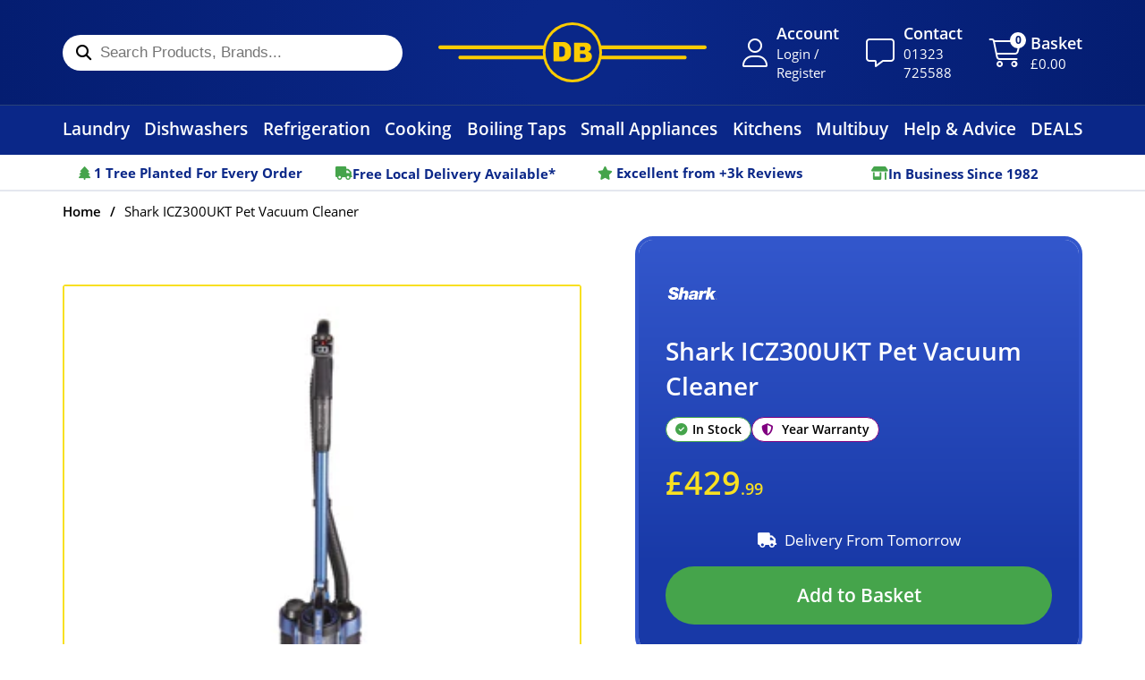

--- FILE ---
content_type: text/html; charset=utf-8
request_url: https://www.dbdomestics.com/products/shark-icz300ukt-pet-vacuum-cleaner
body_size: 79603
content:
<!doctype html>
<html class="no-js" lang="en">
  <head>
    <meta charset="utf-8">
    <meta http-equiv="X-UA-Compatible" content="IE=edge">
    <meta name="viewport" content="width=device-width,initial-scale=1">
    <meta name="theme-color" content="">
    <link rel="canonical" href="https://www.dbdomestics.com/products/shark-icz300ukt-pet-vacuum-cleaner">
    <link rel="preconnect" href="https://cdn.shopify.com" crossorigin>
    <link rel="preconnect" href="https://fonts.googleapis.com">
    <link rel="preconnect" href="https://fonts.gstatic.com" crossorigin>
    <link rel="stylesheet" href="https://use.typekit.net/xqj7yud.css"><link rel="icon" type="image/png" href="//www.dbdomestics.com/cdn/shop/files/db-logo.png?crop=center&height=32&v=1682457605&width=32"><title>
      Shark | ICZ300UKT | Pet Vacuum Cleaner
 &ndash; DB Domestic Appliances</title>

    
      <meta name="description" content="The Shark ICZ300UKT Pet Vacuum Cleaner is available at DB Domestics. Shop online or visit our main showroom in East Sussex. DB Domestics, where service matters.">
    

    

<meta property="og:site_name" content="DB Domestic Appliances">
<meta property="og:url" content="https://www.dbdomestics.com/products/shark-icz300ukt-pet-vacuum-cleaner">
<meta property="og:title" content="Shark | ICZ300UKT | Pet Vacuum Cleaner">
<meta property="og:type" content="product">
<meta property="og:description" content="The Shark ICZ300UKT Pet Vacuum Cleaner is available at DB Domestics. Shop online or visit our main showroom in East Sussex. DB Domestics, where service matters."><meta property="og:image" content="http://www.dbdomestics.com/cdn/shop/files/Shark-ICZ300UKT-blue-front.jpg?v=1702045128">
  <meta property="og:image:secure_url" content="https://www.dbdomestics.com/cdn/shop/files/Shark-ICZ300UKT-blue-front.jpg?v=1702045128">
  <meta property="og:image:width" content="1400">
  <meta property="og:image:height" content="1400"><meta property="og:price:amount" content="429.99">
  <meta property="og:price:currency" content="GBP"><meta name="twitter:card" content="summary_large_image">
<meta name="twitter:title" content="Shark | ICZ300UKT | Pet Vacuum Cleaner">
<meta name="twitter:description" content="The Shark ICZ300UKT Pet Vacuum Cleaner is available at DB Domestics. Shop online or visit our main showroom in East Sussex. DB Domestics, where service matters.">


    <script>window.performance && window.performance.mark && window.performance.mark('shopify.content_for_header.start');</script><meta id="shopify-digital-wallet" name="shopify-digital-wallet" content="/71525531932/digital_wallets/dialog">
<meta name="shopify-checkout-api-token" content="f214d6e0aa625ae97cea170de956eeb0">
<meta id="in-context-paypal-metadata" data-shop-id="71525531932" data-venmo-supported="false" data-environment="production" data-locale="en_US" data-paypal-v4="true" data-currency="GBP">
<link rel="alternate" type="application/json+oembed" href="https://www.dbdomestics.com/products/shark-icz300ukt-pet-vacuum-cleaner.oembed">
<script async="async" src="/checkouts/internal/preloads.js?locale=en-GB"></script>
<link rel="preconnect" href="https://shop.app" crossorigin="anonymous">
<script async="async" src="https://shop.app/checkouts/internal/preloads.js?locale=en-GB&shop_id=71525531932" crossorigin="anonymous"></script>
<script id="apple-pay-shop-capabilities" type="application/json">{"shopId":71525531932,"countryCode":"GB","currencyCode":"GBP","merchantCapabilities":["supports3DS"],"merchantId":"gid:\/\/shopify\/Shop\/71525531932","merchantName":"DB Domestic Appliances","requiredBillingContactFields":["postalAddress","email","phone"],"requiredShippingContactFields":["postalAddress","email","phone"],"shippingType":"shipping","supportedNetworks":["visa","maestro","masterCard","amex","discover","elo"],"total":{"type":"pending","label":"DB Domestic Appliances","amount":"1.00"},"shopifyPaymentsEnabled":true,"supportsSubscriptions":true}</script>
<script id="shopify-features" type="application/json">{"accessToken":"f214d6e0aa625ae97cea170de956eeb0","betas":["rich-media-storefront-analytics"],"domain":"www.dbdomestics.com","predictiveSearch":true,"shopId":71525531932,"locale":"en"}</script>
<script>var Shopify = Shopify || {};
Shopify.shop = "db-domestic-appliances.myshopify.com";
Shopify.locale = "en";
Shopify.currency = {"active":"GBP","rate":"1.0"};
Shopify.country = "GB";
Shopify.theme = {"name":"[New filters etc] DB Domestics 2.0","id":185015763328,"schema_name":"DB Domestics","schema_version":"1.0.0","theme_store_id":887,"role":"main"};
Shopify.theme.handle = "null";
Shopify.theme.style = {"id":null,"handle":null};
Shopify.cdnHost = "www.dbdomestics.com/cdn";
Shopify.routes = Shopify.routes || {};
Shopify.routes.root = "/";</script>
<script type="module">!function(o){(o.Shopify=o.Shopify||{}).modules=!0}(window);</script>
<script>!function(o){function n(){var o=[];function n(){o.push(Array.prototype.slice.apply(arguments))}return n.q=o,n}var t=o.Shopify=o.Shopify||{};t.loadFeatures=n(),t.autoloadFeatures=n()}(window);</script>
<script>
  window.ShopifyPay = window.ShopifyPay || {};
  window.ShopifyPay.apiHost = "shop.app\/pay";
  window.ShopifyPay.redirectState = null;
</script>
<script id="shop-js-analytics" type="application/json">{"pageType":"product"}</script>
<script defer="defer" async type="module" src="//www.dbdomestics.com/cdn/shopifycloud/shop-js/modules/v2/client.init-shop-cart-sync_C5BV16lS.en.esm.js"></script>
<script defer="defer" async type="module" src="//www.dbdomestics.com/cdn/shopifycloud/shop-js/modules/v2/chunk.common_CygWptCX.esm.js"></script>
<script type="module">
  await import("//www.dbdomestics.com/cdn/shopifycloud/shop-js/modules/v2/client.init-shop-cart-sync_C5BV16lS.en.esm.js");
await import("//www.dbdomestics.com/cdn/shopifycloud/shop-js/modules/v2/chunk.common_CygWptCX.esm.js");

  window.Shopify.SignInWithShop?.initShopCartSync?.({"fedCMEnabled":true,"windoidEnabled":true});

</script>
<script>
  window.Shopify = window.Shopify || {};
  if (!window.Shopify.featureAssets) window.Shopify.featureAssets = {};
  window.Shopify.featureAssets['shop-js'] = {"shop-cart-sync":["modules/v2/client.shop-cart-sync_ZFArdW7E.en.esm.js","modules/v2/chunk.common_CygWptCX.esm.js"],"init-fed-cm":["modules/v2/client.init-fed-cm_CmiC4vf6.en.esm.js","modules/v2/chunk.common_CygWptCX.esm.js"],"shop-button":["modules/v2/client.shop-button_tlx5R9nI.en.esm.js","modules/v2/chunk.common_CygWptCX.esm.js"],"shop-cash-offers":["modules/v2/client.shop-cash-offers_DOA2yAJr.en.esm.js","modules/v2/chunk.common_CygWptCX.esm.js","modules/v2/chunk.modal_D71HUcav.esm.js"],"init-windoid":["modules/v2/client.init-windoid_sURxWdc1.en.esm.js","modules/v2/chunk.common_CygWptCX.esm.js"],"shop-toast-manager":["modules/v2/client.shop-toast-manager_ClPi3nE9.en.esm.js","modules/v2/chunk.common_CygWptCX.esm.js"],"init-shop-email-lookup-coordinator":["modules/v2/client.init-shop-email-lookup-coordinator_B8hsDcYM.en.esm.js","modules/v2/chunk.common_CygWptCX.esm.js"],"init-shop-cart-sync":["modules/v2/client.init-shop-cart-sync_C5BV16lS.en.esm.js","modules/v2/chunk.common_CygWptCX.esm.js"],"avatar":["modules/v2/client.avatar_BTnouDA3.en.esm.js"],"pay-button":["modules/v2/client.pay-button_FdsNuTd3.en.esm.js","modules/v2/chunk.common_CygWptCX.esm.js"],"init-customer-accounts":["modules/v2/client.init-customer-accounts_DxDtT_ad.en.esm.js","modules/v2/client.shop-login-button_C5VAVYt1.en.esm.js","modules/v2/chunk.common_CygWptCX.esm.js","modules/v2/chunk.modal_D71HUcav.esm.js"],"init-shop-for-new-customer-accounts":["modules/v2/client.init-shop-for-new-customer-accounts_ChsxoAhi.en.esm.js","modules/v2/client.shop-login-button_C5VAVYt1.en.esm.js","modules/v2/chunk.common_CygWptCX.esm.js","modules/v2/chunk.modal_D71HUcav.esm.js"],"shop-login-button":["modules/v2/client.shop-login-button_C5VAVYt1.en.esm.js","modules/v2/chunk.common_CygWptCX.esm.js","modules/v2/chunk.modal_D71HUcav.esm.js"],"init-customer-accounts-sign-up":["modules/v2/client.init-customer-accounts-sign-up_CPSyQ0Tj.en.esm.js","modules/v2/client.shop-login-button_C5VAVYt1.en.esm.js","modules/v2/chunk.common_CygWptCX.esm.js","modules/v2/chunk.modal_D71HUcav.esm.js"],"shop-follow-button":["modules/v2/client.shop-follow-button_Cva4Ekp9.en.esm.js","modules/v2/chunk.common_CygWptCX.esm.js","modules/v2/chunk.modal_D71HUcav.esm.js"],"checkout-modal":["modules/v2/client.checkout-modal_BPM8l0SH.en.esm.js","modules/v2/chunk.common_CygWptCX.esm.js","modules/v2/chunk.modal_D71HUcav.esm.js"],"lead-capture":["modules/v2/client.lead-capture_Bi8yE_yS.en.esm.js","modules/v2/chunk.common_CygWptCX.esm.js","modules/v2/chunk.modal_D71HUcav.esm.js"],"shop-login":["modules/v2/client.shop-login_D6lNrXab.en.esm.js","modules/v2/chunk.common_CygWptCX.esm.js","modules/v2/chunk.modal_D71HUcav.esm.js"],"payment-terms":["modules/v2/client.payment-terms_CZxnsJam.en.esm.js","modules/v2/chunk.common_CygWptCX.esm.js","modules/v2/chunk.modal_D71HUcav.esm.js"]};
</script>
<script>(function() {
  var isLoaded = false;
  function asyncLoad() {
    if (isLoaded) return;
    isLoaded = true;
    var urls = ["https:\/\/cdn.shopify.com\/s\/files\/1\/0715\/2553\/1932\/t\/18\/assets\/zendesk-embeddable.js?v=1700573415\u0026shop=db-domestic-appliances.myshopify.com","https:\/\/depo.sidepanda.com\/popups-subscription.js?shop=db-domestic-appliances.myshopify.com","https:\/\/cdn.parcelifyapp.com\/parcelify-components\/v1\/latest\/shopify_bundle.min.js?shop=db-domestic-appliances.myshopify.com"];
    for (var i = 0; i < urls.length; i++) {
      var s = document.createElement('script');
      s.type = 'text/javascript';
      s.async = true;
      s.src = urls[i];
      var x = document.getElementsByTagName('script')[0];
      x.parentNode.insertBefore(s, x);
    }
  };
  if(window.attachEvent) {
    window.attachEvent('onload', asyncLoad);
  } else {
    window.addEventListener('load', asyncLoad, false);
  }
})();</script>
<script id="__st">var __st={"a":71525531932,"offset":0,"reqid":"bed37852-ab49-42fb-aaa6-b461a5f3ed53-1768737762","pageurl":"www.dbdomestics.com\/products\/shark-icz300ukt-pet-vacuum-cleaner","u":"86acad725061","p":"product","rtyp":"product","rid":8713011593500};</script>
<script>window.ShopifyPaypalV4VisibilityTracking = true;</script>
<script id="captcha-bootstrap">!function(){'use strict';const t='contact',e='account',n='new_comment',o=[[t,t],['blogs',n],['comments',n],[t,'customer']],c=[[e,'customer_login'],[e,'guest_login'],[e,'recover_customer_password'],[e,'create_customer']],r=t=>t.map((([t,e])=>`form[action*='/${t}']:not([data-nocaptcha='true']) input[name='form_type'][value='${e}']`)).join(','),a=t=>()=>t?[...document.querySelectorAll(t)].map((t=>t.form)):[];function s(){const t=[...o],e=r(t);return a(e)}const i='password',u='form_key',d=['recaptcha-v3-token','g-recaptcha-response','h-captcha-response',i],f=()=>{try{return window.sessionStorage}catch{return}},m='__shopify_v',_=t=>t.elements[u];function p(t,e,n=!1){try{const o=window.sessionStorage,c=JSON.parse(o.getItem(e)),{data:r}=function(t){const{data:e,action:n}=t;return t[m]||n?{data:e,action:n}:{data:t,action:n}}(c);for(const[e,n]of Object.entries(r))t.elements[e]&&(t.elements[e].value=n);n&&o.removeItem(e)}catch(o){console.error('form repopulation failed',{error:o})}}const l='form_type',E='cptcha';function T(t){t.dataset[E]=!0}const w=window,h=w.document,L='Shopify',v='ce_forms',y='captcha';let A=!1;((t,e)=>{const n=(g='f06e6c50-85a8-45c8-87d0-21a2b65856fe',I='https://cdn.shopify.com/shopifycloud/storefront-forms-hcaptcha/ce_storefront_forms_captcha_hcaptcha.v1.5.2.iife.js',D={infoText:'Protected by hCaptcha',privacyText:'Privacy',termsText:'Terms'},(t,e,n)=>{const o=w[L][v],c=o.bindForm;if(c)return c(t,g,e,D).then(n);var r;o.q.push([[t,g,e,D],n]),r=I,A||(h.body.append(Object.assign(h.createElement('script'),{id:'captcha-provider',async:!0,src:r})),A=!0)});var g,I,D;w[L]=w[L]||{},w[L][v]=w[L][v]||{},w[L][v].q=[],w[L][y]=w[L][y]||{},w[L][y].protect=function(t,e){n(t,void 0,e),T(t)},Object.freeze(w[L][y]),function(t,e,n,w,h,L){const[v,y,A,g]=function(t,e,n){const i=e?o:[],u=t?c:[],d=[...i,...u],f=r(d),m=r(i),_=r(d.filter((([t,e])=>n.includes(e))));return[a(f),a(m),a(_),s()]}(w,h,L),I=t=>{const e=t.target;return e instanceof HTMLFormElement?e:e&&e.form},D=t=>v().includes(t);t.addEventListener('submit',(t=>{const e=I(t);if(!e)return;const n=D(e)&&!e.dataset.hcaptchaBound&&!e.dataset.recaptchaBound,o=_(e),c=g().includes(e)&&(!o||!o.value);(n||c)&&t.preventDefault(),c&&!n&&(function(t){try{if(!f())return;!function(t){const e=f();if(!e)return;const n=_(t);if(!n)return;const o=n.value;o&&e.removeItem(o)}(t);const e=Array.from(Array(32),(()=>Math.random().toString(36)[2])).join('');!function(t,e){_(t)||t.append(Object.assign(document.createElement('input'),{type:'hidden',name:u})),t.elements[u].value=e}(t,e),function(t,e){const n=f();if(!n)return;const o=[...t.querySelectorAll(`input[type='${i}']`)].map((({name:t})=>t)),c=[...d,...o],r={};for(const[a,s]of new FormData(t).entries())c.includes(a)||(r[a]=s);n.setItem(e,JSON.stringify({[m]:1,action:t.action,data:r}))}(t,e)}catch(e){console.error('failed to persist form',e)}}(e),e.submit())}));const S=(t,e)=>{t&&!t.dataset[E]&&(n(t,e.some((e=>e===t))),T(t))};for(const o of['focusin','change'])t.addEventListener(o,(t=>{const e=I(t);D(e)&&S(e,y())}));const B=e.get('form_key'),M=e.get(l),P=B&&M;t.addEventListener('DOMContentLoaded',(()=>{const t=y();if(P)for(const e of t)e.elements[l].value===M&&p(e,B);[...new Set([...A(),...v().filter((t=>'true'===t.dataset.shopifyCaptcha))])].forEach((e=>S(e,t)))}))}(h,new URLSearchParams(w.location.search),n,t,e,['guest_login'])})(!1,!0)}();</script>
<script integrity="sha256-4kQ18oKyAcykRKYeNunJcIwy7WH5gtpwJnB7kiuLZ1E=" data-source-attribution="shopify.loadfeatures" defer="defer" src="//www.dbdomestics.com/cdn/shopifycloud/storefront/assets/storefront/load_feature-a0a9edcb.js" crossorigin="anonymous"></script>
<script crossorigin="anonymous" defer="defer" src="//www.dbdomestics.com/cdn/shopifycloud/storefront/assets/shopify_pay/storefront-65b4c6d7.js?v=20250812"></script>
<script data-source-attribution="shopify.dynamic_checkout.dynamic.init">var Shopify=Shopify||{};Shopify.PaymentButton=Shopify.PaymentButton||{isStorefrontPortableWallets:!0,init:function(){window.Shopify.PaymentButton.init=function(){};var t=document.createElement("script");t.src="https://www.dbdomestics.com/cdn/shopifycloud/portable-wallets/latest/portable-wallets.en.js",t.type="module",document.head.appendChild(t)}};
</script>
<script data-source-attribution="shopify.dynamic_checkout.buyer_consent">
  function portableWalletsHideBuyerConsent(e){var t=document.getElementById("shopify-buyer-consent"),n=document.getElementById("shopify-subscription-policy-button");t&&n&&(t.classList.add("hidden"),t.setAttribute("aria-hidden","true"),n.removeEventListener("click",e))}function portableWalletsShowBuyerConsent(e){var t=document.getElementById("shopify-buyer-consent"),n=document.getElementById("shopify-subscription-policy-button");t&&n&&(t.classList.remove("hidden"),t.removeAttribute("aria-hidden"),n.addEventListener("click",e))}window.Shopify?.PaymentButton&&(window.Shopify.PaymentButton.hideBuyerConsent=portableWalletsHideBuyerConsent,window.Shopify.PaymentButton.showBuyerConsent=portableWalletsShowBuyerConsent);
</script>
<script data-source-attribution="shopify.dynamic_checkout.cart.bootstrap">document.addEventListener("DOMContentLoaded",(function(){function t(){return document.querySelector("shopify-accelerated-checkout-cart, shopify-accelerated-checkout")}if(t())Shopify.PaymentButton.init();else{new MutationObserver((function(e,n){t()&&(Shopify.PaymentButton.init(),n.disconnect())})).observe(document.body,{childList:!0,subtree:!0})}}));
</script>
<link id="shopify-accelerated-checkout-styles" rel="stylesheet" media="screen" href="https://www.dbdomestics.com/cdn/shopifycloud/portable-wallets/latest/accelerated-checkout-backwards-compat.css" crossorigin="anonymous">
<style id="shopify-accelerated-checkout-cart">
        #shopify-buyer-consent {
  margin-top: 1em;
  display: inline-block;
  width: 100%;
}

#shopify-buyer-consent.hidden {
  display: none;
}

#shopify-subscription-policy-button {
  background: none;
  border: none;
  padding: 0;
  text-decoration: underline;
  font-size: inherit;
  cursor: pointer;
}

#shopify-subscription-policy-button::before {
  box-shadow: none;
}

      </style>

<script>window.performance && window.performance.mark && window.performance.mark('shopify.content_for_header.end');</script>

    

    <link
        rel="stylesheet"
        href="//www.dbdomestics.com/cdn/shop/t/76/assets/component-predictive-search.css?v=83512081251802922551757618900"
        media="print"
        onload="this.media='all'"><style data-shopify>.slick-slider{position:relative;display:block;box-sizing:border-box;-webkit-touch-callout:none;-webkit-user-select:none;-moz-user-select:none;user-select:none;touch-action:pan-y;-webkit-tap-highlight-color:rgba(0,0,0,0)}.slick-list{position:relative;overflow:hidden;display:block;margin:0;padding:0}.slick-list:focus{outline:none}.slick-list.dragging{cursor:pointer;cursor:hand}.slick-slider .slick-track,.slick-slider .slick-list{transform:translate3d(0, 0, 0)}.slick-track{position:relative;left:0;top:0;display:block;margin-left:auto;margin-right:auto}.slick-track:before,.slick-track:after{content:"";display:table}.slick-track:after{clear:both}.slick-loading .slick-track{visibility:hidden}.slick-slide{float:left;height:100%;min-height:1px;display:none}[dir=rtl] .slick-slide{float:right}.slick-slide img{display:block}.slick-slide.slick-loading img{display:none}.slick-slide.dragging img{pointer-events:none}.slick-initialized .slick-slide{display:block}.slick-loading .slick-slide{visibility:hidden}.slick-vertical .slick-slide{display:block;height:auto;border:1px solid rgba(0,0,0,0)}.slick-arrow.slick-hidden{display:none}.carousel{position:relative;box-sizing:border-box}.carousel *,.carousel *:before,.carousel *:after{box-sizing:inherit}.carousel.is-draggable{cursor:move;cursor:grab}.carousel.is-dragging{cursor:move;cursor:grabbing}.carousel__viewport{position:relative;overflow:hidden;max-width:100%;max-height:100%}.carousel__track{display:flex}.carousel__slide{flex:0 0 auto;width:var(--carousel-slide-width, 60%);max-width:100%;padding:1rem;position:relative;overflow-x:hidden;overflow-y:auto;overscroll-behavior:contain}.has-dots{margin-bottom:calc(.5rem + 22px)}.carousel__dots{margin:0 auto;padding:0;position:absolute;top:calc(100% + .5rem);left:0;right:0;display:flex;justify-content:center;list-style:none;-webkit-user-select:none;-moz-user-select:none;user-select:none}.carousel__dots .carousel__dot{margin:0;padding:0;display:block;position:relative;width:22px;height:22px;cursor:pointer}.carousel__dots .carousel__dot:after{content:"";width:8px;height:8px;border-radius:50%;position:absolute;top:50%;left:50%;transform:translate(-50%, -50%);background-color:currentColor;opacity:.25;transition:opacity .15s ease-in-out}.carousel__dots .carousel__dot.is-selected:after{opacity:1}.carousel__button{width:var(--carousel-button-width, 48px);height:var(--carousel-button-height, 48px);padding:0;border:0;display:flex;justify-content:center;align-items:center;pointer-events:all;cursor:pointer;color:var(--carousel-button-color, currentColor);background:var(--carousel-button-bg, transparent);border-radius:var(--carousel-button-border-radius, 50%);box-shadow:var(--carousel-button-shadow, none);transition:opacity .15s ease}.carousel__button.is-prev,.carousel__button.is-next{position:absolute;top:50%;transform:translateY(-50%)}.carousel__button.is-prev{left:10px}.carousel__button.is-next{right:10px}.carousel__button[disabled]{cursor:default;opacity:.3}.carousel__button svg{width:var(--carousel-button-svg-width, 50%);height:var(--carousel-button-svg-height, 50%);fill:none;stroke:currentColor;stroke-width:var(--carousel-button-svg-stroke-width, 1.5);stroke-linejoin:bevel;stroke-linecap:round;filter:var(--carousel-button-svg-filter, none);pointer-events:none}html.with-fancybox{scroll-behavior:auto}body.compensate-for-scrollbar{overflow:hidden !important;touch-action:none}.fancybox__container{position:fixed;top:0;left:0;bottom:0;right:0;direction:ltr;margin:0;padding:env(safe-area-inset-top, 0px) env(safe-area-inset-right, 0px) env(safe-area-inset-bottom, 0px) env(safe-area-inset-left, 0px);box-sizing:border-box;display:flex;flex-direction:column;color:var(--fancybox-color, #fff);-webkit-tap-highlight-color:rgba(0, 0, 0, 0);overflow:hidden;z-index:1050;outline:none;transform-origin:top left;--carousel-button-width: 48px;--carousel-button-height: 48px;--carousel-button-svg-width: 24px;--carousel-button-svg-height: 24px;--carousel-button-svg-stroke-width: 2.5;--carousel-button-svg-filter: drop-shadow(1px 1px 1px rgba(0, 0, 0, 0.4))}.fancybox__container *,.fancybox__container *::before,.fancybox__container *::after{box-sizing:inherit}.fancybox__container :focus{outline:none}body:not(.is-using-mouse) .fancybox__container :focus{box-shadow:0 0 0 1px #fff,0 0 0 2px var(--fancybox-accent-color, rgba(1, 210, 232, 0.94))}@media all and (min-width: 1024px){.fancybox__container{--carousel-button-width:48px;--carousel-button-height:48px;--carousel-button-svg-width:27px;--carousel-button-svg-height:27px}}.fancybox__backdrop{position:absolute;top:0;right:0;bottom:0;left:0;z-index:-1;background:var(--fancybox-bg, rgba(24, 24, 27, 0.92))}.fancybox__carousel{position:relative;flex:1 1 auto;min-height:0;height:100%;z-index:10}.fancybox__carousel.has-dots{margin-bottom:calc(.5rem + 22px)}.fancybox__viewport{position:relative;width:100%;height:100%;overflow:visible;cursor:default}.fancybox__track{display:flex;height:100%}.fancybox__slide{flex:0 0 auto;width:100%;max-width:100%;margin:0;padding:48px 8px 8px 8px;position:relative;overscroll-behavior:contain;display:flex;flex-direction:column;outline:0;overflow:auto;--carousel-button-width: 36px;--carousel-button-height: 36px;--carousel-button-svg-width: 22px;--carousel-button-svg-height: 22px}.fancybox__slide::before,.fancybox__slide::after{content:"";flex:0 0 0;margin:auto}@media all and (min-width: 1024px){.fancybox__slide{padding:64px 100px}}.fancybox__content{margin:0 env(safe-area-inset-right, 0px) 0 env(safe-area-inset-left, 0px);padding:36px;color:var(--fancybox-content-color, #374151);background:var(--fancybox-content-bg, #fff);position:relative;align-self:center;display:flex;flex-direction:column;z-index:20}.fancybox__content :focus:not(.carousel__button.is-close){outline:thin dotted;box-shadow:none}.fancybox__caption{align-self:center;max-width:100%;margin:0;padding:1rem 0 0 0;line-height:1.375;color:var(--fancybox-color, currentColor);visibility:visible;cursor:auto;flex-shrink:0;overflow-wrap:anywhere}.is-loading .fancybox__caption{visibility:hidden}.fancybox__container>.carousel__dots{top:100%;color:var(--fancybox-color, #fff)}.fancybox__nav .carousel__button{z-index:40}.fancybox__nav .carousel__button.is-next{right:8px}@media all and (min-width: 1024px){.fancybox__nav .carousel__button.is-next{right:40px}}.fancybox__nav .carousel__button.is-prev{left:8px}@media all and (min-width: 1024px){.fancybox__nav .carousel__button.is-prev{left:40px}}.carousel__button.is-close{position:absolute;top:8px;right:8px;top:calc(env(safe-area-inset-top, 0px) + 8px);right:calc(env(safe-area-inset-right, 0px) + 8px);z-index:40}@media all and (min-width: 1024px){.carousel__button.is-close{right:40px}}.fancybox__content>.carousel__button.is-close{position:absolute;top:-40px;right:0;color:var(--fancybox-color, #fff)}.fancybox__no-click,.fancybox__no-click button{pointer-events:none}.fancybox__spinner{position:absolute;top:50%;left:50%;transform:translate(-50%, -50%);width:50px;height:50px;color:var(--fancybox-color, currentColor)}.fancybox__slide .fancybox__spinner{cursor:pointer;z-index:1053}.fancybox__spinner svg{animation:fancybox-rotate 2s linear infinite;transform-origin:center center;position:absolute;top:0;right:0;bottom:0;left:0;margin:auto;width:100%;height:100%}.fancybox__spinner svg circle{fill:none;stroke-width:2.75;stroke-miterlimit:10;stroke-dasharray:1,200;stroke-dashoffset:0;animation:fancybox-dash 1.5s ease-in-out infinite;stroke-linecap:round;stroke:currentColor}@keyframes fancybox-rotate{100%{transform:rotate(360deg)}}@keyframes fancybox-dash{0%{stroke-dasharray:1,200;stroke-dashoffset:0}50%{stroke-dasharray:89,200;stroke-dashoffset:-35px}100%{stroke-dasharray:89,200;stroke-dashoffset:-124px}}.fancybox__backdrop,.fancybox__caption,.fancybox__nav,.carousel__dots,.carousel__button.is-close{opacity:var(--fancybox-opacity, 1)}.fancybox__container.is-animated[aria-hidden=false] .fancybox__backdrop,.fancybox__container.is-animated[aria-hidden=false] .fancybox__caption,.fancybox__container.is-animated[aria-hidden=false] .fancybox__nav,.fancybox__container.is-animated[aria-hidden=false] .carousel__dots,.fancybox__container.is-animated[aria-hidden=false] .carousel__button.is-close{animation:.15s ease backwards fancybox-fadeIn}.fancybox__container.is-animated.is-closing .fancybox__backdrop,.fancybox__container.is-animated.is-closing .fancybox__caption,.fancybox__container.is-animated.is-closing .fancybox__nav,.fancybox__container.is-animated.is-closing .carousel__dots,.fancybox__container.is-animated.is-closing .carousel__button.is-close{animation:.15s ease both fancybox-fadeOut}.fancybox-fadeIn{animation:.15s ease both fancybox-fadeIn}.fancybox-fadeOut{animation:.1s ease both fancybox-fadeOut}.fancybox-zoomInUp{animation:.2s ease both fancybox-zoomInUp}.fancybox-zoomOutDown{animation:.15s ease both fancybox-zoomOutDown}.fancybox-throwOutUp{animation:.15s ease both fancybox-throwOutUp}.fancybox-throwOutDown{animation:.15s ease both fancybox-throwOutDown}@keyframes fancybox-fadeIn{from{opacity:0}to{opacity:1}}@keyframes fancybox-fadeOut{to{opacity:0}}@keyframes fancybox-zoomInUp{from{transform:scale(0.97) translate3d(0, 16px, 0);opacity:0}to{transform:scale(1) translate3d(0, 0, 0);opacity:1}}@keyframes fancybox-zoomOutDown{to{transform:scale(0.97) translate3d(0, 16px, 0);opacity:0}}@keyframes fancybox-throwOutUp{to{transform:translate3d(0, -30%, 0);opacity:0}}@keyframes fancybox-throwOutDown{to{transform:translate3d(0, 30%, 0);opacity:0}}.fancybox__carousel .carousel__slide{scrollbar-width:thin;scrollbar-color:#ccc rgba(255, 255, 255, 0.1)}.fancybox__carousel .carousel__slide::-webkit-scrollbar{width:8px;height:8px}.fancybox__carousel .carousel__slide::-webkit-scrollbar-track{background-color:rgba(255, 255, 255, 0.1)}.fancybox__carousel .carousel__slide::-webkit-scrollbar-thumb{background-color:#ccc;border-radius:2px;box-shadow:inset 0 0 4px rgba(0, 0, 0, 0.2)}.fancybox__carousel.is-draggable .fancybox__slide,.fancybox__carousel.is-draggable .fancybox__slide .fancybox__content{cursor:move;cursor:grab}.fancybox__carousel.is-dragging .fancybox__slide,.fancybox__carousel.is-dragging .fancybox__slide .fancybox__content{cursor:move;cursor:grabbing}.fancybox__carousel .fancybox__slide .fancybox__content{cursor:auto}.fancybox__carousel .fancybox__slide.can-zoom_in .fancybox__content{cursor:zoom-in}.fancybox__carousel .fancybox__slide.can-zoom_out .fancybox__content{cursor:zoom-out}.fancybox__carousel .fancybox__slide.is-draggable .fancybox__content{cursor:move;cursor:grab}.fancybox__carousel .fancybox__slide.is-dragging .fancybox__content{cursor:move;cursor:grabbing}.fancybox__image{transform-origin:0 0;-webkit-user-select:none;-moz-user-select:none;user-select:none;transition:none}.has-image .fancybox__content{padding:0;background:rgba(0, 0, 0, 0);min-height:1px}.is-closing .has-image .fancybox__content{overflow:visible}.has-image[data-image-fit=contain]{overflow:visible;touch-action:none}.has-image[data-image-fit=contain] .fancybox__content{flex-direction:row;flex-wrap:wrap}.has-image[data-image-fit=contain] .fancybox__image{max-width:100%;max-height:100%;-o-object-fit:contain;object-fit:contain}.has-image[data-image-fit=contain-w]{overflow-x:hidden;overflow-y:auto}.has-image[data-image-fit=contain-w] .fancybox__content{min-height:auto}.has-image[data-image-fit=contain-w] .fancybox__image{max-width:100%;height:auto}.has-image[data-image-fit=cover]{overflow:visible;touch-action:none}.has-image[data-image-fit=cover] .fancybox__content{width:100%;height:100%}.has-image[data-image-fit=cover] .fancybox__image{width:100%;height:100%;-o-object-fit:cover;object-fit:cover}.fancybox__carousel .fancybox__slide.has-iframe .fancybox__content,.fancybox__carousel .fancybox__slide.has-map .fancybox__content,.fancybox__carousel .fancybox__slide.has-pdf .fancybox__content,.fancybox__carousel .fancybox__slide.has-video .fancybox__content,.fancybox__carousel .fancybox__slide.has-html5video .fancybox__content{max-width:100%;flex-shrink:1;min-height:1px;overflow:visible}.fancybox__carousel .fancybox__slide.has-iframe .fancybox__content,.fancybox__carousel .fancybox__slide.has-map .fancybox__content,.fancybox__carousel .fancybox__slide.has-pdf .fancybox__content{width:100%;height:80%}.fancybox__carousel .fancybox__slide.has-video .fancybox__content,.fancybox__carousel .fancybox__slide.has-html5video .fancybox__content{width:960px;height:540px;max-width:100%;max-height:100%}.fancybox__carousel .fancybox__slide.has-map .fancybox__content,.fancybox__carousel .fancybox__slide.has-pdf .fancybox__content,.fancybox__carousel .fancybox__slide.has-video .fancybox__content,.fancybox__carousel .fancybox__slide.has-html5video .fancybox__content{padding:0;background:rgba(24, 24, 27, 0.9);color:#fff}.fancybox__carousel .fancybox__slide.has-map .fancybox__content{background:#e5e3df}.fancybox__html5video,.fancybox__iframe{border:0;display:block;height:100%;width:100%;background:rgba(0, 0, 0, 0)}.fancybox-placeholder{position:absolute;width:1px;height:1px;padding:0;margin:-1px;overflow:hidden;clip:rect(0, 0, 0, 0);white-space:nowrap;border-width:0}.fancybox__thumbs{flex:0 0 auto;position:relative;padding:0px 3px;opacity:var(--fancybox-opacity, 1)}.fancybox__container.is-animated[aria-hidden=false] .fancybox__thumbs{animation:.15s ease-in backwards fancybox-fadeIn}.fancybox__container.is-animated.is-closing .fancybox__thumbs{opacity:0}.fancybox__thumbs .carousel__slide{flex:0 0 auto;width:var(--fancybox-thumbs-width, 96px);margin:0;padding:8px 3px;box-sizing:content-box;display:flex;align-items:center;justify-content:center;overflow:visible;cursor:pointer}.fancybox__thumbs .carousel__slide .fancybox__thumb::after{content:"";position:absolute;top:0;left:0;right:0;bottom:0;border-width:5px;border-style:solid;border-color:var(--fancybox-accent-color, rgba(34, 213, 233, 0.96));opacity:0;transition:opacity .15s ease;border-radius:var(--fancybox-thumbs-border-radius, 4px)}.fancybox__thumbs .carousel__slide.is-nav-selected .fancybox__thumb::after{opacity:.92}.fancybox__thumbs .carousel__slide>*{pointer-events:none;-webkit-user-select:none;-moz-user-select:none;user-select:none}.fancybox__thumb{position:relative;width:100%;padding-top:calc(100%/(var(--fancybox-thumbs-ratio, 1.5)));background-size:cover;background-position:center center;background-color:rgba(255, 255, 255, 0.1);background-repeat:no-repeat;border-radius:var(--fancybox-thumbs-border-radius, 4px)}.fancybox__toolbar{position:absolute;top:0;right:0;left:0;z-index:20;background:linear-gradient(to top, hsla(0deg, 0%, 0%, 0) 0%, hsla(0deg, 0%, 0%, 0.006) 8.1%, hsla(0deg, 0%, 0%, 0.021) 15.5%, hsla(0deg, 0%, 0%, 0.046) 22.5%, hsla(0deg, 0%, 0%, 0.077) 29%, hsla(0deg, 0%, 0%, 0.114) 35.3%, hsla(0deg, 0%, 0%, 0.155) 41.2%, hsla(0deg, 0%, 0%, 0.198) 47.1%, hsla(0deg, 0%, 0%, 0.242) 52.9%, hsla(0deg, 0%, 0%, 0.285) 58.8%, hsla(0deg, 0%, 0%, 0.326) 64.7%, hsla(0deg, 0%, 0%, 0.363) 71%, hsla(0deg, 0%, 0%, 0.394) 77.5%, hsla(0deg, 0%, 0%, 0.419) 84.5%, hsla(0deg, 0%, 0%, 0.434) 91.9%, hsla(0deg, 0%, 0%, 0.44) 100%);padding:0;touch-action:none;display:flex;justify-content:space-between;--carousel-button-svg-width: 20px;--carousel-button-svg-height: 20px;opacity:var(--fancybox-opacity, 1);text-shadow:var(--fancybox-toolbar-text-shadow, 1px 1px 1px rgba(0, 0, 0, 0.4))}@media all and (min-width: 1024px){.fancybox__toolbar{padding:8px}}.fancybox__container.is-animated[aria-hidden=false] .fancybox__toolbar{animation:.15s ease-in backwards fancybox-fadeIn}.fancybox__container.is-animated.is-closing .fancybox__toolbar{opacity:0}.fancybox__toolbar__items{display:flex}.fancybox__toolbar__items--left{margin-right:auto}.fancybox__toolbar__items--center{position:absolute;left:50%;transform:translateX(-50%)}.fancybox__toolbar__items--right{margin-left:auto}@media(max-width: 640px){.fancybox__toolbar__items--center:not(:last-child){display:none}}.fancybox__counter{min-width:72px;padding:0 10px;line-height:var(--carousel-button-height, 48px);text-align:center;font-size:17px;font-variant-numeric:tabular-nums;-webkit-font-smoothing:subpixel-antialiased}.fancybox__progress{background:var(--fancybox-accent-color, rgba(34, 213, 233, 0.96));height:3px;left:0;position:absolute;right:0;top:0;transform:scaleX(0);transform-origin:0;transition-property:transform;transition-timing-function:linear;z-index:30;-webkit-user-select:none;-moz-user-select:none;user-select:none}.fancybox__container:fullscreen::backdrop{opacity:0}.fancybox__button--fullscreen g:nth-child(2){display:none}.fancybox__container:fullscreen .fancybox__button--fullscreen g:nth-child(1){display:none}.fancybox__container:fullscreen .fancybox__button--fullscreen g:nth-child(2){display:block}.fancybox__button--slideshow g:nth-child(2){display:none}.fancybox__container.has-slideshow .fancybox__button--slideshow g:nth-child(1){display:none}.fancybox__container.has-slideshow .fancybox__button--slideshow g:nth-child(2){display:block}.flatpickr-calendar{background:transparent;opacity:0;display:none;text-align:center;visibility:hidden;padding:0;animation:none;direction:ltr;border:0;font-size:14px;line-height:24px;border-radius:5px;position:absolute;width:307.875px;box-sizing:border-box;touch-action:manipulation;background:#fff;box-shadow:1px 0 0 #e6e6e6,-1px 0 0 #e6e6e6,0 1px 0 #e6e6e6,0 -1px 0 #e6e6e6,0 3px 13px rgba(0, 0, 0, 0.08)}.flatpickr-calendar.open,.flatpickr-calendar.inline{opacity:1;max-height:640px;visibility:visible}.flatpickr-calendar.open{display:inline-block;z-index:99999}.flatpickr-calendar.animate.open{animation:fpFadeInDown 300ms cubic-bezier(0.23, 1, 0.32, 1)}.flatpickr-calendar.inline{display:block;position:relative;top:2px}.flatpickr-calendar.static{position:absolute;top:calc(100% + 2px)}.flatpickr-calendar.static.open{z-index:999;display:block}.flatpickr-calendar.multiMonth .flatpickr-days .dayContainer:nth-child(n+1) .flatpickr-day.inRange:nth-child(7n+7){box-shadow:none !important}.flatpickr-calendar.multiMonth .flatpickr-days .dayContainer:nth-child(n+2) .flatpickr-day.inRange:nth-child(7n+1){box-shadow:-2px 0 0 #e6e6e6,5px 0 0 #e6e6e6}.flatpickr-calendar .hasWeeks .dayContainer,.flatpickr-calendar .hasTime .dayContainer{border-bottom:0;border-bottom-right-radius:0;border-bottom-left-radius:0}.flatpickr-calendar .hasWeeks .dayContainer{border-left:0}.flatpickr-calendar.hasTime .flatpickr-time{height:40px;border-top:1px solid #e6e6e6}.flatpickr-calendar.noCalendar.hasTime .flatpickr-time{height:auto}.flatpickr-calendar:before,.flatpickr-calendar:after{position:absolute;display:block;pointer-events:none;border:solid transparent;content:"";height:0;width:0;left:22px}.flatpickr-calendar.rightMost:before,.flatpickr-calendar.arrowRight:before,.flatpickr-calendar.rightMost:after,.flatpickr-calendar.arrowRight:after{left:auto;right:22px}.flatpickr-calendar.arrowCenter:before,.flatpickr-calendar.arrowCenter:after{left:50%;right:50%}.flatpickr-calendar:before{border-width:5px;margin:0 -5px}.flatpickr-calendar:after{border-width:4px;margin:0 -4px}.flatpickr-calendar.arrowTop:before,.flatpickr-calendar.arrowTop:after{bottom:100%}.flatpickr-calendar.arrowTop:before{border-bottom-color:#e6e6e6}.flatpickr-calendar.arrowTop:after{border-bottom-color:#fff}.flatpickr-calendar.arrowBottom:before,.flatpickr-calendar.arrowBottom:after{top:100%}.flatpickr-calendar.arrowBottom:before{border-top-color:#e6e6e6}.flatpickr-calendar.arrowBottom:after{border-top-color:#fff}.flatpickr-calendar:focus{outline:0}.flatpickr-wrapper{position:relative;display:inline-block}.flatpickr-months{display:flex}.flatpickr-months .flatpickr-month{background:transparent;color:rgba(0, 0, 0, 0.9);fill:rgba(0, 0, 0, 0.9);height:34px;line-height:1;text-align:center;position:relative;-webkit-user-select:none;-moz-user-select:none;user-select:none;overflow:hidden;flex:1}.flatpickr-months .flatpickr-prev-month,.flatpickr-months .flatpickr-next-month{-webkit-user-select:none;-moz-user-select:none;user-select:none;text-decoration:none;cursor:pointer;position:absolute;top:0;height:34px;padding:10px;z-index:3;color:rgba(0, 0, 0, 0.9);fill:rgba(0, 0, 0, 0.9)}.flatpickr-months .flatpickr-prev-month.flatpickr-disabled,.flatpickr-months .flatpickr-next-month.flatpickr-disabled{display:none}.flatpickr-months .flatpickr-prev-month i,.flatpickr-months .flatpickr-next-month i{position:relative}.flatpickr-months .flatpickr-prev-month.flatpickr-prev-month,.flatpickr-months .flatpickr-next-month.flatpickr-prev-month{left:0}.flatpickr-months .flatpickr-prev-month.flatpickr-next-month,.flatpickr-months .flatpickr-next-month.flatpickr-next-month{right:0}.flatpickr-months .flatpickr-prev-month:hover,.flatpickr-months .flatpickr-next-month:hover{color:#959ea9}.flatpickr-months .flatpickr-prev-month:hover svg,.flatpickr-months .flatpickr-next-month:hover svg{fill:#f64747}.flatpickr-months .flatpickr-prev-month svg,.flatpickr-months .flatpickr-next-month svg{width:14px;height:14px}.flatpickr-months .flatpickr-prev-month svg path,.flatpickr-months .flatpickr-next-month svg path{transition:fill .1s;fill:inherit}.numInputWrapper{position:relative;height:auto}.numInputWrapper input,.numInputWrapper span{display:inline-block}.numInputWrapper input{width:100%}.numInputWrapper input::-ms-clear{display:none}.numInputWrapper input::-webkit-outer-spin-button,.numInputWrapper input::-webkit-inner-spin-button{margin:0;-webkit-appearance:none}.numInputWrapper span{position:absolute;right:0;width:14px;padding:0 4px 0 2px;height:50%;line-height:50%;opacity:0;cursor:pointer;border:1px solid rgba(57, 57, 57, 0.15);box-sizing:border-box}.numInputWrapper span:hover{background:rgba(0, 0, 0, 0.1)}.numInputWrapper span:active{background:rgba(0, 0, 0, 0.2)}.numInputWrapper span:after{display:block;content:"";position:absolute}.numInputWrapper span.arrowUp{top:0;border-bottom:0}.numInputWrapper span.arrowUp:after{border-left:4px solid transparent;border-right:4px solid transparent;border-bottom:4px solid rgba(57, 57, 57, 0.6);top:26%}.numInputWrapper span.arrowDown{top:50%}.numInputWrapper span.arrowDown:after{border-left:4px solid transparent;border-right:4px solid transparent;border-top:4px solid rgba(57, 57, 57, 0.6);top:40%}.numInputWrapper span svg{width:inherit;height:auto}.numInputWrapper span svg path{fill:rgba(0, 0, 0, 0.5)}.numInputWrapper:hover{background:rgba(0, 0, 0, 0.05)}.numInputWrapper:hover span{opacity:1}.flatpickr-current-month{font-size:135%;line-height:inherit;font-weight:300;color:inherit;position:absolute;width:75%;left:12.5%;padding:7.48px 0 0 0;line-height:1;height:34px;display:inline-block;text-align:center;transform:translate3d(0, 0, 0)}.flatpickr-current-month span.cur-month{font-family:inherit;font-weight:700;color:inherit;display:inline-block;margin-left:.5ch;padding:0}.flatpickr-current-month span.cur-month:hover{background:rgba(0, 0, 0, 0.05)}.flatpickr-current-month .numInputWrapper{width:6ch;width:7ch\0 ;display:inline-block}.flatpickr-current-month .numInputWrapper span.arrowUp:after{border-bottom-color:rgba(0, 0, 0, 0.9)}.flatpickr-current-month .numInputWrapper span.arrowDown:after{border-top-color:rgba(0, 0, 0, 0.9)}.flatpickr-current-month input.cur-year{background:transparent;box-sizing:border-box;color:inherit;cursor:text;padding:0 0 0 .5ch;margin:0;display:inline-block;font-size:inherit;font-family:inherit;font-weight:300;line-height:inherit;height:auto;border:0;border-radius:0;vertical-align:initial;-webkit-appearance:textfield;-moz-appearance:textfield;appearance:textfield}.flatpickr-current-month input.cur-year:focus{outline:0}.flatpickr-current-month input.cur-year[disabled],.flatpickr-current-month input.cur-year[disabled]:hover{font-size:100%;color:rgba(0, 0, 0, 0.5);background:transparent;pointer-events:none}.flatpickr-current-month .flatpickr-monthDropdown-months{appearance:menulist;background:transparent;border:none;border-radius:0;box-sizing:border-box;color:inherit;cursor:pointer;font-size:inherit;font-family:inherit;font-weight:300;height:auto;line-height:inherit;margin:-1px 0 0 0;outline:none;padding:0 0 0 .5ch;position:relative;vertical-align:initial;-webkit-box-sizing:border-box;-webkit-appearance:menulist;-moz-appearance:menulist;width:auto}.flatpickr-current-month .flatpickr-monthDropdown-months:focus,.flatpickr-current-month .flatpickr-monthDropdown-months:active{outline:none}.flatpickr-current-month .flatpickr-monthDropdown-months:hover{background:rgba(0, 0, 0, 0.05)}.flatpickr-current-month .flatpickr-monthDropdown-months .flatpickr-monthDropdown-month{background-color:transparent;outline:none;padding:0}.flatpickr-weekdays{background:transparent;text-align:center;overflow:hidden;width:100%;display:flex;align-items:center;height:28px}.flatpickr-weekdays .flatpickr-weekdaycontainer{display:flex;flex:1}span.flatpickr-weekday{cursor:default;font-size:90%;background:transparent;color:rgba(0, 0, 0, 0.54);line-height:1;margin:0;text-align:center;display:block;flex:1;font-weight:bolder}.dayContainer,.flatpickr-weeks{padding:1px 0 0 0}.flatpickr-days{position:relative;overflow:hidden;display:flex;align-items:flex-start;width:307.875px}.flatpickr-days:focus{outline:0}.dayContainer{padding:0;outline:0;text-align:left;width:307.875px;min-width:307.875px;max-width:307.875px;box-sizing:border-box;display:inline-block;display:flex;flex-wrap:wrap;-ms-flex-wrap:wrap;justify-content:space-around;transform:translate3d(0, 0, 0);opacity:1}.dayContainer+.dayContainer{box-shadow:-1px 0 0 #e6e6e6}.flatpickr-day{background:none;border:1px solid transparent;border-radius:150px;box-sizing:border-box;color:#393939;cursor:pointer;font-weight:400;width:14.2857143%;flex-basis:14.2857143%;max-width:39px;height:39px;line-height:39px;margin:0;display:inline-block;position:relative;justify-content:center;text-align:center}.flatpickr-day.inRange,.flatpickr-day.prevMonthDay.inRange,.flatpickr-day.nextMonthDay.inRange,.flatpickr-day.today.inRange,.flatpickr-day.prevMonthDay.today.inRange,.flatpickr-day.nextMonthDay.today.inRange,.flatpickr-day:hover,.flatpickr-day.prevMonthDay:hover,.flatpickr-day.nextMonthDay:hover,.flatpickr-day:focus,.flatpickr-day.prevMonthDay:focus,.flatpickr-day.nextMonthDay:focus{cursor:pointer;outline:0;background:#e6e6e6;border-color:#e6e6e6}.flatpickr-day.today{border-color:#959ea9}.flatpickr-day.today:hover,.flatpickr-day.today:focus{border-color:#959ea9;background:#959ea9;color:#fff}.flatpickr-day.selected,.flatpickr-day.startRange,.flatpickr-day.endRange,.flatpickr-day.selected.inRange,.flatpickr-day.startRange.inRange,.flatpickr-day.endRange.inRange,.flatpickr-day.selected:focus,.flatpickr-day.startRange:focus,.flatpickr-day.endRange:focus,.flatpickr-day.selected:hover,.flatpickr-day.startRange:hover,.flatpickr-day.endRange:hover,.flatpickr-day.selected.prevMonthDay,.flatpickr-day.startRange.prevMonthDay,.flatpickr-day.endRange.prevMonthDay,.flatpickr-day.selected.nextMonthDay,.flatpickr-day.startRange.nextMonthDay,.flatpickr-day.endRange.nextMonthDay{background:#569ff7;box-shadow:none;color:#fff;border-color:#569ff7}.flatpickr-day.selected.startRange,.flatpickr-day.startRange.startRange,.flatpickr-day.endRange.startRange{border-radius:50px 0 0 50px}.flatpickr-day.selected.endRange,.flatpickr-day.startRange.endRange,.flatpickr-day.endRange.endRange{border-radius:0 50px 50px 0}.flatpickr-day.selected.startRange+.endRange:not(:nth-child(7n+1)),.flatpickr-day.startRange.startRange+.endRange:not(:nth-child(7n+1)),.flatpickr-day.endRange.startRange+.endRange:not(:nth-child(7n+1)){box-shadow:-10px 0 0 #569ff7}.flatpickr-day.selected.startRange.endRange,.flatpickr-day.startRange.startRange.endRange,.flatpickr-day.endRange.startRange.endRange{border-radius:50px}.flatpickr-day.inRange{border-radius:0;box-shadow:-5px 0 0 #e6e6e6,5px 0 0 #e6e6e6}.flatpickr-day.flatpickr-disabled,.flatpickr-day.flatpickr-disabled:hover,.flatpickr-day.prevMonthDay,.flatpickr-day.nextMonthDay,.flatpickr-day.notAllowed,.flatpickr-day.notAllowed.prevMonthDay,.flatpickr-day.notAllowed.nextMonthDay{color:rgba(57, 57, 57, 0.3);background:transparent;border-color:transparent;cursor:default}.flatpickr-day.flatpickr-disabled,.flatpickr-day.flatpickr-disabled:hover{cursor:not-allowed;color:rgba(57, 57, 57, 0.1)}.flatpickr-day.week.selected{border-radius:0;box-shadow:-5px 0 0 #569ff7,5px 0 0 #569ff7}.flatpickr-day.hidden{visibility:hidden}.rangeMode .flatpickr-day{margin-top:1px}.flatpickr-weekwrapper{float:left}.flatpickr-weekwrapper .flatpickr-weeks{padding:0 12px;box-shadow:1px 0 0 #e6e6e6}.flatpickr-weekwrapper .flatpickr-weekday{float:none;width:100%;line-height:28px}.flatpickr-weekwrapper span.flatpickr-day,.flatpickr-weekwrapper span.flatpickr-day:hover{display:block;width:100%;max-width:none;color:rgba(57, 57, 57, 0.3);background:transparent;cursor:default;border:none}.flatpickr-innerContainer{display:block;display:flex;box-sizing:border-box;overflow:hidden}.flatpickr-rContainer{display:inline-block;padding:0;box-sizing:border-box}.flatpickr-time{text-align:center;outline:0;display:block;height:0;line-height:40px;max-height:40px;box-sizing:border-box;overflow:hidden;display:flex}.flatpickr-time:after{content:"";display:table;clear:both}.flatpickr-time .numInputWrapper{flex:1;width:40%;height:40px;float:left}.flatpickr-time .numInputWrapper span.arrowUp:after{border-bottom-color:#393939}.flatpickr-time .numInputWrapper span.arrowDown:after{border-top-color:#393939}.flatpickr-time.hasSeconds .numInputWrapper{width:26%}.flatpickr-time.time24hr .numInputWrapper{width:49%}.flatpickr-time input{background:transparent;box-shadow:none;border:0;border-radius:0;text-align:center;margin:0;padding:0;height:inherit;line-height:inherit;color:#393939;font-size:14px;position:relative;box-sizing:border-box;-webkit-appearance:textfield;-moz-appearance:textfield;appearance:textfield}.flatpickr-time input.flatpickr-hour{font-weight:bold}.flatpickr-time input.flatpickr-minute,.flatpickr-time input.flatpickr-second{font-weight:400}.flatpickr-time input:focus{outline:0;border:0}.flatpickr-time .flatpickr-time-separator,.flatpickr-time .flatpickr-am-pm{height:inherit;float:left;line-height:inherit;color:#393939;font-weight:bold;width:2%;-webkit-user-select:none;-moz-user-select:none;user-select:none;align-self:center}.flatpickr-time .flatpickr-am-pm{outline:0;width:18%;cursor:pointer;text-align:center;font-weight:400}.flatpickr-time input:hover,.flatpickr-time .flatpickr-am-pm:hover,.flatpickr-time input:focus,.flatpickr-time .flatpickr-am-pm:focus{background:#eee}.flatpickr-input[readonly]{cursor:pointer}@keyframes fpFadeInDown{from{opacity:0;transform:translate3d(0, -20px, 0)}to{opacity:1;transform:translate3d(0, 0, 0)}}.flatpickr-calendar{background:transparent;opacity:0;display:none;text-align:center;visibility:hidden;padding:0;animation:none;direction:ltr;border:0;font-size:14px;line-height:24px;border-radius:5px;position:absolute;width:307.875px;box-sizing:border-box;touch-action:manipulation;box-shadow:0 3px 13px rgba(0, 0, 0, 0.08)}.flatpickr-calendar.open,.flatpickr-calendar.inline{opacity:1;max-height:640px;visibility:visible}.flatpickr-calendar.open{display:inline-block;z-index:99999}.flatpickr-calendar.animate.open{animation:fpFadeInDown 300ms cubic-bezier(0.23, 1, 0.32, 1)}.flatpickr-calendar.inline{display:block;position:relative;top:2px}.flatpickr-calendar.static{position:absolute;top:calc(100% + 2px)}.flatpickr-calendar.static.open{z-index:999;display:block}.flatpickr-calendar.multiMonth .flatpickr-days .dayContainer:nth-child(n+1) .flatpickr-day.inRange:nth-child(7n+7){box-shadow:none !important}.flatpickr-calendar.multiMonth .flatpickr-days .dayContainer:nth-child(n+2) .flatpickr-day.inRange:nth-child(7n+1){box-shadow:-2px 0 0 #e6e6e6,5px 0 0 #e6e6e6}.flatpickr-calendar .hasWeeks .dayContainer,.flatpickr-calendar .hasTime .dayContainer{border-bottom:0;border-bottom-right-radius:0;border-bottom-left-radius:0}.flatpickr-calendar .hasWeeks .dayContainer{border-left:0}.flatpickr-calendar.hasTime .flatpickr-time{height:40px;border-top:1px solid rgba(72, 72, 72, 0.2)}.flatpickr-calendar.hasTime .flatpickr-innerContainer{border-bottom:0}.flatpickr-calendar.hasTime .flatpickr-time{border:1px solid rgba(72, 72, 72, 0.2)}.flatpickr-calendar.noCalendar.hasTime .flatpickr-time{height:auto}.flatpickr-calendar:before,.flatpickr-calendar:after{position:absolute;display:block;pointer-events:none;border:solid transparent;content:"";height:0;width:0;left:22px}.flatpickr-calendar.rightMost:before,.flatpickr-calendar.arrowRight:before,.flatpickr-calendar.rightMost:after,.flatpickr-calendar.arrowRight:after{left:auto;right:22px}.flatpickr-calendar.arrowCenter:before,.flatpickr-calendar.arrowCenter:after{left:50%;right:50%}.flatpickr-calendar:before{border-width:5px;margin:0 -5px}.flatpickr-calendar:after{border-width:4px;margin:0 -4px}.flatpickr-calendar.arrowTop:before,.flatpickr-calendar.arrowTop:after{bottom:100%}.flatpickr-calendar.arrowTop:before{border-bottom-color:rgba(72, 72, 72, 0.2)}.flatpickr-calendar.arrowTop:after{border-bottom-color:#42a5f5}.flatpickr-calendar.arrowBottom:before,.flatpickr-calendar.arrowBottom:after{top:100%}.flatpickr-calendar.arrowBottom:before{border-top-color:rgba(72, 72, 72, 0.2)}.flatpickr-calendar.arrowBottom:after{border-top-color:#42a5f5}.flatpickr-calendar:focus{outline:0}.flatpickr-wrapper{position:relative;display:inline-block}.flatpickr-months{display:flex}.flatpickr-months .flatpickr-month{border-radius:5px 5px 0 0;background:#42a5f5;color:#fff;fill:#fff;height:34px;line-height:1;text-align:center;position:relative;-webkit-user-select:none;-moz-user-select:none;user-select:none;overflow:hidden;flex:1}.flatpickr-months .flatpickr-prev-month,.flatpickr-months .flatpickr-next-month{-webkit-user-select:none;-moz-user-select:none;user-select:none;text-decoration:none;cursor:pointer;position:absolute;top:0;height:34px;padding:10px;z-index:3;color:#fff;fill:#fff}.flatpickr-months .flatpickr-prev-month.flatpickr-disabled,.flatpickr-months .flatpickr-next-month.flatpickr-disabled{display:none}.flatpickr-months .flatpickr-prev-month i,.flatpickr-months .flatpickr-next-month i{position:relative}.flatpickr-months .flatpickr-prev-month.flatpickr-prev-month,.flatpickr-months .flatpickr-next-month.flatpickr-prev-month{left:0}.flatpickr-months .flatpickr-prev-month.flatpickr-next-month,.flatpickr-months .flatpickr-next-month.flatpickr-next-month{right:0}.flatpickr-months .flatpickr-prev-month:hover,.flatpickr-months .flatpickr-next-month:hover{color:#bbb}.flatpickr-months .flatpickr-prev-month:hover svg,.flatpickr-months .flatpickr-next-month:hover svg{fill:#f64747}.flatpickr-months .flatpickr-prev-month svg,.flatpickr-months .flatpickr-next-month svg{width:14px;height:14px}.flatpickr-months .flatpickr-prev-month svg path,.flatpickr-months .flatpickr-next-month svg path{transition:fill .1s;fill:inherit}.numInputWrapper{position:relative;height:auto}.numInputWrapper input,.numInputWrapper span{display:inline-block}.numInputWrapper input{width:100%}.numInputWrapper input::-ms-clear{display:none}.numInputWrapper input::-webkit-outer-spin-button,.numInputWrapper input::-webkit-inner-spin-button{margin:0;-webkit-appearance:none}.numInputWrapper span{position:absolute;right:0;width:14px;padding:0 4px 0 2px;height:50%;line-height:50%;opacity:0;cursor:pointer;border:1px solid rgba(72, 72, 72, 0.15);box-sizing:border-box}.numInputWrapper span:hover{background:rgba(0, 0, 0, 0.1)}.numInputWrapper span:active{background:rgba(0, 0, 0, 0.2)}.numInputWrapper span:after{display:block;content:"";position:absolute}.numInputWrapper span.arrowUp{top:0;border-bottom:0}.numInputWrapper span.arrowUp:after{border-left:4px solid transparent;border-right:4px solid transparent;border-bottom:4px solid rgba(72, 72, 72, 0.6);top:26%}.numInputWrapper span.arrowDown{top:50%}.numInputWrapper span.arrowDown:after{border-left:4px solid transparent;border-right:4px solid transparent;border-top:4px solid rgba(72, 72, 72, 0.6);top:40%}.numInputWrapper span svg{width:inherit;height:auto}.numInputWrapper span svg path{fill:rgba(255, 255, 255, 0.5)}.numInputWrapper:hover{background:rgba(0, 0, 0, 0.05)}.numInputWrapper:hover span{opacity:1}.flatpickr-current-month{font-size:135%;line-height:inherit;font-weight:300;color:inherit;position:absolute;width:75%;left:12.5%;padding:7.48px 0 0 0;line-height:1;height:34px;display:inline-block;text-align:center;transform:translate3d(0px, 0px, 0px)}.flatpickr-current-month span.cur-month{font-family:inherit;font-weight:700;color:inherit;display:inline-block;margin-left:.5ch;padding:0}.flatpickr-current-month span.cur-month:hover{background:rgba(0, 0, 0, 0.05)}.flatpickr-current-month .numInputWrapper{width:6ch;width:7ch\0 ;display:inline-block}.flatpickr-current-month .numInputWrapper span.arrowUp:after{border-bottom-color:#fff}.flatpickr-current-month .numInputWrapper span.arrowDown:after{border-top-color:#fff}.flatpickr-current-month input.cur-year{background:transparent;box-sizing:border-box;color:inherit;cursor:text;padding:0 0 0 .5ch;margin:0;display:inline-block;font-size:inherit;font-family:inherit;font-weight:300;line-height:inherit;height:auto;border:0;border-radius:0;vertical-align:initial;-webkit-appearance:textfield;-moz-appearance:textfield;appearance:textfield}.flatpickr-current-month input.cur-year:focus{outline:0}.flatpickr-current-month input.cur-year[disabled],.flatpickr-current-month input.cur-year[disabled]:hover{font-size:100%;color:rgba(255, 255, 255, 0.5);background:transparent;pointer-events:none}.flatpickr-current-month .flatpickr-monthDropdown-months{appearance:menulist;background:#42a5f5;border:none;border-radius:0;box-sizing:border-box;color:inherit;cursor:pointer;font-size:inherit;font-family:inherit;font-weight:300;height:auto;line-height:inherit;margin:-1px 0 0 0;outline:none;padding:0 0 0 .5ch;position:relative;vertical-align:initial;-webkit-box-sizing:border-box;-webkit-appearance:menulist;-moz-appearance:menulist;width:auto}.flatpickr-current-month .flatpickr-monthDropdown-months:focus,.flatpickr-current-month .flatpickr-monthDropdown-months:active{outline:none}.flatpickr-current-month .flatpickr-monthDropdown-months:hover{background:rgba(0, 0, 0, 0.05)}.flatpickr-current-month .flatpickr-monthDropdown-months .flatpickr-monthDropdown-month{background-color:#42a5f5;outline:none;padding:0}.flatpickr-weekdays{background:#42a5f5;text-align:center;overflow:hidden;width:100%;display:flex;align-items:center;height:28px}.flatpickr-weekdays .flatpickr-weekdaycontainer{display:flex;flex:1}span.flatpickr-weekday{cursor:default;font-size:90%;background:#42a5f5;color:rgba(0, 0, 0, 0.54);line-height:1;margin:0;text-align:center;display:block;flex:1;font-weight:bolder}.dayContainer,.flatpickr-weeks{padding:1px 0 0 0}.flatpickr-days{position:relative;overflow:hidden;display:flex;align-items:flex-start;width:307.875px;border-left:1px solid rgba(72, 72, 72, 0.2);border-right:1px solid rgba(72, 72, 72, 0.2)}.flatpickr-days:focus{outline:0}.dayContainer{padding:0;outline:0;text-align:left;width:307.875px;min-width:307.875px;max-width:307.875px;box-sizing:border-box;display:inline-block;display:flex;flex-wrap:wrap;-ms-flex-wrap:wrap;justify-content:space-around;transform:translate3d(0px, 0px, 0px);opacity:1}.dayContainer+.dayContainer{box-shadow:-1px 0 0 rgba(72, 72, 72, 0.2)}.flatpickr-day{background:none;border:1px solid transparent;border-radius:150px;box-sizing:border-box;color:#484848;cursor:pointer;font-weight:400;width:14.2857143%;flex-basis:14.2857143%;max-width:39px;height:39px;line-height:39px;margin:0;display:inline-block;position:relative;justify-content:center;text-align:center}.flatpickr-day.inRange,.flatpickr-day.prevMonthDay.inRange,.flatpickr-day.nextMonthDay.inRange,.flatpickr-day.today.inRange,.flatpickr-day.prevMonthDay.today.inRange,.flatpickr-day.nextMonthDay.today.inRange,.flatpickr-day:hover,.flatpickr-day.prevMonthDay:hover,.flatpickr-day.nextMonthDay:hover,.flatpickr-day:focus,.flatpickr-day.prevMonthDay:focus,.flatpickr-day.nextMonthDay:focus{cursor:pointer;outline:0;background:#e2e2e2;border-color:#e2e2e2}.flatpickr-day.today{border-color:#bbb}.flatpickr-day.today:hover,.flatpickr-day.today:focus{border-color:#bbb;background:#bbb;color:#fff}.flatpickr-day.selected,.flatpickr-day.startRange,.flatpickr-day.endRange,.flatpickr-day.selected.inRange,.flatpickr-day.startRange.inRange,.flatpickr-day.endRange.inRange,.flatpickr-day.selected:focus,.flatpickr-day.startRange:focus,.flatpickr-day.endRange:focus,.flatpickr-day.selected:hover,.flatpickr-day.startRange:hover,.flatpickr-day.endRange:hover,.flatpickr-day.selected.prevMonthDay,.flatpickr-day.startRange.prevMonthDay,.flatpickr-day.endRange.prevMonthDay,.flatpickr-day.selected.nextMonthDay,.flatpickr-day.startRange.nextMonthDay,.flatpickr-day.endRange.nextMonthDay{background:#42a5f5;box-shadow:none;color:#fff;border-color:#42a5f5}.flatpickr-day.selected.startRange,.flatpickr-day.startRange.startRange,.flatpickr-day.endRange.startRange{border-radius:50px 0 0 50px}.flatpickr-day.selected.endRange,.flatpickr-day.startRange.endRange,.flatpickr-day.endRange.endRange{border-radius:0 50px 50px 0}.flatpickr-day.selected.startRange+.endRange:not(:nth-child(7n+1)),.flatpickr-day.startRange.startRange+.endRange:not(:nth-child(7n+1)),.flatpickr-day.endRange.startRange+.endRange:not(:nth-child(7n+1)){box-shadow:-10px 0 0 #42a5f5}.flatpickr-day.selected.startRange.endRange,.flatpickr-day.startRange.startRange.endRange,.flatpickr-day.endRange.startRange.endRange{border-radius:50px}.flatpickr-day.inRange{border-radius:0;box-shadow:-5px 0 0 #e2e2e2,5px 0 0 #e2e2e2}.flatpickr-day.flatpickr-disabled,.flatpickr-day.flatpickr-disabled:hover,.flatpickr-day.prevMonthDay,.flatpickr-day.nextMonthDay,.flatpickr-day.notAllowed,.flatpickr-day.notAllowed.prevMonthDay,.flatpickr-day.notAllowed.nextMonthDay{color:rgba(72, 72, 72, 0.3);background:transparent;border-color:transparent;cursor:default}.flatpickr-day.flatpickr-disabled,.flatpickr-day.flatpickr-disabled:hover{cursor:not-allowed;color:rgba(72, 72, 72, 0.1)}.flatpickr-day.week.selected{border-radius:0;box-shadow:-5px 0 0 #42a5f5,5px 0 0 #42a5f5}.flatpickr-day.hidden{visibility:hidden}.rangeMode .flatpickr-day{margin-top:1px}.flatpickr-weekwrapper{float:left}.flatpickr-weekwrapper .flatpickr-weeks{padding:0 12px;border-left:1px solid rgba(72, 72, 72, 0.2)}.flatpickr-weekwrapper .flatpickr-weekday{float:none;width:100%;line-height:28px}.flatpickr-weekwrapper span.flatpickr-day,.flatpickr-weekwrapper span.flatpickr-day:hover{display:block;width:100%;max-width:none;color:rgba(72, 72, 72, 0.3);background:transparent;cursor:default;border:none}.flatpickr-innerContainer{display:block;display:flex;box-sizing:border-box;overflow:hidden;background:#fff;border-bottom:1px solid rgba(72, 72, 72, 0.2)}.flatpickr-rContainer{display:inline-block;padding:0;box-sizing:border-box}.flatpickr-time{text-align:center;outline:0;display:block;height:0;line-height:40px;max-height:40px;box-sizing:border-box;overflow:hidden;display:flex;background:#fff;border-radius:0 0 5px 5px}.flatpickr-time:after{content:"";display:table;clear:both}.flatpickr-time .numInputWrapper{flex:1;width:40%;height:40px;float:left}.flatpickr-time .numInputWrapper span.arrowUp:after{border-bottom-color:#484848}.flatpickr-time .numInputWrapper span.arrowDown:after{border-top-color:#484848}.flatpickr-time.hasSeconds .numInputWrapper{width:26%}.flatpickr-time.time24hr .numInputWrapper{width:49%}.flatpickr-time input{background:transparent;box-shadow:none;border:0;border-radius:0;text-align:center;margin:0;padding:0;height:inherit;line-height:inherit;color:#484848;font-size:14px;position:relative;box-sizing:border-box;-webkit-appearance:textfield;-moz-appearance:textfield;appearance:textfield}.flatpickr-time input.flatpickr-hour{font-weight:bold}.flatpickr-time input.flatpickr-minute,.flatpickr-time input.flatpickr-second{font-weight:400}.flatpickr-time input:focus{outline:0;border:0}.flatpickr-time .flatpickr-time-separator,.flatpickr-time .flatpickr-am-pm{height:inherit;float:left;line-height:inherit;color:#484848;font-weight:bold;width:2%;-webkit-user-select:none;-moz-user-select:none;user-select:none;align-self:center}.flatpickr-time .flatpickr-am-pm{outline:0;width:18%;cursor:pointer;text-align:center;font-weight:400}.flatpickr-time input:hover,.flatpickr-time .flatpickr-am-pm:hover,.flatpickr-time input:focus,.flatpickr-time .flatpickr-am-pm:focus{background:#eaeaea}.flatpickr-input[readonly]{cursor:pointer}@keyframes fpFadeInDown{from{opacity:0;transform:translate3d(0, -20px, 0)}to{opacity:1;transform:translate3d(0, 0, 0)}}:root{--containerWidth: 1440px;--containerWidthMd: 1100px;--containerWidthSm: 780px}@media(max-width: 1440px){:root{--containerWidth: 1200px}}@media(max-width: 1200px){:root{--containerWidth: 100%;--containerWidthMd: 992px}}@media(max-width: 992px){:root{--containerWidth: 100%;--containerWidthMd: 768px}}@media(max-width: 768px){:root{--containerWidth: 100%;--containerWidthMd: 100%;--containerWidthSm: 100%}}html,body,div,span,applet,object,iframe,h1,h2,h3,h4,h5,h6,p,blockquote,pre,a,abbr,acronym,address,big,cite,code,del,dfn,em,img,ins,kbd,q,s,samp,small,strike,strong,sub,sup,tt,var,b,u,i,center,dl,dt,dd,ol,ul,li,fieldset,form,label,legend,table,caption,tbody,tfoot,thead,tr,th,td,article,aside,canvas,details,embed,figure,figcaption,footer,header,hgroup,menu,nav,output,ruby,section,summary,time,mark,audio,video{margin:0;padding:0;border:0;font-size:100%;font:inherit;vertical-align:baseline}article,aside,details,figcaption,figure,footer,header,hgroup,menu,nav,section{display:block}html{font-size:62.5%}body{line-height:1.7;font-size:1.5rem;font-family:"open-sans",sans-serif;font-style:normal;font-weight:400;color:#000}ol,ul{list-style:none}blockquote,q{quotes:none}blockquote:before,blockquote:after,q:before,q:after{content:"";content:none}table{border-collapse:collapse;border-spacing:0}a{color:inherit}p:not(:last-of-type){margin-bottom:1.6rem}body.mob-open,body.filters-open{height:100vw;overflow:hidden}body.mob-open #overlay,body.filters-open #overlay{visibility:visible;opacity:1;z-index:99}body:has(.submenu.open) #MainContent:after,body:has(.submenu.open) #shopify-section-header-usps:after{opacity:.6;pointer-events:all}h1,h2,h3,h4,h5{font-weight:700;color:#000;line-height:1.4;margin-bottom:.4em}h1{font-size:3.9rem;font-weight:500}h2{font-size:2.6rem}.wrapper{background-color:var(--bg-colour)}.wrapper:has([style*="#"]){padding:3rem 0}.wrap{max-width:var(--containerWidth);margin:0 auto;padding:0 3rem;box-sizing:border-box}@media(max-width: 576px){.wrap{max-width:100%;padding:0 2rem;box-sizing:border-box}}.wrap ul{list-style:disc;margin-left:2rem;display:flex;flex-direction:column;gap:.8rem}.wrap.md{max-width:var(--containerWidthMd)}.wrap.sm{max-width:var(--containerWidthSm)}#MainContent{position:relative}#MainContent>div[id^=shopify-section-template] p{font-size:1.8rem;font-weight:100;margin-bottom:.8em}#MainContent>div[id^=shopify-section-template] p{font-size:1.8rem;font-weight:100;margin-bottom:.8em}#MainContent,#shopify-section-header-usps,body>nav{position:relative;z-index:1}#MainContent:after,#shopify-section-header-usps:after,body>nav:after{content:"";position:absolute;top:0;left:0;width:100%;height:100%;opacity:0;z-index:999;pointer-events:none;background-color:#041d71;transition:all .4s cubic-bezier(0.215, 0.61, 0.355, 1)}#MainContent.overlay:after,#shopify-section-header-usps.overlay:after,body>nav.overlay:after{opacity:.6;pointer-events:all}body>nav{z-index:999;position:-webkit-sticky;position:sticky;top:0}header:has(#predictive-search[style*=block]){position:relative;z-index:99999}header:has(#predictive-search[style*=block])~#MainContent:after{opacity:.6;pointer-events:all}.svg{position:absolute;width:0;height:0}.no-js:not(html){display:none !important}html.no-js .no-js:not(html){display:block !important}.no-js-inline{display:none !important}html.no-js .no-js-inline{display:inline-block !important}html.no-js .no-js-hidden{display:none !important}.list-unstyled{margin:0;padding:0;list-style:none}.hidden{display:none !important}.visually-hidden{position:absolute !important;overflow:hidden;width:1px;height:1px;margin:-1px;padding:0;border:0;clip:rect(0 0 0 0);word-wrap:normal !important}.visually-hidden--inline{margin:0;height:1em}.price{letter-spacing:0 !important}.shopify-challenge__container{padding:10vw 0}.fancybox__backdrop{background:rgba(10,39,136,.9)}.vidsizer iframe{max-width:100vw}.flatpickr-calendar.arrowTop:after{border-bottom-color:#0f2788}.flatpickr-calendar{margin-top:5px}.flatpickr-months .flatpickr-month,.flatpickr-months .flatpickr-monthDropdown-months,.flatpickr-months .flatpickr-weekdays{background:#0f2788}.fancybox__container.last-add .fancybox__backdrop{background:rgba(10,39,136,.4)}.fancybox__container.last-add .fancybox__content{padding:0;background:#fff;display:grid;grid-template-columns:1fr -webkit-max-content;grid-template-columns:1fr max-content;border-radius:2rem}.fancybox__container.last-add .fancybox__content .ft-img{display:flex;align-items:center;justify-content:center;padding:5rem}@media(max-width: 576px){.fancybox__container.last-add .fancybox__content .ft-img{display:none}}.fancybox__container.last-add .fancybox__content .ft-img img{max-width:100%;height:auto;-o-object-fit:contain;object-fit:contain;max-width:260px}.fancybox__container.last-add .fancybox__content #buy-panel{max-width:450px;border-radius:0 2rem 2rem 0}@media(max-width: 576px){.fancybox__container.last-add .fancybox__content #buy-panel{max-width:calc(100vw - 20px);border-radius:2rem}}.fancybox__container.last-add .fancybox__content #buy-panel .pane{padding:3rem 3rem 3rem;box-sizing:border-box}@media(max-width: 576px){.fancybox__container.last-add .fancybox__content #buy-panel .pane{padding:1.5rem}.fancybox__container.last-add .fancybox__content #buy-panel .pane .stock-coat,.fancybox__container.last-add .fancybox__content #buy-panel .pane .ship-coat{flex-direction:column;gap:0;align-items:center}.fancybox__container.last-add .fancybox__content #buy-panel .pane .item-price{margin:0}.fancybox__container.last-add .fancybox__content #buy-panel .pane .stock{padding:5px}}.fancybox__container.last-add .fancybox__content #buy-panel .buy-pane{top:0;margin-top:0}.fancybox__container.last-add .fancybox__content h1{font-size:2.2rem;margin:0}@media(max-width: 576px){.fancybox__container.last-add .fancybox__content h1{text-align:center;font-size:2rem}}.fancybox__container.last-add .fancybox__content .buy-pane .product-options span{padding:5px 10px}.fancybox__container.last-add .fancybox__content .buy-btn.link.wide.xl{padding:1rem 4.5rem}header{background:#041d71;background:#0a2788;background:radial-gradient(circle, rgb(10, 39, 136) 10%, rgb(4, 29, 113) 100%);padding:2.5rem 0}@media(max-width: 576px){header{padding:1.5rem 0;position:-webkit-sticky;position:sticky;top:0;z-index:99}body.filter-open header{z-index:0}}header .wrap{display:grid;grid-template-columns:repeat(3, 1fr);align-items:center;position:relative}@media(max-width: 949px){header .wrap{grid-template-columns:1fr}}header .wrap .logo{display:block;max-width:300px;margin:0 auto}header .wrap .logo svg{display:block;width:100%;height:auto}@media(max-width: 949px){header .wrap>.logo,header .wrap #search-bar{display:none}}header #search-form form{display:flex}header #search-form form input{height:3.5rem}header #search-form #Search{width:100%}header .header-links{display:flex;align-items:center;justify-content:space-between}@media(min-width: 950px){header .header-links>div:not(.desktop){display:none}}@media(max-width: 949px){header .header-links>div:not(.mob){display:none}header .header-links .logo{width:65px}}header .header-links a{color:#fff;text-decoration:none;display:grid;grid-template-columns:-webkit-max-content auto;grid-template-columns:max-content auto;align-items:center;gap:10px;position:relative}@media(max-width: 949px){header .header-links a{grid-template-columns:1fr;justify-content:center;text-align:center;gap:2px}}header .header-links a i{font-size:3.2rem}@media(max-width: 949px){header .header-links a i{font-size:2.8rem}}header .header-links a.logged-in i{color:#f8e022}header .header-links a div{display:flex;flex-direction:column;line-height:1.4}header .header-links a div span:first-of-type{font-size:18px;font-weight:600}@media(max-width: 949px){header .header-links a div span:first-of-type{font-size:15px;font-weight:400}}@media(max-width: 949px){header .header-links a div span:nth-child(2){display:none}}header .header-links .mini-cart .title{top:0}@media(min-width: 950px){header .header-links .mini-cart .title{position:relative}}header .header-links .mini-cart .qty{position:absolute;right:calc(100% + .5rem);top:0;background:#f8e022;color:#041d71;width:18px;height:18px;text-align:center;line-height:18px;border-radius:50px;font-size:1.2rem;font-weight:900}@media(max-width: 576px){header .header-links .mini-cart .qty{right:-5px;top:-5px}}header .header-links .mini-cart .qty[data-qty="0"]{background:#fff}#shopify-section-header-usps{box-shadow:0 -2px 0 #e4e7ef inset}#shopify-section-header-usps .wrap{font-weight:700;line-height:4rem;align-items:center;font-size:1.5rem;color:#0a2788}@media(max-width: 576px){#shopify-section-header-usps .wrap{padding:0}#shopify-section-header-usps .wrap:not(.slick-initialized) .point:not(:first-of-type){display:none !important}}@media(min-width: 577px){#shopify-section-header-usps .wrap:not(.slick-initialized){display:flex}}#shopify-section-header-usps .wrap .point{display:inline-flex !important;height:40px;align-items:center;gap:.8rem;justify-content:center;width:100%}@media(max-width: 576px){#shopify-section-header-usps .wrap .point{justify-content:center}}#shopify-section-header-usps .wrap .point a{text-decoration:none;color:inherit}#shopify-section-header-usps .wrap .point img,#shopify-section-header-usps .wrap .point svg{margin-right:10px;display:inline-block}#shopify-section-header-usps .wrap .point img{max-height:20px;width:auto}#shopify-section-header-usps .wrap .point i{color:#45a44b}nav{background:#0a2788;border-top:1px solid rgba(255,255,25,.13)}@media(max-width: 949px){nav{position:fixed !important;top:0;right:0;width:80vw;z-index:999 !important;height:100%;min-height:100vh;border-top:0;border-left:4px solid #f8e022;padding:0rem;box-sizing:border-box;transform:translateX(100%);max-width:360px}nav>.wrap{padding:0}}nav #mob-close{border-radius:0;width:100%;text-decoration:none;background:#fff;display:block;font-size:1.6rem;font-weight:600;padding:1rem 2rem}@media(min-width: 949px){nav #mob-close{display:none}}nav #mob-close:before{font-family:"Font Awesome 6 Pro";font-weight:900;content:"";margin-right:1.5rem}nav #primary{display:flex;flex-direction:row;justify-content:space-between}@media(max-width: 949px){nav #primary{flex-direction:column}}nav #primary a{padding:1rem 0 1.3rem;color:#fff;text-decoration:none;font-size:clamp(1.4rem,1.5vw,1.9rem);font-weight:600;position:relative}nav #primary a:before{content:"";display:block;width:100%;height:6px;position:absolute;top:100%;left:0;background:#f8e022;transform:translateY(-50%);border-radius:50px;z-index:99999;opacity:0}nav #primary a:hover:before{opacity:1}@media(max-width: 949px){nav #primary a{padding:1.5rem 2rem;font-size:1.9rem}nav #primary a:before{content:unset;display:none}}@media(max-width: 949px){nav #primary a:not(:last-of-type){border-bottom:1px solid hsla(0,0%,100%,.1)}}nav #primary a[style]{padding:1rem 2rem 1.3rem;background:var(--bgColour)}nav #primary a span.active{background:#f8e022;width:20px;height:20px;border-radius:50%;display:inline-flex;align-items:center;justify-content:center;color:#0a2788;font-size:16px}.drop-downs{position:-webkit-sticky;position:sticky;top:56px;z-index:999}@media(max-width: 949px){.drop-downs{max-width:100vw;overflow:hidden;background:#f5f7fc}}.drop-downs .wrap{position:relative}@media(max-width: 949px){.drop-downs{position:fixed;top:0;right:0;z-index:999999;height:100%;min-height:100vh;overflow-y:auto;transform:translateX(100%);width:360px}}.drop-downs .submenu{position:absolute;top:0;left:0;width:100%;z-index:99;background:#fff;padding:0;box-shadow:0 25px 25px rgba(0,0,0,.25);box-sizing:border-box;display:none;grid-template-columns:-webkit-max-content 1fr;grid-template-columns:max-content 1fr}@media(max-width: 949px){.drop-downs .submenu{grid-template-columns:1fr 1fr;width:720px;overflow:hidden;box-shadow:none}}.drop-downs .submenu.open{display:grid}.drop-downs .submenu a{text-decoration:none}.drop-downs .submenu-level1{display:flex;flex-direction:column;gap:0;padding:3rem 0 2rem 2rem;background:#f5f7fc}@media(max-width: 949px){.drop-downs .submenu-level1{padding:0rem}}.drop-downs .submenu-level1 a:not(.back-to-primary){font-size:1.8rem;font-weight:600;padding:1rem 2rem;padding-right:5rem}.drop-downs .submenu-level1 a:not(.back-to-primary).active{background:#fff}.drop-downs .submenu-level2 .submenu-level-sub{display:grid;grid-template-columns:1fr -webkit-max-content;grid-template-columns:1fr max-content;gap:2rem}@media(max-width: 949px){.drop-downs .submenu-level2 .submenu-level-sub{grid-template-columns:1fr}}.drop-downs .submenu-level2 .submenu-level-sub:not(.active){display:none}.drop-downs .submenu-level2 .submenu-level-sub .submenu-level-sub-columns{display:grid;grid-template-columns:40% 1fr;gap:2rem;padding:3.5rem 5rem 2rem}@media(max-width: 949px){.drop-downs .submenu-level2 .submenu-level-sub .submenu-level-sub-columns{padding:3rem;grid-template-columns:1fr}}.drop-downs .submenu-level2 .submenu-level-sub .submenu-level-sub-columns:has(.submenu-level-sub-item-sub-images){grid-template-columns:1fr}.drop-downs .submenu-level2 .submenu-level-sub .submenu-level-sub-columns .submenu-level-sub-item-sub-images{display:grid;grid-template-columns:repeat(4, 1fr);gap:2rem;width:100%}@media(max-width: 949px){.drop-downs .submenu-level2 .submenu-level-sub .submenu-level-sub-columns .submenu-level-sub-item-sub-images{grid-template-columns:repeat(2, 1fr)}}.drop-downs .submenu-level2 .submenu-level-sub .submenu-level-sub-columns .submenu-level-sub-item-sub-images a{display:block}.drop-downs .submenu-level2 .submenu-level-sub .submenu-level-sub-columns .submenu-level-sub-item-sub-images a .image-wrap{width:100%;aspect-ratio:1/1;margin-bottom:1rem}.drop-downs .submenu-level2 .submenu-level-sub .submenu-level-sub-columns .submenu-level-sub-item-sub-images a .image-wrap img{width:100%;height:100%;-o-object-fit:cover;object-fit:cover;-o-object-position:center;object-position:center}.drop-downs .submenu-level2 .submenu-level-sub .submenu-level-sub-columns .submenu-level-sub-item-sub-images a span{font-size:1.6rem;font-weight:600;text-align:center;display:block}.drop-downs .submenu-level2 .submenu-level-sub .submenu-level-sub-columns .submenu-level-sub-item{display:flex;flex-direction:column;gap:0}.drop-downs .submenu-level2 .submenu-level-sub .submenu-level-sub-columns .submenu-level-sub-item-sub a{display:block;margin-bottom:3px;font-size:1.6rem}.drop-downs .submenu-level2 .submenu-level-sub .submenu-level-sub-columns .submenu-level-sub-item-sub.brands{display:block !important;-moz-column-count:2;column-count:2}.drop-downs .submenu-level2 .submenu-level-sub .submenu-level-sub-columns-links{display:flex;flex-direction:column;gap:2rem}@media(max-width: 949px){.drop-downs .submenu-level2 .submenu-level-sub .submenu-level-sub-columns-links{gap:2rem}}.drop-downs .submenu-level2 .submenu-level-sub-item-sub-title{font-size:2rem;font-weight:700;margin-bottom:1rem;display:block}.drop-downs .submenu .submenu-level-sub-promos{width:350px;box-sizing:border-box}@media(max-width: 949px){.drop-downs .submenu .submenu-level-sub-promos{width:100%}}.drop-downs .promo-product-deal{display:flex;flex-direction:column;justify-content:flex-start;align-items:center;gap:1rem;background:linear-gradient(0deg, #1839a7 20%, #3357CC 100%);padding:3rem;color:#fff;text-align:center;position:relative}.drop-downs .promo-product-deal .product-img{aspect-ratio:1/1;background:#fff;border-radius:5px;padding:2rem;width:100%;box-sizing:border-box;display:flex;justify-content:center;align-items:center;position:relative}.drop-downs .promo-product-deal .product-img img:not(.dels-deals-del){width:100%;height:100%;-o-object-fit:contain;object-fit:contain;aspect-ratio:1/1;display:block;-o-object-position:center;object-position:center;max-height:200px}.drop-downs .promo-product-deal .product-img .dels-deals-del{position:absolute;bottom:0;left:-3rem;width:calc(50% + 3rem)}.drop-downs .promo-product-deal .dels-deals-label{position:absolute;top:2rem;right:2rem;width:35%;z-index:1}.drop-downs .promo-product-deal .title{font-weight:300;font-size:15px;line-height:1.5}.drop-downs .promo-product-deal .vendor .logo{width:100%;-o-object-fit:contain;object-fit:contain;height:100%;max-height:35px;max-width:140px;display:block;-o-object-position:left 0;object-position:left 0}.drop-downs .promo-product-deal .item-price{display:flex;flex-direction:row-reverse;justify-content:space-between;align-items:center;gap:1rem}.drop-downs .promo-product-deal .item-price .item-price-old{text-decoration:line-through}.drop-downs .promo-product-deal .price{color:#f8e022;font-size:21px;font-weight:600}.drop-downs .promo-product-deal .was-price{color:#fff;background:#ff0100;padding:0 9px;border-radius:50px;font-weight:bold}.drop-downs .deal-card a{grid-template-columns:1fr;grid-template-rows:250px -webkit-max-content;grid-template-rows:250px max-content;border-radius:0px}.drop-downs .deal-card a .deal__thumb,.drop-downs .deal-card a .deal__info{grid-column:1}.drop-downs .deal-card a .deal__info{grid-row:2;min-height:0;text-align:center;justify-content:center;padding-top:1rem}.drop-downs .deal-card a .deal__info .vendor{margin:0 auto}.drop-downs .deal-card a .slice{bottom:0 !important;top:auto !important;left:0 !important;height:5% !important;width:100% !important}.drop-downs .deal-card a .slice .circ{width:400% !important;height:500px !important;top:0 !important;left:50% !important;transform:translate(-50%, 0) !important}.drop-downs .promo-custom{display:block}.drop-downs .promo-custom img{width:100%;height:auto;display:block}.drop-downs .back-to-level1,.drop-downs .back-to-primary{display:none}.drop-downs .back-to-level1:before,.drop-downs .back-to-primary:before{font-family:"Font Awesome 6 Pro";font-weight:900;content:"";margin-right:1.5rem}@media(max-width: 949px){.drop-downs .back-to-level1,.drop-downs .back-to-primary{display:block;padding:1rem 2rem;padding-right:5rem;background:#fff;border-bottom:2px solid #f8e022;font-size:1.6rem;font-weight:600}}#shopify-section-footer{position:relative}#shopify-section-footer .main{background:#f5f7fc;padding:4rem 0}@media(max-width: 576px){#shopify-section-footer .main{padding:3rem 0}}#shopify-section-footer .main .wrap{display:grid;grid-template-columns:-webkit-max-content 1fr;grid-template-columns:max-content 1fr;gap:7rem;flex-wrap:wrap}@media(max-width: 1200px){#shopify-section-footer .main .wrap{grid-template-columns:25% 1fr;gap:2rem}}@media(max-width: 949px){#shopify-section-footer .main .wrap{grid-template-columns:1fr;gap:2rem}}#shopify-section-footer .main .showrooms{display:grid;gap:2rem;grid-auto-flow:column}@media(max-width: 1200px){#shopify-section-footer .main .showrooms{grid-auto-flow:row}}@media(max-width: 576px){#shopify-section-footer .main .showrooms{grid-auto-flow:row}}#shopify-section-footer .main .showrooms .showroom{padding:2.5rem 3rem;border-radius:1.5rem;border:.2rem solid #eaeef7;background:#fff}#shopify-section-footer .main .showrooms .showroom h5{color:#0a2788;margin-bottom:1.5rem;font-size:1.7rem}#shopify-section-footer .main .showrooms .showroom i{color:#0a2788;display:block;line-height:1.7;font-size:.9em}#shopify-section-footer .main .showrooms .showroom .info{display:flex;flex-direction:column;gap:1rem}#shopify-section-footer .main .showrooms .showroom .info>*{display:flex;flex-direction:row;gap:1rem}#shopify-section-footer .main .footer-menu{display:flex;gap:8rem;padding-top:2.5rem}@media(max-width: 1200px){#shopify-section-footer .main .footer-menu{flex-direction:column}}@media(max-width: 949px){#shopify-section-footer .main .footer-menu{flex-direction:row;padding:3rem}}@media(max-width: 576px){#shopify-section-footer .main .footer-menu{flex-direction:column;gap:3rem;padding:1rem}}#shopify-section-footer .main .footer-menu .menu{position:relative}#shopify-section-footer .main .footer-menu .menu:not(:first-of-type):before{position:absolute;top:0;right:calc(100% + 4rem);height:100%;border-left:2px solid #f8e022;content:""}#shopify-section-footer .main .footer-menu .menu ul{display:grid;gap:1rem;list-style-type:none;margin:0}@media(max-width: 949px){#shopify-section-footer .main .footer-menu .menu ul{display:flex;flex-direction:row;flex-wrap:wrap}}#shopify-section-footer .main .footer-menu .menu li>span{color:#0a2788;font-weight:600;font-size:1.7rem;margin-bottom:5px;display:block}@media(max-width: 949px){#shopify-section-footer .main .footer-menu .menu li>span{margin:0}}@media(max-width: 949px){#shopify-section-footer .main .footer-menu .menu li:first-of-type{flex-basis:100%}}#shopify-section-footer .main .footer-menu .menu a{text-decoration:none}#shopify-section-footer .end{background:#0a2788;padding:1.5rem 0}#shopify-section-footer .end a{text-decoration:none;transition:color .15s ease}#shopify-section-footer .end a:hover{color:#f8e022}#shopify-section-footer .end .payment-methods{display:flex;gap:1rem;align-items:center;flex-wrap:wrap}@media(max-width: 576px){#shopify-section-footer .end .payment-methods{display:block;flex-wrap:wrap}#shopify-section-footer .end .payment-methods>span{display:block;margin-bottom:1rem}}#shopify-section-footer .end .payment-methods ul{display:flex;gap:.7rem;flex-direction:row;list-style-type:none;margin:0}@media(max-width: 576px){#shopify-section-footer .end .payment-methods ul{flex-wrap:wrap}}#shopify-section-footer .end .copy{display:flex;align-items:center;gap:1.5rem}@media(max-width: 576px){#shopify-section-footer .end .copy{flex-direction:column}}#shopify-section-footer .end .copy .copy-sign{display:flex;align-items:center;gap:1.5rem}#shopify-section-footer .end .legal-links{display:flex;align-items:center;gap:0rem}@media(max-width: 576px){#shopify-section-footer .end .legal-links{display:block}}#shopify-section-footer .end .legal-links a{padding:0 1.5rem;border-left:1px solid #f8e022}@media(max-width: 576px){#shopify-section-footer .end .legal-links a:first-child{border-left:0}}#shopify-section-footer .end .wrap{display:flex;justify-content:space-between;align-items:center;color:#fff;flex-wrap:wrap}@media(max-width: 576px){#shopify-section-footer .end .wrap{flex-direction:column;text-align:center;gap:3.5rem;padding:1rem}}#shopify-section-footer .end .logo,#shopify-section-footer .end .logo svg{height:100%;width:auto;min-height:30px}#shopify-section-footer .end .social{display:flex;align-items:center;gap:1.5rem}#shopify-section-footer .end .social a{font-size:2.5rem}.link:not([class*=predictive]){font-size:1.7rem;font-weight:600;background:#45a44b;color:#fff;padding:12px 20px;border-radius:80px;text-decoration:none;display:inline-block;box-sizing:border-box;border:0 none;text-align:center;cursor:pointer}.link:not([class*=predictive])[style*="--btnColour"]{background:var(--btnColour)}.link:not([class*=predictive])[style*="--btnTextColour"]{color:var(--btnTextColour) !important}.link:not([class*=predictive]).xl,.link:not([class*=predictive]).lg{font-size:2.1rem;padding:1.5rem 4.5rem}.link:not([class*=predictive]).sm{font-size:1.5rem;padding:1rem 2.5rem}.link:not([class*=predictive]).alt,.link:not([class*=predictive]).alt-white{background:none;color:#000;border-radius:0;font-weight:200;padding:4px 0;border-bottom:2px solid #45a44b}.link:not([class*=predictive]).alt[style*="--btnColour"],.link:not([class*=predictive]).alt-white[style*="--btnColour"]{border-bottom:2px solid var(--btnColour)}.link:not([class*=predictive]).alt[style*="--btnTextColour"],.link:not([class*=predictive]).alt-white[style*="--btnTextColour"]{color:var(--btnTextColour) !important}.link:not([class*=predictive]).oos{background:#ba3c3c;cursor:default}.link:not([class*=predictive]).alt-white{color:#fff}.link:not([class*=predictive]).wide{width:100%}.link:not([class*=predictive]).shadow{box-shadow:0 .2rem .3rem rgba(0,0,0,.2)}.link:not([class*=predictive]).grey{background:#f5f7fc;color:#000}.link:not([class*=predictive]).center{margin:0 auto}.buttons-wrap{display:flex;gap:.5rem}.buttons-wrap:has(a.link.list){flex-direction:column}.buttons-wrap a.link.list{font-size:1.5rem;padding:.5rem 2.5rem;border-radius:7px}body.searchOpen{overflow-y:hidden;height:100vh}@media(max-width: 768px){#inline__search,#algolia__search{position:absolute;top:100%;left:0;width:100%;padding:10px 15px;box-sizing:border-box;background:#0e2584}#inline__search:not(.search-open),#algolia__search:not(.search-open){display:none}}#inline__search #no-results:not(:has(img)),#algolia__search #no-results:not(:has(img)){display:none}#inline__search #no-results:has(img)~div,#algolia__search #no-results:has(img)~div{display:none}#inline__search #Search,#algolia__search #Search{display:block;width:100%;height:4rem;border:0 none;border-radius:3rem;text-indent:4rem;outline:0 none;font-size:1.7rem}@media(min-width: 768px){#inline__search:has(.no-results),#algolia__search:has(.no-results){position:relative}}#inline__search:has(.no-results) #algolia__results,#algolia__search:has(.no-results) #algolia__results{width:100%;box-sizing:border-box;left:0;grid-template-columns:1fr;padding:2rem}#inline__search:has(.no-results) #algolia__results .no-results__title,#algolia__search:has(.no-results) #algolia__results .no-results__title{font-size:2rem;font-weight:700}#inline__search:has(.no-results) #algolia__results .no-results__message img,#algolia__search:has(.no-results) #algolia__results .no-results__message img{display:block;width:100%;height:auto}#inline__search:has(.no-results) #algolia__results .link,#algolia__search:has(.no-results) #algolia__results .link{width:100%;text-align:center}#inline__results,#algolia__results{position:absolute;top:calc(100% + 10px);left:30px;background:#fff;background:linear-gradient(0deg, #f5f8fc 20%, #EAEEF7 100%);padding:0;z-index:99999;border-radius:15px;display:none;grid-template-columns:1fr minmax(200px, 400px)}@media(max-width: 768px){#inline__results,#algolia__results{grid-template-columns:1fr;left:10px;width:calc(100vw - 20px);min-height:100%;max-height:calc(100vh - 250px);overflow-y:auto}#inline__results::-webkit-scrollbar,#algolia__results::-webkit-scrollbar{width:10px}#inline__results::-webkit-scrollbar-track,#algolia__results::-webkit-scrollbar-track{background:rgba(0,0,0,0)}#inline__results::-webkit-scrollbar-thumb,#algolia__results::-webkit-scrollbar-thumb{background:#e4e7ef}}#inline__results:after,#algolia__results:after{width:0;height:0;border-left:10px solid rgba(0,0,0,0);border-right:10px solid rgba(0,0,0,0);border-bottom:10px solid #eaeef7;bottom:100%;left:4rem;content:"";position:absolute}#inline__results.show,#algolia__results.show{display:grid}#inline__results__redirect,#algolia__results__redirect{grid-column:span 2}#inline__results__left,#algolia__results__left{max-height:630px;padding:15px;overflow-y:auto}#inline__results__left::-webkit-scrollbar,#algolia__results__left::-webkit-scrollbar{width:10px}@media(max-width: 768px){#inline__results__left::-webkit-scrollbar,#algolia__results__left::-webkit-scrollbar{height:10px}}#inline__results__left::-webkit-scrollbar-track,#algolia__results__left::-webkit-scrollbar-track{background:rgba(0,0,0,0)}#inline__results__left::-webkit-scrollbar-thumb,#algolia__results__left::-webkit-scrollbar-thumb{background:#e4e7ef}#inline__results__right,#algolia__results__right{padding:40px 30px;display:flex;flex-direction:column;gap:30px}@media(max-width: 768px){#inline__results__right,#algolia__results__right{padding:20px}}#inline__results__right .found:not(:has(li)),#algolia__results__right .found:not(:has(li)){display:none !important}#inline__results .found.category,#inline__results .found.page,#algolia__results .found.category,#algolia__results .found.page{display:flex;flex-direction:column}#inline__results .found.category a,#inline__results .found.page a,#algolia__results .found.category a,#algolia__results .found.page a{text-decoration:none}#inline__results .found.category a em,#inline__results .found.page a em,#algolia__results .found.category a em,#algolia__results .found.page a em{font-weight:700;color:#132fa1}#inline__results .found h4,#algolia__results .found h4{margin-bottom:17px}#inline__results .found ul,#algolia__results .found ul{display:flex;flex-direction:column}#inline__results .found ul li::marker,#algolia__results .found ul li::marker{color:#132fa1}#inline__results .found.product,#algolia__results .found.product{display:grid;grid-template-columns:repeat(3, minmax(100px, 250px));gap:10px}@media(max-width: 768px){#inline__results .found.product,#algolia__results .found.product{display:grid;grid-template-columns:1fr;gap:10px;grid-auto-flow:column}}#inline__results .found.product .product,#algolia__results .found.product .product{padding:20px;background:#fff;border-radius:10px;border:.2rem solid #e4e7ef;display:grid;grid-template-columns:1fr;justify-content:center;text-align:center;text-decoration:none;position:relative}@media(max-width: 768px){#inline__results .found.product .product,#algolia__results .found.product .product{width:40vw;max-width:150px}}#inline__results .found.product .product.recommended,#algolia__results .found.product .product.recommended{border-color:#3357cc;box-shadow:0 0 0 .2rem #3357cc inset}#inline__results .found.product .product.recommended:before,#algolia__results .found.product .product.recommended:before{content:"We Recommend";position:absolute;top:0;left:0;background:#1839a7;background:linear-gradient(0deg, #1839A7 20%, #3357CC 100%);border-radius:.5rem 0 1rem 0;padding:.1rem 1rem .3rem;color:#fff;z-index:2;font-size:13px}#inline__results .found.product .product__image,#algolia__results .found.product .product__image{max-width:120px;margin:0 auto;width:100%}@media(max-width: 768px){#inline__results .found.product .product__image,#algolia__results .found.product .product__image{max-width:100px}}#inline__results .found.product .product__image span,#algolia__results .found.product .product__image span{width:100%;padding-top:100%;display:block;background-size:contain;background-position:center;background-repeat:no-repeat}#inline__results .found.product .product__title,#algolia__results .found.product .product__title{margin:20px 0 8px}#inline__results .found.product .product__price .price,#algolia__results .found.product .product__price .price{font-size:2rem;font-weight:800}#inline__results .found.product .product .status i,#algolia__results .found.product .product .status i{color:#45a44b;margin-right:5px}.card-article{border-radius:1.5rem;border:.2rem solid #eaeef7;overflow:hidden;background:#fff;position:relative;display:flex;flex-direction:column}.card-article .clip-wrap{position:relative;height:15vh;min-height:15rem;display:block}.card-article .clip-wrap::before{content:"";background-image:url("data:image/svg+xml,%3Csvg version='1.1' id='Layer_1' xmlns='http://www.w3.org/2000/svg' xmlns:xlink='http://www.w3.org/1999/xlink' x='0px' y='0px' viewBox='0 0 465 18' style='enable-background:new 0 0 465 18;' xml:space='preserve'%3E%3Cstyle type='text/css'%3E .st0%7Bfill-rule:evenodd;clip-rule:evenodd;fill:%23FFFFFF;%7D%0A%3C/style%3E%3Cpath class='st0' d='M465,18C390.1,6,313.4,0,235.1,0C156.8,0,78.4,6,0,18H465z'/%3E%3C/svg%3E%0A");width:100%;height:100%;background-repeat:no-repeat;background-position:center bottom;bottom:-0.05rem;position:absolute;z-index:1}.card-article .clip-wrap img{-o-object-fit:cover;object-fit:cover;-o-object-position:center 35%;object-position:center 35%;width:100%;height:100%;display:block}.card-article .tags{display:flex;flex-direction:row;gap:1rem;justify-content:center;position:absolute;width:100%;transform:translateY(-100%);z-index:5}.card-article .tags a{display:block;padding:.5rem 1rem;border-radius:30px;background:#eaeef7;text-decoration:none;font-weight:700;text-transform:uppercase;font-size:1.3rem;letter-spacing:.05rem;cursor:pointer}.card-article .info{text-align:center;padding:3rem;display:grid;grid-template-columns:1fr;grid-template-rows:-webkit-max-content -webkit-max-content auto;grid-template-rows:max-content max-content auto;gap:.5rem;justify-content:space-between;height:100%}.card-article .info h3{font-size:2.2rem}.card-article .info .short-content{margin-bottom:2rem}.card-article .info .link{align-self:center;display:inline-block;justify-self:center}.buy-pane{position:relative;display:flex;flex-direction:column;gap:1rem}.buy-pane.restricted-area .product-options .service-options,.buy-pane.restricted-area .stock{display:none !important}.buy-pane .was-price{color:#fff;background:#ff0100;padding:0 9px;border-radius:50px;font-weight:bold}.buy-pane .multibuy-add-button{color:#fff;text-decoration:none;cursor:pointer}.buy-pane .multibuy-add-button::before{font-family:"Font Awesome 6 Pro";font-weight:900;content:"+";margin-right:5px}.buy-pane .item-price{justify-content:center;display:flex;gap:1rem;align-items:baseline}.buy-pane .item-price .price{font-size:3.6rem;font-weight:600}.buy-pane .item-price .price span{font-size:.5em}.buy-pane .product-options>div{display:flex;flex-direction:column;gap:1rem}.buy-pane .product-options input{display:none}.buy-pane .product-options input:checked+span{background:#f8e022}.buy-pane .product-options input:checked+span:before{content:"";color:#000}.buy-pane .product-options input:disabled+span{cursor:not-allowed;opacity:.3;display:none}.buy-pane .product-options input:disabled+span:before{content:"";color:#ba3c3c}.buy-pane .product-options input:disabled+span:after{color:#ba3c3c}.buy-pane .product-options label{position:relative}.buy-pane .product-options label:has(input:disabled):hover:before{opacity:1}.buy-pane .product-options label:has(input:disabled):before{opacity:0;z-index:9;content:"This service is unavailable to the selected postcode.";position:absolute;top:0;left:0;background:#ba3c3c;display:grid;padding:.5rem 2rem;text-align:center;width:100%;border-radius:30px;color:#fff;justify-content:center;align-items:center;height:100%;box-sizing:border-box;transition:opacity .25s ease;line-height:1.3}.buy-pane .product-options span{padding:10px 15px;border-radius:30px;display:flex;align-items:center;justify-content:space-between;background:#fff;position:relative;cursor:pointer;transition:all .25s ease;font-weight:600}.buy-pane .product-options span:before{font-family:"Font Awesome 6 Pro";font-weight:900;content:"";font-size:1.4em;color:#ddd}.buy-pane .product-options span:after{font-family:"Font Awesome 6 Pro";font-weight:400;content:"";font-size:1em}.buy-pane .product-options span i.free{color:#45a44b;font-weight:900;padding-left:5px}.buy-pane .pc-saved{display:flex;justify-content:space-around;font-size:1.5rem;align-items:flex-end}.buy-pane .pc-saved>span{font-weight:600}.buy-pane .pc-saved a{font-size:1.3rem}.buy-pane #main-buy-btn{transition:all .25s ease}.buy-pane #age-gate{text-align:center;padding:6px 10px;border-radius:25px;margin-bottom:10px;background:#e0c700;color:#0e2987;font-size:16px;cursor:pointer;font-weight:600}.buy-pane #age-gate input{display:inline-block !important;margin-right:5px}.buy-pane:has(#age-gate #age:not(:checked)) .buy-btn{pointer-events:none !important;opacity:.5;cursor:not-allowed}.stock-coat{display:flex;align-items:baseline;justify-content:space-between;gap:1rem;flex-wrap:wrap}@media(max-width: 576px){.stock-coat{flex-direction:column;align-items:center}}.delivery{margin-bottom:15px}.ship-coat{display:flex;gap:.5rem;font-size:1.7rem;justify-content:center;flex-wrap:wrap}@media(max-width: 576px){.ship-coat{align-items:center}}.ship-coat .ship{color:#fff}.ship-coat .ship:before{font-family:"Font Awesome 6 Pro";font-weight:900;content:"";margin-right:.5rem}.stock{display:flex;gap:1rem;padding:10px;justify-content:center;border-radius:30px;flex-wrap:wrap}.stock i{color:#45a44b;margin-right:5px}.stock i[class*=fa-truck]{color:#000}.stock i.available{color:orange}.stock .ship{color:#f8e022}.usp-list{display:flex;flex-direction:column}.usp-list .usp{padding:1.5rem 0;position:relative}.usp-list .usp:not(:last-of-type){border-bottom:1px dashed rgba(81,86,101,.5)}.usp-list .usp.has-info{cursor:pointer}.usp-list .usp.has-info .text:after{font-family:"Font Awesome 6 Pro";font-weight:400;content:"";color:#45a44b}.usp-list .usp.has-info.open .text:after{content:""}.usp-list .usp .grid{display:grid;grid-template-columns:-webkit-max-content auto;grid-template-columns:max-content auto;gap:2rem;align-items:center}.usp-list .usp .grid i{font-size:3.5rem;color:#0a2788}.usp-list .usp .grid .title{font-size:1.6rem;font-weight:600;color:#0a2788}.usp-list .usp .grid .text{position:relative;display:flex;gap:1rem;justify-content:space-between}.usp-list .usp .desc{overflow:hidden;height:0}.usp-list .usp .desc .inner{padding:1.2rem 2rem 1.5rem;font-size:1.3rem;line-height:1.6;background:#f5f7fc;margin-top:1rem;border-radius:1rem}section.title-text .text{margin-bottom:4rem}section.image-text .wrap{position:relative}section.image-text .bg-image{position:absolute;top:0;left:0;width:100%;height:100%;-o-object-fit:cover;object-fit:cover}@media(max-width: 576px){section.image-text .bg-image{position:relative}section.image-text .bg-image:has(+.grid img){display:none}}section.image-text .grid{position:relative;display:grid;grid-template-columns:repeat(2, 1fr);gap:clamp(2rem,3vw,4rem);align-items:center}@media(max-width: 576px){section.image-text .grid{grid-template-columns:1fr}}section.image-text .grid[data-align=right]{grid-auto-flow:dense;direction:rtl}section.image-text .grid[data-align=right]>*{direction:ltr}section.image-text img{display:block;width:100%;height:auto}section.image-text .buttons-wrap{padding-top:2rem}@media(min-width: 576px){body.kitchens section.image-text picture{width:120%}}body.kitchens section.image-text .text-col{background:#fff;padding:clamp(3rem,5vw,7rem)}body.kitchens section.image-text .section-title{font-size:clamp(3rem,4vw,5rem);line-height:1.2}body.kitchens section.image-text .section-title span{font-size:.5em;display:block;margin-bottom:.3em}@media(min-width: 576px){body.kitchens section.image-text .wrap.no-overlay .grid{gap:0 !important}}@media(min-width: 576px){body.kitchens section.image-text .wrap.no-overlay picture{width:100%}}:root{--border-colour: #515665;--title-colour: #0a2788;--text-colour: #000}.accordion-wrap .item:not(:last-of-type){border-bottom:1px dashed var(--border-colour)}.accordion-wrap .item .title{padding:1.5rem 0;font-size:1.6rem;font-weight:600;color:var(--title-colour);cursor:pointer;position:relative;display:flex;justify-content:space-between}.accordion-wrap .item .title:after{font-family:"Font Awesome 6 Pro";font-weight:300;content:"";color:#45a44b;color:var(--title-colour);font-size:1.2em;transition:all .5s ease-in-out}.accordion-wrap .item.active .title:after{transform:rotate(90deg)}.accordion-wrap .item .text{height:0;overflow:hidden}.accordion-wrap .item .text .inner{padding:1.5rem 0 2rem !important;color:var(--text-colour)}.accordion-wrap .item .text .inner p{font-size:1.5rem !important}#atc-confirm,#overlay{position:fixed;top:0;left:0;background:rgba(10,39,136,.4);width:100vw;height:100vh;z-index:99999}#atc-confirm:not(.active),#overlay:not(.active){display:none}#overlay{display:block !important;visibility:hidden;opacity:0;transition:opacity .5s ease}#atc-pop{position:fixed;top:50%;left:50%;background:#fff;box-shadow:0 25px 25px rgba(0,0,0,.25);transform:translate(-50%, -50%);z-index:999999;padding:0;border-radius:3rem;overflow:hidden}@media(max-width: 576px){#atc-pop{width:calc(100vw - 4rem)}}#atc-pop .info{background:#f5f7fc;overflow:hidden}#atc-pop .info:before{position:absolute;width:200%;height:150%;top:0;left:50%;content:"";display:block;border-radius:50%;background:#1839a7;background:linear-gradient(0deg, #1839a7 20%, #3357CC 100%);transform:translate(-50%, -50%)}@media(max-width: 576px){#atc-pop .info:before{height:130%}}#atc-pop .summary{display:flex;flex-direction:column;justify-content:space-around;gap:10rem;padding:7rem 0 2rem;z-index:10;position:relative}@media(max-width: 576px){#atc-pop .summary{gap:2rem;padding:2rem 0 2rem}}#atc-pop .summary .top h2{color:#fff;margin-bottom:3rem}@media(max-width: 576px){#atc-pop .summary .top h2{margin-bottom:1.5rem}}#atc-pop .summary .top h2 span{color:#f8e022;font-weight:100;font-size:.6em;display:block;padding-bottom:.5rem}#atc-pop .summary .msg h5{font-size:2.2rem;color:#041d71}#atc-pop .summary .msg h5 span{color:#000;font-weight:100;font-size:.6em;display:block;padding-bottom:.7rem}#atc-pop .ani{position:absolute;top:0;left:0;width:100%;height:100%;overflow:hidden}#atc-pop .ani img{position:absolute}#atc-pop .ani .tree{top:100%;left:-5%;width:30%;transform:translate(0, -90%);z-index:1}#atc-pop .ani .derrick{top:100%;right:-5%;width:30%;transform:translate(0, -60%)}#atc-pop .ani .cloud-1,#atc-pop .ani .cloud-2{width:15%;top:60%;left:10%;z-index:0}#atc-pop .ani .cloud-2{width:10%;left:85%;top:45%}#atc-pop .grid{display:grid;grid-template-columns:1fr minmax(30vw, 1fr);align-items:center;gap:0px}@media(max-width: 576px){#atc-pop .grid{grid-template-columns:1fr;gap:0}}#atc-pop .grid .img-wrap{padding:10px;max-width:200px;text-align:center;margin:0 auto}@media(max-width: 576px){#atc-pop .grid .img-wrap{padding:20px}}#atc-pop .grid img{max-width:100%}@media(max-width: 576px){#atc-pop .grid img{width:100%;max-width:130px}}#atc-pop .grid .info{text-align:center;position:relative}#atc-pop .actions{display:inline-flex;flex-direction:column;gap:20px;align-items:center}#atc-pop .actions a{text-align:center}#pc-confirm{position:fixed;top:0;left:0;background:rgba(10,39,136,.4);width:100vw;height:100vh;z-index:99999}#pc-confirm:not(.active){display:none}#pc-pop{position:fixed;top:50%;left:50%;background:#fff;box-shadow:0 25px 25px rgba(0,0,0,.25);transform:translate(-50%, -50%);z-index:999999;padding:0;border-radius:3rem;overflow:hidden;padding:4rem;max-width:500px;box-sizing:border-box;background:#1839a7;background:linear-gradient(0deg, #1839A7 20%, #3357CC 100%);text-align:center}@media(max-width: 576px){#pc-pop{width:calc(100vw - 4rem);height:auto;display:flex;align-items:center;flex-direction:column}}#pc-pop #pc-error{color:#fff;background:#11309b;padding:1rem;border-radius:1rem;margin-top:2rem}#pc-pop .intro{margin-bottom:3rem}#pc-pop .intro h2{color:#fff}#pc-pop .intro p{color:#f8e022}@media(max-width: 576px){#pc-pop .intro{margin-bottom:1.5rem}}#pc-pop #form{position:relative;max-width:250px;margin:0 auto}@media(max-width: 576px){#pc-pop #form{display:flex;flex-direction:column;gap:10px}}#pc-pop #form input{display:block;width:100%;height:4rem;border:0 none;border-radius:3rem;text-indent:2rem;outline:0 none;font-size:1.7rem}#pc-pop #form input::-moz-placeholder{font-size:1.7rem;font-weight:100}#pc-pop #form input::placeholder{font-size:1.7rem;font-weight:100}#pc-pop #form button{border:0 none;outline:0 none;z-index:99;background:none}@media(min-width: 577px){#pc-pop #form button{position:absolute;top:50%;transform:translateY(-50%);right:1.5rem}}@media(max-width: 576px){#pc-pop #form button{position:relative;font-size:1.7rem;font-weight:600;background:#45a44b;color:#fff;padding:12px 20px;border-radius:80px;text-decoration:none;display:inline-block;box-sizing:border-box;border:0 none;text-align:center;cursor:pointer;width:100%}}#pc-pop #form button span.icon{height:3.4rem;width:3.4rem}#pc-pop #form button span.icon:before{font-family:"Font Awesome 6 Pro";font-weight:600;content:"";font-size:1.7rem}#product-enquire{position:fixed;top:0;left:0;background:rgba(10,39,136,.4);width:100vw;height:100vh;z-index:99999}#product-enquire:not(.active){display:none}#product-enquire-pop{position:fixed;top:50%;left:50%;background:#fff;box-shadow:0 25px 25px rgba(0,0,0,.25);transform:translate(-50%, -50%);z-index:999999;padding:0;border-radius:3rem;overflow:hidden;padding:4rem}@media(max-width: 576px){#product-enquire-pop{width:calc(100vw - 4rem)}}#product-enquire-pop .gfb__footer .action,#product-enquire-pop .gfb__footer [type=button],#product-enquire-pop .gfb__footer [type=submit],#product-enquire-pop .globo-form-app .footer .action,#product-enquire-pop .globo-form-app .footer [type=button],#product-enquire-pop .globo-form-app .footer [type=submit]{background-color:#45a44b !important}predictive-search{position:relative}@media(max-width: 949px){predictive-search{position:absolute;top:100%;left:0;width:100%}predictive-search:not(.search-open){display:none}predictive-search .input-wrap:after{width:0;height:0;border-left:6px solid rgba(0,0,0,0);border-right:6px solid rgba(0,0,0,0);border-bottom:6px solid #fff;bottom:100%;left:4rem;content:"";position:absolute}}.input-wrap{position:relative}.input-wrap:before{font-family:"Font Awesome 6 Pro";font-weight:600;content:"";position:absolute;top:50%;left:1.5rem;transform:translateY(-50%);font-size:1.7rem}.input-wrap #Search{display:block;width:100%;height:4rem;border:0 none;border-radius:3rem;text-indent:4rem;outline:0 none;font-size:1.7rem}.input-wrap #Search::-moz-placeholder{font-size:1.7rem;font-weight:100}.input-wrap #Search::placeholder{font-size:1.7rem;font-weight:100}#predictive-search{position:absolute;top:calc(100% + 10px);z-index:99;width:100%;border-radius:1rem}@media(max-width: 768px){#predictive-search{max-height:70vh;left:10px;width:calc(100vw - 20px)}}#predictive-search .animate-arrow svg{max-width:2rem}#MainContent .input-text,#MainContent input[type=text],#MainContent input[type=password],#MainContent input[type=url],#MainContent input[type=tel],#MainContent input[type=search],#MainContent input[type=date],#MainContent input[type=number],#MainContent input[type=datetime],#MainContent input[type=email],#MainContent textarea{width:100%;color:#000;background-color:#fff;margin:0;transition:box-shadow .4s ease-in-out;height:4rem;border:0 none;border-radius:1rem;text-indent:1.5rem;outline:0 none;font-size:1.7rem;height:auto;box-sizing:border-box;height:5rem}#MainContent .field label{font-weight:700;align-items:center;font-size:1.5rem;text-indent:1rem}#pagination~#desc{margin-top:5rem}#pagination~#desc p{font-size:16px}nav.pagination{background:none}nav.pagination ul{padding:0;margin:0;display:flex;justify-content:center;align-items:center;list-style:none;flex-direction:row}nav.pagination ul{list-style:none;display:flex;justify-content:center;flex-direction:row;flex-wrap:wrap;margin:0;padding:3rem 0 0;gap:.8rem;row-gap:1.8rem}@media(max-width: 576px){nav.pagination ul{padding:1rem 0 0}}nav.pagination ul .ais-Pagination-item--disabled{display:none}nav.pagination ul a{text-decoration:none;color:#000;font-weight:500;font-size:17px;padding:.5rem 1.2rem;border:1px solid #e8e8e8;background:#fff;border-radius:5px}nav.pagination ul a:hover{background:#f8e022}nav.pagination ul a.pagination__item--current{border-color:#f8e022}.table-wrap{overflow-x:auto;width:100%}.table-wrap table:not(#cart-summary-table){width:100%;border-collapse:collapse;border-spacing:0;border:1px solid #e4e7ef;margin:2rem 0}.table-wrap table:not(#cart-summary-table) thead{background-color:#f5f7fc}.table-wrap table:not(#cart-summary-table) thead th{padding:.5rem 1rem;border-bottom:1px solid #e4e7ef;text-align:left}.table-wrap table:not(#cart-summary-table) thead th:first-child{border-right:1px solid #e4e7ef}.table-wrap table:not(#cart-summary-table) tbody tr:nth-child(even){background-color:#f5f7fc}.table-wrap table:not(#cart-summary-table) tbody tr td{padding:.5rem 1rem;border-bottom:1px solid #e4e7ef}.table-wrap table:not(#cart-summary-table) tbody tr td:first-child{border-right:1px solid #e4e7ef}.table-wrap table:not(#cart-summary-table) tbody tr td p:last-of-type{margin-bottom:0 !important}.table-wrap table:not(#cart-summary-table) tbody tr td:last-child{-moz-column-span:100%;column-span:100%}.table-wrap table:not(#cart-summary-table) tbody tr td strong{font-weight:600;color:#3357cc}.product-labels{position:absolute;top:0;left:0;display:flex;flex-wrap:wrap;gap:1rem;z-index:10}@media(max-width: 576px){.product-labels{top:10px;left:auto;right:10px}}.product-labels .label{display:flex;gap:7px;align-items:center;padding:.2rem 1rem;border-radius:5px;font-size:1.7rem;font-weight:600;background:var(--bgColour);color:var(--textColour)}.ais-Hits-item .product-labels{left:10px;top:10px}@media(max-width: 576px){.ais-Hits-item .product-labels{left:auto;right:10px}}.ais-Hits-item .product-labels .item.label{padding:3px 10px;font-size:1.5rem}#top-header-carouselWrapper{display:none;position:relative}#top-header-carouselWrapper #top-header-close{position:absolute;top:50%;right:10px;transform:translateY(-50%);font-size:17px;z-index:99;display:flex;height:40px;width:40px;justify-content:center;align-items:center;text-decoration:none;color:#fff}body.active-top-header-carouselWrapper #top-header-carouselWrapper{display:block}.top-header-carouselItem{font-size:15px;font-size:var(--fontSize);text-align:center;padding:10px 40px;position:relative;z-index:99;color:var(--textColour);background:var(--backgroundColour)}@media(max-width: 768px){.top-header-carouselItem{font-size:var(--mobFontSize)}}.top-header-carouselItem.has-link{padding:0}.top-header-carouselItem.has-link a{color:var(--textColour);text-decoration:none;padding:10px;display:block;justify-content:center}.top-header-carouselItem.has-link a:hover,.top-header-carouselItem.has-link a:active{text-decoration:none}.top-header-carouselItem span[data-day="00"]{display:none !important}.top-header-carouselItem i{color:var(--highlightColour)}.top-header-carouselItem .timer{display:inline-grid;grid-auto-flow:column;align-items:flex-end;justify-content:flex-end;gap:5px;margin:0 5px}.top-header-carouselItem .timer>span{display:inline-grid;grid-auto-flow:column;align-items:flex-end;justify-content:flex-end;gap:5px}.top-header-carouselItem .timer>span .time-part__digit{font-weight:600;color:var(--highlightColour)}#black-friday-bg{background-color:#0865d9;position:absolute;top:0;left:0;width:100%;height:100%}#black-friday-bg:before{content:"";background:url(//www.dbdomestics.com/cdn/shop/t/76/assets/cyber-monday-background.jpg?v=68904624783387648021757618900) no-repeat center 0;background-size:100% 100vh;position:absolute;top:0;left:0;right:0;bottom:0;background-attachment:fixed}.collection-grid:has(#black-friday-bg)>.wrap{position:relative}.collection-grid:has(#black-friday-bg) #collection-header,.collection-grid:has(#black-friday-bg) #collection-header h1{color:#fff}.collection-grid:has(#black-friday-bg) #desc p,.collection-grid:has(#black-friday-bg) .sorting{color:#fff}.collection-grid:has(#black-friday-bg) .db-story .grid{background:#0865d9}.collection-grid:has(#black-friday-bg) .db-story .grid h3{color:#fff}.grid-items.list .card.bf-deal{border:.4rem solid #0865d9}.grid-items.list .card.bf-deal:after{background:#0865d9}@media(max-width: 576px){.grid-items.list .card.bf-deal{padding-top:2rem}.grid-items.list .card.bf-deal .col-3{background:#0865d9}}.grid-items.list .card.bf-deal .item-price{color:#f8e022}.grid-items.list .card.bf-deal .multibuy-add-button{color:#fff;cursor:pointer}.grid-items.list .card.bf-deal .stock{background:#0a2788;color:#fff}.grid-items.list .card.bf-deal .stock i[class*=fa-truck]{color:#f8e022}.grid-items.list .card.bf-deal .stock .ship{color:#f8e022}.grid-items.list .card.bf-deal .pc-saved{color:#fff}.grid-items.list .card.bf-deal .pc-saved a{color:#f8e022}@media(max-width: 768px){.grid-items.list .card.bf-deal .deals.label.black-friday{display:none}}.grid-items.list .card.bf-deal .deals.countdown.black-friday{margin-bottom:2rem;padding:5px}@media(max-width: 768px){.grid-items.list .card.bf-deal .deals.countdown.black-friday{padding:10px}}.deals.label.black-friday{position:absolute;bottom:0;left:0;background:url(//www.dbdomestics.com/cdn/shop/t/76/assets/cyber-monday-product-label.png?v=97031116532440888771757618900) no-repeat 0 bottom;background-size:contain;width:200px;height:200px;z-index:9}@media(max-width: 768px){.deals.label.black-friday{width:130px;height:130px}}.deals.countdown.black-friday{padding:10px;border-radius:5px;background:#0465d9;color:#fff;gap:3rem;align-items:center;font-size:1.5rem;font-weight:900;cursor:pointer;text-decoration:none;width:100%;box-sizing:border-box}@media(max-width: 768px){.deals.countdown.black-friday{font-size:1.4rem;gap:0;flex-direction:column}}.deals.countdown.black-friday .timer{display:flex;flex-direction:row;align-items:center;gap:1rem}.deals.countdown.black-friday .time-part{display:flex;justify-content:center;flex-direction:column;text-align:center;gap:0}.deals.countdown.black-friday .time-part span:first-child{font-size:2rem;color:#f0d900;line-height:2rem}.deals.countdown.black-friday .time-part span:last-child{font-size:1rem;color:#fff;line-height:1rem;font-weight:100}#buy-panel.bf-deal{border-color:#0865d9}#buy-panel.bf-deal .pane{background:#0865d9}.grid-items.list{display:flex;flex-direction:column;gap:2rem;margin-bottom:3rem}@media(min-width: 576px){.grid-items.list{grid-auto-flow:row;grid-auto-rows:1fr;margin-bottom:0}}@media(min-width: 1200px){.grid-items.list .card::after{position:absolute;top:0;right:0;width:300px;height:100%;content:"";background:#f5f7fc}}.grid-items.list .card.recommended:after{background:#1839a7;background:linear-gradient(0deg, #1839A7 20%, #3357CC 100%)}@media(max-width: 576px){.grid-items.list .card.recommended{padding-top:2rem}.grid-items.list .card.recommended .col-3{background:#1839a7;background:linear-gradient(0deg, #1839A7 20%, #3357CC 100%)}}.grid-items .card{background:#fff;border-radius:1.5rem;border:.2rem solid #e4e7ef;overflow:hidden;position:relative}.grid-items .card reevoo-badge{float:right;position:relative;top:-1rem}@media(max-width: 576px){.grid-items .card reevoo-badge{float:none !important;position:static !important;top:0 !important}.grid-items .card reevoo-badge iframe{width:100% !important}}.grid-items .card:has(.was) .ft-img{position:relative}.grid-items .card:has(.was) .ft-img:before{content:"";position:absolute;bottom:0;left:0;background:url(//www.dbdomestics.com/cdn/shop/t/76/assets/db-dels-deals-label.webp?v=136321064999035641561757618900);background-size:contain;background-repeat:no-repeat;background-position:0 bottom;width:45%;height:auto;aspect-ratio:1/1;z-index:1;pointer-events:none}@media(max-width: 768px){.grid-items .card:has(.was) .ft-img:before{width:60%}}.grid-items .card .colour-options{display:flex;flex-direction:column-reverse;gap:2rem;padding-top:2rem}@media(max-width: 576px){.grid-items .card .colour-options{gap:1rem}}.grid-items .card .colour-options .alternative-colours{display:flex;flex-wrap:wrap;gap:0;justify-content:center}.grid-items .card .colour-options .alternative-colours:has(div):before{content:"Other Colours Available";display:block;font-size:1.2rem;color:#000;flex-basis:100%;font-weight:300;flex-basis:100%;text-align:center;margin-bottom:1rem}@media(max-width: 576px){.grid-items .card .colour-options .alternative-colours:has(div):before{content:"Other Colours"}}.grid-items .card .colour-options .alternative-colours .colour-swatch{position:relative;z-index:5;padding:0 5px}.grid-items .card .colour-options .alternative-colours .colour-swatch .colour-swatch-swatch{margin:0 !important}.grid-items .card .colour-options .alternative-colours .colour-swatch span{position:absolute;bottom:calc(100% + 10px);left:50%;transform:translateX(-50%) translateY(50%);opacity:0;visibility:hidden;transition:all .15s ease-in-out;width:auto;background-color:#fff;border:3px solid var(--swatchColor);border-radius:5px;display:block;white-space:nowrap;padding:2px 8px;font-size:1.4rem;font-weight:600}.grid-items .card .colour-options .alternative-colours .colour-swatch:hover span{opacity:1;transform:translateX(-50%) translateY(0%);visibility:visible}.grid-items .card .colour-options .colour-swatch{display:flex;align-items:center;justify-content:center;flex-wrap:wrap;font-weight:600}.grid-items .card .colour-options .colour-swatch .colour-swatch-swatch{width:18px;height:18px;background-color:var(--swatchColor);border-radius:50%;margin-right:7px;position:relative;z-index:0;border:1px solid var(--swatchColor)}.grid-items .card .colour-options .colour-swatch[style*="#ffffff"] .colour-swatch-swatch,.grid-items .card .colour-options .colour-swatch[style*="#FFFFFF"] .colour-swatch-swatch{border:1px solid #dedede}.grid-items .card .ship-coat{font-size:1.4rem;align-items:baseline;justify-content:center}@media(max-width: 576px){.grid-items .card .ship-coat{align-items:center}}.grid-items .card .stock{flex-direction:column;padding:1rem}@media(max-width: 576px){.grid-items .card .stock{justify-content:center;text-align:center;padding:0}}.grid-items .card .ship{color:#000}.grid-items .card .ship>span>span{display:none}.grid-items .card.recommended{border:.4rem solid #3357cc}.grid-items .card.recommended::before{content:"We Recommend";position:absolute;top:0;left:0;background:#1839a7;background:linear-gradient(0deg, #1839A7 20%, #3357CC 100%);border-radius:0 0 1rem 0;padding:.2rem 1.5rem .5rem;color:#fff;z-index:2}.grid-items .card.recommended .item-price{color:#f8e022}.grid-items .card.recommended .multibuy-add-button{color:#fff;cursor:pointer}.grid-items .card.recommended .stock{background:#0a2788;color:#fff}.grid-items .card.recommended .stock i[class*=fa-truck]{color:#f8e022}.grid-items .card.recommended .stock .ship{color:#f8e022}.grid-items .card.recommended .pc-saved{color:#fff}.grid-items .card.recommended .pc-saved a{color:#f8e022}.grid-items .card .inner{display:grid;grid-template-columns:auto 300px;position:relative;z-index:1}@media(max-width: 1200px){.grid-items .card .inner{grid-template-columns:1fr}}.grid-items .card .inner .col-1{padding-right:0;display:grid;grid-template-columns:270px auto;grid-template-rows:-webkit-max-content auto;grid-template-rows:max-content auto;padding:2.5rem 3rem 3rem 2rem;-moz-column-gap:5rem;column-gap:5rem;height:100%;box-sizing:border-box}@media(max-width: 1440px){.grid-items .card .inner .col-1{grid-template-columns:160px auto;gap:0 3rem}}@media(max-width: 768px){.grid-items .card .inner .col-1{grid-template-columns:160px auto;grid-auto-flow:row;grid-template-rows:-webkit-max-content;grid-template-rows:max-content;grid-auto-rows:-webkit-max-content;grid-auto-rows:max-content;row-gap:2rem;padding:2rem}}.grid-items .card .inner .col-1:not(:has(.key-spec)){grid-template-rows:1fr}.grid-items .card .inner .col-1 .col-1-a{text-align:center;grid-row:1/span 2;grid-column:1}@media(max-width: 768px){.grid-items .card .inner .col-1 .col-1-a{grid-row:1/span 1}}.grid-items .card .inner .col-1 .col-1-b{grid-column:2;grid-row:1;align-self:center}.grid-items .card .inner .col-1 .col-1-c{grid-column:2;grid-row:2}@media(max-width: 768px){.grid-items .card .inner .col-1 .col-1-c{grid-column:1/span 2}}.grid-items .card .inner .col-1 .brand-logo-wrapper{display:flex;justify-content:flex-start;align-items:center;margin-bottom:2rem;float:left}.grid-items .card .inner .col-1 .brand-logo{width:100%;-o-object-fit:contain;object-fit:contain;height:100%;max-height:55px;max-width:120px;display:block}@media(max-width: 576px){.grid-items .card .inner .col-1 .brand-logo{max-height:35px;max-width:100px}}.grid-items .card .inner .col-1 .vendor{margin-bottom:1.5rem}.grid-items .card .inner .col-1 .vendor .logo{display:block;width:100%;height:100%;max-width:110px;max-height:60px;-o-object-fit:contain;object-fit:contain;-o-object-position:left center;object-position:left center}.grid-items .card .inner .col-1 .vendor .logo[src=""]{display:none}.grid-items .card .inner .col-1 h2{margin:0 0 1rem;font-size:2.1rem;clear:both}@media(max-width: 576px){.grid-items .card .inner .col-1 h2{font-size:1.6rem}}.grid-items .card .inner .col-1 h2 a{text-decoration:none}.grid-items .card .inner .col-3{position:relative;text-align:center;padding:10px}@media(max-width: 1200px){.grid-items .card .inner .col-3{background:#f5f7fc}}@media(min-width: 576px){.grid-items .card .inner .col-3 .buy-pane{padding:20px 10px 10px}}.grid-items .card .inner .col-3 .buy-pane.restricted-area{gap:30px}.grid-items .card .inner .col-3 .product-options{margin-bottom:2rem}@media(max-width: 576px){.grid-items .card .inner .col-3 .product-options{margin-bottom:0}}.grid-items .card .inner .col-3 .product-options span{padding:5px 10px}.grid-items .card .inner .col-3 .product-options .service-options{margin-bottom:2rem}.grid-items .card .inner .col-3 .product-options .service-options:not(:has(input[type=checkbox]:not(:disabled))){display:none}.grid-items .card .inner .col-3 .product-options .service-options:not(:has(label)){display:none}@media(min-width: 577px){.grid-items .card .inner .col-3 .product-options a.buy-btn{margin-bottom:1.5rem}}@media(min-width: 577px){.grid-items .card .inner .col-3 .product-options .buy-btn{margin-bottom:1.5rem}}.grid-items .card .inner .col-3 .product-options label:hover .desc{visibility:visible;opacity:1;transform:translateY(0%)}.grid-items .card .inner .col-3 .product-options label .desc{position:absolute;bottom:calc(100% + 1rem);pointer-events:none;left:0;display:block;padding:15px;background:#e4e7ef;color:#000;border:2px solid #e4e7ef;border-radius:1rem;font-size:1.2rem;line-height:1.4;visibility:hidden;opacity:0;transform:translateY(10%);transition:all .15s ease-in-out}.grid-items .card .inner .col-3 .product-options label .desc:after{width:0;height:0;border-left:9px solid rgba(0,0,0,0);border-right:9px solid rgba(0,0,0,0);border-top:9px solid #e4e7ef;top:100%;left:50%;transform:translateX(-50%);content:"";position:absolute}.grid-items .card .inner .item-price{display:flex;align-items:baseline;gap:1rem;line-height:1;align-items:center;flex-direction:column-reverse}.grid-items .card .inner .item-price .price{font-weight:800}.grid-items .card .inner .item-price span[data-price-dec="00"]{display:none}.grid-items .card .inner .item-price .was-price{font-weight:600;padding:3px 9px}@media(max-width: 576px){.grid-items .card .more-info{display:none}}.grid-items .card .ft-img{display:block;position:relative;background:#f5f7fc;padding:4rem 2rem;border-radius:1rem;border:1px solid #e4e7ef}.grid-items .card .ft-img img{display:block;width:100%;height:auto;max-height:25rem;-o-object-fit:contain;object-fit:contain;mix-blend-mode:multiply}.grid-items .card .ft-img img[src*=".svg"]{position:absolute;max-height:3.5rem;width:auto;left:10px;top:25px}@media(max-width: 576px){.grid-items .card .ft-img img[src*=".svg"]{left:-10px;top:0}}@media(min-width: 576px){.grid-items .card .col-2,.grid-items .card .col-2-b{grid-column:2}}.grid-items .card .col-2-b{padding-top:0 !important}@media(min-width: 576px){.grid-items .card .col-2-b{align-self:flex-start}}@media(max-width: 576px){.grid-items .card .col-2-b{grid-column:1/span 2}}.grid-items .card .col-2-b:not(:has(*)){display:none !important}.grid-items .card .key-spec{padding-left:1.9rem;margin:0;list-style:none;gap:0}@media(max-width: 576px){.grid-items .card .key-spec{display:list-item;-moz-column-count:2;column-count:2;-moz-column-gap:1rem;column-gap:1rem}}.grid-items .card .key-spec li{position:relative}.grid-items .card .key-spec li:before{font-family:"Font Awesome 6 Pro";font-weight:600;content:"";color:#f8e022;font-size:.7em;position:absolute;top:4px;left:0;transform:translateX(-1.9rem)}.grid-items.grid .card .inner{grid-template-columns:270px auto}.grid-items.grid .card .col-1,.grid-items.grid .card .col-2{align-self:center}.grid-items.grid .card .col-3{grid-column:1/span 2;grid-row:2;background:#f5f7fc}.grid-items.grid .card.recommended .col-3{background:#3357cc}.grid-items.grid .card .actions,.grid-items.grid .card .product-options{display:grid;grid-auto-flow:column;margin:0;gap:1rem}.grid-items.grid .card .basic-buy-options{display:flex;justify-content:space-between;align-items:center}.grid-items.grid .card .basic-buy-options .price{font-size:3rem;font-weight:600}.grid-items.grid .card .basic-buy-options .price span{font-size:.5em}.grid-items.grid .card .basic-buy-options .price span[data-price-dec="00"]{display:none}.tags{display:flex;flex-direction:row;flex-wrap:wrap;gap:1rem;margin:0 0 2rem}.tags:empty{display:none}.tags .tag{border:1px solid #3357cc;padding:.2rem 1rem .2rem 1rem;border-radius:30px;font-weight:600;font-size:.9em;font-weight:600;background:#fff}.tags .tag:before{color:#3357cc;font-family:"Font Awesome 6 Pro";font-weight:600;content:"";margin-right:.5rem}.tags .tag.warranty{border-color:purple}.tags .tag.warranty:before{content:"";color:purple}.tags .tag.instock{border-color:#45a44b}.tags .tag.instock:before{content:"";font-weight:900;color:#45a44b}.tags .tag.available{border-color:#f8af22}.tags .tag.available:before{content:"";font-weight:900;color:#f8af22}
:root{--containerWidth: 1440px;--containerWidthMd: 1100px;--containerWidthSm: 780px}@media(max-width: 1440px){:root{--containerWidth: 1200px}}@media(max-width: 1200px){:root{--containerWidth: 100%;--containerWidthMd: 992px}}@media(max-width: 992px){:root{--containerWidth: 100%;--containerWidthMd: 768px}}@media(max-width: 768px){:root{--containerWidth: 100%;--containerWidthMd: 100%;--containerWidthSm: 100%}}.hero-slider{position:relative}.hero-slider img:not(.logo-img){display:block;width:100%;max-width:100%;position:relative;-o-object-fit:cover;object-fit:cover}.hero-slider .nodes.max-width-cont{max-width:var(--containerWidth);margin:0 auto}.hero-slider .nodes:not(.slick-initialized) .node:not(:first-of-type){display:none !important}.hero-slider .node{position:relative}@media(min-width: 576px){.hero-slider .node:has(.info-wrap){height:clamp(300px,50vw,100vh - 312px)}}.hero-slider .node:has(.info-wrap) .main-img{width:100%;height:100%;-o-object-fit:cover;object-fit:cover;-o-object-position:center;object-position:center}@media(min-width: 576px){.hero-slider .node:has(.info-wrap) .main-img{position:absolute;top:0;left:0}}.hero-slider .node .bg{height:100%;position:absolute;background-image:var(--bg-img);background-size:auto 100%;background-position:center;left:calc((-100vw + var(--containerWidth))/2);width:100vw}.hero-slider a{text-decoration:none !important}.hero-slider .info-wrap{position:relative;width:100%;height:100%;display:flex;justify-content:var(--horizontalAlign);align-items:var(--verticalAlign);margin:0 auto;box-sizing:border-box;max-width:var(--containerWidth)}@media(min-width: 576px){.hero-slider .info-wrap{padding:3rem}}.hero-slider .info-wrap .info{position:relative;display:flex;flex-direction:column;box-sizing:border-box;gap:1rem;text-align:var(--textAlign);padding:clamp(2rem,3vw,4rem)}@media(min-width: 576px){.hero-slider .info-wrap .info{max-width:var(--maxWidth)}}.hero-slider .info-wrap .info:before{content:"";width:100%;height:100%;position:absolute;top:0;left:0;background:var(--textBgColor)}@media(min-width: 576px){.hero-slider .info-wrap .info:before{opacity:var(--bgOpacity)}}.hero-slider .info-wrap .info>*{margin:0;position:relative}.hero-slider .info-wrap .info>*.logo{margin-bottom:1rem}.hero-slider .info-wrap .info .logo-img{display:inline-block;max-width:100%;height:auto}.hero-slider .info-wrap .info .title{color:var(--titleColor)}.hero-slider .info-wrap .info .subtitle{color:var(--subtitleColor)}.hero-slider .info-wrap .info p{color:var(--textColor)}.hero-slider .nodes.kitchens .img-wrap{width:100%;height:100%;position:relative;max-height:40vh}@media(min-width: 576px){.hero-slider .nodes.kitchens .img-wrap{min-height:400px}}.hero-slider .nodes.kitchens .info-wrap{flex-direction:column;justify-content:flex-start;padding:0}.hero-slider .nodes.kitchens .info-wrap .info{max-width:100%}.hero-slider .nodes.kitchens .info-wrap h2.title{font-size:clamp(6rem,14vw,10rem);line-height:1.2}.hero-slider .nodes.kitchens .info-wrap h2.title span{font-size:.3em;display:block}@media(min-width: 768px){.hero-slider .nodes.kitchens .info-wrap p{max-width:var(--maxWidth);margin-left:auto;margin-right:auto}}.shopify-section.grid-columns{position:relative;background:var(--background-color)}.shopify-section.grid-columns::before{content:"";position:absolute;width:100%;height:100%;background-image:var(--background-image);opacity:var(--background-image-opacity);background-size:cover;background-position:center}.shopify-section.grid-columns>.wrap{padding:0 !important}.shopify-section.grid-columns em{font-style:italic}.shopify-section.grid-columns .columns{display:grid;grid-template-columns:repeat(2, 1fr);position:relative;grid-template-columns:repeat(var(--columns_xl), 1fr);grid-gap:var(--columns_xl_gap);padding:var(--columns_xl_gap)}@media(max-width: 1200px){.shopify-section.grid-columns .columns{grid-template-columns:repeat(var(--columns_lg), 1fr);grid-gap:var(--columns_lg_gap);padding:var(--columns_lg_gap)}}@media(max-width: 992px){.shopify-section.grid-columns .columns{grid-template-columns:repeat(var(--columns_md), 1fr);grid-gap:var(--columns_md_gap);padding:var(--columns_md_gap)}}@media(max-width: 768px){.shopify-section.grid-columns .columns{grid-template-columns:repeat(var(--columns_sm), 1fr);grid-gap:var(--columns_sm_gap);padding:var(--columns_sm_gap)}}.shopify-section.grid-columns .columns .guides{pointer-events:none;position:absolute;z-index:9999;grid-template-columns:repeat(2, 1fr);width:100%;height:100%;display:grid;box-sizing:border-box;grid-template-columns:repeat(var(--columns_xl), 1fr);grid-gap:var(--columns_xl_gap);padding:var(--columns_xl_gap)}.shopify-section.grid-columns .columns .guides:after{content:"";position:absolute;width:100%;left:0;top:0;height:var(--columns_xl_gap);background:rgba(63,255,47,.2)}.shopify-section.grid-columns .columns .guides:before{content:"";position:absolute;width:var(--columns_xl_gap);right:0;transform:translateX(0%);height:100%;background:rgba(255,0,0,.2)}@media(max-width: 1200px){.shopify-section.grid-columns .columns .guides{grid-template-columns:repeat(var(--columns_lg), 1fr);grid-gap:var(--columns_lg_gap);padding:var(--columns_lg_gap)}.shopify-section.grid-columns .columns .guides:before{width:var(--columns_lg_gap)}.shopify-section.grid-columns .columns .guides:after{height:var(--columns_lg_gap)}}@media(max-width: 992px){.shopify-section.grid-columns .columns .guides{grid-template-columns:repeat(var(--columns_md), 1fr);grid-gap:var(--columns_md_gap);padding:var(--columns_md_gap)}.shopify-section.grid-columns .columns .guides:before{width:var(--columns_md_gap)}.shopify-section.grid-columns .columns .guides:after{height:var(--columns_md_gap)}}@media(max-width: 768px){.shopify-section.grid-columns .columns .guides{grid-template-columns:repeat(var(--columns_sm), 1fr);grid-gap:var(--columns_sm_gap);padding:var(--columns_sm_gap)}.shopify-section.grid-columns .columns .guides:before{width:var(--columns_sm_gap)}.shopify-section.grid-columns .columns .guides:after{height:var(--columns_sm_gap)}}.shopify-section.grid-columns .columns .guides .col{border-left:1px solid red;border-right:1px solid red;position:relative}.shopify-section.grid-columns .columns .guides .col:before{content:"";position:absolute;width:var(--columns_xl_gap);left:0;transform:translateX(-100%);top:calc(0px - var(--columns_xl_gap));height:calc(100% + var(--columns_xl_gap)*2);background:rgba(255,0,0,.2)}.shopify-section.grid-columns .columns .guide-row{pointer-events:none;height:100%;width:100%;position:absolute;border-top:2px dashed #3fff2f;border-bottom:2px dashed #3fff2f;z-index:9999}.shopify-section.grid-columns .columns .guide-row:before{content:"";position:absolute;width:100%;left:0;top:100%;height:var(--columns_xl_gap);background:rgba(63,255,47,.2)}.shopify-section.grid-columns .columns .inner{height:100%}.shopify-section.grid-columns .columns .column{position:relative;grid-column:span var(--span_xl);grid-row:span var(--span_row_xl)}.shopify-section.grid-columns .columns .column .inner{padding:var(--pad_xl)}@media(max-width: 1200px){.shopify-section.grid-columns .columns .column{grid-column:span var(--span_lg);grid-row:span var(--span_row_lg)}.shopify-section.grid-columns .columns .column.hide-lg{display:none}.shopify-section.grid-columns .columns .column .inner{padding:var(--pad_lg)}}@media(max-width: 992px){.shopify-section.grid-columns .columns .column{grid-column:span var(--span_md);grid-row:span var(--span_row_md)}.shopify-section.grid-columns .columns .column.hide-md{display:none}.shopify-section.grid-columns .columns .column .inner{padding:var(--pad_md)}}@media(max-width: 768px){.shopify-section.grid-columns .columns .column{grid-column:span var(--span_sm);grid-row:span var(--span_row_sm)}.shopify-section.grid-columns .columns .column.hide-sm{display:none}.shopify-section.grid-columns .columns .column .inner{padding:var(--pad_sm)}}@media(min-width: 1201px){.shopify-section.grid-columns .columns .column.hide-xl{display:none}}.shopify-section.grid-columns .columns .column[data-align=v-center]{align-self:center}.shopify-section.grid-columns .columns .column[data-align=v-end]{align-self:flex-end}.shopify-section.grid-columns .columns .column[data-type=image_title_text] img{display:block;width:100%;margin-bottom:20px}.shopify-section.grid-columns .columns .column[data-type=image_title_text] .image-alt{text-align:left;padding:10px 0;margin:-20px 0 20px;border-bottom:1px solid #d9d9d9}.shopify-section.grid-columns .single-image img{-o-object-fit:cover;object-fit:cover;display:block;width:100%;height:100%}.shopify-section.grid-columns .image-alt{text-align:center;padding:10px}.shopify-section.grid-columns .feature{height:100%;position:relative;display:block;text-decoration:none;border-radius:1.5rem;background:#fff;overflow:hidden}.shopify-section.grid-columns .feature[data-style=normal]{border:.2rem solid #eaeef7;display:grid;grid-template-columns:1fr;grid-template-rows:auto -webkit-max-content;grid-template-rows:auto max-content;text-align:left}.shopify-section.grid-columns .feature .img-wrap{position:relative}.shopify-section.grid-columns .feature img{position:absolute;-o-object-fit:cover;object-fit:cover;-o-object-position:center;object-position:center;left:0;top:0;width:100%;height:100%}.shopify-section.grid-columns .feature .content{text-decoration:none;position:relative;width:100%;height:100%;font-size:1.5rem;font-weight:100;margin-bottom:.8em;padding:1rem 2rem;box-sizing:border-box}.shopify-section.grid-columns .feature .content .title{font-size:2.3rem;font-weight:600;margin:0 0 .5rem}.shopify-section.grid-columns .feature .content .text:has(+.link){margin-bottom:1.5rem}.shopify-section.grid-columns .feature .content p a{color:inherit}.shopify-section.grid-columns .feature:not([data-style=normal]){display:block}.shopify-section.grid-columns .feature:not([data-style=normal]) .img-wrap{width:100%;height:100%}.shopify-section.grid-columns .feature:not([data-style=normal]) .content{position:absolute;top:0;padding:3rem;max-width:240px;display:flex}.shopify-section.grid-columns .feature:not([data-style=normal]) .title,.shopify-section.grid-columns .feature:not([data-style=normal]) .text{color:#fff}.shopify-section.grid-columns .feature:not([data-style=normal]) .link{background:none;padding:0;color:#f8e022}.shopify-section.grid-columns .feature:not([data-style=normal])[data-style=over-bottom-left] .content{align-items:flex-end}.shopify-section.grid-columns .feature:not([data-style=normal])[data-style=over-top-right] .content{text-align:right;left:auto;right:0}.shopify-section.grid-columns .feature:not([data-style=normal])[data-style=over-bottom-right] .content{align-items:flex-end;text-align:right;left:auto;right:0}.shopify-section.grid-columns .linklist-wrap ul{list-style-type:none;padding:0;margin:0;display:flex;flex-direction:column;gap:1rem}.shopify-section.grid-columns .linklist-wrap ul[style*=linklistBg]{padding:2rem;background:var(--linklistBg)}.shopify-section.grid-columns .linklist-wrap ul[style*=linklistBg] a{color:var(--linklistCol)}.shopify-section.grid-columns .linklist-wrap a{text-decoration:none}.brands-slider{background-size:cover;background-position:center;background-repeat:no-repeat;padding:5rem 0}.brands-slider .logo{padding:3rem 4rem;box-sizing:border-box;border-radius:1.5rem;border:.2rem solid #eaeef7;background:#fff;height:100%}body.kitchens .brands-slider .logo{background:none}.brands-slider .logo.nolink{cursor:default;pointer-events:none}.brands-slider .logo img{-o-object-fit:contain;object-fit:contain;-o-object-position:center;object-position:center;display:block;width:100%;height:100%;max-height:clamp(50px,4vw,100px)}.brands-slider .slick-initialized{margin:0 -1rem}.brands-slider .slick-track{display:flex;height:inherit}.brands-slider .slick-track .slick-slide{height:inherit}.brands-slider .slick-track .slick-slide>div{height:100%;padding:0 1rem}.featured-products{position:relative}.featured-products .grid.slick-initialized{margin:0 -1rem}.featured-products .grid.slick-initialized .slick-track{display:flex;height:inherit}.featured-products .grid.slick-initialized .slick-track .slick-slide{height:inherit}.featured-products .grid.slick-initialized .slick-track .slick-slide>div{height:100%;padding:0 1rem}.featured-products .grid.slick-initialized .slick-track .slick-slide>div .card{box-sizing:border-box;height:calc(100% - 4px)}.featured-products .grid.slick-initialized .slick-track .slick-slide>div .card.recommended{height:calc(100% - 8px)}.featured-products .grid.grid-items .card .inner{grid-template-columns:40% auto;grid-template-rows:auto -webkit-max-content;grid-template-rows:auto max-content;height:100%}.featured-products .grid.grid-items .card .inner .col-1{grid-column:span 2;box-sizing:border-box;grid-template-columns:35% auto}.featured-products .grid.grid-items .card .inner .col-2 h2{font-size:1.8rem}.featured-products .grid .card .ft-img img{max-height:16rem}.service-promo .wrap{max-width:none;padding:0}.service-promo .inner{background:#1839a7;background:linear-gradient(0deg, #1839A7 20%, #3357CC 100%);border-radius:0;padding:6rem 0 3rem;color:#fff}.service-promo .inner h1,.service-promo .inner h2,.service-promo .inner h3,.service-promo .inner h4{color:#fff}.service-promo .section-title{text-align:center;margin:0 auto;box-sizing:border-box;padding:0 3rem}@media(min-width: 576px){.service-promo .section-title{max-width:50%}}.service-promo img{display:block;width:calc(100% + 2vw);transform:translateX(-5px)}@media(max-width: 576px){.service-promo img{width:calc(100vw + 35px);transform:translateX(-5px)}}.service-promo .block-text{padding:3rem}.service-promo .slick-slide{position:relative}.service-promo .slick-slide[data-slick-index="0"]{z-index:10}.service-promo .slick-slide[data-slick-index="1"]{z-index:9}.service-promo .slick-slide[data-slick-index="2"]{z-index:8}.service-promo .slick-slide[data-slick-index="3"]{z-index:7}.service-promo .slick-slide[data-slick-index="4"]{z-index:6}.service-promo .slick-slide[data-slick-index="5"]{z-index:5}.service-promo .slick-slide[data-slick-index="6"]{z-index:4}.service-promo .slick-slide[data-slick-index="7"]{z-index:3}.service-promo .slick-slide[data-slick-index="8"]{z-index:2}.service-promo .slick-slide[data-slick-index="9"]{z-index:1}.service-promo .slick-slide[data-slick-index="10"]{z-index:0}.promo-grid .section-title{text-align:center;margin-bottom:6rem}.promo-grid .grid{display:grid;text-align:center}.promo-grid .grid .feature{display:flex;flex-direction:column;gap:2rem}.promo-grid .grid .feature .icon{margin:0 auto;width:90px;height:90px;color:#0a2788;display:flex;align-items:center;justify-content:center;border-radius:50%;border:3px solid #f8e021}.promo-grid .grid .feature i{font-size:4rem;font-weight:900}.promo-grid .grid .feature h3{font-size:1.8rem;font-size:600;color:#0a2788}.promo-grid .grid .feature .text p{font-size:1.5rem !important}.promo-grid:has(.style-boxed),.promo-grid:has(.style-boxed-blue){background:#f5f7fc;padding:3rem 0}.promo-grid:has(.style-boxed) .section-title,.promo-grid:has(.style-boxed-blue) .section-title{text-align:center;margin-bottom:3rem}.promo-grid:has(.style-boxed) .feature,.promo-grid:has(.style-boxed-blue) .feature{padding:3rem;background:#fff;border-radius:1.5rem;border:.2rem solid #eaeef7}.promo-grid:has(.style-boxed) .feature .icon,.promo-grid:has(.style-boxed-blue) .feature .icon{background:#0a2788;color:#f8e022}.promo-grid:has(.style-boxed-blue) .feature{padding:3rem;background:#0a2788;border-radius:1.5rem;border:.2rem solid #eaeef7;color:#fff}.promo-grid:has(.style-boxed-blue) .feature .icon{background:#0a2788;color:#f8e022}.promo-grid:has(.style-boxed-blue) .feature h3{color:#f8e022}.countdown{margin:0 auto;display:flex;flex-direction:row;gap:10px;padding:20px 0 0;justify-content:center}.countdown .bloc-time{text-align:center;display:grid;grid-template-columns:repeat(2, 1fr);gap:5px;row-gap:5px}.countdown .bloc-time:last-child{margin-right:0}.countdown .count-title{display:block;font:normal .94em "Lato";color:var(--textColour);text-transform:uppercase;grid-column:span 2}.countdown .figure{position:relative;height:clamp(45px,5vw,50px);width:clamp(30px,5vw,35px);background-color:#fff;border-radius:8px;box-shadow:0 3px 4px 0 rgba(0,0,0,.2),inset 2px 4px 0 0 hsla(0,0%,100%,.08)}.countdown .figure:last-child{margin-right:0}.countdown .figure>span{position:absolute;left:0;right:0;margin:auto;font:normal clamp(12px, 5vw, 30px)/clamp(45px, 5vw, 50px) "Lato";font-weight:700;color:#de4848}.countdown .figure .top:after,.countdown .figure .bottom-back:after{content:"";position:absolute;z-index:-1;left:0;bottom:0;width:100%;height:100%;border-bottom:1px solid rgba(0,0,0,.1)}.countdown .figure .top{z-index:3;background-color:#f7f7f7;transform-origin:50% 100%;-webkit-transform-origin:50% 100%;border-top-left-radius:10px;border-top-right-radius:10px;transform:perspective(200px)}.countdown .figure .bottom{z-index:1}.countdown .figure .bottom:before{content:"";position:absolute;display:block;top:0;left:0;width:100%;height:50%;background-color:rgba(0,0,0,.02)}.countdown .figure .bottom-back{z-index:2;top:0;height:50%;overflow:hidden;background-color:#f7f7f7;border-top-left-radius:10px;border-top-right-radius:10px}.countdown .figure .bottom-back span{position:absolute;top:0;left:0;right:0;margin:auto}.countdown .figure .top,.countdown .figure .top-back{height:50%;overflow:hidden;-webkit-backface-visibility:hidden;backface-visibility:hidden}.countdown .figure .top-back{z-index:4;bottom:0;background-color:#fff;transform-origin:50% 0;transform:perspective(200px) rotateX(180deg);border-bottom-left-radius:10px;border-bottom-right-radius:10px}.countdown .figure .top-back span{position:absolute;top:-100%;left:0;right:0;margin:auto}.columns .countdown .count-title{font-size:12px}.columns .countdown .figure{height:clamp(35px,5vw,40px);width:clamp(20px,5vw,25px)}.columns .countdown .figure:last-child{margin-right:0}.columns .countdown .figure>span{font:normal clamp(12px, 5vw, 22px)/clamp(35px, 5vw, 40px) "Lato"}.deals-list{position:relative;padding:5rem 0}.deals-list .columns{display:grid;grid-template-columns:repeat(2, 1fr);gap:30px}@media(max-width: 1440px){.deals-list .columns{grid-template-columns:1fr}}.deal-card a{display:grid;background:var(--bgColour);color:var(--textColour);grid-template-columns:45% 1fr;border-radius:10px;overflow:hidden;text-decoration:none;height:100%}@media(max-width: 1440px){.deal-card a{grid-template-columns:1fr}}.deal-card a .deal__thumb{grid-column:2;grid-row:1;position:relative}@media(max-width: 1440px){.deal-card a .deal__thumb{grid-column:1;grid-row:1;max-height:clamp(220px,25vw,500px)}}.deal-card a .deal__thumb .top-offer{position:absolute;top:0;right:0;background:#be1212;color:#fff;font-size:12px;line-height:28px;padding:0 12px;border-radius:0 0 0 10px;font-weight:600}.deal-card a .deal__thumb .top-offer::before{font-family:"Font Awesome 6 Pro";font-weight:900;content:"";margin-right:5px;color:#f8e022}.deal-card a .deal__thumb img{width:100%;height:100%;-o-object-fit:cover;object-fit:cover;-o-object-position:center;object-position:center}.deal-card a .deal__thumb .slice{position:absolute;top:0;left:0;width:5%;height:100%;overflow:hidden}@media(max-width: 1440px){.deal-card a .deal__thumb .slice{display:none}}.deal-card a .deal__thumb .slice .circ{height:400%;width:500px;position:absolute;top:50%;right:0;transform:translate(0, -50%);background:var(--bgColour);border-radius:50%}.deal-card a .deal__info{grid-column:1;grid-row:1;padding:3rem 1.5rem 3rem 3rem;min-height:20rem;display:flex;justify-content:space-between;flex-direction:column;gap:15px;align-items:flex-start;position:relative;z-index:1}@media(max-width: 1440px){.deal-card a .deal__info{grid-column:1;grid-row:2;min-height:0;padding:2rem;align-items:center;text-align:center}}.deal-card a .deal__info .vendor{max-width:150px;height:auto}.deal-card a .deal__info .vendor img{display:block;-o-object-fit:contain;object-fit:contain;width:100%;max-height:37px;height:auto}.deal-card a .deal__info__title{font-size:2.3rem;font-weight:700;margin:0 0 .5rem;color:var(--textColour);line-height:1.4}.deal-card a .deal__info .metafield-rich_text_field p{font-size:15px !important}.deal-labels{width:100%;text-decoration:none;flex-basis:100%}@media(max-width: 576px){.deal-labels{position:relative}}.deal-labels .label{background:var(--bgColour);color:var(--textColour);padding:3px 10px;border-radius:5px;font-size:1.7rem;font-weight:600;text-align:center;margin-bottom:10px}@media(max-width: 576px){.deal-labels .label{border-radius:0;text-align:center}}.deal-labels .label::before{font-family:"Font Awesome 6 Pro";font-weight:900;content:"";margin-right:2px;color:var(--textColour)}.deal.label{text-decoration:none}@media(max-width: 768px){.deal.label{position:relative;right:20px;top:-20px;width:calc(100% + 40px)}}.deal.label span{display:block;background:var(--bgColour);color:var(--textColour);padding:3px 10px;border-radius:5px;font-size:1.5rem;font-weight:600;white-space:nowrap}@media(max-width: 768px){.deal.label span{border-radius:0}}.deal.label span::before{font-family:"Font Awesome 6 Pro";font-weight:900;content:"";margin-right:2px;color:var(--textColour)}@media(max-width: 768px){#collection-deal-banner{margin-bottom:2rem}#collection-deal-banner:not(:has(*)){display:none}}@media(max-width: 768px){.product-deals-list{margin-bottom:2rem}}.shopify-section.search{background:#041d71;border-bottom:5px solid #f8e021;padding:50px 0;position:relative}.shopify-section.search .wrap{max-width:1000px;position:relative}.shopify-section.search #inline__search{position:relative;z-index:10}.shopify-section.search #inlineSearch{height:80px;text-indent:70px;font-size:23px}.shopify-section.search .input-wrap:before{left:3.5rem;font-size:2.2rem}.shopify-section.search #inline__search,.shopify-section.search #algolia__search{background:none !important}.shopify-section.search #inline__search:not(.search-open),.shopify-section.search #algolia__search:not(.search-open){display:block !important}.shopify-section.search #inline__results,.shopify-section.search #algolia__results{left:0;grid-template-columns:1fr minmax(200px, 310px)}@media(max-width: 768px){.shopify-section.search #inline__results,.shopify-section.search #algolia__results{grid-template-columns:1fr;width:calc(100vw - 30px);max-height:none}}.shopify-section.search .header{display:flex;justify-content:space-between;align-items:center;color:#fff}@media(max-width: 768px){.shopify-section.search .header{flex-direction:column}}.shopify-section.search .header h2,.shopify-section.search .header h3,.shopify-section.search .header p{color:#fff}.shopify-section.search .header #del-search{max-width:400px;position:relative;z-index:5;pointer-events:none;margin-top:-80px}@media(max-width: 768px){.shopify-section.search .header #del-search{margin:0 auto;max-width:80%}}.shopify-section.search .header #del-search img{display:block;width:100%}.shopify-section.search .header #del-search img[src*=bottom-tny]{position:absolute}.shopify-section.search #top-search{padding:30px 0 0;display:flex;gap:20px;position:relative;flex-wrap:wrap;justify-content:center}.shopify-section.search #top-search a{color:#fff;font-size:1.8rem;text-decoration:none;font-weight:700;cursor:pointer;position:relative;z-index:5}.shopify-section.search #top-search a:hover{text-decoration:underline;color:#f8e022}.shopify-section.search #top-search::after{content:"";position:absolute;bottom:0;left:0;width:100vw;height:calc(100% + 100px);background:#334fb4;left:-20px;bottom:-50px}@media(min-width: 1000px){.shopify-section.search #top-search::after{left:calc((100vw - 940px)/-2)}}.newsletter-signup{position:relative}.newsletter-signup #mc_embed_shell{background:var(--bgColour);padding:3rem 4rem;border-radius:2rem}.newsletter-signup #intro{color:var(--textColour)}.newsletter-signup #intro *{color:var(--textColour)}.newsletter-signup #mc_embed_signup_scroll{display:grid;grid-template-columns:1fr 1fr;align-items:center}@media(max-width: 768px){.newsletter-signup #mc_embed_signup_scroll{grid-template-columns:1fr}}.newsletter-signup .form-wrapper{position:relative}.newsletter-signup .form-wrapper input.email{border-radius:80px !important}.newsletter-signup .form-wrapper .button{position:absolute;top:50%;right:.4rem;transform:translateY(-50%);font-size:1.7rem;font-weight:600;background:#45a44b;color:#fff;padding:12px 20px;border-radius:80px;text-decoration:none;display:inline-block;box-sizing:border-box;border:0 none;text-align:center;cursor:pointer}.card-collection-block{border-radius:1.5rem;border:.2rem solid #eaeef7;overflow:hidden;background:#fff;position:relative;display:flex;flex-direction:column}.card-collection-block .clip-wrap{position:relative;height:15vh;min-height:25rem;display:block}.card-collection-block .clip-wrap::before{content:"";background-image:url("data:image/svg+xml,%3Csvg version='1.1' id='Layer_1' xmlns='http://www.w3.org/2000/svg' xmlns:xlink='http://www.w3.org/1999/xlink' x='0px' y='0px' viewBox='0 0 465 18' style='enable-background:new 0 0 465 18;' xml:space='preserve'%3E%3Cstyle type='text/css'%3E .st0%7Bfill-rule:evenodd;clip-rule:evenodd;fill:%23FFFFFF;%7D%0A%3C/style%3E%3Cpath class='st0' d='M465,18C390.1,6,313.4,0,235.1,0C156.8,0,78.4,6,0,18H465z'/%3E%3C/svg%3E%0A");width:100%;height:100%;background-repeat:no-repeat;background-position:center bottom;bottom:-0.05rem;position:absolute;z-index:1}.card-collection-block .clip-wrap img{-o-object-fit:cover;object-fit:cover;-o-object-position:center 35%;object-position:center 35%;width:100%;height:100%;display:block}.card-collection-block .tags{display:flex;flex-direction:row;gap:1rem;justify-content:center;position:absolute;width:100%;transform:translateY(-100%);z-index:5}.card-collection-block .tags a{display:block;padding:.5rem 1rem;border-radius:30px;background:#eaeef7;text-decoration:none;font-weight:700;text-transform:uppercase;font-size:1.3rem;letter-spacing:.05rem;cursor:pointer}.card-collection-block .info{text-align:center;padding:3rem;display:grid;grid-template-columns:1fr;grid-template-rows:-webkit-max-content -webkit-max-content auto;grid-template-rows:max-content max-content auto;gap:.5rem;justify-content:space-between;height:100%}.card-collection-block .info h3{font-size:2.2rem}.card-collection-block .info .short-content{margin-bottom:2rem}.card-collection-block .info .link{align-self:center;display:inline-block;justify-self:center}.collection-landing__banner{background-color:var(--bgColour);background-image:var(--bgImage);background-size:cover;background-position:center;text-align:center;padding:5rem 0}.collection-landing__banner h1{color:var(--textColour);margin:0}.collection-landing__blocks .grid{display:grid;grid-template-columns:repeat(3, 1fr);gap:2rem;padding:2rem 0}@media(max-width: 949px){.collection-landing__blocks .grid{grid-template-columns:repeat(2, 1fr)}}@media(max-width: 576px){.collection-landing__blocks .grid{grid-template-columns:1fr}}.shopify-section h1{font-size:3.9rem;font-weight:600;margin-bottom:.4em}@media(max-width: 576px){.shopify-section h1{font-size:2.6rem}}.shopify-section h2{font-size:2.6rem;font-weight:600;margin-bottom:.4em}@media(max-width: 576px){.shopify-section h2{font-size:2.2rem}}.shopify-section h3{font-size:2.2rem;font-weight:600;margin-bottom:.4em}@media(max-width: 576px){.shopify-section h3{font-size:1.8rem}}.shopify-section h4{font-size:1.8rem;font-weight:600;margin-bottom:.4em}@media(max-width: 576px){.shopify-section h4{font-size:1.6rem}}.shopify-section h5{font-size:1.6rem;font-weight:600;margin-bottom:.4em}@media(max-width: 576px){.shopify-section h5{font-size:1.4rem}}.section-title{color:var(--colour);text-align:var(--align)}.section-text{color:var(--colour);text-align:var(--align)}.section-text[data-size=small]{font-size:1.3rem}.section-text[data-size=small] p{font-size:1.3rem !important}.section-text[data-size=medium]{font-size:1.7rem}.section-text[data-size=medium] p{font-size:1.7rem !important}.section-text[data-size=large]{font-size:1.9rem}.section-text[data-size=large] p{font-size:1.9rem !important}.section-text[data-size=xlarge]{font-size:2.1rem}.section-text[data-size=xlarge] p{font-size:2.1rem !important}.section-text strong{font-weight:700}.grid-columns:has(.wrap.rounded){border-radius:2rem}
}:root {
  --containerWidth: 1440px;
  --containerWidthMd: 1100px;
  --containerWidthSm: 780px;
}

@media (max-width: 1440px) {
  :root {
    --containerWidth: 1200px;
  }
}
@media (max-width: 1200px) {
  :root {
    --containerWidth: 100%;
    --containerWidthMd: 992px;
  }
}
@media (max-width: 992px) {
  :root {
    --containerWidth: 100%;
    --containerWidthMd: 768px;
  }
}
@media (max-width: 768px) {
  :root {
    --containerWidth: 100%;
    --containerWidthMd: 100%;
    --containerWidthSm: 100%;
  }
}
.slick-dots {
  list-style-type: none;
  margin: 0;
  padding: 10px 0;
  position: absolute !important;
  bottom: 0px !important;
  left: 0;
  z-index: 5;
  width: 100%;
}
@media (min-width: 576px) {
  .slick-dots {
    bottom: auto;
    position: relative;
    text-align: center;
  }
}
.slick-dots li {
  float: left;
  position: relative;
  cursor: pointer;
  margin: 0 5px;
}
.slick-dots li button {
  display: none;
}
@media (min-width: 576px) {
  .slick-dots li {
    float: none;
    display: inline-block;
  }
}
.slick-dots li:before {
  content: "";
  display: block;
  width: 10px;
  height: 10px;
  border-radius: 50%;
  background: #F8E022;
  border: 0 none;
}
.slick-dots li.slick-active:before {
  background: #F8E022;
  opacity: 1;
}

section.product-gallery {
  position: relative;
}
section.product-gallery .euronics {
  display: block !important;
  position: absolute;
  width: 100px;
  height: 90px;
  bottom: 0;
  right: 0;
  z-index: 9999;
  background: #FFF url(//www.dbdomestics.com/cdn/shop/t/76/assets/euronics-logo.jpeg?v=168015116008989887241757618900) left bottom no-repeat;
  background-size: 90%;
  border-radius: 0 0 0 50px;
}
section.product-gallery reevoo-badge {
  position: absolute;
  z-index: 5;
  right: 0;
}
@media (max-width: 576px) {
  section.product-gallery reevoo-badge {
    display: none !important;
  }
}
@media (min-width: 769px) {
  section.product-gallery:has(.thumbs-wrap .image) #product-selector {
    padding-left: calc(70px + 3rem);
  }
}

@media (min-width: 949px) {
  #product-gallery {
    padding: 5rem 0 0rem;
  }
}
@media (min-width: 769px) {
  #product-gallery {
    margin: 0 0 4rem;
  }
  #product-gallery:has(.thumbs-wrap) {
    display: grid;
    grid-template-columns: minmax(0, 70px) minmax(0, 100%);
    gap: 3rem;
  }
  body.premium-product #product-gallery {
    display: block;
  }
}
@media (max-width: 576px) {
  #product-gallery {
    margin: 0 -20px;
    background: #FFF;
  }
}
#product-gallery img {
  display: block;
  width: 100%;
  max-width: 100%;
  height: auto;
}
#product-gallery:has(+ #product-selector) {
  margin-bottom: 0;
}
#product-gallery .grid-wrap .grid:not(.slick-initialized) a:not(:first-child),
#product-gallery .grid-wrap .grid:not(.slick-initialized) .img:not(:first-child),
#product-gallery .thumbs-wrap .thumbs:not(.slick-initialized) a:not(:first-child),
#product-gallery .thumbs-wrap .thumbs:not(.slick-initialized) .img:not(:first-child) {
  display: none;
}
#product-gallery .euronics-slide {
  background: linear-gradient(0deg, #1839a7 20%, #3357CC 100%);
  color: #FFF;
  padding: 5vw;
  box-sizing: border-box;
  border-radius: 2rem;
  display: flex;
  flex-direction: column;
  justify-content: center;
  align-items: center;
}
#product-gallery .thumbs-wrap {
  padding-top: 0px;
  overflow: hidden;
}
body.premium-product #product-gallery .thumbs-wrap {
  position: absolute;
  bottom: -45px;
  left: 0;
  width: 45vw;
  height: 100px;
  z-index: 9;
}
body.premium-product #product-gallery .thumbs-wrap .slick-track {
  display: flex;
  margin: 0;
  gap: 1rem;
}
body.premium-product #product-gallery .thumbs-wrap .slick-track > div {
  height: inherit;
}
body.premium-product #product-gallery .thumbs-wrap .slick-track > div div {
  height: 100%;
}
body.premium-product #product-gallery .thumbs-wrap .slick-track .slick-slider .slick-slide {
  overflow: hidden;
  border-radius: 1rem;
}
@media (max-width: 768px) {
  #product-gallery .thumbs-wrap {
    display: none;
  }
}
#product-gallery .thumbs-wrap .slick-slider {
  height: auto !important;
  max-height: 500px;
}
#product-gallery .thumbs-wrap .slick-slider > .slick-list {
  height: auto !important;
}
#product-gallery .thumbs-wrap .slick-slider .slick-slide {
  padding: 1px;
  cursor: pointer;
  border: 1px solid #E4E7EF;
  margin: 4px 0;
  border-radius: 3px;
  box-sizing: border-box;
  transition: all 0.15s ease;
}
body.premium-product #product-gallery .thumbs-wrap .slick-slider .slick-slide {
  border-color: transparent;
}
#product-gallery .thumbs-wrap .slick-slider .slick-slide .image {
  transform: scale(0.8);
  transition: all 0.15s ease;
}
body.premium-product #product-gallery .thumbs-wrap .slick-slider .slick-slide .image {
  transform: scale(1);
}
#product-gallery .thumbs-wrap .slick-slider .slick-slide .label {
  position: absolute;
  bottom: 5px;
  background: #FFF;
  padding: 0 5px;
  left: 1px;
  border-radius: 0 5px 0 0;
  transition: all 0.15s ease;
  font-size: 12px;
  font-weight: 700;
}
#product-gallery .thumbs-wrap .slick-slider .slick-slide.slick-current {
  border-color: #F8E022;
  background: #F8E022;
  padding: 1px;
}
#product-gallery .thumbs-wrap .slick-slider .slick-slide.slick-current .image {
  transform: scale(1);
}
#product-gallery .thumbs-wrap .slick-slider .slick-slide.slick-current .label {
  background: #F8E022;
}
#product-gallery .thumbs-wrap img {
  object-fit: cover;
  object-position: center;
  position: absolute;
  top: 0;
  left: 0;
  width: 100%;
  height: 100%;
}
#product-gallery .thumbs-wrap .img {
  display: block !important;
}
#product-gallery .thumbs-wrap .img .image {
  display: block;
  padding-top: 100%;
  position: relative;
}
body.premium-product #product-gallery .thumbs-wrap .img .image {
  padding-top: 65%;
}
#product-gallery .grid-wrap {
  position: relative;
}
body.premium-product #product-gallery .grid-wrap {
  top: 0;
  left: -5rem;
  width: calc(100% + 10rem);
  position: absolute;
  height: 100%;
}
body.premium-product #product-gallery .grid-wrap .grid,
body.premium-product #product-gallery .grid-wrap .slick-list {
  height: 100% !important;
}
body.premium-product #product-gallery .grid-wrap .slick-track {
  height: inherit;
}
body.premium-product #product-gallery .grid-wrap .img {
  background-color: #FFF;
}
body.premium-product #product-gallery .grid-wrap .img.contain-img img {
  object-fit: contain !important;
}
body.premium-product #product-gallery .grid-wrap .slick-arrow.circ-left {
  left: 7rem;
}
body.premium-product #product-gallery .grid-wrap .slick-arrow.circ-right {
  right: 7rem;
}
@media (min-width: 576px) {
  #product-gallery .grid-wrap {
    padding: 0;
  }
}
@media (max-width: 576px) {
  #product-gallery .grid-wrap {
    padding: 1.5rem;
  }
}
#product-gallery .grid-wrap .slick-dots {
  position: relative !important;
  display: flex;
  justify-content: center;
  flex-direction: row;
  list-style: none;
  padding: 0;
  margin: 1rem 0 0;
}
#product-gallery .grid-wrap .slick-dots li.slick-active:before {
  background: #000;
}
#product-gallery .grid-wrap .slick-track {
  display: flex;
}
#product-gallery .grid-wrap .slick-track > div {
  height: inherit;
}
#product-gallery .grid-wrap .slick-track > div div {
  height: 100%;
}
#product-gallery .grid .slick-arrow {
  position: absolute;
  top: 50%;
  transform: translateY(-50%);
  z-index: 1;
  font-size: 3rem;
  cursor: pointer;
}
#product-gallery .grid .slick-arrow::before {
  color: #F8E022;
  font-family: "Font Awesome 6 Pro";
  font-weight: 900;
  content: "\f137";
}
#product-gallery .grid .slick-arrow.circ-left {
  left: 10%;
}
#product-gallery .grid .slick-arrow.circ-right {
  right: 10%;
}
#product-gallery .grid .slick-arrow.circ-right::before {
  content: "\f138";
}
#product-gallery .grid img {
  object-fit: contain;
  object-position: center;
  top: 0;
  left: 0;
  width: 100%;
  height: 100%;
  position: absolute;
}
body.premium-product #product-gallery .grid img {
  object-fit: cover;
  max-height: none;
}
#product-gallery .grid .img > a {
  display: block;
  aspect-ratio: 12/9;
  position: relative;
}
@media (max-width: 768px) {
  #product-gallery .grid .img > a {
    aspect-ratio: 16/9;
  }
}
body.premium-product #product-gallery .grid .img > a {
  padding: 0 !important;
  height: 100%;
}
#product-gallery .grid .vidsizer iframe {
  width: 100%;
  height: 100%;
}

#shopify-section-product-recommendations {
  position: relative;
  padding: 5rem 0 6rem 0;
  background: #FFF;
  background: linear-gradient(0deg, #FFF 20%, #f5f8fc 100%);
}
@media (max-width: 576px) {
  #shopify-section-product-recommendations {
    padding: 3rem 0;
  }
}
#shopify-section-product-recommendations .grid {
  display: grid;
  grid-template-columns: repeat(2, 1fr);
  gap: 2rem;
}
@media (max-width: 949px) {
  #shopify-section-product-recommendations .grid {
    grid-template-columns: 1fr;
  }
}
#shopify-section-product-recommendations .grid.grid-items .card .inner {
  grid-template-columns: 1fr;
  grid-template-rows: auto max-content;
  height: 100%;
}
#shopify-section-product-recommendations .grid.grid-items .card .item-price {
  text-align: left !important;
  align-items: flex-start;
}
@media (max-width: 1200px) {
  #shopify-section-product-recommendations .grid.grid-items .card .item-price {
    flex-direction: row;
    align-items: flex-end;
    justify-content: space-between;
  }
}
#shopify-section-product-recommendations .grid.grid-items .card.recommended .ship {
  color: #FFF;
}
#shopify-section-product-recommendations .grid.grid-items .card .col-1 {
  grid-template-columns: clamp(100px, 15vw, 220px) auto;
  padding: 2rem 2rem;
}
#shopify-section-product-recommendations .grid.grid-items .card .col-1:not(:has(.key-spec)) {
  grid-template-rows: max-content auto;
}
@media (max-width: 768px) {
  #shopify-section-product-recommendations .grid.grid-items .card .col-1 {
    grid-template-columns: 110px auto;
    grid-auto-flow: row;
    grid-template-rows: max-content;
    grid-auto-rows: max-content;
    row-gap: 2rem;
  }
}
#shopify-section-product-recommendations .grid.grid-items .card .col-1 reevoo-badge {
  float: right;
  position: relative;
  top: -2rem;
}
#shopify-section-product-recommendations .grid.grid-items .card .col-1 .ft-img {
  margin: 0;
}
#shopify-section-product-recommendations .grid.grid-items .card .col-1 .vendor {
  margin-bottom: 1rem;
}
#shopify-section-product-recommendations .grid.grid-items .card .col-1 h2 {
  font-size: 1.9rem;
  font-weight: 800;
}
@media (max-width: 949px) {
  #shopify-section-product-recommendations .grid.grid-items .card .col-1-a {
    grid-row: 1/span 1;
    grid-column: 1;
  }
}
#shopify-section-product-recommendations .grid.grid-items .card .delivery {
  margin: 0 !important;
}
@media (min-width: 1200px) {
  #shopify-section-product-recommendations .grid.grid-items .card .delivery {
    grid-column: 1;
    grid-row: 2;
    display: flex;
    height: 100%;
    align-items: center;
    justify-content: center;
  }
}
#shopify-section-product-recommendations .grid.grid-items .card .delivery .ship-coat {
  font-size: 1.6rem;
}
#shopify-section-product-recommendations .grid.grid-items .card .delivery .ship-coat .pc-saved a {
  font-size: 1.6rem;
}
#shopify-section-product-recommendations .grid.grid-items .card .buy-pane .product-options {
  margin: 0;
}
@media (min-width: 1200px) {
  #shopify-section-product-recommendations .grid.grid-items .card .buy-pane .product-options {
    grid-column: 1/span 2;
    grid-row: 1;
  }
}
@media (min-width: 768px) {
  #shopify-section-product-recommendations .grid.grid-items .card .buy-pane .product-options > div {
    display: flex;
    flex-direction: row;
    gap: 1rem;
  }
}
#shopify-section-product-recommendations .grid.grid-items .card .buy-pane .product-options > div label {
  flex-basis: 100%;
}
@media (min-width: 1200px) {
  #shopify-section-product-recommendations .grid.grid-items .card .buy-btn {
    grid-column: 2;
    grid-row: 2;
    align-self: flex-end;
  }
}
#shopify-section-product-recommendations .grid.grid-items .card .buy-pane {
  display: flex;
  flex-direction: row;
  flex-wrap: wrap;
  gap: 2rem;
  align-items: center;
}
#shopify-section-product-recommendations .grid.grid-items .card .buy-pane .actions:has(.service-options label) {
  flex: 100%;
}
#shopify-section-product-recommendations .grid.grid-items .card .buy-pane .stock {
  padding: 0;
}
#shopify-section-product-recommendations .grid.grid-items .card .buy-pane .pc-saved {
  gap: 1rem;
}
#shopify-section-product-recommendations .grid.grid-items .card .stock-coat {
  display: none !important;
}
#shopify-section-product-recommendations .grid.grid-items .card .actions {
  align-items: flex-start;
  grid-template-columns: repeat(2, 1fr);
  grid-auto-flow: unset;
}
@media (max-width: 1200px) {
  #shopify-section-product-recommendations .grid.grid-items .card .actions {
    grid-auto-flow: row;
    grid-template-columns: 1fr;
  }
}
@media (max-width: 768px) {
  #shopify-section-product-recommendations .grid.grid-items .card .actions .ship-coat {
    flex-direction: row;
    margin: 0;
  }
}
#shopify-section-product-recommendations .grid.grid-items .card .logo {
  width: 100%;
  object-fit: contain;
  height: 100%;
  max-height: 35px;
  max-width: 140px;
  display: block;
  object-position: left 0;
}
#shopify-section-product-recommendations .grid.grid-items .card .price {
  font-size: 3.2rem;
  font-weight: 600;
}
#shopify-section-product-recommendations .grid.grid-items .card .price span {
  font-size: 0.5em;
}
#shopify-section-product-recommendations .grid.grid-items .card .service-options {
  margin: 0;
}
#shopify-section-product-recommendations .grid.grid-items .card .service-options label:hover .desc {
  visibility: visible;
  opacity: 1;
  transform: translateY(0%);
}
#shopify-section-product-recommendations .grid.grid-items .card .service-options label .desc {
  position: absolute;
  bottom: calc(100% + 1rem);
  pointer-events: all;
  left: 0;
  display: block;
  padding: 15px;
  background: #E4E7EF;
  color: #000;
  border: 2px solid #E4E7EF;
  border-radius: 1rem;
  font-size: 1.2rem;
  line-height: 1.4;
  visibility: hidden;
  opacity: 0;
  transform: translateY(10%);
  transition: all 0.15s ease-in-out;
}
#shopify-section-product-recommendations .grid.grid-items .card .service-options label .desc:after {
  width: 0;
  height: 0;
  border-left: 9px solid transparent;
  border-right: 9px solid transparent;
  border-top: 9px solid #E4E7EF;
  top: 100%;
  left: 50%;
  transform: translateX(-50%);
  content: "";
  position: absolute;
}

.product-spec .coat {
  padding: 2rem;
  margin-bottom: 5px;
  background-color: #FFF;
  box-shadow: 0 0.2rem 0.3rem rgba(0, 0, 0, 0.2);
  border-radius: 1rem;
}
.product-spec .coat h2 {
  padding: 0 1rem;
  margin: 0 0 10px;
  font-size: 21px;
  color: #0A2788;
}

.cavity-table-wrap:has(img) {
  display: grid;
  grid-template-columns: minmax(0, 120px) 1fr;
  gap: 20px;
  margin-bottom: 30px;
  padding-left: 10px;
}

.specification-table {
  width: 100%;
  background: #F5F7FC;
  padding: 2px;
}
.specification-table:not(:last-of-type) {
  margin-bottom: 3rem;
}
.specification-table tr {
  border-bottom: 1px solid #EAEEF7;
  background-color: #F5F7FC;
}
.specification-table tr:last-of-type {
  border-bottom: none;
}
.specification-table tr:nth-of-type(2n) {
  background-color: #FFF;
}
.specification-table tr td {
  padding: 1rem 1.5rem;
  font-size: 1.5rem;
}
.specification-table tr td:first-of-type {
  font-weight: 600;
  color: #000;
  width: 45%;
}
@media (min-width: 768px) {
  .specification-table tr td:first-of-type {
    white-space: nowrap;
  }
}
@media (max-width: 576px) {
  .specification-table tr td:first-of-type small {
    display: block;
  }
}
.specification-table tr td:nth-of-type(2) {
  font-weight: 400;
  color: #000;
}
.specification-table span.true:before {
  font-family: "Font Awesome 6 Pro";
  font-weight: "500";
  content: "\f058";
  color: #45A44B;
}
.specification-table span.true span {
  display: none;
}
.specification-table span.false:before {
  font-family: "Font Awesome 6 Pro";
  font-weight: "500";
  content: "\f057";
  color: #ba3c3c;
}
.specification-table span.false span {
  display: none;
}
.specification-table .val-list {
  display: flex;
  flex-wrap: wrap;
  gap: 7px;
}
.specification-table .val-list > span {
  border-radius: 5px;
  padding: 5px 10px;
  background-color: #EAEEF7;
}
.specification-table ul.programmes {
  display: block;
  column-count: 2;
}
@media (max-width: 576px) {
  .specification-table ul.programmes {
    column-count: 1;
  }
}
.specification-table ul.programmes ::marker {
  color: #F8E022;
}

@media (max-width: 576px) {
  table:has(ul.programmes) tr td:first-of-type {
    display: none;
  }
  table:has(ul.programmes) tr td ul.programmes {
    column-count: 2;
  }
}

#product-item-wrap > section.product-quicklinks {
  position: sticky;
  top: 5.6rem;
  z-index: 2;
}
@media (max-width: 576px) {
  #product-item-wrap > section.product-quicklinks {
    top: 95px;
    margin: 0 -20px;
    padding: 0;
    z-index: 99;
  }
  #product-item-wrap > section.product-quicklinks #quicklink-nav {
    padding: 2rem 1.5rem;
  }
}
#product-item-wrap > section.product-quicklinks .bg {
  content: "";
  display: block;
  top: 0;
  left: calc((-100vw + var(--containerWidth)) / 2 - 3rem);
  width: 100vw;
  position: absolute;
  height: 100%;
  z-index: 0;
  backdrop-filter: blur(5px);
}
@media (max-width: 576px) {
  #product-item-wrap > section.product-quicklinks .bg {
    left: 0;
  }
}

#quicklink-nav {
  display: flex;
  flex-direction: row;
  margin: 0;
  padding: 1rem 0;
  list-style: none;
  position: relative;
  gap: 0.5rem;
  max-width: 100%;
  overflow-x: auto;
}
#quicklink-nav a {
  display: block;
  padding: 10px 25px;
  background: #FFF;
  color: #000;
  border: 2px solid #E4E7EF;
}
#quicklink-nav a.active {
  border-color: #F8E022;
}

#product-reviews {
  padding: 0;
  background-color: #FFF;
  box-shadow: 0 0.2rem 0.3rem rgba(0, 0, 0, 0.2);
  border-radius: 1rem;
  overflow: hidden;
}
#product-reviews h2 {
  padding: 0 1rem;
  margin: 0 0 10px;
  font-size: 21px;
  color: #0A2788;
}

#buy-panel {
  position: sticky;
  top: 7rem;
  border-radius: 2rem;
  border: 0.4rem solid #3357CC;
  background: #fff;
}
@media (min-width: 577px) {
  #buy-panel {
    overflow: hidden;
  }
}
@media (max-width: 576px) {
  #buy-panel {
    margin: 0 -20px;
    border-radius: 0;
    margin-bottom: 0;
    border: 0 none;
  }
}
body.premium-product #buy-panel {
  margin-top: -12rem;
}
#buy-panel .pane {
  background: #1839a7;
  background: linear-gradient(0deg, #1839a7 20%, #3357CC 100%);
  padding: 3rem;
}
@media (max-width: 576px) {
  #buy-panel .pane {
    padding: 3rem 2rem;
  }
}
#buy-panel .energy-rating {
  float: right;
}
#buy-panel .vendor {
  margin-bottom: 1.5rem;
}
#buy-panel .vendor .logo {
  display: block;
  width: 100%;
  height: 100%;
  max-width: 160px;
  max-height: 60px;
  object-fit: contain;
  object-position: left center;
}
@media (max-width: 576px) {
  #buy-panel .vendor .logo {
    object-position: center;
    margin: 0 auto;
  }
}
#buy-panel .vendor .logo[src=""] {
  display: none;
}
#buy-panel .tags {
  margin: 15px 0;
}
@media (max-width: 576px) {
  #buy-panel .tags {
    justify-content: center;
  }
}
#buy-panel .buy-pane {
  position: relative;
}
#buy-panel .buy-pane .pc-saved {
  color: #fff;
  font-size: 1.8rem;
  justify-content: space-between;
  align-items: flex-end;
}
#buy-panel .buy-pane .pc-saved > span:before {
  font-family: "Font Awesome 6 Pro";
  font-weight: 900;
  content: "\f0d1";
  margin-right: 0.5rem;
}
#buy-panel .buy-pane .pc-saved a {
  font-size: 1.7rem;
  text-decoration: none;
}
#buy-panel .buy-pane .pc-saved a span:first-child {
  text-decoration: none;
}
#buy-panel .buy-pane .pc-saved a span:last-child {
  color: #F8E022;
  text-decoration: underline;
  text-decoration-color: #FFF;
  text-decoration-thickness: 1px;
  text-underline-offset: 4px;
  text-decoration-style: dashed;
}
#buy-panel h1 {
  color: #fff;
  font-size: 2.8rem;
}
@media (max-width: 576px) {
  #buy-panel h1 {
    text-align: center;
  }
}
#buy-panel .usp-list {
  padding: 4rem 3rem 2rem;
}
@media (max-width: 576px) {
  #buy-panel .usp-list {
    padding: 3rem 3rem 1rem;
  }
}
#buy-panel .item-price {
  color: #F8E022;
}
@media (max-width: 576px) {
  #buy-panel .item-price {
    margin-bottom: 0;
  }
}
#buy-panel .product-options > div {
  margin-bottom: 2rem;
}
#buy-panel .product-options > div.service-options {
  flex-direction: row;
  flex-wrap: wrap;
  align-items: stretch;
}
#buy-panel .product-options > div.service-options:not(:has(input[type=checkbox]:not(:disabled))) {
  display: none;
}
#buy-panel .product-options > div.service-options label {
  flex: 1;
  position: relative;
}
#buy-panel .product-options > div.service-options label:nth-of-type(3) {
  flex-basis: 100%;
}
#buy-panel .product-options > div.service-options label:hover .desc {
  visibility: visible;
  opacity: 1;
  transform: translateY(0%);
}
#buy-panel .product-options > div.service-options label .desc {
  position: absolute;
  bottom: calc(100% + 1rem);
  pointer-events: none;
  left: 0;
  display: block;
  padding: 15px;
  background: #E4E7EF;
  color: #000;
  border: 2px solid #E4E7EF;
  border-radius: 1rem;
  font-size: 1.2rem;
  line-height: 1.4;
  visibility: hidden;
  opacity: 0;
  transform: translateY(10%);
  transition: all 0.15s ease-in-out;
}
#buy-panel .product-options > div.service-options label .desc:after {
  width: 0;
  height: 0;
  border-left: 9px solid transparent;
  border-right: 9px solid transparent;
  border-top: 9px solid #E4E7EF;
  top: 100%;
  left: 50%;
  transform: translateX(-50%);
  content: "";
  position: absolute;
}
#buy-panel .stock {
  color: #fff;
}
#buy-panel .stock i[class*=fa-truck] {
  color: #F8E022;
}
#buy-panel .ship-select {
  display: flex;
  background: #0A2788;
  border-radius: 50px;
  padding: 0 2rem;
  align-items: center;
  gap: 2rem;
  justify-content: center;
  color: #FFF;
  margin: 0.5rem 0;
  font-size: 1.7rem;
}
#buy-panel .ship-select label {
  display: flex;
  align-items: center;
  gap: 10px;
  justify-content: center;
  position: relative;
  width: 100%;
}
#buy-panel .ship-select label input {
  background: none;
  color: #FFF;
  border: 0 none;
  outline: 0 none;
  padding: 0;
  width: 100%;
  height: 5rem;
  text-align: center;
  cursor: pointer;
  font-family: "open-sans", sans-serif;
  font-weight: 500;
}
#buy-panel .ship-select label input::placeholder {
  color: #F8E022;
  font-size: 1.7rem;
  text-align: center;
}
#buy-panel .ship-select label:before {
  font-family: "Font Awesome 6 Pro";
  font-weight: 900;
  content: "\f073";
  position: absolute;
  top: 50%;
  left: 0px;
  transform: translateY(-52%);
  color: #F8E022;
  font-size: 19px;
}
#buy-panel span[id^=zoid-paypal-message-uid] {
  padding: 1.5rem;
  display: block;
  margin-top: 20px;
  background: #3357cc;
  border-radius: 11px;
}

body[data-tmpl^=product] #MainContent {
  position: relative;
  background: #fff;
  background: linear-gradient(0deg, #fff 20%, #EAEEF7 100%);
}
body[data-tmpl^=product] #MainContent:has(.main-product-buy-pane .was) #product-gallery .grid-wrap {
  border-radius: 1rem;
}
body[data-tmpl^=product] #MainContent:has(.main-product-buy-pane .was) #product-gallery .grid-wrap:after {
  content: "";
  position: absolute;
  bottom: -4rem;
  left: -4rem;
  background: url(//www.dbdomestics.com/cdn/shop/t/76/assets/db-dels-deals-product-label.webp?v=65802375698646184021757618900);
  background-size: contain;
  background-repeat: no-repeat;
  background-position: 0 bottom;
  width: 35%;
  height: auto;
  aspect-ratio: 7/5;
  z-index: 1;
  pointer-events: none;
}
@media (max-width: 768px) {
  body[data-tmpl^=product] #MainContent:has(.main-product-buy-pane .was) #product-gallery .grid-wrap:after {
    bottom: 0 !important;
    width: 40% !important;
  }
}

.product-gallery {
  position: relative;
}
body.premium-product .product-gallery {
  grid-column: 1/span 2 !important;
}
.product-gallery .energy-label {
  position: absolute;
  top: -15px;
  left: 0;
  z-index: 10;
  max-width: 100px;
}
@media (max-width: 576px) {
  .product-gallery .energy-label {
    top: 20px;
  }
}
.product-gallery #product-gallery {
  position: relative;
  z-index: 1;
}
body.premium-product .product-gallery #product-gallery {
  height: clamp(45vh, 50vw, 60vh);
  margin: 0;
}
.product-gallery:before {
  background: #FFF;
  content: "";
  display: block;
  top: 0;
  left: calc((-100vw + var(--containerWidth)) / 2 - 3rem);
  width: 100vw;
  position: absolute;
  height: calc(100% + 5rem);
  z-index: 0;
}
@media (max-width: 1200px) {
  .product-gallery:before {
    left: -3rem;
  }
}
@media (min-width: 949px) {
  .product-gallery:before {
    top: 0rem;
  }
}
body.premium-product .product-gallery:before {
  content: unset;
}

#product-item-wrap > section, #product-item-wrap > div {
  position: relative;
}
#product-item-wrap > section:not(.main-product-buy-pane):not(.product-quicklinks):not(.product-gallery), #product-item-wrap > div:not(.main-product-buy-pane):not(.product-quicklinks):not(.product-gallery) {
  padding-top: 4rem;
}
@media (max-width: 576px) {
  #product-item-wrap > section:not(.main-product-buy-pane):not(.product-quicklinks):not(.product-gallery), #product-item-wrap > div:not(.main-product-buy-pane):not(.product-quicklinks):not(.product-gallery) {
    padding-top: 1rem;
  }
}
@media (max-width: 576px) {
  #product-item-wrap > section, #product-item-wrap > div {
    z-index: 9;
  }
}
@media (min-width: 949px) {
  #product-item-wrap {
    padding: 0rem;
    display: grid;
    grid-template-columns: minmax(0, 1fr) minmax(0, 400px);
    column-gap: 6rem;
    row-gap: 0;
    margin-bottom: 4rem;
  }
  body.premium-product #product-item-wrap {
    padding-top: 0 !important;
  }
  #product-item-wrap > * {
    grid-column: 1;
  }
  #product-item-wrap > *.main-product-buy-pane {
    grid-column: 2;
    grid-row: 1/span 8;
    z-index: 10;
  }
  body.premium-product #product-item-wrap > *.main-product-buy-pane {
    grid-row: 2/span 4;
  }
}
@media (min-width: 1200px) {
  #product-item-wrap {
    grid-template-columns: minmax(0, 1fr) minmax(0, 500px);
  }
}
@media (min-width: 576px) {
  #product-item-wrap:has(.product-ft-content .content-block) .main-product-buy-pane {
    grid-row: 1/span 7;
  }
}

.product-ft-content {
  display: flex;
  flex-direction: column;
  gap: 3rem;
  margin-bottom: 3rem;
}
.product-ft-content:not(:has(.grid)) {
  display: none;
}
@media (min-width: 576px) {
  .product-ft-content .content-block:nth-child(even) .grid {
    grid-auto-flow: dense;
    direction: rtl;
  }
  .product-ft-content .content-block:nth-child(even) .grid > * {
    direction: ltr;
  }
}
.product-ft-content .content-block .grid {
  display: grid;
  grid-template-columns: repeat(2, 1fr);
  gap: 5rem;
  align-items: center;
}
@media (max-width: 576px) {
  .product-ft-content .content-block .grid {
    grid-template-columns: 1fr;
    gap: 3rem;
  }
}
.product-ft-content .content-block h4 {
  font-size: 2.2rem;
}
.product-ft-content .content-block .image {
  border-radius: 1rem;
  overflow: hidden;
}
.product-ft-content .content-block .image img {
  object-fit: cover;
  object-position: center;
  width: 100%;
  height: 100%;
  display: block;
}

section.product-overview {
  display: grid;
  gap: 6rem;
}
section.product-overview:has(#db-who-link) {
  padding-top: 0 !important;
}
section.product-overview .description {
  margin-bottom: 3rem;
}
section.product-overview p {
  max-width: 80rem;
}
section.product-overview p:not(:last-of-type) {
  margin-bottom: 1.5rem;
}

section.product-key-specs .key-spec {
  display: grid;
  grid-template-columns: repeat(3, 1fr);
  gap: 2rem;
  padding: 0;
  margin: 0;
  list-style: none;
}
@media (max-width: 576px) {
  section.product-key-specs .key-spec {
    grid-template-columns: 1fr;
    gap: 1rem;
    margin-bottom: 2rem;
  }
}
section.product-key-specs .key-spec li div {
  padding: 1.5rem 2rem;
  background-color: rgba(255, 255, 255, 0.85);
  border-bottom: 3px solid #F8E022;
  border-radius: 1rem;
  display: flex;
  align-items: center;
  gap: 2rem;
  height: 100%;
  box-sizing: border-box;
  font-weight: 600;
  line-height: 1.45;
}
section.product-key-specs .key-spec li div:before {
  font-family: "Font Awesome 6 Pro";
  font-weight: 900;
  content: "\f058";
  color: #45A44B;
  font-size: 31px;
}
section.product-key-specs .key-spec li div .value {
  color: #45A44B;
  display: block;
}
section.product-key-specs .grid {
  display: grid;
  grid-template-columns: repeat(2, 1fr);
  gap: 3rem;
  align-items: center;
}
section.product-key-specs .grid[data-align=right] {
  grid-auto-flow: dense;
  direction: rtl;
}
section.product-key-specs .grid[data-align=right] > * {
  direction: ltr;
}
section.product-key-specs img {
  display: block;
  width: 100%;
  height: auto;
}

#product-selector {
  position: relative;
  padding-bottom: 2rem;
  overflow-x: auto;
}
@media (max-width: 768px) {
  #product-selector {
    width: 100%;
    box-sizing: border-box;
    margin: 2rem 0 0;
    background: #FFF;
  }
  #product-selector .select-options {
    padding: 0 !important;
  }
}
#product-selector::-webkit-scrollbar {
  width: 3px;
  height: 5px;
}
#product-selector::-webkit-scrollbar-thumb {
  background-color: #F8E022;
}
#product-selector a {
  display: grid;
  grid-template-columns: 55px 1fr max-content;
  gap: 20px;
  align-items: center;
  transition: all 0.15s ease-in-out;
}
#product-selector a img {
  display: block;
  width: 100%;
  height: 100%;
  object-fit: contain;
  object-position: center;
}
#product-selector a .change {
  font-size: 12px;
  background: #f5f7fc;
  border-radius: 100px;
  padding: 5px 10px;
  transition: all 0.15s ease-in-out;
}
#product-selector > a {
  background: #FFF;
  border-radius: 100px;
  padding: 1px 15px 1px 20px;
  text-decoration: none;
  overflow: hidden;
}
#product-selector .drop-select {
  display: none;
  position: absolute;
  top: calc(100% + 10px);
  background: #f5f7fc;
  flex-direction: column;
  gap: 5px;
  z-index: 99;
  width: 100%;
  padding: 10px;
  box-sizing: border-box;
  border-radius: 10px;
  box-shadow: 0 5px 25px rgba(0, 0, 0, 0.2);
}
#product-selector .drop-select:before {
  width: 0;
  height: 0;
  border-left: 9px solid transparent;
  border-right: 9px solid transparent;
  border-bottom: 9px solid #f5f7fc;
  bottom: 100%;
  left: 50%;
  transform: translateX(-50%);
  content: "";
  position: absolute;
}
#product-selector .drop-select a {
  background: #FFF;
  border-radius: 5px;
  padding: 5px 10px;
  text-decoration: none;
  border: 1px solid #E4E7EF;
  transition: all 0.15s ease-in-out;
}
#product-selector .drop-select a:hover {
  border: 1px solid #F8E022;
  background: #fffbde;
}
#product-selector .drop-select a:hover .change {
  background: #F8E022;
}
#product-selector.open .drop-select {
  display: flex;
}
#product-selector .colour-swatch {
  aspect-ratio: 1/1;
  width: 100%;
  max-width: 40px;
}
#product-selector a:has(.colour-swatch) {
  text-decoration: none !important;
  display: inline-flex !important;
  align-items: center;
  justify-content: center;
  flex-direction: column;
  gap: 0.5rem !important;
  text-align: center;
}
#product-selector a:has(.colour-swatch) .colour-title {
  font-size: 1.2rem;
  font-weight: 600;
  color: #000;
}
#product-selector .select-options:not(.slick-list) {
  display: inline-flex;
  gap: 10px;
  justify-content: center;
  align-items: flex-start;
  min-width: 100%;
}
@media (max-width: 768px) {
  #product-selector .select-options:not(.slick-list) {
    padding: 0 2rem;
  }
}
#product-selector .select-options:not(.slick-list) a {
  width: 70px;
}
#product-selector .select-options:not(.slick-list) .colour-swatch {
  width: 40px;
  height: 40px;
  position: relative;
  background: var(--swatchColor);
  border: 1px solid var(--swatchColor);
}
#product-selector .select-options:not(.slick-list) .colour-swatch[style*=FFFFFF], #product-selector .select-options:not(.slick-list) .colour-swatch[style*=ffffff] {
  border: 1px solid #dedede !important;
}
#product-selector .select-options:not(.slick-list) .colour-swatch[style*=FFFFFF].selected::before, #product-selector .select-options:not(.slick-list) .colour-swatch[style*=ffffff].selected::before {
  color: #000 !important;
}
#product-selector .select-options:not(.slick-list) .colour-swatch.selected::before {
  color: #FFF;
  font-size: 20px;
  font-family: "Font Awesome 6 Pro";
  font-weight: 900;
  content: "\f058";
  position: absolute;
  top: 50%;
  left: 50%;
  transform: translate(-50%, -50%);
}
#product-selector .slick-list {
  background: #FFF;
  padding: 20px 20px 15px;
  border-radius: 10px;
}
#product-selector .slick-list .slick-slide > div {
  padding: 0 5px;
}
#product-selector .slick-list .slick-slide .colour-swatch {
  position: relative;
}
#product-selector .slick-list .slick-slide .colour-swatch.selected::before {
  color: #FFF;
  font-size: 30px;
  font-family: "Font Awesome 6 Pro";
  font-weight: 300;
  content: "\f058";
  position: absolute;
  top: 50%;
  left: 50%;
  transform: translate(-50%, -50%);
}
#product-selector .slick-arrow {
  position: absolute;
  top: 50%;
  transform: translateY(-50%);
  z-index: 1;
  font-size: 2rem;
  cursor: pointer;
}
#product-selector .slick-arrow::before {
  color: #F8E022;
  font-family: "Font Awesome 6 Pro";
  font-weight: 900;
  content: "\f053";
}
#product-selector .slick-arrow.circ-left {
  right: calc(100% + 10px);
}
#product-selector .slick-arrow.circ-right {
  left: calc(100% + 10px);
}
#product-selector .slick-arrow.circ-right::before {
  content: "\f054";
}

@media (max-width: 576px) {
  .shopify-section.provider-content {
    margin: 0 -2rem;
    width: 100vw;
  }
}

reevoo-embeddable {
  text-align: center;
}

body:not(.google-ads) #db-who-link {
  display: none !important;
}
#db-who-link img {
  display: block;
  width: 100%;
  height: auto;
  object-fit: contain;
}

#who-are-db {
  background: none;
  max-width: 1000px;
}
body:not(.google-ads) #who-are-db {
  display: none !important;
}
#who-are-db .header {
  margin-bottom: 1rem;
}
#who-are-db .header img {
  display: block;
  width: 100%;
  height: auto;
  object-fit: contain;
  margin-top: calc(-2rem - 2%);
}
#who-are-db .contain {
  background: #F4F4F4;
  padding: 2rem;
  border-radius: 2rem;
}
#who-are-db .grid {
  display: grid;
  grid-template-columns: repeat(4, 1fr);
  grid-template-rows: repeat(3, max-content);
  gap: 1rem;
  align-items: center;
}
@media (max-width: 576px) {
  #who-are-db .grid {
    grid-template-columns: 1fr;
  }
}
#who-are-db .grid__box {
  background: #FFF;
  border-radius: 1rem;
  padding: 2rem;
  height: 100%;
  box-sizing: border-box;
  text-align: center;
  box-shadow: 0 0.2rem 0.3rem rgba(0, 0, 0, 0.2);
  display: grid;
  grid-template-columns: 1fr;
  grid-template-rows: subgrid;
  grid-row: span 3;
  gap: 10px;
}
@media (max-width: 576px) {
  #who-are-db .grid__box {
    padding: 1.5rem;
    gap: 5px;
  }
}
#who-are-db .grid__box img {
  max-width: 120px;
  display: block;
  margin: 0 auto;
  align-self: center;
}
#who-are-db .grid__box i {
  color: #45A44B;
  font-size: 4rem;
  margin: 1rem 0;
}
@media (max-width: 576px) {
  #who-are-db .grid__box i {
    font-size: 3rem;
    margin: 0 0 5px;
  }
}
#who-are-db .grid__box h4 {
  font-size: 1.7rem;
  margin: 0;
}
#who-are-db .grid__box p {
  font-size: 1.3rem;
  line-height: 1.4;
}

#variant-selector {
  display: flex;
  flex-direction: column;
  gap: 5px;
}
#variant-selector fieldset {
  display: flex;
  gap: 10px;
  background: #3357cc;
  border-radius: 30px;
  padding: 5px;
}
#variant-selector fieldset label {
  background: #FFF;
  padding: 5px 30px;
  border-radius: 30px;
  display: block;
  flex: 1;
  cursor: pointer;
}
#variant-selector fieldset label input {
  display: none;
}
#variant-selector fieldset label:has(input[type=radio]:checked) {
  background: #F8E022;
}
#variant-selector fieldset .title {
  padding: 5px 18px;
  color: #FFF;
  flex: 1;
  font-size: 17px;
}
</style><link href="//www.dbdomestics.com/cdn/shop/t/76/assets/app_multibuy-min.css?v=140570817604555006521757618900" rel="stylesheet" type="text/css" media="all" />

    <script>document.documentElement.className = document.documentElement.className.replace('no-js', 'js');
    if (Shopify.designMode) {
      document.documentElement.classList.add('shopify-design-mode');
    }
    </script>
    <!-- <link href="//www.dbdomestics.com/cdn/shop/t/76/assets/base.css?v=179125629100360977131757618900" rel="stylesheet" type="text/css" media="all" /> -->
    <script type="text/javascript" src="//widget.trustpilot.com/bootstrap/v5/tp.widget.bootstrap.min.js" async></script>
    <meta name="google-site-verification" content="uXDcuVMIxgLOckiOrtTj5HZZ-vViV0rpiA5oT-k_MYQ" />

    <script type="text/javascript">
      (function(c,l,a,r,i,t,y){
          c[a]=c[a]||function(){(c[a].q=c[a].q||[]).push(arguments)};
          t=l.createElement(r);t.async=1;t.src="https://www.clarity.ms/tag/"+i;
          y=l.getElementsByTagName(r)[0];y.parentNode.insertBefore(t,y);
      })(window, document, "clarity", "script", "iz7ft1681b");
    </script>

    <script
      src="https://www.paypal.com/sdk/js?client-id=AZIGn9_tg5Ckhhtyv-nbWFJiJHjYfnkx56WrRGqltXybl0hSYO5Oag1vopSFFuDqhzZSdiqt5mfG-2iF&currency=GBP&components=messages"
      data-namespace="PayPalSDK">
      </script>

      <!-- Start VWO Async SmartCode -->
<link rel="preconnect" href="https://dev.visualwebsiteoptimizer.com" />
<script type='text/javascript' id='vwoCode'>
window._vwo_code || (function() {
var account_id=863076,
version=2.1,
settings_tolerance=2000,
hide_element='body',
hide_element_style = 'opacity:0 !important;filter:alpha(opacity=0) !important;background:none !important',
/* DO NOT EDIT BELOW THIS LINE */
f=false,w=window,d=document,v=d.querySelector('#vwoCode'),cK='_vwo_'+account_id+'_settings',cc={};try{var c=JSON.parse(localStorage.getItem('_vwo_'+account_id+'_config'));cc=c&&typeof c==='object'?c:{}}catch(e){}var stT=cc.stT==='session'?w.sessionStorage:w.localStorage;code={use_existing_jquery:function(){return typeof use_existing_jquery!=='undefined'?use_existing_jquery:undefined},library_tolerance:function(){return typeof library_tolerance!=='undefined'?library_tolerance:undefined},settings_tolerance:function(){return cc.sT||settings_tolerance},hide_element_style:function(){return'{'+(cc.hES||hide_element_style)+'}'},hide_element:function(){if(performance.getEntriesByName('first-contentful-paint')[0]){return''}return typeof cc.hE==='string'?cc.hE:hide_element},getVersion:function(){return version},finish:function(e){if(!f){f=true;var t=d.getElementById('_vis_opt_path_hides');if(t)t.parentNode.removeChild(t);if(e)(new Image).src='https://dev.visualwebsiteoptimizer.com/ee.gif?a='+account_id+e}},finished:function(){return f},addScript:function(e){var t=d.createElement('script');t.type='text/javascript';if(e.src){t.src=e.src}else{t.text=e.text}d.getElementsByTagName('head')[0].appendChild(t)},load:function(e,t){var i=this.getSettings(),n=d.createElement('script'),r=this;t=t||{};if(i){n.textContent=i;d.getElementsByTagName('head')[0].appendChild(n);if(!w.VWO||VWO.caE){stT.removeItem(cK);r.load(e)}}else{var o=new XMLHttpRequest;o.open('GET',e,true);o.withCredentials=!t.dSC;o.responseType=t.responseType||'text';o.onload=function(){if(t.onloadCb){return t.onloadCb(o,e)}if(o.status===200){_vwo_code.addScript({text:o.responseText})}else{_vwo_code.finish('&e=loading_failure:'+e)}};o.onerror=function(){if(t.onerrorCb){return t.onerrorCb(e)}_vwo_code.finish('&e=loading_failure:'+e)};o.send()}},getSettings:function(){try{var e=stT.getItem(cK);if(!e){return}e=JSON.parse(e);if(Date.now()>e.e){stT.removeItem(cK);return}return e.s}catch(e){return}},init:function(){if(d.URL.indexOf('__vwo_disable__')>-1)return;var e=this.settings_tolerance();w._vwo_settings_timer=setTimeout(function(){_vwo_code.finish();stT.removeItem(cK)},e);var t;if(this.hide_element()!=='body'){t=d.createElement('style');var i=this.hide_element(),n=i?i+this.hide_element_style():'',r=d.getElementsByTagName('head')[0];t.setAttribute('id','_vis_opt_path_hides');v&&t.setAttribute('nonce',v.nonce);t.setAttribute('type','text/css');if(t.styleSheet)t.styleSheet.cssText=n;else t.appendChild(d.createTextNode(n));r.appendChild(t)}else{t=d.getElementsByTagName('head')[0];var n=d.createElement('div');n.style.cssText='z-index: 2147483647 !important;position: fixed !important;left: 0 !important;top: 0 !important;width: 100% !important;height: 100% !important;background: white !important;';n.setAttribute('id','_vis_opt_path_hides');n.classList.add('_vis_hide_layer');t.parentNode.insertBefore(n,t.nextSibling)}var o='https://dev.visualwebsiteoptimizer.com/j.php?a='+account_id+'&u='+encodeURIComponent(d.URL)+'&vn='+version;if(w.location.search.indexOf('_vwo_xhr')!==-1){this.addScript({src:o})}else{this.load(o+'&x=true')}}};w._vwo_code=code;code.init();})();
</script>
<!-- End VWO Async SmartCode -->

<script src="//www.dbdomestics.com/cdn/shop/t/76/assets/formatMoney-min.js?v=119736788877478344001757618900"></script>
    <script src="//www.dbdomestics.com/cdn/shop/t/76/assets/db-scripts-min.js?v=64713116099204705711757618900" defer="defer"></script>
  <!-- BEGIN app block: shopify://apps/yoast-seo/blocks/metatags/7c777011-bc88-4743-a24e-64336e1e5b46 -->
<!-- This site is optimized with Yoast SEO for Shopify -->
<title>Shark | ICZ300UKT | Pet Vacuum Cleaner - DB Domestic Appliances</title>
<meta name="description" content="The Shark | ICZ300UKT | Pet Vacuum Cleaner is In Stock from only £429.99 GBP at DB Domestic Appliances . Shop online to get free next day delivery or visit our main showroom in Eastbourne, East Sussex." />
<link rel="canonical" href="https://www.dbdomestics.com/products/shark-icz300ukt-pet-vacuum-cleaner" />
<meta name="robots" content="index, follow, max-image-preview:large, max-snippet:-1, max-video-preview:-1" />
<meta property="og:site_name" content="DB Domestic Appliances" />
<meta property="og:url" content="https://www.dbdomestics.com/products/shark-icz300ukt-pet-vacuum-cleaner" />
<meta property="og:locale" content="en_US" />
<meta property="og:type" content="product" />
<meta property="og:title" content="Shark | ICZ300UKT | Pet Vacuum Cleaner - DB Domestic Appliances" />
<meta property="og:description" content="The Shark | ICZ300UKT | Pet Vacuum Cleaner is In Stock from only £429.99 GBP at DB Domestic Appliances . Shop online to get free next day delivery or visit our main showroom in Eastbourne, East Sussex." />
<meta property="og:image" content="https://www.dbdomestics.com/cdn/shop/files/Shark-ICZ300UKT-blue-front.jpg?v=1702045128" />
<meta property="og:image:height" content="1400" />
<meta property="og:image:width" content="1400" />
<meta property="og:availability" content="instock" />
<meta property="product:availability" content="instock" />
<meta property="product:condition" content="new" />
<meta property="product:price:amount" content="429.99" />
<meta property="product:price:currency" content="GBP" />
<meta property="product:retailer_item_id" content="ICZ300UKT" />
<meta name="twitter:site" content="@DBDomestics" />
<meta name="twitter:card" content="summary_large_image" />
<script type="application/ld+json" id="yoast-schema-graph">
{
  "@context": "https://schema.org",
  "@graph": [
    {
      "@type": "Organization",
      "@id": "https://www.dbdomestics.com/#/schema/organization/1",
      "url": "https://www.dbdomestics.com",
      "name": "DB Domestic Appliances",
      "alternateName": "DB Domestics",
      "logo": {
        "@id": "https://www.dbdomestics.com/#/schema/ImageObject/38968818204956"
      },
      "image": [
        {
          "@id": "https://www.dbdomestics.com/#/schema/ImageObject/38968818204956"
        }
      ],
      "hasMerchantReturnPolicy": {
        "@type": "MerchantReturnPolicy",
        "merchantReturnLink": "https://www.dbdomestics.com/policies/refund-policy"
      },
      "sameAs": ["https:\/\/www.linkedin.com\/company\/db-domestics-appliance-ltd\/","https:\/\/www.instagram.com\/db_domestics\/","https:\/\/www.facebook.com\/dbdomestics\/","https:\/\/x.com\/DBDomestics"]
    },
    {
      "@type": "ImageObject",
      "@id": "https://www.dbdomestics.com/#/schema/ImageObject/38968818204956",
      "width": 1600,
      "height": 900,
      "url": "https:\/\/www.dbdomestics.com\/cdn\/shop\/files\/DB-Domestics-logo-16x9.png?v=1720788800",
      "contentUrl": "https:\/\/www.dbdomestics.com\/cdn\/shop\/files\/DB-Domestics-logo-16x9.png?v=1720788800"
    },
    {
      "@type": "WebSite",
      "@id": "https://www.dbdomestics.com/#/schema/website/1",
      "url": "https://www.dbdomestics.com",
      "name": "DB Domestic Appliances",
      "alternateName": "DB Domestics",
      "potentialAction": {
        "@type": "SearchAction",
        "target": "https://www.dbdomestics.com/search?q={search_term_string}",
        "query-input": "required name=search_term_string"
      },
      "publisher": {
        "@id": "https://www.dbdomestics.com/#/schema/organization/1"
      },
      "inLanguage": "en"
    },
    {
      "@type": "ItemPage",
      "@id": "https:\/\/www.dbdomestics.com\/products\/shark-icz300ukt-pet-vacuum-cleaner",
      "name": "Shark | ICZ300UKT | Pet Vacuum Cleaner - DB Domestic Appliances",
      "description": "The Shark | ICZ300UKT | Pet Vacuum Cleaner is In Stock from only £429.99 GBP at DB Domestic Appliances . Shop online to get free next day delivery or visit our main showroom in Eastbourne, East Sussex.",
      "datePublished": "2023-12-11T15:59:22+00:00",
      "breadcrumb": {
        "@id": "https:\/\/www.dbdomestics.com\/products\/shark-icz300ukt-pet-vacuum-cleaner\/#\/schema\/breadcrumb"
      },
      "primaryImageOfPage": {
        "@id": "https://www.dbdomestics.com/#/schema/ImageObject/35866192019740"
      },
      "image": [{
        "@id": "https://www.dbdomestics.com/#/schema/ImageObject/35866192019740"
      }],
      "isPartOf": {
        "@id": "https://www.dbdomestics.com/#/schema/website/1"
      },
      "url": "https:\/\/www.dbdomestics.com\/products\/shark-icz300ukt-pet-vacuum-cleaner"
    },
    {
      "@type": "ImageObject",
      "@id": "https://www.dbdomestics.com/#/schema/ImageObject/35866192019740",
      "caption": "Shark ICZ300UKT Pet Vacuum Cleaner - DB Domestic Appliances",
      "inLanguage": "en",
      "width": 1400,
      "height": 1400,
      "url": "https:\/\/www.dbdomestics.com\/cdn\/shop\/files\/Shark-ICZ300UKT-blue-front.jpg?v=1702045128",
      "contentUrl": "https:\/\/www.dbdomestics.com\/cdn\/shop\/files\/Shark-ICZ300UKT-blue-front.jpg?v=1702045128"
    },
    {
      "@type": "ProductGroup",
      "@id": "https:\/\/www.dbdomestics.com\/products\/shark-icz300ukt-pet-vacuum-cleaner\/#\/schema\/Product",
      "brand": [{
        "@type": "Brand",
        "name": "Shark"
      }],
      "mainEntityOfPage": {
        "@id": "https:\/\/www.dbdomestics.com\/products\/shark-icz300ukt-pet-vacuum-cleaner"
      },
      "name": "Shark ICZ300UKT Pet Vacuum Cleaner",
      "description": "The Shark | ICZ300UKT | Pet Vacuum Cleaner is In Stock from only £429.99 GBP at DB Domestic Appliances . Shop online to get free next day delivery or visit our main showroom in Eastbourne, East Sussex.",
      "image": [{
        "@id": "https://www.dbdomestics.com/#/schema/ImageObject/35866192019740"
      }],
      "productGroupID": "8713011593500",
      "hasVariant": [
        {
          "@type": "Product",
          "@id": "https://www.dbdomestics.com/#/schema/Product/46851551822108",
          "name": "Shark ICZ300UKT Pet Vacuum Cleaner",
          "sku": "ICZ300UKT",
          "gtin": "622356242844",
          "image": [{
            "@id": "https://www.dbdomestics.com/#/schema/ImageObject/35866192019740"
          }],
          "offers": {
            "@type": "Offer",
            "@id": "https://www.dbdomestics.com/#/schema/Offer/46851551822108",
            "availability": "https://schema.org/InStock",
            "category": "Uncategorized",
            "priceSpecification": {
              "@type": "UnitPriceSpecification",
              "valueAddedTaxIncluded": true,
              "price": 429.99,
              "priceCurrency": "GBP"
            },
            "seller": {
              "@id": "https://www.dbdomestics.com/#/schema/organization/1"
            },
            "url": "https:\/\/www.dbdomestics.com\/products\/shark-icz300ukt-pet-vacuum-cleaner",
            "checkoutPageURLTemplate": "https:\/\/www.dbdomestics.com\/cart\/add?id=46851551822108\u0026quantity=1"
          }
        }
      ],
      "url": "https:\/\/www.dbdomestics.com\/products\/shark-icz300ukt-pet-vacuum-cleaner"
    },
    {
      "@type": "BreadcrumbList",
      "@id": "https:\/\/www.dbdomestics.com\/products\/shark-icz300ukt-pet-vacuum-cleaner\/#\/schema\/breadcrumb",
      "itemListElement": [
        {
          "@type": "ListItem",
          "name": "DB Domestic Appliances",
          "item": "https:\/\/www.dbdomestics.com",
          "position": 1
        },
        {
          "@type": "ListItem",
          "name": "Shark ICZ300UKT Pet Vacuum Cleaner",
          "position": 2
        }
      ]
    }

  ]}
</script>
<!--/ Yoast SEO -->
<!-- END app block --><!-- BEGIN app block: shopify://apps/powerful-form-builder/blocks/app-embed/e4bcb1eb-35b2-42e6-bc37-bfe0e1542c9d --><script type="text/javascript" hs-ignore data-cookieconsent="ignore">
  var Globo = Globo || {};
  var globoFormbuilderRecaptchaInit = function(){};
  var globoFormbuilderHcaptchaInit = function(){};
  window.Globo.FormBuilder = window.Globo.FormBuilder || {};
  window.Globo.FormBuilder.shop = {"configuration":{"money_format":"£{{amount}}"},"pricing":{"features":{"bulkOrderForm":true,"cartForm":true,"fileUpload":30,"removeCopyright":true,"restrictedEmailDomains":false,"metrics":true}},"settings":{"copyright":"Powered by <a href=\"https://globosoftware.net\" target=\"_blank\">Globo</a> <a href=\"https://apps.shopify.com/form-builder-contact-form\" target=\"_blank\">Form</a>","hideWaterMark":false,"reCaptcha":{"recaptchaType":"v2","siteKey":false,"languageCode":"en"},"hCaptcha":{"siteKey":false},"scrollTop":false,"customCssCode":"","customCssEnabled":false,"additionalColumns":[]},"encryption_form_id":1,"url":"https://app.powerfulform.com/","CDN_URL":"https://dxo9oalx9qc1s.cloudfront.net","app_id":"1783207"};

  if(window.Globo.FormBuilder.shop.settings.customCssEnabled && window.Globo.FormBuilder.shop.settings.customCssCode){
    const customStyle = document.createElement('style');
    customStyle.type = 'text/css';
    customStyle.innerHTML = window.Globo.FormBuilder.shop.settings.customCssCode;
    document.head.appendChild(customStyle);
  }

  window.Globo.FormBuilder.forms = [];
    
      
      
      
      window.Globo.FormBuilder.forms[10486] = {"10486":{"elements":[{"id":"group-1","type":"group","label":"Page 1","description":"","elements":[{"id":"text","type":"text","label":"Your Name","placeholder":"Your Name","description":null,"required":true,"columnWidth":50,"hideLabel":true},{"id":"email","type":"email","label":"Email","placeholder":"Email","description":null,"required":true,"columnWidth":50,"hideLabel":true},{"id":"phone-1","type":"phone","label":"Phone","placeholder":"Contact Number","description":"","validatePhone":false,"onlyShowFlag":false,"defaultCountryCode":"us","limitCharacters":false,"characters":100,"hideLabel":true,"keepPositionLabel":false,"columnWidth":50},{"id":"text-1","type":"text","label":"Text","placeholder":"Delivery Postcode","description":"","limitCharacters":false,"characters":100,"hideLabel":true,"keepPositionLabel":false,"columnWidth":50,"required":true},{"id":"textarea","type":"textarea","label":"Message","placeholder":"What items do you wish to purchase?","description":null,"required":true,"columnWidth":100,"hideLabel":true}]}],"errorMessage":{"required":"Please fill in field","invalid":"Invalid","invalidEmail":"Invalid email","invalidURL":"Invalid URL","fileSizeLimit":"File size limit exceeded","fileNotAllowed":"File extension not allowed","requiredCaptcha":"Please, enter the captcha","invalidName":"Invalid name"},"appearance":{"layout":"default","width":600,"style":"flat_rounded","mainColor":"rgba(69,164,75,1)","floatingIcon":"\u003csvg aria-hidden=\"true\" focusable=\"false\" data-prefix=\"far\" data-icon=\"envelope\" class=\"svg-inline--fa fa-envelope fa-w-16\" role=\"img\" xmlns=\"http:\/\/www.w3.org\/2000\/svg\" viewBox=\"0 0 512 512\"\u003e\u003cpath fill=\"currentColor\" d=\"M464 64H48C21.49 64 0 85.49 0 112v288c0 26.51 21.49 48 48 48h416c26.51 0 48-21.49 48-48V112c0-26.51-21.49-48-48-48zm0 48v40.805c-22.422 18.259-58.168 46.651-134.587 106.49-16.841 13.247-50.201 45.072-73.413 44.701-23.208.375-56.579-31.459-73.413-44.701C106.18 199.465 70.425 171.067 48 152.805V112h416zM48 400V214.398c22.914 18.251 55.409 43.862 104.938 82.646 21.857 17.205 60.134 55.186 103.062 54.955 42.717.231 80.509-37.199 103.053-54.947 49.528-38.783 82.032-64.401 104.947-82.653V400H48z\"\u003e\u003c\/path\u003e\u003c\/svg\u003e","floatingText":null,"displayOnAllPage":false,"formType":"normalForm","background":"none","backgroundColor":"#fff","descriptionColor":"#6c757d","headingColor":"#000","labelColor":"#000","optionColor":"#000","paragraphBackground":"#fff","paragraphColor":"#000"},"afterSubmit":{"action":"clearForm","message":"\u003ch4\u003eThanks for getting in touch!\u0026nbsp;\u003c\/h4\u003e\u003cp\u003e\u003cbr\u003e\u003c\/p\u003e\u003cp\u003eWe appreciate you contacting us. One of our colleagues will get back in touch with you soon!\u003c\/p\u003e\u003cp\u003e\u003cbr\u003e\u003c\/p\u003e\u003cp\u003eHave a great day!\u003c\/p\u003e","redirectUrl":null},"footer":{"description":"","previousText":"Previous","nextText":"Next","submitText":"Submit"},"header":{"active":false,"title":"Contact us","description":"Leave your message and we'll get back to you shortly."},"isStepByStepForm":true,"publish":{"requiredLogin":false,"requiredLoginMessage":"Please \u003ca href='\/account\/login' title='login'\u003elogin\u003c\/a\u003e to continue","publishType":"embedCode","selectTime":"forever","setCookie":"1","setCookieHours":"1","setCookieWeeks":"1"},"reCaptcha":{"enable":false,"note":"Please make sure that you have set Google reCaptcha v2 Site key and Secret key in \u003ca href=\"\/admin\/settings\"\u003eSettings\u003c\/a\u003e"},"html":"\n\u003cdiv class=\"globo-form default-form globo-form-id-10486\"\u003e\n\u003cstyle\u003e\n.globo-form-id-10486 .globo-form-app{\n    max-width: 600px;\n    width: -webkit-fill-available;\n    \n    \n}\n\n.globo-form-id-10486 .globo-form-app .globo-heading{\n    color: #000\n}\n.globo-form-id-10486 .globo-form-app .globo-description,\n.globo-form-id-10486 .globo-form-app .header .globo-description{\n    color: #6c757d\n}\n.globo-form-id-10486 .globo-form-app .globo-label,\n.globo-form-id-10486 .globo-form-app .globo-form-control label.globo-label,\n.globo-form-id-10486 .globo-form-app .globo-form-control label.globo-label span.label-content{\n    color: #000;\n    text-align: left !important;\n}\n.globo-form-id-10486 .globo-form-app .globo-label.globo-position-label{\n    height: 20px !important;\n}\n.globo-form-id-10486 .globo-form-app .globo-form-control .help-text.globo-description{\n    color: #6c757d\n}\n.globo-form-id-10486 .globo-form-app .globo-form-control .checkbox-wrapper .globo-option,\n.globo-form-id-10486 .globo-form-app .globo-form-control .radio-wrapper .globo-option\n{\n    color: #000\n}\n.globo-form-id-10486 .globo-form-app .footer{\n    text-align:;\n}\n.globo-form-id-10486 .globo-form-app .footer button{\n    border:1px solid rgba(69,164,75,1);\n    \n}\n.globo-form-id-10486 .globo-form-app .footer button.submit,\n.globo-form-id-10486 .globo-form-app .footer button.checkout,\n.globo-form-id-10486 .globo-form-app .footer button.action.loading .spinner{\n    background-color: rgba(69,164,75,1);\n    color : #ffffff;\n}\n.globo-form-id-10486 .globo-form-app .globo-form-control .star-rating\u003efieldset:not(:checked)\u003elabel:before {\n    content: url('data:image\/svg+xml; utf8, \u003csvg aria-hidden=\"true\" focusable=\"false\" data-prefix=\"far\" data-icon=\"star\" class=\"svg-inline--fa fa-star fa-w-18\" role=\"img\" xmlns=\"http:\/\/www.w3.org\/2000\/svg\" viewBox=\"0 0 576 512\"\u003e\u003cpath fill=\"rgba(69,164,75,1)\" d=\"M528.1 171.5L382 150.2 316.7 17.8c-11.7-23.6-45.6-23.9-57.4 0L194 150.2 47.9 171.5c-26.2 3.8-36.7 36.1-17.7 54.6l105.7 103-25 145.5c-4.5 26.3 23.2 46 46.4 33.7L288 439.6l130.7 68.7c23.2 12.2 50.9-7.4 46.4-33.7l-25-145.5 105.7-103c19-18.5 8.5-50.8-17.7-54.6zM388.6 312.3l23.7 138.4L288 385.4l-124.3 65.3 23.7-138.4-100.6-98 139-20.2 62.2-126 62.2 126 139 20.2-100.6 98z\"\u003e\u003c\/path\u003e\u003c\/svg\u003e');\n}\n.globo-form-id-10486 .globo-form-app .globo-form-control .star-rating\u003efieldset\u003einput:checked ~ label:before {\n    content: url('data:image\/svg+xml; utf8, \u003csvg aria-hidden=\"true\" focusable=\"false\" data-prefix=\"fas\" data-icon=\"star\" class=\"svg-inline--fa fa-star fa-w-18\" role=\"img\" xmlns=\"http:\/\/www.w3.org\/2000\/svg\" viewBox=\"0 0 576 512\"\u003e\u003cpath fill=\"rgba(69,164,75,1)\" d=\"M259.3 17.8L194 150.2 47.9 171.5c-26.2 3.8-36.7 36.1-17.7 54.6l105.7 103-25 145.5c-4.5 26.3 23.2 46 46.4 33.7L288 439.6l130.7 68.7c23.2 12.2 50.9-7.4 46.4-33.7l-25-145.5 105.7-103c19-18.5 8.5-50.8-17.7-54.6L382 150.2 316.7 17.8c-11.7-23.6-45.6-23.9-57.4 0z\"\u003e\u003c\/path\u003e\u003c\/svg\u003e');\n}\n.globo-form-id-10486 .globo-form-app .globo-form-control .star-rating\u003efieldset:not(:checked)\u003elabel:hover:before,\n.globo-form-id-10486 .globo-form-app .globo-form-control .star-rating\u003efieldset:not(:checked)\u003elabel:hover ~ label:before{\n    content : url('data:image\/svg+xml; utf8, \u003csvg aria-hidden=\"true\" focusable=\"false\" data-prefix=\"fas\" data-icon=\"star\" class=\"svg-inline--fa fa-star fa-w-18\" role=\"img\" xmlns=\"http:\/\/www.w3.org\/2000\/svg\" viewBox=\"0 0 576 512\"\u003e\u003cpath fill=\"rgba(69,164,75,1)\" d=\"M259.3 17.8L194 150.2 47.9 171.5c-26.2 3.8-36.7 36.1-17.7 54.6l105.7 103-25 145.5c-4.5 26.3 23.2 46 46.4 33.7L288 439.6l130.7 68.7c23.2 12.2 50.9-7.4 46.4-33.7l-25-145.5 105.7-103c19-18.5 8.5-50.8-17.7-54.6L382 150.2 316.7 17.8c-11.7-23.6-45.6-23.9-57.4 0z\"\u003e\u003c\/path\u003e\u003c\/svg\u003e')\n}\n.globo-form-id-10486 .globo-form-app .globo-form-control .radio-wrapper .radio-input:checked ~ .radio-label:after {\n    background: rgba(69,164,75,1);\n    background: radial-gradient(rgba(69,164,75,1) 40%, #fff 45%);\n}\n.globo-form-id-10486 .globo-form-app .globo-form-control .checkbox-wrapper .checkbox-input:checked ~ .checkbox-label:before {\n    border-color: rgba(69,164,75,1);\n    box-shadow: 0 4px 6px rgba(50,50,93,0.11), 0 1px 3px rgba(0,0,0,0.08);\n    background-color: rgba(69,164,75,1);\n}\n.globo-form-id-10486 .globo-form-app .step.-completed .step__number,\n.globo-form-id-10486 .globo-form-app .line.-progress,\n.globo-form-id-10486 .globo-form-app .line.-start{\n    background-color: rgba(69,164,75,1);\n}\n.globo-form-id-10486 .globo-form-app .checkmark__check,\n.globo-form-id-10486 .globo-form-app .checkmark__circle{\n    stroke: rgba(69,164,75,1);\n}\n.globo-form-id-10486 .floating-button{\n    background-color: rgba(69,164,75,1);\n}\n.globo-form-id-10486 .globo-form-app .globo-form-control .checkbox-wrapper .checkbox-input ~ .checkbox-label:before,\n.globo-form-app .globo-form-control .radio-wrapper .radio-input ~ .radio-label:after{\n    border-color : rgba(69,164,75,1);\n}\n.globo-form-id-10486 .flatpickr-day.selected, \n.globo-form-id-10486 .flatpickr-day.startRange, \n.globo-form-id-10486 .flatpickr-day.endRange, \n.globo-form-id-10486 .flatpickr-day.selected.inRange, \n.globo-form-id-10486 .flatpickr-day.startRange.inRange, \n.globo-form-id-10486 .flatpickr-day.endRange.inRange, \n.globo-form-id-10486 .flatpickr-day.selected:focus, \n.globo-form-id-10486 .flatpickr-day.startRange:focus, \n.globo-form-id-10486 .flatpickr-day.endRange:focus, \n.globo-form-id-10486 .flatpickr-day.selected:hover, \n.globo-form-id-10486 .flatpickr-day.startRange:hover, \n.globo-form-id-10486 .flatpickr-day.endRange:hover, \n.globo-form-id-10486 .flatpickr-day.selected.prevMonthDay, \n.globo-form-id-10486 .flatpickr-day.startRange.prevMonthDay, \n.globo-form-id-10486 .flatpickr-day.endRange.prevMonthDay, \n.globo-form-id-10486 .flatpickr-day.selected.nextMonthDay, \n.globo-form-id-10486 .flatpickr-day.startRange.nextMonthDay, \n.globo-form-id-10486 .flatpickr-day.endRange.nextMonthDay {\n    background: rgba(69,164,75,1);\n    border-color: rgba(69,164,75,1);\n}\n.globo-form-id-10486 .globo-paragraph,\n.globo-form-id-10486 .globo-paragraph * {\n    background: #fff !important;\n    color: #000 !important;\n    width: 100%!important;\n}\n\u003c\/style\u003e\n\u003cdiv class=\"globo-form-app default-layout\"\u003e\n    \u003cdiv class=\"header dismiss hidden\" onclick=\"Globo.FormBuilder.closeModalForm(this)\"\u003e\n        \u003csvg width=20 height=20 viewBox=\"0 0 20 20\" class=\"\" focusable=\"false\" aria-hidden=\"true\"\u003e\u003cpath d=\"M11.414 10l4.293-4.293a.999.999 0 1 0-1.414-1.414L10 8.586 5.707 4.293a.999.999 0 1 0-1.414 1.414L8.586 10l-4.293 4.293a.999.999 0 1 0 1.414 1.414L10 11.414l4.293 4.293a.997.997 0 0 0 1.414 0 .999.999 0 0 0 0-1.414L11.414 10z\" fill-rule=\"evenodd\"\u003e\u003c\/path\u003e\u003c\/svg\u003e\n    \u003c\/div\u003e\n    \u003cform class=\"g-container\" novalidate action=\"\/api\/front\/form\/10486\/send\" method=\"POST\" enctype=\"multipart\/form-data\" data-id=10486\u003e\n        \n            \n        \n        \n            \u003cdiv class=\"globo-formbuilder-wizard\" data-id=10486\u003e\n                \u003cdiv class=\"wizard__content\"\u003e\n                    \u003cheader class=\"wizard__header\"\u003e\n                        \u003cdiv class=\"wizard__steps\"\u003e\n                        \u003cnav class=\"steps hidden\"\u003e\n                            \n                                \n                                \n                                \n                                \u003cdiv class=\"step last \"  data-step=\"0\"\u003e\n                                    \u003cdiv class=\"step__content\"\u003e\n                                        \u003cp class=\"step__number\"\u003e\u003c\/p\u003e\n                                        \u003csvg class=\"checkmark\" xmlns=\"http:\/\/www.w3.org\/2000\/svg\" width=52 height=52 viewBox=\"0 0 52 52\"\u003e\n                                            \u003ccircle class=\"checkmark__circle\" cx=\"26\" cy=\"26\" r=\"25\" fill=\"none\"\/\u003e\n                                            \u003cpath class=\"checkmark__check\" fill=\"none\" d=\"M14.1 27.2l7.1 7.2 16.7-16.8\"\/\u003e\n                                        \u003c\/svg\u003e\n                                        \u003cdiv class=\"lines\"\u003e\n                                            \n                                                \u003cdiv class=\"line -start\"\u003e\u003c\/div\u003e\n                                            \n                                            \u003cdiv class=\"line -background\"\u003e\n                                            \u003c\/div\u003e\n                                            \u003cdiv class=\"line -progress\"\u003e\n                                            \u003c\/div\u003e\n                                        \u003c\/div\u003e  \n                                    \u003c\/div\u003e\n                                \u003c\/div\u003e\n                            \n                        \u003c\/nav\u003e\n                        \u003c\/div\u003e\n                    \u003c\/header\u003e\n                    \u003cdiv class=\"panels\"\u003e\n                        \n                        \n                        \n                        \n                        \u003cdiv class=\"panel \" data-id=10486  data-step=\"0\" style=\"padding-top:0\"\u003e\n                            \n                                \n                                    \n\n\n\n\n\n\n\n\n\n\u003cdiv class=\"globo-form-control layout-2-column\" \u003e\n    \u003clabel for=\"10486-text\" class=\"flat_rounded-label globo-label \"\u003e\u003cspan class=\"label-content\" data-label=\"Your Name\"\u003e\u003c\/span\u003e\u003cspan\u003e\u003c\/span\u003e\u003c\/label\u003e\n    \u003cdiv class=\"globo-form-input\"\u003e\n        \n        \u003cinput type=\"text\"  data-type=\"text\" class=\"flat_rounded-input\" id=\"10486-text\" name=\"text\" placeholder=\"Your Name\" presence  \u003e\n    \u003c\/div\u003e\n    \n        \u003csmall class=\"help-text globo-description\"\u003e\u003c\/small\u003e\n    \n    \u003csmall class=\"messages\"\u003e\u003c\/small\u003e\n\u003c\/div\u003e\n\n\n                                \n                                    \n\n\n\n\n\n\n\n\n\n\u003cdiv class=\"globo-form-control layout-2-column\" \u003e\n    \u003clabel for=\"10486-email\" class=\"flat_rounded-label globo-label \"\u003e\u003cspan class=\"label-content\" data-label=\"Email\"\u003e\u003c\/span\u003e\u003cspan\u003e\u003c\/span\u003e\u003c\/label\u003e\n    \u003cdiv class=\"globo-form-input\"\u003e\n        \n        \u003cinput type=\"text\"  data-type=\"email\" class=\"flat_rounded-input\" id=\"10486-email\" name=\"email\" placeholder=\"Email\" presence  \u003e\n    \u003c\/div\u003e\n    \n        \u003csmall class=\"help-text globo-description\"\u003e\u003c\/small\u003e\n    \n    \u003csmall class=\"messages\"\u003e\u003c\/small\u003e\n\u003c\/div\u003e\n\n\n                                \n                                    \n\n\n\n\n\n\n\n\n\n\u003cdiv class=\"globo-form-control layout-2-column\" \u003e\n    \u003clabel for=\"10486-phone-1\" class=\"flat_rounded-label globo-label \"\u003e\u003cspan class=\"label-content\" data-label=\"Phone\"\u003e\u003c\/span\u003e\u003cspan\u003e\u003c\/span\u003e\u003c\/label\u003e\n    \u003cdiv class=\"globo-form-input\"\u003e\n        \n        \u003cinput type=\"text\"  data-type=\"phone\" class=\"flat_rounded-input\" id=\"10486-phone-1\" name=\"phone-1\" placeholder=\"Contact Number\"     default-country-code=\"us\"\u003e\n    \u003c\/div\u003e\n    \n    \u003csmall class=\"messages\"\u003e\u003c\/small\u003e\n\u003c\/div\u003e\n\n\n                                \n                                    \n\n\n\n\n\n\n\n\n\n\u003cdiv class=\"globo-form-control layout-2-column\" \u003e\n    \u003clabel for=\"10486-text-1\" class=\"flat_rounded-label globo-label \"\u003e\u003cspan class=\"label-content\" data-label=\"Text\"\u003e\u003c\/span\u003e\u003cspan\u003e\u003c\/span\u003e\u003c\/label\u003e\n    \u003cdiv class=\"globo-form-input\"\u003e\n        \n        \u003cinput type=\"text\"  data-type=\"text\" class=\"flat_rounded-input\" id=\"10486-text-1\" name=\"text-1\" placeholder=\"Delivery Postcode\" presence  \u003e\n    \u003c\/div\u003e\n    \n    \u003csmall class=\"messages\"\u003e\u003c\/small\u003e\n\u003c\/div\u003e\n\n\n                                \n                                    \n\n\n\n\n\n\n\n\n\n\u003cdiv class=\"globo-form-control layout-1-column\" \u003e\n    \u003clabel for=\"10486-textarea\" class=\"flat_rounded-label globo-label \"\u003e\u003cspan class=\"label-content\" data-label=\"Message\"\u003e\u003c\/span\u003e\u003cspan\u003e\u003c\/span\u003e\u003c\/label\u003e\n    \u003ctextarea id=\"10486-textarea\"  data-type=\"textarea\" class=\"flat_rounded-input\" rows=\"3\" name=\"textarea\" placeholder=\"What items do you wish to purchase?\" presence  \u003e\u003c\/textarea\u003e\n    \n        \u003csmall class=\"help-text globo-description\"\u003e\u003c\/small\u003e\n    \n    \u003csmall class=\"messages\"\u003e\u003c\/small\u003e\n\u003c\/div\u003e\n\n\n                                \n                            \n                            \n                                \n                            \n                        \u003c\/div\u003e\n                        \n                    \u003c\/div\u003e\n                    \n                        \n                            \u003cp style=\"text-align: right;font-size:small;display: block !important;\"\u003ePowered by \u003ca href=\"https:\/\/globosoftware.net\" target=\"_blank\"\u003eGlobo\u003c\/a\u003e \u003ca href=\"https:\/\/apps.shopify.com\/form-builder-contact-form\" target=\"_blank\"\u003eForm\u003c\/a\u003e\u003c\/p\u003e\n                        \n                    \n                    \u003cdiv class=\"message error\" data-other-error=\"\"\u003e\n                        \u003cdiv class=\"content\"\u003e\u003c\/div\u003e\n                        \u003cdiv class=\"dismiss\" onclick=\"Globo.FormBuilder.dismiss(this)\"\u003e\n                            \u003csvg width=20 height=20 viewBox=\"0 0 20 20\" class=\"\" focusable=\"false\" aria-hidden=\"true\"\u003e\u003cpath d=\"M11.414 10l4.293-4.293a.999.999 0 1 0-1.414-1.414L10 8.586 5.707 4.293a.999.999 0 1 0-1.414 1.414L8.586 10l-4.293 4.293a.999.999 0 1 0 1.414 1.414L10 11.414l4.293 4.293a.997.997 0 0 0 1.414 0 .999.999 0 0 0 0-1.414L11.414 10z\" fill-rule=\"evenodd\"\u003e\u003c\/path\u003e\u003c\/svg\u003e\n                        \u003c\/div\u003e\n                    \u003c\/div\u003e\n                    \n                        \n                        \u003cdiv class=\"message success\"\u003e\n                            \u003cdiv class=\"content\"\u003e\u003ch4\u003eThanks for getting in touch!\u0026nbsp;\u003c\/h4\u003e\u003cp\u003e\u003cbr\u003e\u003c\/p\u003e\u003cp\u003eWe appreciate you contacting us. One of our colleagues will get back in touch with you soon!\u003c\/p\u003e\u003cp\u003e\u003cbr\u003e\u003c\/p\u003e\u003cp\u003eHave a great day!\u003c\/p\u003e\u003c\/div\u003e\n                            \u003cdiv class=\"dismiss\" onclick=\"Globo.FormBuilder.dismiss(this)\"\u003e\n                                \u003csvg width=20 height=20 width=20 height=20 viewBox=\"0 0 20 20\" class=\"\" focusable=\"false\" aria-hidden=\"true\"\u003e\u003cpath d=\"M11.414 10l4.293-4.293a.999.999 0 1 0-1.414-1.414L10 8.586 5.707 4.293a.999.999 0 1 0-1.414 1.414L8.586 10l-4.293 4.293a.999.999 0 1 0 1.414 1.414L10 11.414l4.293 4.293a.997.997 0 0 0 1.414 0 .999.999 0 0 0 0-1.414L11.414 10z\" fill-rule=\"evenodd\"\u003e\u003c\/path\u003e\u003c\/svg\u003e\n                            \u003c\/div\u003e\n                        \u003c\/div\u003e\n                        \n                    \n                    \u003cdiv class=\"footer wizard__footer\"\u003e\n                        \n                            \n                        \n                        \u003cbutton type=\"button\" class=\"action previous hidden flat_rounded-button\"\u003ePrevious\u003c\/button\u003e\n                        \u003cbutton type=\"button\" class=\"action next submit flat_rounded-button\" data-submitting-text=\"\" data-submit-text='\u003cspan class=\"spinner\"\u003e\u003c\/span\u003eSubmit' data-next-text=\"Next\" \u003e\u003cspan class=\"spinner\"\u003e\u003c\/span\u003eNext\u003c\/button\u003e\n                        \n                        \u003ch1 class=\"wizard__congrats-message\"\u003e\u003c\/h1\u003e\n                    \u003c\/div\u003e\n                \u003c\/div\u003e\n            \u003c\/div\u003e\n        \n        \u003cinput type=\"hidden\" value=\"\" name=\"customer[id]\"\u003e\n        \u003cinput type=\"hidden\" value=\"\" name=\"customer[email]\"\u003e\n        \u003cinput type=\"hidden\" value=\"\" name=\"customer[name]\"\u003e\n        \u003cinput type=\"hidden\" value=\"\" name=\"page[title]\"\u003e\n        \u003cinput type=\"hidden\" value=\"\" name=\"page[href]\"\u003e\n        \u003cinput type=\"hidden\" value=\"\" name=\"_keyLabel\"\u003e\n    \u003c\/form\u003e\n    \n    \u003cdiv class=\"message success\"\u003e\n        \u003cdiv class=\"content\"\u003e\u003ch4\u003eThanks for getting in touch!\u0026nbsp;\u003c\/h4\u003e\u003cp\u003e\u003cbr\u003e\u003c\/p\u003e\u003cp\u003eWe appreciate you contacting us. One of our colleagues will get back in touch with you soon!\u003c\/p\u003e\u003cp\u003e\u003cbr\u003e\u003c\/p\u003e\u003cp\u003eHave a great day!\u003c\/p\u003e\u003c\/div\u003e\n        \u003cdiv class=\"dismiss\" onclick=\"Globo.FormBuilder.dismiss(this)\"\u003e\n            \u003csvg width=20 height=20 viewBox=\"0 0 20 20\" class=\"\" focusable=\"false\" aria-hidden=\"true\"\u003e\u003cpath d=\"M11.414 10l4.293-4.293a.999.999 0 1 0-1.414-1.414L10 8.586 5.707 4.293a.999.999 0 1 0-1.414 1.414L8.586 10l-4.293 4.293a.999.999 0 1 0 1.414 1.414L10 11.414l4.293 4.293a.997.997 0 0 0 1.414 0 .999.999 0 0 0 0-1.414L11.414 10z\" fill-rule=\"evenodd\"\u003e\u003c\/path\u003e\u003c\/svg\u003e\n        \u003c\/div\u003e\n    \u003c\/div\u003e\n    \n\u003c\/div\u003e\n\n\u003c\/div\u003e\n"}}[10486];
      
    
      
      
      
      window.Globo.FormBuilder.forms[17809] = {"17809":{"elements":[{"id":"group-1","type":"group","label":"Page 1","description":"","elements":[{"id":"text","type":"text","label":"Your Name","placeholder":"Your Name","description":null,"hideLabel":false,"required":true,"columnWidth":50},{"id":"email","type":"email","label":"Email","placeholder":"Email","description":null,"hideLabel":false,"required":true,"columnWidth":50},{"id":"textarea","type":"textarea","label":"Message","placeholder":"Please let us know briefly what your requirements are","description":null,"hideLabel":false,"required":true,"columnWidth":100}]}],"errorMessage":{"required":"Please fill in field","invalid":"Invalid","invalidEmail":"Invalid email","invalidURL":"Invalid URL","fileSizeLimit":"File size limit exceeded","fileNotAllowed":"File extension not allowed","requiredCaptcha":"Please, enter the captcha"},"appearance":{"layout":"boxed","width":600,"style":"classic","mainColor":"#EB1256","floatingIcon":"\u003csvg aria-hidden=\"true\" focusable=\"false\" data-prefix=\"far\" data-icon=\"envelope\" class=\"svg-inline--fa fa-envelope fa-w-16\" role=\"img\" xmlns=\"http:\/\/www.w3.org\/2000\/svg\" viewBox=\"0 0 512 512\"\u003e\u003cpath fill=\"currentColor\" d=\"M464 64H48C21.49 64 0 85.49 0 112v288c0 26.51 21.49 48 48 48h416c26.51 0 48-21.49 48-48V112c0-26.51-21.49-48-48-48zm0 48v40.805c-22.422 18.259-58.168 46.651-134.587 106.49-16.841 13.247-50.201 45.072-73.413 44.701-23.208.375-56.579-31.459-73.413-44.701C106.18 199.465 70.425 171.067 48 152.805V112h416zM48 400V214.398c22.914 18.251 55.409 43.862 104.938 82.646 21.857 17.205 60.134 55.186 103.062 54.955 42.717.231 80.509-37.199 103.053-54.947 49.528-38.783 82.032-64.401 104.947-82.653V400H48z\"\u003e\u003c\/path\u003e\u003c\/svg\u003e","floatingText":null,"displayOnAllPage":false,"formType":"normalForm","background":"color","backgroundColor":"#fff","descriptionColor":"#6c757d","headingColor":"#000","labelColor":"#000","optionColor":"#000","paragraphBackground":"#fff","paragraphColor":"#000"},"afterSubmit":{"action":"clearForm","message":"\u003ch4\u003eThank you for getting in touch!\u0026nbsp;\u003c\/h4\u003e\u003cp\u003e\u003cbr\u003e\u003c\/p\u003e\u003cp\u003eWe appreciate you contacting us. One of our colleagues will get back in touch with you soon!\u003c\/p\u003e\u003cp\u003e\u003cbr\u003e\u003c\/p\u003e\u003cp\u003eHave a great day!\u003c\/p\u003e","redirectUrl":null},"footer":{"description":null,"previousText":"Previous","nextText":"Next","submitText":"Submit","submitFullWidth":true},"header":{"active":true,"title":"Book an appointment","description":"\u003cp\u003eInterested in our free no obligation quote? Please fill in the form below and we will be in contact with 24 hours. \u003c\/p\u003e"},"isStepByStepForm":true,"publish":{"requiredLogin":false,"requiredLoginMessage":"Please \u003ca href='\/account\/login' title='login'\u003elogin\u003c\/a\u003e to continue","publishType":"embedCode","selectTime":"forever","setCookie":"1","setCookieHours":"1","setCookieWeeks":"1"},"reCaptcha":{"enable":false,"note":"Please make sure that you have set Google reCaptcha v2 Site key and Secret key in \u003ca href=\"\/admin\/settings\"\u003eSettings\u003c\/a\u003e"},"html":"\n\u003cdiv class=\"globo-form boxed-form globo-form-id-false\"\u003e\n\u003cstyle\u003e\n.globo-form-id-false .globo-form-app{\n    max-width: 600px;\n    width: -webkit-fill-available;\n    \n    background-color: #fff;\n    \n    \n}\n\n.globo-form-id-false .globo-form-app .globo-heading{\n    color: #000\n}\n.globo-form-id-false .globo-form-app .globo-description,\n.globo-form-id-false .globo-form-app .header .globo-description{\n    color: #6c757d\n}\n.globo-form-id-false .globo-form-app .globo-label,\n.globo-form-id-false .globo-form-app .globo-form-control label.globo-label,\n.globo-form-id-false .globo-form-app .globo-form-control label.globo-label span.label-content{\n    color: #000;\n    text-align: left !important;\n}\n.globo-form-id-false .globo-form-app .globo-label.globo-position-label{\n    height: 20px !important;\n}\n.globo-form-id-false .globo-form-app .globo-form-control .help-text.globo-description{\n    color: #6c757d\n}\n.globo-form-id-false .globo-form-app .globo-form-control .checkbox-wrapper .globo-option,\n.globo-form-id-false .globo-form-app .globo-form-control .radio-wrapper .globo-option\n{\n    color: #000\n}\n.globo-form-id-false .globo-form-app .footer{\n    text-align:;\n}\n.globo-form-id-false .globo-form-app .footer button{\n    border:1px solid #EB1256;\n    \n        width:100%;\n    \n}\n.globo-form-id-false .globo-form-app .footer button.submit,\n.globo-form-id-false .globo-form-app .footer button.checkout,\n.globo-form-id-false .globo-form-app .footer button.action.loading .spinner{\n    background-color: #EB1256;\n    color : #ffffff;\n}\n.globo-form-id-false .globo-form-app .globo-form-control .star-rating\u003efieldset:not(:checked)\u003elabel:before {\n    content: url('data:image\/svg+xml; utf8, \u003csvg aria-hidden=\"true\" focusable=\"false\" data-prefix=\"far\" data-icon=\"star\" class=\"svg-inline--fa fa-star fa-w-18\" role=\"img\" xmlns=\"http:\/\/www.w3.org\/2000\/svg\" viewBox=\"0 0 576 512\"\u003e\u003cpath fill=\"%23EB1256\" d=\"M528.1 171.5L382 150.2 316.7 17.8c-11.7-23.6-45.6-23.9-57.4 0L194 150.2 47.9 171.5c-26.2 3.8-36.7 36.1-17.7 54.6l105.7 103-25 145.5c-4.5 26.3 23.2 46 46.4 33.7L288 439.6l130.7 68.7c23.2 12.2 50.9-7.4 46.4-33.7l-25-145.5 105.7-103c19-18.5 8.5-50.8-17.7-54.6zM388.6 312.3l23.7 138.4L288 385.4l-124.3 65.3 23.7-138.4-100.6-98 139-20.2 62.2-126 62.2 126 139 20.2-100.6 98z\"\u003e\u003c\/path\u003e\u003c\/svg\u003e');\n}\n.globo-form-id-false .globo-form-app .globo-form-control .star-rating\u003efieldset\u003einput:checked ~ label:before {\n    content: url('data:image\/svg+xml; utf8, \u003csvg aria-hidden=\"true\" focusable=\"false\" data-prefix=\"fas\" data-icon=\"star\" class=\"svg-inline--fa fa-star fa-w-18\" role=\"img\" xmlns=\"http:\/\/www.w3.org\/2000\/svg\" viewBox=\"0 0 576 512\"\u003e\u003cpath fill=\"%23EB1256\" d=\"M259.3 17.8L194 150.2 47.9 171.5c-26.2 3.8-36.7 36.1-17.7 54.6l105.7 103-25 145.5c-4.5 26.3 23.2 46 46.4 33.7L288 439.6l130.7 68.7c23.2 12.2 50.9-7.4 46.4-33.7l-25-145.5 105.7-103c19-18.5 8.5-50.8-17.7-54.6L382 150.2 316.7 17.8c-11.7-23.6-45.6-23.9-57.4 0z\"\u003e\u003c\/path\u003e\u003c\/svg\u003e');\n}\n.globo-form-id-false .globo-form-app .globo-form-control .star-rating\u003efieldset:not(:checked)\u003elabel:hover:before,\n.globo-form-id-false .globo-form-app .globo-form-control .star-rating\u003efieldset:not(:checked)\u003elabel:hover ~ label:before{\n    content : url('data:image\/svg+xml; utf8, \u003csvg aria-hidden=\"true\" focusable=\"false\" data-prefix=\"fas\" data-icon=\"star\" class=\"svg-inline--fa fa-star fa-w-18\" role=\"img\" xmlns=\"http:\/\/www.w3.org\/2000\/svg\" viewBox=\"0 0 576 512\"\u003e\u003cpath fill=\"%23EB1256\" d=\"M259.3 17.8L194 150.2 47.9 171.5c-26.2 3.8-36.7 36.1-17.7 54.6l105.7 103-25 145.5c-4.5 26.3 23.2 46 46.4 33.7L288 439.6l130.7 68.7c23.2 12.2 50.9-7.4 46.4-33.7l-25-145.5 105.7-103c19-18.5 8.5-50.8-17.7-54.6L382 150.2 316.7 17.8c-11.7-23.6-45.6-23.9-57.4 0z\"\u003e\u003c\/path\u003e\u003c\/svg\u003e')\n}\n.globo-form-id-false .globo-form-app .globo-form-control .radio-wrapper .radio-input:checked ~ .radio-label:after {\n    background: #EB1256;\n    background: radial-gradient(#EB1256 40%, #fff 45%);\n}\n.globo-form-id-false .globo-form-app .globo-form-control .checkbox-wrapper .checkbox-input:checked ~ .checkbox-label:before {\n    border-color: #EB1256;\n    box-shadow: 0 4px 6px rgba(50,50,93,0.11), 0 1px 3px rgba(0,0,0,0.08);\n    background-color: #EB1256;\n}\n.globo-form-id-false .globo-form-app .step.-completed .step__number,\n.globo-form-id-false .globo-form-app .line.-progress,\n.globo-form-id-false .globo-form-app .line.-start{\n    background-color: #EB1256;\n}\n.globo-form-id-false .globo-form-app .checkmark__check,\n.globo-form-id-false .globo-form-app .checkmark__circle{\n    stroke: #EB1256;\n}\n.globo-form-id-false .floating-button{\n    background-color: #EB1256;\n}\n.globo-form-id-false .globo-form-app .globo-form-control .checkbox-wrapper .checkbox-input ~ .checkbox-label:before,\n.globo-form-app .globo-form-control .radio-wrapper .radio-input ~ .radio-label:after{\n    border-color : #EB1256;\n}\n.globo-form-id-false .flatpickr-day.selected, \n.globo-form-id-false .flatpickr-day.startRange, \n.globo-form-id-false .flatpickr-day.endRange, \n.globo-form-id-false .flatpickr-day.selected.inRange, \n.globo-form-id-false .flatpickr-day.startRange.inRange, \n.globo-form-id-false .flatpickr-day.endRange.inRange, \n.globo-form-id-false .flatpickr-day.selected:focus, \n.globo-form-id-false .flatpickr-day.startRange:focus, \n.globo-form-id-false .flatpickr-day.endRange:focus, \n.globo-form-id-false .flatpickr-day.selected:hover, \n.globo-form-id-false .flatpickr-day.startRange:hover, \n.globo-form-id-false .flatpickr-day.endRange:hover, \n.globo-form-id-false .flatpickr-day.selected.prevMonthDay, \n.globo-form-id-false .flatpickr-day.startRange.prevMonthDay, \n.globo-form-id-false .flatpickr-day.endRange.prevMonthDay, \n.globo-form-id-false .flatpickr-day.selected.nextMonthDay, \n.globo-form-id-false .flatpickr-day.startRange.nextMonthDay, \n.globo-form-id-false .flatpickr-day.endRange.nextMonthDay {\n    background: #EB1256;\n    border-color: #EB1256;\n}\n.globo-form-id-false .globo-paragraph,\n.globo-form-id-false .globo-paragraph * {\n    background: #fff !important;\n    color: #000 !important;\n    width: 100%!important;\n}\n\u003c\/style\u003e\n\u003cdiv class=\"globo-form-app boxed-layout\"\u003e\n    \u003cdiv class=\"header dismiss hidden\" onclick=\"Globo.FormBuilder.closeModalForm(this)\"\u003e\n        \u003csvg width=20 height=20 viewBox=\"0 0 20 20\" class=\"\" focusable=\"false\" aria-hidden=\"true\"\u003e\u003cpath d=\"M11.414 10l4.293-4.293a.999.999 0 1 0-1.414-1.414L10 8.586 5.707 4.293a.999.999 0 1 0-1.414 1.414L8.586 10l-4.293 4.293a.999.999 0 1 0 1.414 1.414L10 11.414l4.293 4.293a.997.997 0 0 0 1.414 0 .999.999 0 0 0 0-1.414L11.414 10z\" fill-rule=\"evenodd\"\u003e\u003c\/path\u003e\u003c\/svg\u003e\n    \u003c\/div\u003e\n    \u003cform class=\"g-container\" novalidate action=\"\/api\/front\/form\/false\/send\" method=\"POST\" enctype=\"multipart\/form-data\" data-id=false\u003e\n        \n            \n            \u003cdiv class=\"header\"\u003e\n                \u003ch3 class=\"title globo-heading\"\u003eBook an appointment\u003c\/h3\u003e\n                \n                \u003cdiv class=\"description globo-description\"\u003e\u003cp\u003eInterested in our free no obligation quote? Please fill in the form below and we will be in contact with 24 hours. \u003c\/p\u003e\u003c\/div\u003e\n                \n            \u003c\/div\u003e\n            \n        \n        \n            \u003cdiv class=\"globo-formbuilder-wizard\" data-id=false\u003e\n                \u003cdiv class=\"wizard__content\"\u003e\n                    \u003cheader class=\"wizard__header\"\u003e\n                        \u003cdiv class=\"wizard__steps\"\u003e\n                        \u003cnav class=\"steps hidden\"\u003e\n                            \n                                \n                                \n                                \n                                \u003cdiv class=\"step last \"  data-step=\"0\"\u003e\n                                    \u003cdiv class=\"step__content\"\u003e\n                                        \u003cp class=\"step__number\"\u003e\u003c\/p\u003e\n                                        \u003csvg class=\"checkmark\" xmlns=\"http:\/\/www.w3.org\/2000\/svg\" width=52 height=52 viewBox=\"0 0 52 52\"\u003e\n                                            \u003ccircle class=\"checkmark__circle\" cx=\"26\" cy=\"26\" r=\"25\" fill=\"none\"\/\u003e\n                                            \u003cpath class=\"checkmark__check\" fill=\"none\" d=\"M14.1 27.2l7.1 7.2 16.7-16.8\"\/\u003e\n                                        \u003c\/svg\u003e\n                                        \u003cdiv class=\"lines\"\u003e\n                                            \n                                                \u003cdiv class=\"line -start\"\u003e\u003c\/div\u003e\n                                            \n                                            \u003cdiv class=\"line -background\"\u003e\n                                            \u003c\/div\u003e\n                                            \u003cdiv class=\"line -progress\"\u003e\n                                            \u003c\/div\u003e\n                                        \u003c\/div\u003e  \n                                    \u003c\/div\u003e\n                                \u003c\/div\u003e\n                            \n                        \u003c\/nav\u003e\n                        \u003c\/div\u003e\n                    \u003c\/header\u003e\n                    \u003cdiv class=\"panels\"\u003e\n                        \n                        \n                        \n                        \n                        \u003cdiv class=\"panel \" data-id=false  data-step=\"0\" style=\"padding-top:0\"\u003e\n                            \n                                \n                                    \n\n\n\n\n\n\n\n\n\n\u003cdiv class=\"globo-form-control layout-2-column\" \u003e\n    \u003clabel for=\"false-text\" class=\"classic-label globo-label \"\u003e\u003cspan class=\"label-content\" data-label=\"Your Name\"\u003eYour Name\u003c\/span\u003e\u003cspan class=\"text-danger text-smaller\"\u003e *\u003c\/span\u003e\u003c\/label\u003e\n    \u003cdiv class=\"globo-form-input\"\u003e\n        \n        \u003cinput type=\"text\"  data-type=\"text\" class=\"classic-input\" id=\"false-text\" name=\"text\" placeholder=\"Your Name\" presence  \u003e\n    \u003c\/div\u003e\n    \n        \u003csmall class=\"help-text globo-description\"\u003e\u003c\/small\u003e\n    \n    \u003csmall class=\"messages\"\u003e\u003c\/small\u003e\n\u003c\/div\u003e\n\n\n                                \n                                    \n\n\n\n\n\n\n\n\n\n\u003cdiv class=\"globo-form-control layout-2-column\" \u003e\n    \u003clabel for=\"false-email\" class=\"classic-label globo-label \"\u003e\u003cspan class=\"label-content\" data-label=\"Email\"\u003eEmail\u003c\/span\u003e\u003cspan class=\"text-danger text-smaller\"\u003e *\u003c\/span\u003e\u003c\/label\u003e\n    \u003cdiv class=\"globo-form-input\"\u003e\n        \n        \u003cinput type=\"text\"  data-type=\"email\" class=\"classic-input\" id=\"false-email\" name=\"email\" placeholder=\"Email\" presence  \u003e\n    \u003c\/div\u003e\n    \n        \u003csmall class=\"help-text globo-description\"\u003e\u003c\/small\u003e\n    \n    \u003csmall class=\"messages\"\u003e\u003c\/small\u003e\n\u003c\/div\u003e\n\n\n                                \n                                    \n\n\n\n\n\n\n\n\n\n\u003cdiv class=\"globo-form-control layout-1-column\" \u003e\n    \u003clabel for=\"false-textarea\" class=\"classic-label globo-label \"\u003e\u003cspan class=\"label-content\" data-label=\"Message\"\u003eMessage\u003c\/span\u003e\u003cspan class=\"text-danger text-smaller\"\u003e *\u003c\/span\u003e\u003c\/label\u003e\n    \u003ctextarea id=\"false-textarea\"  data-type=\"textarea\" class=\"classic-input\" rows=\"3\" name=\"textarea\" placeholder=\"Please let us know briefly what your requirements are\" presence  \u003e\u003c\/textarea\u003e\n    \n        \u003csmall class=\"help-text globo-description\"\u003e\u003c\/small\u003e\n    \n    \u003csmall class=\"messages\"\u003e\u003c\/small\u003e\n\u003c\/div\u003e\n\n\n                                \n                            \n                            \n                                \n                            \n                        \u003c\/div\u003e\n                        \n                    \u003c\/div\u003e\n                    \n                        \n                            \u003cp style=\"text-align: right;font-size:small;display: block !important;\"\u003ePowered by \u003ca href=\"https:\/\/globosoftware.net\" target=\"_blank\"\u003eGlobo\u003c\/a\u003e \u003ca href=\"https:\/\/apps.shopify.com\/form-builder-contact-form\" target=\"_blank\"\u003eForm\u003c\/a\u003e\u003c\/p\u003e\n                        \n                    \n                    \u003cdiv class=\"message error\" data-other-error=\"\"\u003e\n                        \u003cdiv class=\"content\"\u003e\u003c\/div\u003e\n                        \u003cdiv class=\"dismiss\" onclick=\"Globo.FormBuilder.dismiss(this)\"\u003e\n                            \u003csvg width=20 height=20 viewBox=\"0 0 20 20\" class=\"\" focusable=\"false\" aria-hidden=\"true\"\u003e\u003cpath d=\"M11.414 10l4.293-4.293a.999.999 0 1 0-1.414-1.414L10 8.586 5.707 4.293a.999.999 0 1 0-1.414 1.414L8.586 10l-4.293 4.293a.999.999 0 1 0 1.414 1.414L10 11.414l4.293 4.293a.997.997 0 0 0 1.414 0 .999.999 0 0 0 0-1.414L11.414 10z\" fill-rule=\"evenodd\"\u003e\u003c\/path\u003e\u003c\/svg\u003e\n                        \u003c\/div\u003e\n                    \u003c\/div\u003e\n                    \n                        \n                        \u003cdiv class=\"message success\"\u003e\n                            \u003cdiv class=\"content\"\u003e\u003ch4\u003eThank you for getting in touch!\u0026nbsp;\u003c\/h4\u003e\u003cp\u003e\u003cbr\u003e\u003c\/p\u003e\u003cp\u003eWe appreciate you contacting us. One of our colleagues will get back in touch with you soon!\u003c\/p\u003e\u003cp\u003e\u003cbr\u003e\u003c\/p\u003e\u003cp\u003eHave a great day!\u003c\/p\u003e\u003c\/div\u003e\n                            \u003cdiv class=\"dismiss\" onclick=\"Globo.FormBuilder.dismiss(this)\"\u003e\n                                \u003csvg width=20 height=20 width=20 height=20 viewBox=\"0 0 20 20\" class=\"\" focusable=\"false\" aria-hidden=\"true\"\u003e\u003cpath d=\"M11.414 10l4.293-4.293a.999.999 0 1 0-1.414-1.414L10 8.586 5.707 4.293a.999.999 0 1 0-1.414 1.414L8.586 10l-4.293 4.293a.999.999 0 1 0 1.414 1.414L10 11.414l4.293 4.293a.997.997 0 0 0 1.414 0 .999.999 0 0 0 0-1.414L11.414 10z\" fill-rule=\"evenodd\"\u003e\u003c\/path\u003e\u003c\/svg\u003e\n                            \u003c\/div\u003e\n                        \u003c\/div\u003e\n                        \n                    \n                    \u003cdiv class=\"footer wizard__footer\"\u003e\n                        \n                            \n                            \u003cdiv class=\"description globo-description\"\u003e\u003c\/div\u003e\n                            \n                        \n                        \u003cbutton type=\"button\" class=\"action previous hidden classic-button\"\u003ePrevious\u003c\/button\u003e\n                        \u003cbutton type=\"button\" class=\"action next submit classic-button\" data-submitting-text=\"\" data-submit-text='\u003cspan class=\"spinner\"\u003e\u003c\/span\u003eSubmit' data-next-text=\"Next\" \u003e\u003cspan class=\"spinner\"\u003e\u003c\/span\u003eNext\u003c\/button\u003e\n                        \n                        \u003cp class=\"wizard__congrats-message\"\u003e\u003c\/p\u003e\n                    \u003c\/div\u003e\n                \u003c\/div\u003e\n            \u003c\/div\u003e\n        \n        \u003cinput type=\"hidden\" value=\"\" name=\"customer[id]\"\u003e\n        \u003cinput type=\"hidden\" value=\"\" name=\"customer[email]\"\u003e\n        \u003cinput type=\"hidden\" value=\"\" name=\"customer[name]\"\u003e\n        \u003cinput type=\"hidden\" value=\"\" name=\"page[title]\"\u003e\n        \u003cinput type=\"hidden\" value=\"\" name=\"page[href]\"\u003e\n        \u003cinput type=\"hidden\" value=\"\" name=\"_keyLabel\"\u003e\n    \u003c\/form\u003e\n    \n    \u003cdiv class=\"message success\"\u003e\n        \u003cdiv class=\"content\"\u003e\u003ch4\u003eThank you for getting in touch!\u0026nbsp;\u003c\/h4\u003e\u003cp\u003e\u003cbr\u003e\u003c\/p\u003e\u003cp\u003eWe appreciate you contacting us. One of our colleagues will get back in touch with you soon!\u003c\/p\u003e\u003cp\u003e\u003cbr\u003e\u003c\/p\u003e\u003cp\u003eHave a great day!\u003c\/p\u003e\u003c\/div\u003e\n        \u003cdiv class=\"dismiss\" onclick=\"Globo.FormBuilder.dismiss(this)\"\u003e\n            \u003csvg width=20 height=20 viewBox=\"0 0 20 20\" class=\"\" focusable=\"false\" aria-hidden=\"true\"\u003e\u003cpath d=\"M11.414 10l4.293-4.293a.999.999 0 1 0-1.414-1.414L10 8.586 5.707 4.293a.999.999 0 1 0-1.414 1.414L8.586 10l-4.293 4.293a.999.999 0 1 0 1.414 1.414L10 11.414l4.293 4.293a.997.997 0 0 0 1.414 0 .999.999 0 0 0 0-1.414L11.414 10z\" fill-rule=\"evenodd\"\u003e\u003c\/path\u003e\u003c\/svg\u003e\n        \u003c\/div\u003e\n    \u003c\/div\u003e\n    \n\u003c\/div\u003e\n\n\u003c\/div\u003e\n"}}[17809];
      
    
      
      
      
      window.Globo.FormBuilder.forms[20478] = {"20478":{"elements":[{"id":"group-1","type":"group","label":"Page 1","description":"","elements":[{"id":"text","type":"text","label":"Your Name","placeholder":"Your Name","description":null,"hideLabel":false,"required":true,"columnWidth":50},{"id":"email","type":"email","label":"Email","placeholder":"Email","description":null,"hideLabel":false,"required":true,"columnWidth":50},{"id":"textarea","type":"textarea","label":"Message","placeholder":"Message","description":null,"hideLabel":false,"required":true,"columnWidth":100},{"id":"datetime-1","type":"datetime","label":"Date time","placeholder":"","description":"","hideLabel":false,"keepPositionLabel":false,"format":"date","otherLang":false,"localization":"es","date-format":"Y-m-d","time-format":"12h","isLimitDate":false,"limitDateType":"disablingDates","limitDateSpecificEnabled":false,"limitDateSpecificDates":"","limitDateRangeEnabled":false,"limitDateRangeDates":"","limitDateDOWEnabled":false,"limitDateDOWDates":["saturday","sunday"],"columnWidth":50}]}],"errorMessage":{"required":"Please fill in field","invalid":"Invalid","invalidEmail":"Invalid email","invalidURL":"Invalid URL","fileSizeLimit":"File size limit exceeded","fileNotAllowed":"File extension not allowed","requiredCaptcha":"Please, enter the captcha"},"appearance":{"layout":"boxed","width":600,"style":"classic_rounded","mainColor":"rgba(0,0,0,1)","floatingIcon":"\u003csvg aria-hidden=\"true\" focusable=\"false\" data-prefix=\"far\" data-icon=\"envelope\" class=\"svg-inline--fa fa-envelope fa-w-16\" role=\"img\" xmlns=\"http:\/\/www.w3.org\/2000\/svg\" viewBox=\"0 0 512 512\"\u003e\u003cpath fill=\"currentColor\" d=\"M464 64H48C21.49 64 0 85.49 0 112v288c0 26.51 21.49 48 48 48h416c26.51 0 48-21.49 48-48V112c0-26.51-21.49-48-48-48zm0 48v40.805c-22.422 18.259-58.168 46.651-134.587 106.49-16.841 13.247-50.201 45.072-73.413 44.701-23.208.375-56.579-31.459-73.413-44.701C106.18 199.465 70.425 171.067 48 152.805V112h416zM48 400V214.398c22.914 18.251 55.409 43.862 104.938 82.646 21.857 17.205 60.134 55.186 103.062 54.955 42.717.231 80.509-37.199 103.053-54.947 49.528-38.783 82.032-64.401 104.947-82.653V400H48z\"\u003e\u003c\/path\u003e\u003c\/svg\u003e","floatingText":null,"displayOnAllPage":false,"formType":"normalForm","background":"color","backgroundColor":"rgba(0,0,0,1)","descriptionColor":"rgba(255,255,255,1)","headingColor":"rgba(255,255,255,1)","labelColor":"rgba(255,255,255,1)","optionColor":"#000","paragraphBackground":"#fff","paragraphColor":"rgba(255,255,255,1)"},"afterSubmit":{"action":"clearForm","message":"\u003ch4\u003eThank you for getting in touch!\u0026nbsp;\u003c\/h4\u003e\u003cp\u003e\u003cbr\u003e\u003c\/p\u003e\u003cp\u003eWe appreciate you contacting us. One of our colleagues will get back in touch with you soon!\u003c\/p\u003e\u003cp\u003e\u003cbr\u003e\u003c\/p\u003e\u003cp\u003eHave a great day!\u003c\/p\u003e","redirectUrl":null},"footer":{"description":null,"previousText":"Previous","nextText":"Next","submitText":"Submit"},"header":{"active":true,"title":"Contact us","description":"Leave your message and we'll get back to you shortly."},"isStepByStepForm":true,"publish":{"requiredLogin":false,"requiredLoginMessage":"Please \u003ca href='\/account\/login' title='login'\u003elogin\u003c\/a\u003e to continue","publishType":"embedCode","selectTime":"forever","setCookie":"1","setCookieHours":"1","setCookieWeeks":"1"},"reCaptcha":{"enable":false,"note":"Please make sure that you have set Google reCaptcha v2 Site key and Secret key in \u003ca href=\"\/admin\/settings\"\u003eSettings\u003c\/a\u003e"},"html":"\n\u003cdiv class=\"globo-form boxed-form globo-form-id-false\"\u003e\n\u003cstyle\u003e\n.globo-form-id-false .globo-form-app{\n    max-width: 600px;\n    width: -webkit-fill-available;\n    \n    background-color: rgba(0,0,0,1);\n    \n    \n}\n\n.globo-form-id-false .globo-form-app .globo-heading{\n    color: rgba(255,255,255,1)\n}\n.globo-form-id-false .globo-form-app .globo-description,\n.globo-form-id-false .globo-form-app .header .globo-description{\n    color: rgba(255,255,255,1)\n}\n.globo-form-id-false .globo-form-app .globo-label,\n.globo-form-id-false .globo-form-app .globo-form-control label.globo-label,\n.globo-form-id-false .globo-form-app .globo-form-control label.globo-label span.label-content{\n    color: rgba(255,255,255,1);\n    text-align: left !important;\n}\n.globo-form-id-false .globo-form-app .globo-label.globo-position-label{\n    height: 20px !important;\n}\n.globo-form-id-false .globo-form-app .globo-form-control .help-text.globo-description{\n    color: rgba(255,255,255,1)\n}\n.globo-form-id-false .globo-form-app .globo-form-control .checkbox-wrapper .globo-option,\n.globo-form-id-false .globo-form-app .globo-form-control .radio-wrapper .globo-option\n{\n    color: #000\n}\n.globo-form-id-false .globo-form-app .footer,\n.globo-form-id-false .globo-form-app .gfb__footer{\n    text-align:;\n}\n.globo-form-id-false .globo-form-app .footer button,\n.globo-form-id-false .globo-form-app .gfb__footer button{\n    border:1px solid rgba(0,0,0,1);\n    \n}\n.globo-form-id-false .globo-form-app .footer button.submit,\n.globo-form-id-false .globo-form-app .gfb__footer button.submit\n.globo-form-id-false .globo-form-app .footer button.checkout,\n.globo-form-id-false .globo-form-app .gfb__footer button.checkout,\n.globo-form-id-false .globo-form-app .footer button.action.loading .spinner,\n.globo-form-id-false .globo-form-app .gfb__footer button.action.loading .spinner{\n    background-color: rgba(0,0,0,1);\n    color : #ffffff;\n}\n.globo-form-id-false .globo-form-app .globo-form-control .star-rating\u003efieldset:not(:checked)\u003elabel:before {\n    content: url('data:image\/svg+xml; utf8, \u003csvg aria-hidden=\"true\" focusable=\"false\" data-prefix=\"far\" data-icon=\"star\" class=\"svg-inline--fa fa-star fa-w-18\" role=\"img\" xmlns=\"http:\/\/www.w3.org\/2000\/svg\" viewBox=\"0 0 576 512\"\u003e\u003cpath fill=\"rgba(0,0,0,1)\" d=\"M528.1 171.5L382 150.2 316.7 17.8c-11.7-23.6-45.6-23.9-57.4 0L194 150.2 47.9 171.5c-26.2 3.8-36.7 36.1-17.7 54.6l105.7 103-25 145.5c-4.5 26.3 23.2 46 46.4 33.7L288 439.6l130.7 68.7c23.2 12.2 50.9-7.4 46.4-33.7l-25-145.5 105.7-103c19-18.5 8.5-50.8-17.7-54.6zM388.6 312.3l23.7 138.4L288 385.4l-124.3 65.3 23.7-138.4-100.6-98 139-20.2 62.2-126 62.2 126 139 20.2-100.6 98z\"\u003e\u003c\/path\u003e\u003c\/svg\u003e');\n}\n.globo-form-id-false .globo-form-app .globo-form-control .star-rating\u003efieldset\u003einput:checked ~ label:before {\n    content: url('data:image\/svg+xml; utf8, \u003csvg aria-hidden=\"true\" focusable=\"false\" data-prefix=\"fas\" data-icon=\"star\" class=\"svg-inline--fa fa-star fa-w-18\" role=\"img\" xmlns=\"http:\/\/www.w3.org\/2000\/svg\" viewBox=\"0 0 576 512\"\u003e\u003cpath fill=\"rgba(0,0,0,1)\" d=\"M259.3 17.8L194 150.2 47.9 171.5c-26.2 3.8-36.7 36.1-17.7 54.6l105.7 103-25 145.5c-4.5 26.3 23.2 46 46.4 33.7L288 439.6l130.7 68.7c23.2 12.2 50.9-7.4 46.4-33.7l-25-145.5 105.7-103c19-18.5 8.5-50.8-17.7-54.6L382 150.2 316.7 17.8c-11.7-23.6-45.6-23.9-57.4 0z\"\u003e\u003c\/path\u003e\u003c\/svg\u003e');\n}\n.globo-form-id-false .globo-form-app .globo-form-control .star-rating\u003efieldset:not(:checked)\u003elabel:hover:before,\n.globo-form-id-false .globo-form-app .globo-form-control .star-rating\u003efieldset:not(:checked)\u003elabel:hover ~ label:before{\n    content : url('data:image\/svg+xml; utf8, \u003csvg aria-hidden=\"true\" focusable=\"false\" data-prefix=\"fas\" data-icon=\"star\" class=\"svg-inline--fa fa-star fa-w-18\" role=\"img\" xmlns=\"http:\/\/www.w3.org\/2000\/svg\" viewBox=\"0 0 576 512\"\u003e\u003cpath fill=\"rgba(0,0,0,1)\" d=\"M259.3 17.8L194 150.2 47.9 171.5c-26.2 3.8-36.7 36.1-17.7 54.6l105.7 103-25 145.5c-4.5 26.3 23.2 46 46.4 33.7L288 439.6l130.7 68.7c23.2 12.2 50.9-7.4 46.4-33.7l-25-145.5 105.7-103c19-18.5 8.5-50.8-17.7-54.6L382 150.2 316.7 17.8c-11.7-23.6-45.6-23.9-57.4 0z\"\u003e\u003c\/path\u003e\u003c\/svg\u003e')\n}\n.globo-form-id-false .globo-form-app .globo-form-control .radio-wrapper .radio-input:checked ~ .radio-label:after {\n    background: rgba(0,0,0,1);\n    background: radial-gradient(rgba(0,0,0,1) 40%, #fff 45%);\n}\n.globo-form-id-false .globo-form-app .globo-form-control .checkbox-wrapper .checkbox-input:checked ~ .checkbox-label:before {\n    border-color: rgba(0,0,0,1);\n    box-shadow: 0 4px 6px rgba(50,50,93,0.11), 0 1px 3px rgba(0,0,0,0.08);\n    background-color: rgba(0,0,0,1);\n}\n.globo-form-id-false .globo-form-app .step.-completed .step__number,\n.globo-form-id-false .globo-form-app .line.-progress,\n.globo-form-id-false .globo-form-app .line.-start{\n    background-color: rgba(0,0,0,1);\n}\n.globo-form-id-false .globo-form-app .checkmark__check,\n.globo-form-id-false .globo-form-app .checkmark__circle{\n    stroke: rgba(0,0,0,1);\n}\n.globo-form-id-false .floating-button{\n    background-color: rgba(0,0,0,1);\n}\n.globo-form-id-false .globo-form-app .globo-form-control .checkbox-wrapper .checkbox-input ~ .checkbox-label:before,\n.globo-form-app .globo-form-control .radio-wrapper .radio-input ~ .radio-label:after{\n    border-color : rgba(0,0,0,1);\n}\n.globo-form-id-false .flatpickr-day.selected, \n.globo-form-id-false .flatpickr-day.startRange, \n.globo-form-id-false .flatpickr-day.endRange, \n.globo-form-id-false .flatpickr-day.selected.inRange, \n.globo-form-id-false .flatpickr-day.startRange.inRange, \n.globo-form-id-false .flatpickr-day.endRange.inRange, \n.globo-form-id-false .flatpickr-day.selected:focus, \n.globo-form-id-false .flatpickr-day.startRange:focus, \n.globo-form-id-false .flatpickr-day.endRange:focus, \n.globo-form-id-false .flatpickr-day.selected:hover, \n.globo-form-id-false .flatpickr-day.startRange:hover, \n.globo-form-id-false .flatpickr-day.endRange:hover, \n.globo-form-id-false .flatpickr-day.selected.prevMonthDay, \n.globo-form-id-false .flatpickr-day.startRange.prevMonthDay, \n.globo-form-id-false .flatpickr-day.endRange.prevMonthDay, \n.globo-form-id-false .flatpickr-day.selected.nextMonthDay, \n.globo-form-id-false .flatpickr-day.startRange.nextMonthDay, \n.globo-form-id-false .flatpickr-day.endRange.nextMonthDay {\n    background: rgba(0,0,0,1);\n    border-color: rgba(0,0,0,1);\n}\n.globo-form-id-false .globo-paragraph,\n.globo-form-id-false .globo-paragraph * {\n    background: #fff !important;\n    color: rgba(255,255,255,1) !important;\n    width: 100%!important;\n}\n\u003c\/style\u003e\n\u003cstyle\u003e\n    :root .globo-form-app[data-id=\"false\"]{\n        --gfb-primary-color: rgba(0,0,0,1);\n        --gfb-form-width: 600px;\n        --gfb-font-family: sans-serif;\n        --gfb-bg-color: #FFF;\n        --gfb-bg-position: top;\n        \n            --gfb-bg-color: rgba(0,0,0,1);\n        \n        \n    }\n\u003c\/style\u003e\n\u003cdiv class=\"globo-form-app boxed-layout gfb-style-classic_rounded\" data-id=false\u003e\n    \u003cdiv class=\"header dismiss hidden\" onclick=\"Globo.FormBuilder.closeModalForm(this)\"\u003e\n        \u003csvg width=20 height=20 viewBox=\"0 0 20 20\" class=\"\" focusable=\"false\" aria-hidden=\"true\"\u003e\u003cpath d=\"M11.414 10l4.293-4.293a.999.999 0 1 0-1.414-1.414L10 8.586 5.707 4.293a.999.999 0 1 0-1.414 1.414L8.586 10l-4.293 4.293a.999.999 0 1 0 1.414 1.414L10 11.414l4.293 4.293a.997.997 0 0 0 1.414 0 .999.999 0 0 0 0-1.414L11.414 10z\" fill-rule=\"evenodd\"\u003e\u003c\/path\u003e\u003c\/svg\u003e\n    \u003c\/div\u003e\n    \u003cform class=\"g-container\" novalidate action=\"\/api\/front\/form\/false\/send\" method=\"POST\" enctype=\"multipart\/form-data\" data-id=false\u003e\n        \n            \n            \u003cdiv class=\"header\"\u003e\n                \u003ch3 class=\"title globo-heading\"\u003eContact us\u003c\/h3\u003e\n                \n                \u003cdiv class=\"description globo-description\"\u003eLeave your message and we'll get back to you shortly.\u003c\/div\u003e\n                \n            \u003c\/div\u003e\n            \n        \n        \n            \u003cdiv class=\"globo-formbuilder-wizard\" data-id=false\u003e\n                \u003cdiv class=\"wizard__content\"\u003e\n                    \u003cheader class=\"wizard__header\"\u003e\n                        \u003cdiv class=\"wizard__steps\"\u003e\n                        \u003cnav class=\"steps hidden\"\u003e\n                            \n                                \n                                \n                                \n                                \u003cdiv class=\"step last \"  data-step=\"0\"\u003e\n                                    \u003cdiv class=\"step__content\"\u003e\n                                        \u003cp class=\"step__number\"\u003e\u003c\/p\u003e\n                                        \u003csvg class=\"checkmark\" xmlns=\"http:\/\/www.w3.org\/2000\/svg\" width=52 height=52 viewBox=\"0 0 52 52\"\u003e\n                                            \u003ccircle class=\"checkmark__circle\" cx=\"26\" cy=\"26\" r=\"25\" fill=\"none\"\/\u003e\n                                            \u003cpath class=\"checkmark__check\" fill=\"none\" d=\"M14.1 27.2l7.1 7.2 16.7-16.8\"\/\u003e\n                                        \u003c\/svg\u003e\n                                        \u003cdiv class=\"lines\"\u003e\n                                            \n                                                \u003cdiv class=\"line -start\"\u003e\u003c\/div\u003e\n                                            \n                                            \u003cdiv class=\"line -background\"\u003e\n                                            \u003c\/div\u003e\n                                            \u003cdiv class=\"line -progress\"\u003e\n                                            \u003c\/div\u003e\n                                        \u003c\/div\u003e  \n                                    \u003c\/div\u003e\n                                \u003c\/div\u003e\n                            \n                        \u003c\/nav\u003e\n                        \u003c\/div\u003e\n                    \u003c\/header\u003e\n                    \u003cdiv class=\"panels\"\u003e\n                        \n                        \n                        \n                        \n                        \u003cdiv class=\"panel \" data-id=false  data-step=\"0\" style=\"padding-top:0\"\u003e\n                            \n                                \n                                    \n\n\n\n\n\n\n\n\n\n\u003cdiv class=\"globo-form-control layout-2-column\" \u003e\n    \u003clabel for=\"false-text\" class=\"classic_rounded-label globo-label \"\u003e\u003cspan class=\"label-content\" data-label=\"Your Name\"\u003eYour Name\u003c\/span\u003e\u003cspan class=\"text-danger text-smaller\"\u003e *\u003c\/span\u003e\u003c\/label\u003e\n    \u003cdiv class=\"globo-form-input\"\u003e\n        \n        \u003cinput type=\"text\"  data-type=\"text\" class=\"classic_rounded-input\" id=\"false-text\" name=\"text\" placeholder=\"Your Name\" presence  \u003e\n    \u003c\/div\u003e\n    \n        \u003csmall class=\"help-text globo-description\"\u003e\u003c\/small\u003e\n    \n    \u003csmall class=\"messages\"\u003e\u003c\/small\u003e\n\u003c\/div\u003e\n\n\n                                \n                                    \n\n\n\n\n\n\n\n\n\n\u003cdiv class=\"globo-form-control layout-2-column\" \u003e\n    \u003clabel for=\"false-email\" class=\"classic_rounded-label globo-label \"\u003e\u003cspan class=\"label-content\" data-label=\"Email\"\u003eEmail\u003c\/span\u003e\u003cspan class=\"text-danger text-smaller\"\u003e *\u003c\/span\u003e\u003c\/label\u003e\n    \u003cdiv class=\"globo-form-input\"\u003e\n        \n        \u003cinput type=\"text\"  data-type=\"email\" class=\"classic_rounded-input\" id=\"false-email\" name=\"email\" placeholder=\"Email\" presence  \u003e\n    \u003c\/div\u003e\n    \n        \u003csmall class=\"help-text globo-description\"\u003e\u003c\/small\u003e\n    \n    \u003csmall class=\"messages\"\u003e\u003c\/small\u003e\n\u003c\/div\u003e\n\n\n                                \n                                    \n\n\n\n\n\n\n\n\n\n\u003cdiv class=\"globo-form-control layout-1-column\" \u003e\n    \u003clabel for=\"false-textarea\" class=\"classic_rounded-label globo-label \"\u003e\u003cspan class=\"label-content\" data-label=\"Message\"\u003eMessage\u003c\/span\u003e\u003cspan class=\"text-danger text-smaller\"\u003e *\u003c\/span\u003e\u003c\/label\u003e\n    \u003cdiv class=\"globo-form-input\"\u003e\n        \u003ctextarea id=\"false-textarea\"  data-type=\"textarea\" class=\"classic_rounded-input\" rows=\"3\" name=\"textarea\" placeholder=\"Message\" presence  \u003e\u003c\/textarea\u003e\n    \u003c\/div\u003e\n    \n        \u003csmall class=\"help-text globo-description\"\u003e\u003c\/small\u003e\n    \n    \u003csmall class=\"messages\"\u003e\u003c\/small\u003e\n\u003c\/div\u003e\n\n\n                                \n                                    \n\n\n\n\n\n\n\n\n\n\u003cdiv class=\"globo-form-control layout-2-column\" \u003e\n    \u003clabel for=\"false-datetime-1\" class=\"classic_rounded-label globo-label \"\u003e\u003cspan class=\"label-content\" data-label=\"Date time\"\u003eDate time\u003c\/span\u003e\u003cspan\u003e\u003c\/span\u003e\u003c\/label\u003e\n    \u003cdiv class=\"globo-form-input\"\u003e\n        \n        \u003cinput \n            type=\"text\" \n            autocomplete=\"off\"\n             \n            data-type=\"datetime\" \n            class=\"classic_rounded-input\" \n            id=\"false-datetime-1\" \n            name=\"datetime-1\" \n            placeholder=\"\" \n             \n            data-format=\"date\" \n             \n            dataDateFormat=\"Y-m-d\" \n            dataTimeFormat=\"12h\" \n            \n        \u003e\n    \u003c\/div\u003e\n    \n    \u003csmall class=\"messages\"\u003e\u003c\/small\u003e\n\u003c\/div\u003e\n\n\n                                \n                            \n                            \n                                \n                            \n                        \u003c\/div\u003e\n                        \n                    \u003c\/div\u003e\n                    \n                    \u003cdiv class=\"message error\" data-other-error=\"\"\u003e\n                        \u003cdiv class=\"content\"\u003e\u003c\/div\u003e\n                        \u003cdiv class=\"dismiss\" onclick=\"Globo.FormBuilder.dismiss(this)\"\u003e\n                            \u003csvg width=20 height=20 viewBox=\"0 0 20 20\" class=\"\" focusable=\"false\" aria-hidden=\"true\"\u003e\u003cpath d=\"M11.414 10l4.293-4.293a.999.999 0 1 0-1.414-1.414L10 8.586 5.707 4.293a.999.999 0 1 0-1.414 1.414L8.586 10l-4.293 4.293a.999.999 0 1 0 1.414 1.414L10 11.414l4.293 4.293a.997.997 0 0 0 1.414 0 .999.999 0 0 0 0-1.414L11.414 10z\" fill-rule=\"evenodd\"\u003e\u003c\/path\u003e\u003c\/svg\u003e\n                        \u003c\/div\u003e\n                    \u003c\/div\u003e\n                    \n                        \n                        \u003cdiv class=\"message success\"\u003e\n                            \u003cdiv class=\"content\"\u003e\u003ch4\u003eThank you for getting in touch!\u0026nbsp;\u003c\/h4\u003e\u003cp\u003e\u003cbr\u003e\u003c\/p\u003e\u003cp\u003eWe appreciate you contacting us. One of our colleagues will get back in touch with you soon!\u003c\/p\u003e\u003cp\u003e\u003cbr\u003e\u003c\/p\u003e\u003cp\u003eHave a great day!\u003c\/p\u003e\u003c\/div\u003e\n                            \u003cdiv class=\"dismiss\" onclick=\"Globo.FormBuilder.dismiss(this)\"\u003e\n                                \u003csvg width=20 height=20 width=20 height=20 viewBox=\"0 0 20 20\" class=\"\" focusable=\"false\" aria-hidden=\"true\"\u003e\u003cpath d=\"M11.414 10l4.293-4.293a.999.999 0 1 0-1.414-1.414L10 8.586 5.707 4.293a.999.999 0 1 0-1.414 1.414L8.586 10l-4.293 4.293a.999.999 0 1 0 1.414 1.414L10 11.414l4.293 4.293a.997.997 0 0 0 1.414 0 .999.999 0 0 0 0-1.414L11.414 10z\" fill-rule=\"evenodd\"\u003e\u003c\/path\u003e\u003c\/svg\u003e\n                            \u003c\/div\u003e\n                        \u003c\/div\u003e\n                        \n                    \n                    \u003cdiv class=\"gfb__footer wizard__footer\"\u003e\n                        \n                            \n                            \u003cdiv class=\"description globo-description\"\u003e\u003c\/div\u003e\n                            \n                        \n                        \u003cbutton type=\"button\" class=\"action previous hidden classic_rounded-button\"\u003ePrevious\u003c\/button\u003e\n                        \u003cbutton type=\"button\" class=\"action next submit classic_rounded-button\" data-submitting-text=\"\" data-submit-text='\u003cspan class=\"spinner\"\u003e\u003c\/span\u003eSubmit' data-next-text=\"Next\" \u003e\u003cspan class=\"spinner\"\u003e\u003c\/span\u003eNext\u003c\/button\u003e\n                        \n                        \u003cp class=\"wizard__congrats-message\"\u003e\u003c\/p\u003e\n                    \u003c\/div\u003e\n                \u003c\/div\u003e\n            \u003c\/div\u003e\n        \n        \u003cinput type=\"hidden\" value=\"\" name=\"customer[id]\"\u003e\n        \u003cinput type=\"hidden\" value=\"\" name=\"customer[email]\"\u003e\n        \u003cinput type=\"hidden\" value=\"\" name=\"customer[name]\"\u003e\n        \u003cinput type=\"hidden\" value=\"\" name=\"page[title]\"\u003e\n        \u003cinput type=\"hidden\" value=\"\" name=\"page[href]\"\u003e\n        \u003cinput type=\"hidden\" value=\"\" name=\"_keyLabel\"\u003e\n    \u003c\/form\u003e\n    \n    \u003cdiv class=\"message success\"\u003e\n        \u003cdiv class=\"content\"\u003e\u003ch4\u003eThank you for getting in touch!\u0026nbsp;\u003c\/h4\u003e\u003cp\u003e\u003cbr\u003e\u003c\/p\u003e\u003cp\u003eWe appreciate you contacting us. One of our colleagues will get back in touch with you soon!\u003c\/p\u003e\u003cp\u003e\u003cbr\u003e\u003c\/p\u003e\u003cp\u003eHave a great day!\u003c\/p\u003e\u003c\/div\u003e\n        \u003cdiv class=\"dismiss\" onclick=\"Globo.FormBuilder.dismiss(this)\"\u003e\n            \u003csvg width=20 height=20 viewBox=\"0 0 20 20\" class=\"\" focusable=\"false\" aria-hidden=\"true\"\u003e\u003cpath d=\"M11.414 10l4.293-4.293a.999.999 0 1 0-1.414-1.414L10 8.586 5.707 4.293a.999.999 0 1 0-1.414 1.414L8.586 10l-4.293 4.293a.999.999 0 1 0 1.414 1.414L10 11.414l4.293 4.293a.997.997 0 0 0 1.414 0 .999.999 0 0 0 0-1.414L11.414 10z\" fill-rule=\"evenodd\"\u003e\u003c\/path\u003e\u003c\/svg\u003e\n        \u003c\/div\u003e\n    \u003c\/div\u003e\n    \n\u003c\/div\u003e\n\n\u003c\/div\u003e\n"}}[20478];
      
    
      
      
      
      window.Globo.FormBuilder.forms[20479] = {"20479":{"elements":[{"id":"group-1","type":"group","label":"Page 1","description":"","elements":[{"id":"text","type":"text","label":"Your Name","placeholder":{"en":"Your Name"},"description":null,"hideLabel":true,"required":true,"columnWidth":100,"limitCharacters":false},{"id":"phone-1","type":"phone","label":"Phone","placeholder":{"en":"Phone"},"description":"","validatePhone":false,"onlyShowFlag":false,"defaultCountryCode":"us","limitCharacters":false,"characters":100,"hideLabel":true,"keepPositionLabel":false,"columnWidth":50,"displayType":"show","displayDisjunctive":false,"conditionalField":false,"required":true},{"id":"email","type":"email","label":"Email","placeholder":{"en":"Email Address"},"description":null,"hideLabel":true,"required":true,"columnWidth":50,"conditionalField":false},{"id":"textarea","type":"textarea","label":"Message","placeholder":{"en":"Message"},"description":null,"hideLabel":true,"required":true,"columnWidth":100,"conditionalField":false,"customClass":"kitchen-form-message"}]}],"errorMessage":{"required":"Please fill in field","invalid":"Invalid","invalidEmail":"Invalid email","invalidURL":"Invalid URL","fileSizeLimit":"File size limit exceeded","fileNotAllowed":"File extension not allowed","requiredCaptcha":"Please, enter the captcha"},"appearance":{"layout":"boxed","width":"800","style":"line","mainColor":"rgba(0,0,0,1)","floatingIcon":"\u003csvg aria-hidden=\"true\" focusable=\"false\" data-prefix=\"far\" data-icon=\"envelope\" class=\"svg-inline--fa fa-envelope fa-w-16\" role=\"img\" xmlns=\"http:\/\/www.w3.org\/2000\/svg\" viewBox=\"0 0 512 512\"\u003e\u003cpath fill=\"currentColor\" d=\"M464 64H48C21.49 64 0 85.49 0 112v288c0 26.51 21.49 48 48 48h416c26.51 0 48-21.49 48-48V112c0-26.51-21.49-48-48-48zm0 48v40.805c-22.422 18.259-58.168 46.651-134.587 106.49-16.841 13.247-50.201 45.072-73.413 44.701-23.208.375-56.579-31.459-73.413-44.701C106.18 199.465 70.425 171.067 48 152.805V112h416zM48 400V214.398c22.914 18.251 55.409 43.862 104.938 82.646 21.857 17.205 60.134 55.186 103.062 54.955 42.717.231 80.509-37.199 103.053-54.947 49.528-38.783 82.032-64.401 104.947-82.653V400H48z\"\u003e\u003c\/path\u003e\u003c\/svg\u003e","floatingText":{"en":"Book a Free Design Consultation"},"displayOnAllPage":false,"formType":"normalForm","background":"none","backgroundColor":"rgba(255,255,255,1)","descriptionColor":"rgba(0,0,0,1)","headingColor":"rgba(0,0,0,1)","labelColor":"rgba(0,0,0,1)","optionColor":"rgba(0,0,0,1)","paragraphBackground":"#fff","paragraphColor":"rgba(0,0,0,1)","colorScheme":{"solidButton":{"red":0,"green":0,"blue":0,"alpha":1},"solidButtonLabel":{"red":255,"green":255,"blue":255,"alpha":1},"text":{"red":0,"green":0,"blue":0,"alpha":1},"outlineButton":{"red":0,"green":0,"blue":0,"alpha":1},"background":{"red":255,"green":255,"blue":255,"alpha":1}},"position":"bottom left","popup_trigger":{"after_scrolling":false,"after_timer":false,"on_exit_intent":false}},"afterSubmit":{"action":"hideForm","message":"\u003ch2\u003eThank you for your request for a free design consultation.\u003c\/h2\u003e\u003cp\u003e\u003cbr\u003e\u003c\/p\u003e\u003cp\u003eSomeone from our design team will be in contact shortly to confirm your booking.\u003c\/p\u003e","redirectUrl":null},"footer":{"description":null,"previousText":"Previous","nextText":"Next","submitText":"Submit"},"header":{"active":true,"title":{"en":"\u003cspan\u003eBook a Free\u003c\/span\u003e Design Consultation"},"description":{"en":"\u003ch2 class=\"ql-align-center\"\u003eEither complete the form below or call us on \u003ca href=\"tel:01323 725588\" rel=\"noopener noreferrer\" target=\"_blank\"\u003e01323 725588\u003c\/a\u003e\u003c\/h2\u003e"},"headerAlignment":"center"},"isStepByStepForm":true,"publish":{"requiredLogin":false,"requiredLoginMessage":"Please \u003ca href='\/account\/login' title='login'\u003elogin\u003c\/a\u003e to continue","publishType":"embedCode","selectTime":"forever","setCookie":"1","setCookieHours":"1","setCookieWeeks":"1","customClass":"book-consultation-form"},"reCaptcha":{"enable":false,"note":"Please make sure that you have set Google reCaptcha v2 Site key and Secret key in \u003ca href=\"\/admin\/settings\"\u003eSettings\u003c\/a\u003e"},"html":"\n\u003cdiv class=\"globo-form boxed-form globo-form-id-20479 book-consultation-form\" data-locale=\"en\" \u003e\n\n\u003cstyle\u003e\n\n\n    :root .globo-form-app[data-id=\"20479\"]{\n        \n        --gfb-color-solidButton: 0,0,0;\n        --gfb-color-solidButtonColor: rgb(var(--gfb-color-solidButton));\n        --gfb-color-solidButtonLabel: 255,255,255;\n        --gfb-color-solidButtonLabelColor: rgb(var(--gfb-color-solidButtonLabel));\n        --gfb-color-text: 0,0,0;\n        --gfb-color-textColor: rgb(var(--gfb-color-text));\n        --gfb-color-outlineButton: 0,0,0;\n        --gfb-color-outlineButtonColor: rgb(var(--gfb-color-outlineButton));\n        --gfb-color-background: 255,255,255;\n        --gfb-color-backgroundColor: rgb(var(--gfb-color-background));\n        \n        --gfb-main-color: rgba(0,0,0,1);\n        --gfb-primary-color: var(--gfb-color-solidButtonColor, var(--gfb-main-color));\n        --gfb-primary-text-color: var(--gfb-color-solidButtonLabelColor, #FFF);\n        --gfb-form-width: 800px;\n        --gfb-font-family: inherit;\n        --gfb-font-style: inherit;\n        --gfb--image: 40%;\n        --gfb-image-ratio-draft: var(--gfb--image);\n        --gfb-image-ratio: var(--gfb-image-ratio-draft);\n        \n        --gfb-bg-temp-color: #FFF;\n        --gfb-bg-position: ;\n        \n        --gfb-bg-color: var(--gfb-color-backgroundColor, var(--gfb-bg-temp-color));\n        \n    }\n    \n.globo-form-id-20479 .globo-form-app{\n    max-width: 800px;\n    width: -webkit-fill-available;\n    \n    background-color: unset;\n    \n    \n}\n\n.globo-form-id-20479 .globo-form-app .globo-heading{\n    color: var(--gfb-color-textColor, rgba(0,0,0,1))\n}\n\n\n.globo-form-id-20479 .globo-form-app .header {\n    text-align:center;\n}\n\n\n.globo-form-id-20479 .globo-form-app .globo-description,\n.globo-form-id-20479 .globo-form-app .header .globo-description{\n    --gfb-color-description: rgba(var(--gfb-color-text), 0.8);\n    color: var(--gfb-color-description, rgba(0,0,0,1));\n}\n.globo-form-id-20479 .globo-form-app .globo-label,\n.globo-form-id-20479 .globo-form-app .globo-form-control label.globo-label,\n.globo-form-id-20479 .globo-form-app .globo-form-control label.globo-label span.label-content{\n    color: var(--gfb-color-textColor, rgba(0,0,0,1));\n    text-align: left;\n}\n.globo-form-id-20479 .globo-form-app .globo-label.globo-position-label{\n    height: 20px !important;\n}\n.globo-form-id-20479 .globo-form-app .globo-form-control .help-text.globo-description,\n.globo-form-id-20479 .globo-form-app .globo-form-control span.globo-description{\n    --gfb-color-description: rgba(var(--gfb-color-text), 0.8);\n    color: var(--gfb-color-description, rgba(0,0,0,1));\n}\n.globo-form-id-20479 .globo-form-app .globo-form-control .checkbox-wrapper .globo-option,\n.globo-form-id-20479 .globo-form-app .globo-form-control .radio-wrapper .globo-option\n{\n    color: var(--gfb-color-textColor, rgba(0,0,0,1));\n}\n.globo-form-id-20479 .globo-form-app .footer,\n.globo-form-id-20479 .globo-form-app .gfb__footer{\n    text-align:;\n}\n.globo-form-id-20479 .globo-form-app .footer button,\n.globo-form-id-20479 .globo-form-app .gfb__footer button{\n    border:1px solid var(--gfb-primary-color);\n    \n}\n.globo-form-id-20479 .globo-form-app .footer button.submit,\n.globo-form-id-20479 .globo-form-app .gfb__footer button.submit\n.globo-form-id-20479 .globo-form-app .footer button.checkout,\n.globo-form-id-20479 .globo-form-app .gfb__footer button.checkout,\n.globo-form-id-20479 .globo-form-app .footer button.action.loading .spinner,\n.globo-form-id-20479 .globo-form-app .gfb__footer button.action.loading .spinner{\n    background-color: var(--gfb-primary-color);\n    color : #ffffff;\n}\n.globo-form-id-20479 .globo-form-app .globo-form-control .star-rating\u003efieldset:not(:checked)\u003elabel:before {\n    content: url('data:image\/svg+xml; utf8, \u003csvg aria-hidden=\"true\" focusable=\"false\" data-prefix=\"far\" data-icon=\"star\" class=\"svg-inline--fa fa-star fa-w-18\" role=\"img\" xmlns=\"http:\/\/www.w3.org\/2000\/svg\" viewBox=\"0 0 576 512\"\u003e\u003cpath fill=\"rgba(0,0,0,1)\" d=\"M528.1 171.5L382 150.2 316.7 17.8c-11.7-23.6-45.6-23.9-57.4 0L194 150.2 47.9 171.5c-26.2 3.8-36.7 36.1-17.7 54.6l105.7 103-25 145.5c-4.5 26.3 23.2 46 46.4 33.7L288 439.6l130.7 68.7c23.2 12.2 50.9-7.4 46.4-33.7l-25-145.5 105.7-103c19-18.5 8.5-50.8-17.7-54.6zM388.6 312.3l23.7 138.4L288 385.4l-124.3 65.3 23.7-138.4-100.6-98 139-20.2 62.2-126 62.2 126 139 20.2-100.6 98z\"\u003e\u003c\/path\u003e\u003c\/svg\u003e');\n}\n.globo-form-id-20479 .globo-form-app .globo-form-control .star-rating\u003efieldset\u003einput:checked ~ label:before {\n    content: url('data:image\/svg+xml; utf8, \u003csvg aria-hidden=\"true\" focusable=\"false\" data-prefix=\"fas\" data-icon=\"star\" class=\"svg-inline--fa fa-star fa-w-18\" role=\"img\" xmlns=\"http:\/\/www.w3.org\/2000\/svg\" viewBox=\"0 0 576 512\"\u003e\u003cpath fill=\"rgba(0,0,0,1)\" d=\"M259.3 17.8L194 150.2 47.9 171.5c-26.2 3.8-36.7 36.1-17.7 54.6l105.7 103-25 145.5c-4.5 26.3 23.2 46 46.4 33.7L288 439.6l130.7 68.7c23.2 12.2 50.9-7.4 46.4-33.7l-25-145.5 105.7-103c19-18.5 8.5-50.8-17.7-54.6L382 150.2 316.7 17.8c-11.7-23.6-45.6-23.9-57.4 0z\"\u003e\u003c\/path\u003e\u003c\/svg\u003e');\n}\n.globo-form-id-20479 .globo-form-app .globo-form-control .star-rating\u003efieldset:not(:checked)\u003elabel:hover:before,\n.globo-form-id-20479 .globo-form-app .globo-form-control .star-rating\u003efieldset:not(:checked)\u003elabel:hover ~ label:before{\n    content : url('data:image\/svg+xml; utf8, \u003csvg aria-hidden=\"true\" focusable=\"false\" data-prefix=\"fas\" data-icon=\"star\" class=\"svg-inline--fa fa-star fa-w-18\" role=\"img\" xmlns=\"http:\/\/www.w3.org\/2000\/svg\" viewBox=\"0 0 576 512\"\u003e\u003cpath fill=\"rgba(0,0,0,1)\" d=\"M259.3 17.8L194 150.2 47.9 171.5c-26.2 3.8-36.7 36.1-17.7 54.6l105.7 103-25 145.5c-4.5 26.3 23.2 46 46.4 33.7L288 439.6l130.7 68.7c23.2 12.2 50.9-7.4 46.4-33.7l-25-145.5 105.7-103c19-18.5 8.5-50.8-17.7-54.6L382 150.2 316.7 17.8c-11.7-23.6-45.6-23.9-57.4 0z\"\u003e\u003c\/path\u003e\u003c\/svg\u003e')\n}\n.globo-form-id-20479 .globo-form-app .globo-form-control .checkbox-wrapper .checkbox-input:checked ~ .checkbox-label:before {\n    border-color: var(--gfb-primary-color);\n    box-shadow: 0 4px 6px rgba(50,50,93,0.11), 0 1px 3px rgba(0,0,0,0.08);\n    background-color: var(--gfb-primary-color);\n}\n.globo-form-id-20479 .globo-form-app .step.-completed .step__number,\n.globo-form-id-20479 .globo-form-app .line.-progress,\n.globo-form-id-20479 .globo-form-app .line.-start{\n    background-color: var(--gfb-primary-color);\n}\n.globo-form-id-20479 .globo-form-app .checkmark__check,\n.globo-form-id-20479 .globo-form-app .checkmark__circle{\n    stroke: var(--gfb-primary-color);\n}\n.globo-form-id-20479 .floating-button{\n    background-color: var(--gfb-primary-color);\n}\n.globo-form-id-20479 .globo-form-app .globo-form-control .checkbox-wrapper .checkbox-input ~ .checkbox-label:before,\n.globo-form-app .globo-form-control .radio-wrapper .radio-input ~ .radio-label:after{\n    border-color : var(--gfb-primary-color);\n}\n.globo-form-id-20479 .flatpickr-day.selected, \n.globo-form-id-20479 .flatpickr-day.startRange, \n.globo-form-id-20479 .flatpickr-day.endRange, \n.globo-form-id-20479 .flatpickr-day.selected.inRange, \n.globo-form-id-20479 .flatpickr-day.startRange.inRange, \n.globo-form-id-20479 .flatpickr-day.endRange.inRange, \n.globo-form-id-20479 .flatpickr-day.selected:focus, \n.globo-form-id-20479 .flatpickr-day.startRange:focus, \n.globo-form-id-20479 .flatpickr-day.endRange:focus, \n.globo-form-id-20479 .flatpickr-day.selected:hover, \n.globo-form-id-20479 .flatpickr-day.startRange:hover, \n.globo-form-id-20479 .flatpickr-day.endRange:hover, \n.globo-form-id-20479 .flatpickr-day.selected.prevMonthDay, \n.globo-form-id-20479 .flatpickr-day.startRange.prevMonthDay, \n.globo-form-id-20479 .flatpickr-day.endRange.prevMonthDay, \n.globo-form-id-20479 .flatpickr-day.selected.nextMonthDay, \n.globo-form-id-20479 .flatpickr-day.startRange.nextMonthDay, \n.globo-form-id-20479 .flatpickr-day.endRange.nextMonthDay {\n    background: var(--gfb-primary-color);\n    border-color: var(--gfb-primary-color);\n}\n.globo-form-id-20479 .globo-paragraph {\n    background: #fff;\n    color: var(--gfb-color-textColor, rgba(0,0,0,1));\n    width: 100%!important;\n}\n\n[dir=\"rtl\"] .globo-form-app .header .title,\n[dir=\"rtl\"] .globo-form-app .header .description,\n[dir=\"rtl\"] .globo-form-id-20479 .globo-form-app .globo-heading,\n[dir=\"rtl\"] .globo-form-id-20479 .globo-form-app .globo-label,\n[dir=\"rtl\"] .globo-form-id-20479 .globo-form-app .globo-form-control label.globo-label,\n[dir=\"rtl\"] .globo-form-id-20479 .globo-form-app .globo-form-control label.globo-label span.label-content{\n    text-align: right;\n}\n\n[dir=\"rtl\"] .globo-form-app .line {\n    left: unset;\n    right: 50%;\n}\n\n[dir=\"rtl\"] .globo-form-id-20479 .globo-form-app .line.-start {\n    left: unset;    \n    right: 0%;\n}\n\n\u003c\/style\u003e\n\n\n\n\n\u003cdiv class=\"globo-form-app boxed-layout gfb-style-line  gfb-font-size-medium\" data-id=20479\u003e\n    \n    \u003cdiv class=\"header dismiss hidden\" onclick=\"Globo.FormBuilder.closeModalForm(this)\"\u003e\n        \u003csvg width=20 height=20 viewBox=\"0 0 20 20\" class=\"\" focusable=\"false\" aria-hidden=\"true\"\u003e\u003cpath d=\"M11.414 10l4.293-4.293a.999.999 0 1 0-1.414-1.414L10 8.586 5.707 4.293a.999.999 0 1 0-1.414 1.414L8.586 10l-4.293 4.293a.999.999 0 1 0 1.414 1.414L10 11.414l4.293 4.293a.997.997 0 0 0 1.414 0 .999.999 0 0 0 0-1.414L11.414 10z\" fill-rule=\"evenodd\"\u003e\u003c\/path\u003e\u003c\/svg\u003e\n    \u003c\/div\u003e\n    \u003cform class=\"g-container\" novalidate action=\"https:\/\/app.powerfulform.com\/api\/front\/form\/20479\/send\" method=\"POST\" enctype=\"multipart\/form-data\" data-id=20479\u003e\n        \n            \n            \u003cdiv class=\"header\"\u003e\n                \u003ch3 class=\"title globo-heading\"\u003e\u003cspan\u003eBook a Free\u003c\/span\u003e Design Consultation\u003c\/h3\u003e\n                \n                \u003cdiv class=\"description globo-description\"\u003e\u003ch2 class=\"ql-align-center\"\u003eEither complete the form below or call us on \u003ca href=\"tel:01323 725588\" rel=\"noopener noreferrer\" target=\"_blank\"\u003e01323 725588\u003c\/a\u003e\u003c\/h2\u003e\u003c\/div\u003e\n                \n            \u003c\/div\u003e\n            \n        \n        \n            \u003cdiv class=\"globo-formbuilder-wizard\" data-id=20479\u003e\n                \u003cdiv class=\"wizard__content\"\u003e\n                    \u003cheader class=\"wizard__header\"\u003e\n                        \u003cdiv class=\"wizard__steps\"\u003e\n                        \u003cnav class=\"steps hidden\"\u003e\n                            \n                            \n                                \n                            \n                            \n                                \n                                \n                                \n                                \n                                \u003cdiv class=\"step last \" data-element-id=\"group-1\"  data-step=\"0\" \u003e\n                                    \u003cdiv class=\"step__content\"\u003e\n                                        \u003cp class=\"step__number\"\u003e\u003c\/p\u003e\n                                        \u003csvg class=\"checkmark\" xmlns=\"http:\/\/www.w3.org\/2000\/svg\" width=52 height=52 viewBox=\"0 0 52 52\"\u003e\n                                            \u003ccircle class=\"checkmark__circle\" cx=\"26\" cy=\"26\" r=\"25\" fill=\"none\"\/\u003e\n                                            \u003cpath class=\"checkmark__check\" fill=\"none\" d=\"M14.1 27.2l7.1 7.2 16.7-16.8\"\/\u003e\n                                        \u003c\/svg\u003e\n                                        \u003cdiv class=\"lines\"\u003e\n                                            \n                                                \u003cdiv class=\"line -start\"\u003e\u003c\/div\u003e\n                                            \n                                            \u003cdiv class=\"line -background\"\u003e\n                                            \u003c\/div\u003e\n                                            \u003cdiv class=\"line -progress\"\u003e\n                                            \u003c\/div\u003e\n                                        \u003c\/div\u003e  \n                                    \u003c\/div\u003e\n                                \u003c\/div\u003e\n                            \n                        \u003c\/nav\u003e\n                        \u003c\/div\u003e\n                    \u003c\/header\u003e\n                    \u003cdiv class=\"panels\"\u003e\n                        \n                        \n                        \n                        \n                        \u003cdiv class=\"panel \" data-element-id=\"group-1\" data-id=20479  data-step=\"0\" style=\"padding-top:0\"\u003e\n                            \n                                \n                                    \n\n\n\n\n\n\n\n\n\n\n\n\n\n\n\n    \n\n\n\n\n\n\n\n\n\n\u003cdiv class=\"globo-form-control layout-1-column \"  data-type='text'\u003e\n    \n    \n        \n\u003clabel tabindex=\"0\" for=\"20479-text\" class=\"line-label globo-label gfb__label-v2 \" data-label=\"Your Name\"\u003e\n    \u003cspan class=\"label-content\" data-label=\"Your Name\"\u003e\u003c\/span\u003e\n    \n        \u003cspan\u003e\u003c\/span\u003e\n    \n\u003c\/label\u003e\n\n    \n\n    \u003cdiv class=\"globo-form-input\"\u003e\n        \n        \n        \u003cinput type=\"text\"  data-type=\"text\" class=\"line-input\" id=\"20479-text\" name=\"text\" placeholder=\"Your Name\" presence  \u003e\n    \u003c\/div\u003e\n    \n        \u003csmall class=\"help-text globo-description\"\u003e\u003c\/small\u003e\n    \n    \u003csmall class=\"messages\"\u003e\u003c\/small\u003e\n\u003c\/div\u003e\n\n\n\n                                \n                                    \n\n\n\n\n\n\n\n\n\n\n\n\n\n\n\n    \n\n\n\n\n\n\n\n\n\n\u003cdiv class=\"globo-form-control layout-2-column \"  data-type='phone' \u003e\n    \n    \n        \n\u003clabel tabindex=\"0\" for=\"20479-phone-1\" class=\"line-label globo-label gfb__label-v2 \" data-label=\"Phone\"\u003e\n    \u003cspan class=\"label-content\" data-label=\"Phone\"\u003e\u003c\/span\u003e\n    \n        \u003cspan\u003e\u003c\/span\u003e\n    \n\u003c\/label\u003e\n\n    \n\n    \u003cdiv class=\"globo-form-input gfb__phone-placeholder\" input-placeholder=\"Phone\"\u003e\n        \n        \n        \n        \n        \u003cinput type=\"text\"  data-type=\"phone\" class=\"line-input\" id=\"20479-phone-1\" name=\"phone-1\" placeholder=\"Phone\" presence    default-country-code=\"us\"\u003e\n    \u003c\/div\u003e\n    \n    \u003csmall class=\"messages\"\u003e\u003c\/small\u003e\n\u003c\/div\u003e\n\n\n                                \n                                    \n\n\n\n\n\n\n\n\n\n\n\n\n\n\n\n    \n\n\n\n\n\n\n\n\n\n\u003cdiv class=\"globo-form-control layout-2-column \"  data-type='email'\u003e\n    \n    \n        \n\u003clabel tabindex=\"0\" for=\"20479-email\" class=\"line-label globo-label gfb__label-v2 \" data-label=\"Email\"\u003e\n    \u003cspan class=\"label-content\" data-label=\"Email\"\u003e\u003c\/span\u003e\n    \n        \u003cspan\u003e\u003c\/span\u003e\n    \n\u003c\/label\u003e\n\n    \n\n    \u003cdiv class=\"globo-form-input\"\u003e\n        \n        \n        \u003cinput type=\"text\"  data-type=\"email\" class=\"line-input\" id=\"20479-email\" name=\"email\" placeholder=\"Email Address\" presence  \u003e\n    \u003c\/div\u003e\n    \n        \u003csmall class=\"help-text globo-description\"\u003e\u003c\/small\u003e\n    \n    \u003csmall class=\"messages\"\u003e\u003c\/small\u003e\n\u003c\/div\u003e\n\n\n                                \n                                    \n\n\n\n\n\n\n\n\n\n\n\n\n\n\n\n    \n\n\n\n\n\n\n\n\n\n\u003cdiv class=\"globo-form-control layout-1-column kitchen-form-message\"  data-type='textarea'\u003e\n    \n    \n        \n\u003clabel tabindex=\"0\" for=\"20479-textarea\" class=\"line-label globo-label gfb__label-v2 \" data-label=\"Message\"\u003e\n    \u003cspan class=\"label-content\" data-label=\"Message\"\u003e\u003c\/span\u003e\n    \n        \u003cspan\u003e\u003c\/span\u003e\n    \n\u003c\/label\u003e\n\n    \n\n    \u003cdiv class=\"globo-form-input\"\u003e\n        \n        \u003ctextarea id=\"20479-textarea\"  data-type=\"textarea\" class=\"line-input\" rows=\"3\" name=\"textarea\" placeholder=\"Message\" presence  \u003e\u003c\/textarea\u003e\n    \u003c\/div\u003e\n    \n        \u003csmall class=\"help-text globo-description\"\u003e\u003c\/small\u003e\n    \n    \u003csmall class=\"messages\"\u003e\u003c\/small\u003e\n\u003c\/div\u003e\n\n\n                                \n                            \n                            \n                                \n                            \n                        \u003c\/div\u003e\n                        \n                    \u003c\/div\u003e\n                    \n                    \u003cdiv class=\"message error\" data-other-error=\"\"\u003e\n                        \u003cdiv class=\"content\"\u003e\u003c\/div\u003e\n                        \u003cdiv class=\"dismiss\" onclick=\"Globo.FormBuilder.dismiss(this)\"\u003e\n                            \u003csvg width=20 height=20 viewBox=\"0 0 20 20\" class=\"\" focusable=\"false\" aria-hidden=\"true\"\u003e\u003cpath d=\"M11.414 10l4.293-4.293a.999.999 0 1 0-1.414-1.414L10 8.586 5.707 4.293a.999.999 0 1 0-1.414 1.414L8.586 10l-4.293 4.293a.999.999 0 1 0 1.414 1.414L10 11.414l4.293 4.293a.997.997 0 0 0 1.414 0 .999.999 0 0 0 0-1.414L11.414 10z\" fill-rule=\"evenodd\"\u003e\u003c\/path\u003e\u003c\/svg\u003e\n                        \u003c\/div\u003e\n                    \u003c\/div\u003e\n                    \n                        \n                        \n                        \u003cdiv class=\"message success\"\u003e\n                            \n                            \u003cdiv class=\"gfb__discount-wrapper\" onclick=\"Globo.FormBuilder.handleCopyDiscountCode(this)\"\u003e\n                                \u003cdiv class=\"gfb__content-discount\"\u003e\n                                    \u003cspan class=\"gfb__discount-code\"\u003e\u003c\/span\u003e\n                                    \u003cdiv class=\"gfb__copy\"\u003e\n                                        \u003csvg xmlns=\"http:\/\/www.w3.org\/2000\/svg\" viewBox=\"0 0 448 512\"\u003e\u003cpath d=\"M384 336H192c-8.8 0-16-7.2-16-16V64c0-8.8 7.2-16 16-16l140.1 0L400 115.9V320c0 8.8-7.2 16-16 16zM192 384H384c35.3 0 64-28.7 64-64V115.9c0-12.7-5.1-24.9-14.1-33.9L366.1 14.1c-9-9-21.2-14.1-33.9-14.1H192c-35.3 0-64 28.7-64 64V320c0 35.3 28.7 64 64 64zM64 128c-35.3 0-64 28.7-64 64V448c0 35.3 28.7 64 64 64H256c35.3 0 64-28.7 64-64V416H272v32c0 8.8-7.2 16-16 16H64c-8.8 0-16-7.2-16-16V192c0-8.8 7.2-16 16-16H96V128H64z\"\/\u003e\u003c\/svg\u003e\n                                    \u003c\/div\u003e\n                                    \u003cdiv class=\"gfb__copied\"\u003e\n                                        \u003csvg xmlns=\"http:\/\/www.w3.org\/2000\/svg\" viewBox=\"0 0 448 512\"\u003e\u003cpath d=\"M438.6 105.4c12.5 12.5 12.5 32.8 0 45.3l-256 256c-12.5 12.5-32.8 12.5-45.3 0l-128-128c-12.5-12.5-12.5-32.8 0-45.3s32.8-12.5 45.3 0L160 338.7 393.4 105.4c12.5-12.5 32.8-12.5 45.3 0z\"\/\u003e\u003c\/svg\u003e\n                                    \u003c\/div\u003e        \n                                \u003c\/div\u003e\n                            \u003c\/div\u003e\n                            \u003cdiv class=\"content\"\u003e\u003ch2\u003eThank you for your request for a free design consultation.\u003c\/h2\u003e\u003cp\u003e\u003cbr\u003e\u003c\/p\u003e\u003cp\u003eSomeone from our design team will be in contact shortly to confirm your booking.\u003c\/p\u003e\u003c\/div\u003e\n                            \u003cdiv class=\"dismiss\" onclick=\"Globo.FormBuilder.dismiss(this)\"\u003e\n                                \u003csvg width=20 height=20 width=20 height=20 viewBox=\"0 0 20 20\" class=\"\" focusable=\"false\" aria-hidden=\"true\"\u003e\u003cpath d=\"M11.414 10l4.293-4.293a.999.999 0 1 0-1.414-1.414L10 8.586 5.707 4.293a.999.999 0 1 0-1.414 1.414L8.586 10l-4.293 4.293a.999.999 0 1 0 1.414 1.414L10 11.414l4.293 4.293a.997.997 0 0 0 1.414 0 .999.999 0 0 0 0-1.414L11.414 10z\" fill-rule=\"evenodd\"\u003e\u003c\/path\u003e\u003c\/svg\u003e\n                            \u003c\/div\u003e\n                        \u003c\/div\u003e\n                        \n                        \n                    \n                    \u003cdiv class=\"gfb__footer wizard__footer\"\u003e\n                        \n                            \n                            \u003cdiv class=\"description globo-description\"\u003e\u003c\/div\u003e\n                            \n                        \n                        \u003cbutton type=\"button\" class=\"action previous hidden line-button\"\u003ePrevious\u003c\/button\u003e\n                        \u003cbutton type=\"button\" class=\"action next submit line-button\" data-submitting-text=\"\" data-submit-text='\u003cspan class=\"spinner\"\u003e\u003c\/span\u003eSubmit' data-next-text=\"Next\" \u003e\u003cspan class=\"spinner\"\u003e\u003c\/span\u003eNext\u003c\/button\u003e\n                        \n                        \u003cp class=\"wizard__congrats-message\"\u003e\u003c\/p\u003e\n                    \u003c\/div\u003e\n                \u003c\/div\u003e\n            \u003c\/div\u003e\n        \n        \u003cinput type=\"hidden\" value=\"\" name=\"customer[id]\"\u003e\n        \u003cinput type=\"hidden\" value=\"\" name=\"customer[email]\"\u003e\n        \u003cinput type=\"hidden\" value=\"\" name=\"customer[name]\"\u003e\n        \u003cinput type=\"hidden\" value=\"\" name=\"page[title]\"\u003e\n        \u003cinput type=\"hidden\" value=\"\" name=\"page[href]\"\u003e\n        \u003cinput type=\"hidden\" value=\"\" name=\"_keyLabel\"\u003e\n    \u003c\/form\u003e\n    \n    \n    \u003cdiv class=\"message success\"\u003e\n        \n        \u003cdiv class=\"gfb__discount-wrapper\" onclick=\"Globo.FormBuilder.handleCopyDiscountCode(this)\"\u003e\n            \u003cdiv class=\"gfb__content-discount\"\u003e\n                \u003cspan class=\"gfb__discount-code\"\u003e\u003c\/span\u003e\n                \u003cdiv class=\"gfb__copy\"\u003e\n                    \u003csvg xmlns=\"http:\/\/www.w3.org\/2000\/svg\" viewBox=\"0 0 448 512\"\u003e\u003cpath d=\"M384 336H192c-8.8 0-16-7.2-16-16V64c0-8.8 7.2-16 16-16l140.1 0L400 115.9V320c0 8.8-7.2 16-16 16zM192 384H384c35.3 0 64-28.7 64-64V115.9c0-12.7-5.1-24.9-14.1-33.9L366.1 14.1c-9-9-21.2-14.1-33.9-14.1H192c-35.3 0-64 28.7-64 64V320c0 35.3 28.7 64 64 64zM64 128c-35.3 0-64 28.7-64 64V448c0 35.3 28.7 64 64 64H256c35.3 0 64-28.7 64-64V416H272v32c0 8.8-7.2 16-16 16H64c-8.8 0-16-7.2-16-16V192c0-8.8 7.2-16 16-16H96V128H64z\"\/\u003e\u003c\/svg\u003e\n                \u003c\/div\u003e\n                \u003cdiv class=\"gfb__copied\"\u003e\n                    \u003csvg xmlns=\"http:\/\/www.w3.org\/2000\/svg\" viewBox=\"0 0 448 512\"\u003e\u003cpath d=\"M438.6 105.4c12.5 12.5 12.5 32.8 0 45.3l-256 256c-12.5 12.5-32.8 12.5-45.3 0l-128-128c-12.5-12.5-12.5-32.8 0-45.3s32.8-12.5 45.3 0L160 338.7 393.4 105.4c12.5-12.5 32.8-12.5 45.3 0z\"\/\u003e\u003c\/svg\u003e\n                \u003c\/div\u003e        \n            \u003c\/div\u003e\n        \u003c\/div\u003e\n        \u003cdiv class=\"content\"\u003e\u003ch2\u003eThank you for your request for a free design consultation.\u003c\/h2\u003e\u003cp\u003e\u003cbr\u003e\u003c\/p\u003e\u003cp\u003eSomeone from our design team will be in contact shortly to confirm your booking.\u003c\/p\u003e\u003c\/div\u003e\n        \u003cdiv class=\"dismiss\" onclick=\"Globo.FormBuilder.dismiss(this)\"\u003e\n            \u003csvg width=20 height=20 viewBox=\"0 0 20 20\" class=\"\" focusable=\"false\" aria-hidden=\"true\"\u003e\u003cpath d=\"M11.414 10l4.293-4.293a.999.999 0 1 0-1.414-1.414L10 8.586 5.707 4.293a.999.999 0 1 0-1.414 1.414L8.586 10l-4.293 4.293a.999.999 0 1 0 1.414 1.414L10 11.414l4.293 4.293a.997.997 0 0 0 1.414 0 .999.999 0 0 0 0-1.414L11.414 10z\" fill-rule=\"evenodd\"\u003e\u003c\/path\u003e\u003c\/svg\u003e\n        \u003c\/div\u003e\n    \u003c\/div\u003e\n    \n    \n\u003c\/div\u003e\n\n\u003c\/div\u003e\n"}}[20479];
      
    
      
      
      
      window.Globo.FormBuilder.forms[26472] = {"26472":{"elements":[{"id":"group","type":"group","label":"Page 1","description":null,"elements":[{"id":"heading-1","type":"heading","heading":{"en":"Please complete the following form as best as you can."},"caption":{"en":"We require, where possible, the make, model and serial number of your appliance. This helps us identify any possible fault and also any parts if required."},"columnWidth":100,"displayDisjunctive":false},{"id":"text","type":"text","label":"First name","placeholder":"Enter your first name","description":"","hideLabel":false,"required":true,"columnWidth":50},{"id":"text-1","type":"text","label":"Last name","placeholder":"Enter your last name","description":"","hideLabel":false,"required":true,"columnWidth":50,"conditionalField":false},{"id":"email","type":"email","label":"Email","placeholder":"Enter your email","description":null,"hideLabel":false,"required":false,"columnWidth":50,"conditionalField":false,"inputIcon":"\u003csvg aria-hidden=\"true\" focusable=\"false\" data-prefix=\"fas\" data-icon=\"envelope\" class=\"svg-inline--fa fa-envelope fa-w-16\" role=\"img\" xmlns=\"http:\/\/www.w3.org\/2000\/svg\" viewBox=\"0 0 512 512\"\u003e\u003cpath fill=\"currentColor\" d=\"M502.3 190.8c3.9-3.1 9.7-.2 9.7 4.7V400c0 26.5-21.5 48-48 48H48c-26.5 0-48-21.5-48-48V195.6c0-5 5.7-7.8 9.7-4.7 22.4 17.4 52.1 39.5 154.1 113.6 21.1 15.4 56.7 47.8 92.2 47.6 35.7.3 72-32.8 92.3-47.6 102-74.1 131.6-96.3 154-113.7zM256 320c23.2.4 56.6-29.2 73.4-41.4 132.7-96.3 142.8-104.7 173.4-128.7 5.8-4.5 9.2-11.5 9.2-18.9v-19c0-26.5-21.5-48-48-48H48C21.5 64 0 85.5 0 112v19c0 7.4 3.4 14.3 9.2 18.9 30.6 23.9 40.7 32.4 173.4 128.7 16.8 12.2 50.2 41.8 73.4 41.4z\"\u003e\u003c\/path\u003e\u003c\/svg\u003e"},{"id":"phone","type":"phone","label":"Phone","placeholder":"Enter your phone","description":null,"hideLabel":false,"required":true,"columnWidth":50,"conditionalField":false,"inputIcon":"\u003csvg aria-hidden=\"true\" focusable=\"false\" data-prefix=\"fas\" data-icon=\"phone-alt\" class=\"svg-inline--fa fa-phone-alt fa-w-16\" role=\"img\" xmlns=\"http:\/\/www.w3.org\/2000\/svg\" viewBox=\"0 0 512 512\"\u003e\u003cpath fill=\"currentColor\" d=\"M497.39 361.8l-112-48a24 24 0 0 0-28 6.9l-49.6 60.6A370.66 370.66 0 0 1 130.6 204.11l60.6-49.6a23.94 23.94 0 0 0 6.9-28l-48-112A24.16 24.16 0 0 0 122.6.61l-104 24A24 24 0 0 0 0 48c0 256.5 207.9 464 464 464a24 24 0 0 0 23.4-18.6l24-104a24.29 24.29 0 0 0-14.01-27.6z\"\u003e\u003c\/path\u003e\u003c\/svg\u003e"}]},{"id":"group-1","type":"group","label":"Page 2","description":null,"elements":[{"id":"radio-2","type":"radio","label":"How long have you been a member?","options":[{"label":"Less than a month","value":"Less than a month"},{"label":"1-3 months","value":"1-3 months"},{"label":"3-6 months","value":"3-6 months"},{"label":"6-12 months","value":"6-12 months"},{"label":"Over a year","value":"Over a year"}],"description":null,"required":true,"hideLabel":false,"columnWidth":100,"conditionalField":false,"inlineOption":100}],"conditionalField":false},{"id":"group-2","type":"group","label":"Page 3","description":null,"elements":[{"id":"radio-1","type":"radio","label":"Where did you first hear about us?","options":"Social media\nWord of mouth\nA podcast\nOther","description":null,"required":true,"hideLabel":false,"columnWidth":100,"conditionalField":false},{"id":"textarea-1","type":"textarea","label":"Can you specify?","placeholder":"Enter your answer here","description":"","limitCharacters":false,"characters":100,"hideLabel":false,"keepPositionLabel":false,"columnWidth":100,"conditionalField":true,"onlyShowIf":"radio-1","conditionalIsValue":"Other"}],"conditionalField":false}],"errorMessage":{"required":"Please fill in field","invalid":"Invalid","invalidEmail":"Invalid email","invalidURL":"Invalid URL","fileSizeLimit":"File size limit exceeded","fileNotAllowed":"File extension not allowed","requiredCaptcha":"Please, enter the captcha"},"appearance":{"width":750,"style":"line_rounded","mainColor":"rgba(74,144,226,1)","floatingIcon":null,"floatingText":null,"displayOnAllPage":false,"formType":"normalForm","background":"image","backgroundColor":"#fff8f3","backgroundImage":null,"descriptionColor":"#6c757d","labelColor":"#000"},"afterSubmit":{"action":"hideForm","message":"\u003ch4\u003eThank you for getting in touch!\u0026nbsp;\u003c\/h4\u003e\u003cp\u003e\u003cbr\u003e\u003c\/p\u003e\u003cp\u003eWe appreciate you contacting us. One of our colleagues will get back in touch with you soon!\u003c\/p\u003e\u003cp\u003e\u003cbr\u003e\u003c\/p\u003e\u003cp\u003eHave a great day!\u003c\/p\u003e","redirectUrl":null},"footer":{"nextText":"Next","submitText":"Submit"},"header":null,"isStepByStepForm":true,"publish":{"requiredLogin":false,"requiredLoginMessage":"Please \u003ca href='\/account\/login' title='login'\u003elogin\u003c\/a\u003e to continue","publishType":"embedCode","selectTime":"forever","setCookie":"1","setCookieHours":"1","setCookieWeeks":"1"},"reCaptcha":{"enable":false},"html":"\n\u003cstyle\u003e\n    \n    \n    :root .globo-form[data-id=\"false\"]{\n        --gfb-primary-color: rgba(74,144,226,1);\n        --gfb-label-color: #000;\n        --gfb-description-color: #6C757D;\n        --gfb-form-width: 750px;\n        --gfb-font-family: system-ui, -apple-system, BlinkMacSystemFont, \"Segoe UI\", Roboto, Oxygen, Ubuntu, Cantarell, \"Fira Sans\", \"Droid Sans\", \"Helvetica Neue\", sans-serif;\n        \n        --gfb-bg-color: #FFF;\n        --gfb-bg-position: top;\n        --gfb-form-sm-font-size: 16px;\n        \n        \n            --gfb-bg-image: url();\n        \n        \n            --gfb-label-color: #000;\n        \n        \n            --gfb-description-color: #6c757d;\n        \n    }\n\u003c\/style\u003e\n\u003cdiv class=\"globo-form gfb__template__wizard1 gfb-style-line_rounded globo-form-id-false\" data-id=\"false\" data-locale=\"en\"\u003e\n    \u003cdiv class=\"gfb__indicator--line\"\u003e\u003cdiv class=\"gfb__indicator--progress\"\u003e\u003c\/div\u003e\u003c\/div\u003e\n    \u003cdiv class=\"gfb__wizard__wrapper\"\u003e\n        \u003cdiv class=\"globo-form-app -layout\" data-id=false\u003e\n            \u003cform class=\"g-container\" novalidate action=\"\/api\/front\/form\/false\/send\" method=\"POST\" enctype=\"multipart\/form-data\" data-id=false\u003e\n                \u003cdiv class=\"globo-formbuilder-wizard\" data-id=false\u003e\n                    \u003cdiv class=\"wizard__content\"\u003e\n                        \u003cheader class=\"wizard__header\"\u003e\n                            \u003cdiv class=\"wizard__steps\"\u003e\n                            \u003cnav class=\"steps hidden\"\u003e\n                                \n                                    \n                                    \n                                    \n                                    \u003cdiv class=\"step last \" data-element-id=\"group\"  data-step=\"0\"\u003e\n                                        \u003cdiv class=\"step__content\"\u003e\n                                            \u003cp class=\"step__number\"\u003e\u003c\/p\u003e\n                                            \u003csvg class=\"checkmark\" xmlns=\"http:\/\/www.w3.org\/2000\/svg\" width=52 height=52 viewBox=\"0 0 52 52\"\u003e\n                                                \u003ccircle class=\"checkmark__circle\" cx=\"26\" cy=\"26\" r=\"25\" fill=\"none\"\/\u003e\n                                                \u003cpath class=\"checkmark__check\" fill=\"none\" d=\"M14.1 27.2l7.1 7.2 16.7-16.8\"\/\u003e\n                                            \u003c\/svg\u003e\n                                            \u003cdiv class=\"lines\"\u003e\n                                                \n                                                    \u003cdiv class=\"line -start\"\u003e\u003c\/div\u003e\n                                                \n                                                \u003cdiv class=\"line -background\"\u003e\n                                                \u003c\/div\u003e\n                                                \u003cdiv class=\"line -progress\"\u003e\n                                                \u003c\/div\u003e\n                                            \u003c\/div\u003e  \n                                        \u003c\/div\u003e\n                                    \u003c\/div\u003e\n                                \n                                    \n                                    \n                                    \n                                    \u003cdiv class=\"step last \" data-element-id=\"group-1\"  data-step=\"1\"\u003e\n                                        \u003cdiv class=\"step__content\"\u003e\n                                            \u003cp class=\"step__number\"\u003e\u003c\/p\u003e\n                                            \u003csvg class=\"checkmark\" xmlns=\"http:\/\/www.w3.org\/2000\/svg\" width=52 height=52 viewBox=\"0 0 52 52\"\u003e\n                                                \u003ccircle class=\"checkmark__circle\" cx=\"26\" cy=\"26\" r=\"25\" fill=\"none\"\/\u003e\n                                                \u003cpath class=\"checkmark__check\" fill=\"none\" d=\"M14.1 27.2l7.1 7.2 16.7-16.8\"\/\u003e\n                                            \u003c\/svg\u003e\n                                            \u003cdiv class=\"lines\"\u003e\n                                                \n                                                \u003cdiv class=\"line -background\"\u003e\n                                                \u003c\/div\u003e\n                                                \u003cdiv class=\"line -progress\"\u003e\n                                                \u003c\/div\u003e\n                                            \u003c\/div\u003e  \n                                        \u003c\/div\u003e\n                                    \u003c\/div\u003e\n                                \n                                    \n                                    \n                                    \n                                    \u003cdiv class=\"step last \" data-element-id=\"group-2\"  data-step=\"2\"\u003e\n                                        \u003cdiv class=\"step__content\"\u003e\n                                            \u003cp class=\"step__number\"\u003e\u003c\/p\u003e\n                                            \u003csvg class=\"checkmark\" xmlns=\"http:\/\/www.w3.org\/2000\/svg\" width=52 height=52 viewBox=\"0 0 52 52\"\u003e\n                                                \u003ccircle class=\"checkmark__circle\" cx=\"26\" cy=\"26\" r=\"25\" fill=\"none\"\/\u003e\n                                                \u003cpath class=\"checkmark__check\" fill=\"none\" d=\"M14.1 27.2l7.1 7.2 16.7-16.8\"\/\u003e\n                                            \u003c\/svg\u003e\n                                            \u003cdiv class=\"lines\"\u003e\n                                                \n                                                \u003cdiv class=\"line -background\"\u003e\n                                                \u003c\/div\u003e\n                                                \u003cdiv class=\"line -progress\"\u003e\n                                                \u003c\/div\u003e\n                                            \u003c\/div\u003e  \n                                        \u003c\/div\u003e\n                                    \u003c\/div\u003e\n                                \n                            \u003c\/nav\u003e\n                            \u003c\/div\u003e\n                        \u003c\/header\u003e\n                        \u003cdiv class=\"panels\"\u003e\n                            \n                            \n                            \n                            \n                            \u003cdiv class=\"panel  \" data-element-id=\"group\" data-id=false  data-step=\"0\" \u003e\n                                \n                                    \n                                        \n\n\n\n\n\n\n\n\n\n\n\n\u003cdiv class=\"globo-form-control layout-1-column\" \u003e\n    \u003ch3 class=\"heading-title globo-heading\" id=\"heading-1\" \u003ePlease complete the following form as best as you can.\u003c\/h3\u003e\n    \u003cp class=\"heading-caption\"\u003eWe require, where possible, the make, model and serial number of your appliance. This helps us identify any possible fault and also any parts if required.\u003c\/p\u003e\n\u003c\/div\u003e\n\n\n                                    \n                                        \n\n\n\n\n\n\n\n\n\n\n\n\u003cdiv class=\"globo-form-control layout-2-column\" \u003e\n    \u003clabel for=\"false-text\" class=\"line_rounded-label globo-label \"\u003e\u003cspan class=\"label-content\" data-label=\"First name\"\u003eFirst name\u003c\/span\u003e\u003cspan class=\"text-danger text-smaller\"\u003e *\u003c\/span\u003e\u003c\/label\u003e\n    \u003cdiv class=\"globo-form-input\"\u003e\n        \n        \u003cinput type=\"text\"  data-type=\"text\" class=\"line_rounded-input\" id=\"false-text\" name=\"text\" placeholder=\"Enter your first name\" presence  \u003e\n    \u003c\/div\u003e\n    \n    \u003csmall class=\"messages\"\u003e\u003c\/small\u003e\n\u003c\/div\u003e\n\n\n\n                                    \n                                        \n\n\n\n\n\n\n\n\n\n\n\n\u003cdiv class=\"globo-form-control layout-2-column\" \u003e\n    \u003clabel for=\"false-text-1\" class=\"line_rounded-label globo-label \"\u003e\u003cspan class=\"label-content\" data-label=\"Last name\"\u003eLast name\u003c\/span\u003e\u003cspan class=\"text-danger text-smaller\"\u003e *\u003c\/span\u003e\u003c\/label\u003e\n    \u003cdiv class=\"globo-form-input\"\u003e\n        \n        \u003cinput type=\"text\"  data-type=\"text\" class=\"line_rounded-input\" id=\"false-text-1\" name=\"text-1\" placeholder=\"Enter your last name\" presence  \u003e\n    \u003c\/div\u003e\n    \n    \u003csmall class=\"messages\"\u003e\u003c\/small\u003e\n\u003c\/div\u003e\n\n\n\n                                    \n                                        \n\n\n\n\n\n\n\n\n\n\n\n\u003cdiv class=\"globo-form-control layout-2-column\" \u003e\n    \u003clabel for=\"false-email\" class=\"line_rounded-label globo-label \"\u003e\u003cspan class=\"label-content\" data-label=\"Email\"\u003eEmail\u003c\/span\u003e\u003cspan\u003e\u003c\/span\u003e\u003c\/label\u003e\n    \u003cdiv class=\"globo-form-input\"\u003e\n        \u003cdiv class=\"globo-form-icon\"\u003e\u003csvg aria-hidden=\"true\" focusable=\"false\" data-prefix=\"fas\" data-icon=\"envelope\" class=\"svg-inline--fa fa-envelope fa-w-16\" role=\"img\" xmlns=\"http:\/\/www.w3.org\/2000\/svg\" viewBox=\"0 0 512 512\"\u003e\u003cpath fill=\"currentColor\" d=\"M502.3 190.8c3.9-3.1 9.7-.2 9.7 4.7V400c0 26.5-21.5 48-48 48H48c-26.5 0-48-21.5-48-48V195.6c0-5 5.7-7.8 9.7-4.7 22.4 17.4 52.1 39.5 154.1 113.6 21.1 15.4 56.7 47.8 92.2 47.6 35.7.3 72-32.8 92.3-47.6 102-74.1 131.6-96.3 154-113.7zM256 320c23.2.4 56.6-29.2 73.4-41.4 132.7-96.3 142.8-104.7 173.4-128.7 5.8-4.5 9.2-11.5 9.2-18.9v-19c0-26.5-21.5-48-48-48H48C21.5 64 0 85.5 0 112v19c0 7.4 3.4 14.3 9.2 18.9 30.6 23.9 40.7 32.4 173.4 128.7 16.8 12.2 50.2 41.8 73.4 41.4z\"\u003e\u003c\/path\u003e\u003c\/svg\u003e\u003c\/div\u003e\n        \u003cinput type=\"text\"  data-type=\"email\" class=\"line_rounded-input\" id=\"false-email\" name=\"email\" placeholder=\"Enter your email\"   \u003e\n    \u003c\/div\u003e\n    \n        \u003csmall class=\"help-text globo-description\"\u003e\u003c\/small\u003e\n    \n    \u003csmall class=\"messages\"\u003e\u003c\/small\u003e\n\u003c\/div\u003e\n\n\n                                    \n                                        \n\n\n\n\n\n\n\n\n\n\n\n\u003cdiv class=\"globo-form-control layout-2-column\" \u003e\n    \u003clabel for=\"false-phone\" class=\"line_rounded-label globo-label \"\u003e\u003cspan class=\"label-content\" data-label=\"Phone\"\u003ePhone\u003c\/span\u003e\u003cspan class=\"text-danger text-smaller\"\u003e *\u003c\/span\u003e\u003c\/label\u003e\n    \u003cdiv class=\"globo-form-input gfb__phone-placeholder\" input-placeholder=\"Enter your phone\"\u003e\n        \u003cdiv class=\"globo-form-icon\"\u003e\u003csvg aria-hidden=\"true\" focusable=\"false\" data-prefix=\"fas\" data-icon=\"phone-alt\" class=\"svg-inline--fa fa-phone-alt fa-w-16\" role=\"img\" xmlns=\"http:\/\/www.w3.org\/2000\/svg\" viewBox=\"0 0 512 512\"\u003e\u003cpath fill=\"currentColor\" d=\"M497.39 361.8l-112-48a24 24 0 0 0-28 6.9l-49.6 60.6A370.66 370.66 0 0 1 130.6 204.11l60.6-49.6a23.94 23.94 0 0 0 6.9-28l-48-112A24.16 24.16 0 0 0 122.6.61l-104 24A24 24 0 0 0 0 48c0 256.5 207.9 464 464 464a24 24 0 0 0 23.4-18.6l24-104a24.29 24.29 0 0 0-14.01-27.6z\"\u003e\u003c\/path\u003e\u003c\/svg\u003e\u003c\/div\u003e\n        \u003cinput type=\"text\"  data-type=\"phone\" class=\"line_rounded-input\" id=\"false-phone\" name=\"phone\" placeholder=\"Enter your phone\" presence    default-country-code=\"\"\u003e\n    \u003c\/div\u003e\n    \n        \u003csmall class=\"help-text globo-description\"\u003e\u003c\/small\u003e\n    \n    \u003csmall class=\"messages\"\u003e\u003c\/small\u003e\n\u003c\/div\u003e\n\n\n                                    \n                                \n                                \n                            \u003c\/div\u003e\n                            \n                            \n                            \n                            \n                            \u003cdiv class=\"panel movingOutFoward \" data-element-id=\"group-1\" data-id=false  data-step=\"1\" \u003e\n                                \n                                    \n                                        \n\n\n\n\n\n\n\n\n\n\n\n\u003cdiv class=\"globo-form-control layout-1-column\"  data-default-value=\"\"\u003e\n    \u003clabel class=\"line_rounded-label globo-label \"\u003e\u003cspan class=\"label-content\" data-label=\"How long have you been a member?\"\u003eHow long have you been a member?\u003c\/span\u003e\u003cspan class=\"text-danger text-smaller\"\u003e *\u003c\/span\u003e\u003c\/label\u003e\n    \n    \n    \u003cdiv class=\"globo-form-input\"\u003e\n        \u003cul class=\"flex-wrap\"\u003e\n            \n            \u003cli class=\"globo-list-control option-1-column\"\u003e\n                \u003cdiv class=\"radio-wrapper\"\u003e\n                    \u003cinput class=\"radio-input\"  id=\"false-radio-2-Less than a month-\" type=\"radio\"   data-type=\"radio\" name=\"radio-2\" presence value=\"Less than a month\"\u003e\n                    \u003clabel class=\"radio-label globo-option\" for=\"false-radio-2-Less than a month-\"\u003eLess than a month\u003c\/label\u003e\n                \u003c\/div\u003e\n            \u003c\/li\u003e\n            \n            \u003cli class=\"globo-list-control option-1-column\"\u003e\n                \u003cdiv class=\"radio-wrapper\"\u003e\n                    \u003cinput class=\"radio-input\"  id=\"false-radio-2-1-3 months-\" type=\"radio\"   data-type=\"radio\" name=\"radio-2\" presence value=\"1-3 months\"\u003e\n                    \u003clabel class=\"radio-label globo-option\" for=\"false-radio-2-1-3 months-\"\u003e1-3 months\u003c\/label\u003e\n                \u003c\/div\u003e\n            \u003c\/li\u003e\n            \n            \u003cli class=\"globo-list-control option-1-column\"\u003e\n                \u003cdiv class=\"radio-wrapper\"\u003e\n                    \u003cinput class=\"radio-input\"  id=\"false-radio-2-3-6 months-\" type=\"radio\"   data-type=\"radio\" name=\"radio-2\" presence value=\"3-6 months\"\u003e\n                    \u003clabel class=\"radio-label globo-option\" for=\"false-radio-2-3-6 months-\"\u003e3-6 months\u003c\/label\u003e\n                \u003c\/div\u003e\n            \u003c\/li\u003e\n            \n            \u003cli class=\"globo-list-control option-1-column\"\u003e\n                \u003cdiv class=\"radio-wrapper\"\u003e\n                    \u003cinput class=\"radio-input\"  id=\"false-radio-2-6-12 months-\" type=\"radio\"   data-type=\"radio\" name=\"radio-2\" presence value=\"6-12 months\"\u003e\n                    \u003clabel class=\"radio-label globo-option\" for=\"false-radio-2-6-12 months-\"\u003e6-12 months\u003c\/label\u003e\n                \u003c\/div\u003e\n            \u003c\/li\u003e\n            \n            \u003cli class=\"globo-list-control option-1-column\"\u003e\n                \u003cdiv class=\"radio-wrapper\"\u003e\n                    \u003cinput class=\"radio-input\"  id=\"false-radio-2-Over a year-\" type=\"radio\"   data-type=\"radio\" name=\"radio-2\" presence value=\"Over a year\"\u003e\n                    \u003clabel class=\"radio-label globo-option\" for=\"false-radio-2-Over a year-\"\u003eOver a year\u003c\/label\u003e\n                \u003c\/div\u003e\n            \u003c\/li\u003e\n            \n            \n        \u003c\/ul\u003e\n    \u003c\/div\u003e\n    \u003csmall class=\"help-text globo-description\"\u003e\u003c\/small\u003e\n    \u003csmall class=\"messages\"\u003e\u003c\/small\u003e\n\u003c\/div\u003e\n\n\n                                    \n                                \n                                \n                            \u003c\/div\u003e\n                            \n                            \n                            \n                            \n                            \u003cdiv class=\"panel movingOutFoward \" data-element-id=\"group-2\" data-id=false  data-step=\"2\" \u003e\n                                \n                                    \n                                        \n\n\n\n\n\n\n\n\n\n\n\n\u003cdiv class=\"globo-form-control layout-1-column\"  data-default-value=\"\"\u003e\n    \u003clabel class=\"line_rounded-label globo-label \"\u003e\u003cspan class=\"label-content\" data-label=\"Where did you first hear about us?\"\u003eWhere did you first hear about us?\u003c\/span\u003e\u003cspan class=\"text-danger text-smaller\"\u003e *\u003c\/span\u003e\u003c\/label\u003e\n    \n    \n    \u003cdiv class=\"globo-form-input\"\u003e\n        \u003cul class=\"flex-wrap\"\u003e\n            \n            \u003cli class=\"globo-list-control option-1-column\"\u003e\n                \u003cdiv class=\"radio-wrapper\"\u003e\n                    \u003cinput class=\"radio-input\"  id=\"false-radio-1-Social media-\" type=\"radio\"   data-type=\"radio\" name=\"radio-1\" presence value=\"Social media\"\u003e\n                    \u003clabel class=\"radio-label globo-option\" for=\"false-radio-1-Social media-\"\u003eSocial media\u003c\/label\u003e\n                \u003c\/div\u003e\n            \u003c\/li\u003e\n            \n            \u003cli class=\"globo-list-control option-1-column\"\u003e\n                \u003cdiv class=\"radio-wrapper\"\u003e\n                    \u003cinput class=\"radio-input\"  id=\"false-radio-1-Word of mouth-\" type=\"radio\"   data-type=\"radio\" name=\"radio-1\" presence value=\"Word of mouth\"\u003e\n                    \u003clabel class=\"radio-label globo-option\" for=\"false-radio-1-Word of mouth-\"\u003eWord of mouth\u003c\/label\u003e\n                \u003c\/div\u003e\n            \u003c\/li\u003e\n            \n            \u003cli class=\"globo-list-control option-1-column\"\u003e\n                \u003cdiv class=\"radio-wrapper\"\u003e\n                    \u003cinput class=\"radio-input\"  id=\"false-radio-1-A podcast-\" type=\"radio\"   data-type=\"radio\" name=\"radio-1\" presence value=\"A podcast\"\u003e\n                    \u003clabel class=\"radio-label globo-option\" for=\"false-radio-1-A podcast-\"\u003eA podcast\u003c\/label\u003e\n                \u003c\/div\u003e\n            \u003c\/li\u003e\n            \n            \u003cli class=\"globo-list-control option-1-column\"\u003e\n                \u003cdiv class=\"radio-wrapper\"\u003e\n                    \u003cinput class=\"radio-input\"  id=\"false-radio-1-Other-\" type=\"radio\"   data-type=\"radio\" name=\"radio-1\" presence value=\"Other\"\u003e\n                    \u003clabel class=\"radio-label globo-option\" for=\"false-radio-1-Other-\"\u003eOther\u003c\/label\u003e\n                \u003c\/div\u003e\n            \u003c\/li\u003e\n            \n            \n        \u003c\/ul\u003e\n    \u003c\/div\u003e\n    \u003csmall class=\"help-text globo-description\"\u003e\u003c\/small\u003e\n    \u003csmall class=\"messages\"\u003e\u003c\/small\u003e\n\u003c\/div\u003e\n\n\n                                    \n                                        \n\n\n\n\n\n\n\n\n\n\n\n\n\n\n\n\n    \n\n\n\n\u003cdiv class=\"globo-form-control layout-1-column conditional-field\"  data-connected-id='radio-1' data-connected-value='Other'\u003e\n    \u003clabel for=\"false-textarea-1\" class=\"line_rounded-label globo-label \"\u003e\u003cspan class=\"label-content\" data-label=\"Can you specify?\"\u003eCan you specify?\u003c\/span\u003e\u003cspan\u003e\u003c\/span\u003e\u003c\/label\u003e\n    \u003cdiv class=\"globo-form-input\"\u003e\n        \u003ctextarea id=\"false-textarea-1\" disabled='disabled' data-type=\"textarea\" class=\"line_rounded-input\" rows=\"3\" name=\"textarea-1\" placeholder=\"Enter your answer here\"   \u003e\u003c\/textarea\u003e\n    \u003c\/div\u003e\n    \n    \u003csmall class=\"messages\"\u003e\u003c\/small\u003e\n\u003c\/div\u003e\n\n\n                                    \n                                \n                                \n                                    \n                                \n                            \u003c\/div\u003e\n                            \n                        \u003c\/div\u003e\n                        \u003cdiv class=\"message error\" data-other-error=\"\"\u003e\n                            \u003cdiv class=\"content\"\u003e\u003c\/div\u003e\n                            \u003cdiv class=\"dismiss\" onclick=\"Globo.FormBuilder.dismiss(this)\"\u003e\n                                \u003csvg width=20 height=20 viewBox=\"0 0 20 20\" class=\"\" focusable=\"false\" aria-hidden=\"true\"\u003e\u003cpath d=\"M11.414 10l4.293-4.293a.999.999 0 1 0-1.414-1.414L10 8.586 5.707 4.293a.999.999 0 1 0-1.414 1.414L8.586 10l-4.293 4.293a.999.999 0 1 0 1.414 1.414L10 11.414l4.293 4.293a.997.997 0 0 0 1.414 0 .999.999 0 0 0 0-1.414L11.414 10z\" fill-rule=\"evenodd\"\u003e\u003c\/path\u003e\u003c\/svg\u003e\n                            \u003c\/div\u003e\n                        \u003c\/div\u003e\n                        \n                            \n                            \u003cdiv class=\"message success\"\u003e\n                                \u003cdiv class=\"content\"\u003e\u003ch4\u003eThank you for getting in touch!\u0026nbsp;\u003c\/h4\u003e\u003cp\u003e\u003cbr\u003e\u003c\/p\u003e\u003cp\u003eWe appreciate you contacting us. One of our colleagues will get back in touch with you soon!\u003c\/p\u003e\u003cp\u003e\u003cbr\u003e\u003c\/p\u003e\u003cp\u003eHave a great day!\u003c\/p\u003e\u003c\/div\u003e\n                                \u003cdiv class=\"dismiss\" onclick=\"Globo.FormBuilder.dismiss(this)\"\u003e\n                                    \u003csvg width=20 height=20 width=20 height=20 viewBox=\"0 0 20 20\" class=\"\" focusable=\"false\" aria-hidden=\"true\"\u003e\u003cpath d=\"M11.414 10l4.293-4.293a.999.999 0 1 0-1.414-1.414L10 8.586 5.707 4.293a.999.999 0 1 0-1.414 1.414L8.586 10l-4.293 4.293a.999.999 0 1 0 1.414 1.414L10 11.414l4.293 4.293a.997.997 0 0 0 1.414 0 .999.999 0 0 0 0-1.414L11.414 10z\" fill-rule=\"evenodd\"\u003e\u003c\/path\u003e\u003c\/svg\u003e\n                                \u003c\/div\u003e\n                            \u003c\/div\u003e\n                            \n                        \n                        \u003cdiv class=\"gfb__footer wizard__footer\"\u003e\n                            \u003cdiv style=\"display:none\"\u003e\n                                \u003cbutton data-action-previous type=\"button\" class=\"gfb__line_rounded-button hidden\"\u003e\u003c\/button\u003e\n                            \u003c\/div\u003e\n                            \u003cbutton data-action-next type=\"button\" class=\"gfb__line_rounded-button\" data-submitting-text=\"\" data-submit-text='\u003cspan class=\"spinner\"\u003e\u003c\/span\u003eSubmit' data-next-text=\"Next\" \u003e\u003cspan class=\"spinner\"\u003e\u003c\/span\u003eNext\u003c\/button\u003e\n                        \u003c\/div\u003e\n                    \u003c\/div\u003e\n                \u003c\/div\u003e\n                \n                \u003cinput type=\"hidden\" value=\"\" name=\"customer[id]\"\u003e\n                \u003cinput type=\"hidden\" value=\"\" name=\"customer[email]\"\u003e\n                \u003cinput type=\"hidden\" value=\"\" name=\"customer[name]\"\u003e\n                \u003cinput type=\"hidden\" value=\"\" name=\"page[title]\"\u003e\n                \u003cinput type=\"hidden\" value=\"\" name=\"page[href]\"\u003e\n                \u003cinput type=\"hidden\" value=\"\" name=\"_keyLabel\"\u003e\n            \u003c\/form\u003e\n            \n            \u003cdiv data-message-success\u003e\n                \u003cdiv class=\"content\"\u003e\u003ch4\u003eThank you for getting in touch!\u0026nbsp;\u003c\/h4\u003e\u003cp\u003e\u003cbr\u003e\u003c\/p\u003e\u003cp\u003eWe appreciate you contacting us. One of our colleagues will get back in touch with you soon!\u003c\/p\u003e\u003cp\u003e\u003cbr\u003e\u003c\/p\u003e\u003cp\u003eHave a great day!\u003c\/p\u003e\u003c\/div\u003e\n            \u003c\/div\u003e\n            \n        \u003c\/div\u003e\n        \u003cdiv class=\"gfb__sticky-footer\"\u003e\n            \u003cdiv class=\"gfb__sticky-navigation\"\u003e\n                \u003cdiv data-action-previous class=\"gfb__sticky-navigation-previous\"\u003e\n                    \u003csvg height=\"9\" width=\"14\"\u003e\u003cpath d=\"M11.996 8.121l1.414-1.414L6.705 0 0 6.707l1.414 1.414 5.291-5.293z\"\u003e\u003c\/path\u003e\u003c\/svg\u003e\n                \u003c\/div\u003e\n                \u003cdiv data-action-next class=\"gfb__sticky-navigation-next\"\u003e\n                    \u003csvg height=\"9\" width=\"14\"\u003e\u003cpath d=\"M12.293.293l1.414 1.414L7 8.414.293 1.707 1.707.293 7 5.586z\"\u003e\u003c\/path\u003e\u003c\/svg\u003e\n                \u003c\/div\u003e\n            \u003c\/div\u003e\n            \n        \u003c\/div\u003e\n    \u003c\/div\u003e\n\u003c\/div\u003e\n"}}[26472];
      
    
      
      
      
      window.Globo.FormBuilder.forms[26473] = {"26473":{"elements":[{"id":"group","type":"group","label":"Page 1","description":null,"elements":[{"id":"heading-1","type":"heading","heading":{"en":"Please complete the following form as best as you can."},"caption":{"en":"We require, where possible, the make, model and serial number of your appliance. This helps us identify any possible fault and also any parts if required."},"columnWidth":100,"displayDisjunctive":false},{"id":"text","type":"text","label":"First name","placeholder":"Enter your first name","description":"","hideLabel":false,"required":true,"columnWidth":50},{"id":"text-1","type":"text","label":"Last name","placeholder":"Enter your last name","description":"","hideLabel":false,"required":true,"columnWidth":50,"conditionalField":false},{"id":"email","type":"email","label":"Email","placeholder":"Enter your email","description":null,"hideLabel":false,"required":false,"columnWidth":50,"conditionalField":false,"inputIcon":"\u003csvg aria-hidden=\"true\" focusable=\"false\" data-prefix=\"fas\" data-icon=\"envelope\" class=\"svg-inline--fa fa-envelope fa-w-16\" role=\"img\" xmlns=\"http:\/\/www.w3.org\/2000\/svg\" viewBox=\"0 0 512 512\"\u003e\u003cpath fill=\"currentColor\" d=\"M502.3 190.8c3.9-3.1 9.7-.2 9.7 4.7V400c0 26.5-21.5 48-48 48H48c-26.5 0-48-21.5-48-48V195.6c0-5 5.7-7.8 9.7-4.7 22.4 17.4 52.1 39.5 154.1 113.6 21.1 15.4 56.7 47.8 92.2 47.6 35.7.3 72-32.8 92.3-47.6 102-74.1 131.6-96.3 154-113.7zM256 320c23.2.4 56.6-29.2 73.4-41.4 132.7-96.3 142.8-104.7 173.4-128.7 5.8-4.5 9.2-11.5 9.2-18.9v-19c0-26.5-21.5-48-48-48H48C21.5 64 0 85.5 0 112v19c0 7.4 3.4 14.3 9.2 18.9 30.6 23.9 40.7 32.4 173.4 128.7 16.8 12.2 50.2 41.8 73.4 41.4z\"\u003e\u003c\/path\u003e\u003c\/svg\u003e"},{"id":"phone","type":"phone","label":"Phone","placeholder":"Enter your phone","description":null,"hideLabel":false,"required":true,"columnWidth":50,"conditionalField":false,"inputIcon":"\u003csvg aria-hidden=\"true\" focusable=\"false\" data-prefix=\"fas\" data-icon=\"phone-alt\" class=\"svg-inline--fa fa-phone-alt fa-w-16\" role=\"img\" xmlns=\"http:\/\/www.w3.org\/2000\/svg\" viewBox=\"0 0 512 512\"\u003e\u003cpath fill=\"currentColor\" d=\"M497.39 361.8l-112-48a24 24 0 0 0-28 6.9l-49.6 60.6A370.66 370.66 0 0 1 130.6 204.11l60.6-49.6a23.94 23.94 0 0 0 6.9-28l-48-112A24.16 24.16 0 0 0 122.6.61l-104 24A24 24 0 0 0 0 48c0 256.5 207.9 464 464 464a24 24 0 0 0 23.4-18.6l24-104a24.29 24.29 0 0 0-14.01-27.6z\"\u003e\u003c\/path\u003e\u003c\/svg\u003e"}]},{"id":"group-1","type":"group","label":"Page 2","description":null,"elements":[{"id":"select-1","type":"select","label":{"en":"What appliance type needs repairing"},"placeholder":"Please select","options":[{"label":{"en":"Washing Machine"},"value":"Washing Machine"},{"label":{"en":"Tumble Dryer"},"value":"Tumble Dryer"},{"label":{"en":"Induction Hob"},"value":"Induction Hob"},{"label":{"en":"Ceramic Hob"},"value":"Ceramic Hob"},{"label":{"en":"Cooker"},"value":"Cooker"},{"label":{"en":"Oven"},"value":"Oven"},{"label":{"en":"Hood"},"value":"Hood"},{"label":{"en":"Fridge Freezer"},"value":"Fridge Freezer"},{"label":{"en":"American Fridge Freezer"},"value":"American Fridge Freezer"},{"label":{"en":"Range Cooker"},"value":"Range Cooker"},{"label":{"en":"Dishwasher"},"value":"Dishwasher"},{"label":{"en":"Vacuum Cleaner"},"value":"Vacuum Cleaner"},{"label":{"en":"Carpet Cleaning Machine"},"value":"Carpet Cleaning Machine"},{"label":{"en":"Electric Fire"},"value":"Electric Fire"}],"defaultOption":"","description":{"en":"Please note we are unable to repair gas appliances or any gas elements on a range cooker or freestanding cooker. All vacuum repairs are currently in-store at present."},"hideLabel":false,"keepPositionLabel":false,"columnWidth":100,"displayType":"show","displayDisjunctive":false,"conditionalField":false,"required":true},{"id":"text-2","type":"text","label":{"en":"Make"},"placeholder":"","description":"","limitCharacters":false,"characters":100,"hideLabel":false,"keepPositionLabel":false,"columnWidth":50,"displayType":"show","displayDisjunctive":false,"conditionalField":false,"required":true},{"id":"text-3","type":"text","label":{"en":"Model"},"placeholder":"","description":"","limitCharacters":false,"characters":100,"hideLabel":false,"keepPositionLabel":false,"columnWidth":50,"displayType":"show","displayDisjunctive":false,"conditionalField":false},{"id":"text-4","type":"text","label":{"en":"Serial Number"},"placeholder":"","description":{"en":"Please provide this if possible"},"limitCharacters":false,"characters":100,"hideLabel":false,"keepPositionLabel":false,"columnWidth":50,"displayType":"show","displayDisjunctive":false,"conditionalField":false},{"id":"textarea-1","type":"textarea","label":{"en":"Fault"},"placeholder":"","description":{"en":"Please be as descriptive as possible and include any error codes the appliance is showing."},"limitCharacters":false,"characters":100,"hideLabel":false,"keepPositionLabel":false,"columnWidth":100,"displayType":"show","displayDisjunctive":false,"conditionalField":false,"required":true}],"conditionalField":false}],"errorMessage":{"required":"Please fill in field","invalid":"Invalid","invalidEmail":"Invalid email","invalidURL":"Invalid URL","fileSizeLimit":"File size limit exceeded","fileNotAllowed":"File extension not allowed","requiredCaptcha":"Please, enter the captcha"},"appearance":{"width":750,"style":"line_rounded","mainColor":"rgba(74,144,226,1)","floatingIcon":null,"floatingText":null,"displayOnAllPage":false,"formType":"normalForm","background":"image","backgroundColor":"#fff8f3","backgroundImage":null,"descriptionColor":"#6c757d","labelColor":"#000"},"afterSubmit":{"action":"hideForm","message":{"en":"\u003ch4\u003eThank you for getting in touch!\u0026nbsp;\u003c\/h4\u003e\u003cp\u003e\u003cbr\u003e\u003c\/p\u003e\u003cp\u003eOne of our team will be in contact within 24 hours to book in your repair. If however the repair is urgent please call us on 01323 725588 option 2.\u003c\/p\u003e\u003cp\u003e\u003cbr\u003e\u003c\/p\u003e\u003cp\u003eKind Regards\u003c\/p\u003e\u003cp\u003e\u003cbr\u003e\u003c\/p\u003e\u003cp\u003e\u003cbr\u003e\u003c\/p\u003e"},"redirectUrl":null},"footer":{"nextText":"Next","submitText":"Submit"},"header":null,"isStepByStepForm":true,"publish":{"requiredLogin":false,"requiredLoginMessage":"Please \u003ca href='\/account\/login' title='login'\u003elogin\u003c\/a\u003e to continue","publishType":"embedCode","selectTime":"forever","setCookie":"1","setCookieHours":"1","setCookieWeeks":"1"},"reCaptcha":{"enable":false},"html":"\n\u003cstyle\u003e\n    \n    \n    :root .globo-form[data-id=\"26473\"]{\n        --gfb-primary-color: rgba(74,144,226,1);\n        --gfb-label-color: #000;\n        --gfb-description-color: #6C757D;\n        --gfb-form-width: 750px;\n        --gfb-font-family: system-ui, -apple-system, BlinkMacSystemFont, \"Segoe UI\", Roboto, Oxygen, Ubuntu, Cantarell, \"Fira Sans\", \"Droid Sans\", \"Helvetica Neue\", sans-serif;\n        \n        --gfb-bg-color: #FFF;\n        --gfb-bg-position: top;\n        --gfb-form-sm-font-size: 16px;\n        \n        \n            --gfb-bg-image: url();\n        \n        \n            --gfb-label-color: #000;\n        \n        \n            --gfb-description-color: #6c757d;\n        \n    }\n\u003c\/style\u003e\n\u003cdiv class=\"globo-form gfb__template__wizard1 gfb-style-line_rounded globo-form-id-26473\" data-id=\"26473\" data-locale=\"en\"\u003e\n    \u003cdiv class=\"gfb__dismiss\" onclick=\"Globo.FormBuilder.closeModalForm(this)\"\u003e\n        \u003csvg width=\"20\" height=\"20\" viewBox=\"0 0 20 20\" class=\"\" focusable=\"false\" aria-hidden=\"true\"\u003e\u003cpath d=\"M11.414 10l4.293-4.293a.999.999 0 1 0-1.414-1.414L10 8.586 5.707 4.293a.999.999 0 1 0-1.414 1.414L8.586 10l-4.293 4.293a.999.999 0 1 0 1.414 1.414L10 11.414l4.293 4.293a.997.997 0 0 0 1.414 0 .999.999 0 0 0 0-1.414L11.414 10z\" fill-rule=\"evenodd\"\u003e\u003c\/path\u003e\u003c\/svg\u003e\n    \u003c\/div\u003e\n    \u003cdiv class=\"gfb__indicator--line\"\u003e\u003cdiv class=\"gfb__indicator--progress\"\u003e\u003c\/div\u003e\u003c\/div\u003e\n    \u003cdiv class=\"gfb__wizard__wrapper\"\u003e\n        \u003cdiv class=\"globo-form-app -layout\" data-id=26473\u003e\n            \u003cform class=\"g-container\" novalidate action=\"https:\/\/app.powerfulform.com\/api\/front\/form\/26473\/send\" method=\"POST\" enctype=\"multipart\/form-data\" data-id=26473\u003e\n                \u003cdiv class=\"globo-formbuilder-wizard\" data-id=26473\u003e\n                    \u003cdiv class=\"wizard__content\"\u003e\n                        \u003cheader class=\"wizard__header\"\u003e\n                            \u003cdiv class=\"wizard__steps\"\u003e\n                            \u003cnav class=\"steps hidden\"\u003e\n                                \n                                    \n                                    \n                                    \n                                    \u003cdiv class=\"step last \" data-element-id=\"group\"  data-step=\"0\"\u003e\n                                        \u003cdiv class=\"step__content\"\u003e\n                                            \u003cp class=\"step__number\"\u003e\u003c\/p\u003e\n                                            \u003csvg class=\"checkmark\" xmlns=\"http:\/\/www.w3.org\/2000\/svg\" width=52 height=52 viewBox=\"0 0 52 52\"\u003e\n                                                \u003ccircle class=\"checkmark__circle\" cx=\"26\" cy=\"26\" r=\"25\" fill=\"none\"\/\u003e\n                                                \u003cpath class=\"checkmark__check\" fill=\"none\" d=\"M14.1 27.2l7.1 7.2 16.7-16.8\"\/\u003e\n                                            \u003c\/svg\u003e\n                                            \u003cdiv class=\"lines\"\u003e\n                                                \n                                                    \u003cdiv class=\"line -start\"\u003e\u003c\/div\u003e\n                                                \n                                                \u003cdiv class=\"line -background\"\u003e\n                                                \u003c\/div\u003e\n                                                \u003cdiv class=\"line -progress\"\u003e\n                                                \u003c\/div\u003e\n                                            \u003c\/div\u003e  \n                                        \u003c\/div\u003e\n                                    \u003c\/div\u003e\n                                \n                                    \n                                    \n                                    \n                                    \u003cdiv class=\"step last \" data-element-id=\"group-1\"  data-step=\"1\"\u003e\n                                        \u003cdiv class=\"step__content\"\u003e\n                                            \u003cp class=\"step__number\"\u003e\u003c\/p\u003e\n                                            \u003csvg class=\"checkmark\" xmlns=\"http:\/\/www.w3.org\/2000\/svg\" width=52 height=52 viewBox=\"0 0 52 52\"\u003e\n                                                \u003ccircle class=\"checkmark__circle\" cx=\"26\" cy=\"26\" r=\"25\" fill=\"none\"\/\u003e\n                                                \u003cpath class=\"checkmark__check\" fill=\"none\" d=\"M14.1 27.2l7.1 7.2 16.7-16.8\"\/\u003e\n                                            \u003c\/svg\u003e\n                                            \u003cdiv class=\"lines\"\u003e\n                                                \n                                                \u003cdiv class=\"line -background\"\u003e\n                                                \u003c\/div\u003e\n                                                \u003cdiv class=\"line -progress\"\u003e\n                                                \u003c\/div\u003e\n                                            \u003c\/div\u003e  \n                                        \u003c\/div\u003e\n                                    \u003c\/div\u003e\n                                \n                            \u003c\/nav\u003e\n                            \u003c\/div\u003e\n                        \u003c\/header\u003e\n                        \u003cdiv class=\"panels\"\u003e\n                            \n                            \n                            \n                            \n                            \u003cdiv class=\"panel  \" data-element-id=\"group\" data-id=26473  data-step=\"0\" \u003e\n                                \n                                    \n                                        \n\n\n\n\n\n\n\n\n\n\n\n    \n\n\n\n\u003cdiv class=\"globo-form-control layout-1-column \" \u003e\n    \u003ch3 class=\"heading-title globo-heading\" id=\"heading-1\" \u003ePlease complete the following form as best as you can.\u003c\/h3\u003e\n    \u003cp class=\"heading-caption\"\u003eWe require, where possible, the make, model and serial number of your appliance. This helps us identify any possible fault and also any parts if required.\u003c\/p\u003e\n\u003c\/div\u003e\n\n\n                                    \n                                        \n\n\n\n\n\n\n\n\n\n\n\n    \n\n\n\n\u003cdiv class=\"globo-form-control layout-2-column \" \u003e\n    \u003clabel for=\"26473-text\" class=\"line_rounded-label globo-label \"\u003e\u003cspan class=\"label-content\" data-label=\"First name\"\u003eFirst name\u003c\/span\u003e\u003cspan class=\"text-danger text-smaller\"\u003e *\u003c\/span\u003e\u003c\/label\u003e\n    \u003cdiv class=\"globo-form-input\"\u003e\n        \n        \u003cinput type=\"text\"  data-type=\"text\" class=\"line_rounded-input\" id=\"26473-text\" name=\"text\" placeholder=\"Enter your first name\" presence  \u003e\n    \u003c\/div\u003e\n    \n    \u003csmall class=\"messages\"\u003e\u003c\/small\u003e\n\u003c\/div\u003e\n\n\n\n                                    \n                                        \n\n\n\n\n\n\n\n\n\n\n\n    \n\n\n\n\u003cdiv class=\"globo-form-control layout-2-column \" \u003e\n    \u003clabel for=\"26473-text-1\" class=\"line_rounded-label globo-label \"\u003e\u003cspan class=\"label-content\" data-label=\"Last name\"\u003eLast name\u003c\/span\u003e\u003cspan class=\"text-danger text-smaller\"\u003e *\u003c\/span\u003e\u003c\/label\u003e\n    \u003cdiv class=\"globo-form-input\"\u003e\n        \n        \u003cinput type=\"text\"  data-type=\"text\" class=\"line_rounded-input\" id=\"26473-text-1\" name=\"text-1\" placeholder=\"Enter your last name\" presence  \u003e\n    \u003c\/div\u003e\n    \n    \u003csmall class=\"messages\"\u003e\u003c\/small\u003e\n\u003c\/div\u003e\n\n\n\n                                    \n                                        \n\n\n\n\n\n\n\n\n\n\n\n    \n\n\n\n\u003cdiv class=\"globo-form-control layout-2-column \" \u003e\n    \u003clabel for=\"26473-email\" class=\"line_rounded-label globo-label \"\u003e\u003cspan class=\"label-content\" data-label=\"Email\"\u003eEmail\u003c\/span\u003e\u003cspan\u003e\u003c\/span\u003e\u003c\/label\u003e\n    \u003cdiv class=\"globo-form-input\"\u003e\n        \u003cdiv class=\"globo-form-icon\"\u003e\u003csvg aria-hidden=\"true\" focusable=\"false\" data-prefix=\"fas\" data-icon=\"envelope\" class=\"svg-inline--fa fa-envelope fa-w-16\" role=\"img\" xmlns=\"http:\/\/www.w3.org\/2000\/svg\" viewBox=\"0 0 512 512\"\u003e\u003cpath fill=\"currentColor\" d=\"M502.3 190.8c3.9-3.1 9.7-.2 9.7 4.7V400c0 26.5-21.5 48-48 48H48c-26.5 0-48-21.5-48-48V195.6c0-5 5.7-7.8 9.7-4.7 22.4 17.4 52.1 39.5 154.1 113.6 21.1 15.4 56.7 47.8 92.2 47.6 35.7.3 72-32.8 92.3-47.6 102-74.1 131.6-96.3 154-113.7zM256 320c23.2.4 56.6-29.2 73.4-41.4 132.7-96.3 142.8-104.7 173.4-128.7 5.8-4.5 9.2-11.5 9.2-18.9v-19c0-26.5-21.5-48-48-48H48C21.5 64 0 85.5 0 112v19c0 7.4 3.4 14.3 9.2 18.9 30.6 23.9 40.7 32.4 173.4 128.7 16.8 12.2 50.2 41.8 73.4 41.4z\"\u003e\u003c\/path\u003e\u003c\/svg\u003e\u003c\/div\u003e\n        \u003cinput type=\"text\"  data-type=\"email\" class=\"line_rounded-input\" id=\"26473-email\" name=\"email\" placeholder=\"Enter your email\"   \u003e\n    \u003c\/div\u003e\n    \n        \u003csmall class=\"help-text globo-description\"\u003e\u003c\/small\u003e\n    \n    \u003csmall class=\"messages\"\u003e\u003c\/small\u003e\n\u003c\/div\u003e\n\n\n                                    \n                                        \n\n\n\n\n\n\n\n\n\n\n\n    \n\n\n\n\u003cdiv class=\"globo-form-control layout-2-column \" \u003e\n    \u003clabel for=\"26473-phone\" class=\"line_rounded-label globo-label \"\u003e\u003cspan class=\"label-content\" data-label=\"Phone\"\u003ePhone\u003c\/span\u003e\u003cspan class=\"text-danger text-smaller\"\u003e *\u003c\/span\u003e\u003c\/label\u003e\n    \u003cdiv class=\"globo-form-input gfb__phone-placeholder\" input-placeholder=\"Enter your phone\"\u003e\n        \u003cdiv class=\"globo-form-icon\"\u003e\u003csvg aria-hidden=\"true\" focusable=\"false\" data-prefix=\"fas\" data-icon=\"phone-alt\" class=\"svg-inline--fa fa-phone-alt fa-w-16\" role=\"img\" xmlns=\"http:\/\/www.w3.org\/2000\/svg\" viewBox=\"0 0 512 512\"\u003e\u003cpath fill=\"currentColor\" d=\"M497.39 361.8l-112-48a24 24 0 0 0-28 6.9l-49.6 60.6A370.66 370.66 0 0 1 130.6 204.11l60.6-49.6a23.94 23.94 0 0 0 6.9-28l-48-112A24.16 24.16 0 0 0 122.6.61l-104 24A24 24 0 0 0 0 48c0 256.5 207.9 464 464 464a24 24 0 0 0 23.4-18.6l24-104a24.29 24.29 0 0 0-14.01-27.6z\"\u003e\u003c\/path\u003e\u003c\/svg\u003e\u003c\/div\u003e\n        \u003cinput type=\"text\"  data-type=\"phone\" class=\"line_rounded-input\" id=\"26473-phone\" name=\"phone\" placeholder=\"Enter your phone\" presence    default-country-code=\"\"\u003e\n    \u003c\/div\u003e\n    \n        \u003csmall class=\"help-text globo-description\"\u003e\u003c\/small\u003e\n    \n    \u003csmall class=\"messages\"\u003e\u003c\/small\u003e\n\u003c\/div\u003e\n\n\n                                    \n                                \n                                \n                            \u003c\/div\u003e\n                            \n                            \n                            \n                            \n                            \u003cdiv class=\"panel movingOutFoward \" data-element-id=\"group-1\" data-id=26473  data-step=\"1\" \u003e\n                                \n                                    \n                                        \n\n\n\n\n\n\n\n\n\n\n\n    \n\n\n\n\u003cdiv class=\"globo-form-control layout-1-column \"  data-default-value=\"\"\u003e\n    \u003clabel for=\"26473-select-1\" class=\"line_rounded-label globo-label \"\u003e\u003cspan class=\"label-content\" data-label=\"What appliance type needs repairing\"\u003eWhat appliance type needs repairing\u003c\/span\u003e\u003cspan class=\"text-danger text-smaller\"\u003e *\u003c\/span\u003e\u003c\/label\u003e\n    \n    \n    \u003cdiv class=\"globo-form-input\"\u003e\n        \n        \u003cselect name=\"select-1\"  id=\"26473-select-1\" class=\"line_rounded-input\" presence\u003e\n            \u003coption selected=\"selected\" value=\"\" disabled=\"disabled\"\u003ePlease select\u003c\/option\u003e\n            \n            \u003coption value=\"Washing Machine\" \u003eWashing Machine\u003c\/option\u003e\n            \n            \u003coption value=\"Tumble Dryer\" \u003eTumble Dryer\u003c\/option\u003e\n            \n            \u003coption value=\"Induction Hob\" \u003eInduction Hob\u003c\/option\u003e\n            \n            \u003coption value=\"Ceramic Hob\" \u003eCeramic Hob\u003c\/option\u003e\n            \n            \u003coption value=\"Cooker\" \u003eCooker\u003c\/option\u003e\n            \n            \u003coption value=\"Oven\" \u003eOven\u003c\/option\u003e\n            \n            \u003coption value=\"Hood\" \u003eHood\u003c\/option\u003e\n            \n            \u003coption value=\"Fridge Freezer\" \u003eFridge Freezer\u003c\/option\u003e\n            \n            \u003coption value=\"American Fridge Freezer\" \u003eAmerican Fridge Freezer\u003c\/option\u003e\n            \n            \u003coption value=\"Range Cooker\" \u003eRange Cooker\u003c\/option\u003e\n            \n            \u003coption value=\"Dishwasher\" \u003eDishwasher\u003c\/option\u003e\n            \n            \u003coption value=\"Vacuum Cleaner\" \u003eVacuum Cleaner\u003c\/option\u003e\n            \n            \u003coption value=\"Carpet Cleaning Machine\" \u003eCarpet Cleaning Machine\u003c\/option\u003e\n            \n            \u003coption value=\"Electric Fire\" \u003eElectric Fire\u003c\/option\u003e\n            \n        \u003c\/select\u003e\n    \u003c\/div\u003e\n    \n        \u003csmall class=\"help-text globo-description\"\u003ePlease note we are unable to repair gas appliances or any gas elements on a range cooker or freestanding cooker. All vacuum repairs are currently in-store at present.\u003c\/small\u003e\n    \n    \u003csmall class=\"messages\"\u003e\u003c\/small\u003e\n\u003c\/div\u003e\n\n\n                                    \n                                        \n\n\n\n\n\n\n\n\n\n\n\n    \n\n\n\n\u003cdiv class=\"globo-form-control layout-2-column \" \u003e\n    \u003clabel for=\"26473-text-2\" class=\"line_rounded-label globo-label \"\u003e\u003cspan class=\"label-content\" data-label=\"Make\"\u003eMake\u003c\/span\u003e\u003cspan class=\"text-danger text-smaller\"\u003e *\u003c\/span\u003e\u003c\/label\u003e\n    \u003cdiv class=\"globo-form-input\"\u003e\n        \n        \u003cinput type=\"text\"  data-type=\"text\" class=\"line_rounded-input\" id=\"26473-text-2\" name=\"text-2\" placeholder=\"\" presence  \u003e\n    \u003c\/div\u003e\n    \n    \u003csmall class=\"messages\"\u003e\u003c\/small\u003e\n\u003c\/div\u003e\n\n\n\n                                    \n                                        \n\n\n\n\n\n\n\n\n\n\n\n    \n\n\n\n\u003cdiv class=\"globo-form-control layout-2-column \" \u003e\n    \u003clabel for=\"26473-text-3\" class=\"line_rounded-label globo-label \"\u003e\u003cspan class=\"label-content\" data-label=\"Model\"\u003eModel\u003c\/span\u003e\u003cspan\u003e\u003c\/span\u003e\u003c\/label\u003e\n    \u003cdiv class=\"globo-form-input\"\u003e\n        \n        \u003cinput type=\"text\"  data-type=\"text\" class=\"line_rounded-input\" id=\"26473-text-3\" name=\"text-3\" placeholder=\"\"   \u003e\n    \u003c\/div\u003e\n    \n    \u003csmall class=\"messages\"\u003e\u003c\/small\u003e\n\u003c\/div\u003e\n\n\n\n                                    \n                                        \n\n\n\n\n\n\n\n\n\n\n\n    \n\n\n\n\u003cdiv class=\"globo-form-control layout-2-column \" \u003e\n    \u003clabel for=\"26473-text-4\" class=\"line_rounded-label globo-label \"\u003e\u003cspan class=\"label-content\" data-label=\"Serial Number\"\u003eSerial Number\u003c\/span\u003e\u003cspan\u003e\u003c\/span\u003e\u003c\/label\u003e\n    \u003cdiv class=\"globo-form-input\"\u003e\n        \n        \u003cinput type=\"text\"  data-type=\"text\" class=\"line_rounded-input\" id=\"26473-text-4\" name=\"text-4\" placeholder=\"\"   \u003e\n    \u003c\/div\u003e\n    \n        \u003csmall class=\"help-text globo-description\"\u003ePlease provide this if possible\u003c\/small\u003e\n    \n    \u003csmall class=\"messages\"\u003e\u003c\/small\u003e\n\u003c\/div\u003e\n\n\n\n                                    \n                                        \n\n\n\n\n\n\n\n\n\n\n\n    \n\n\n\n\u003cdiv class=\"globo-form-control layout-1-column \" \u003e\n    \u003clabel for=\"26473-textarea-1\" class=\"line_rounded-label globo-label \"\u003e\u003cspan class=\"label-content\" data-label=\"Fault\"\u003eFault\u003c\/span\u003e\u003cspan class=\"text-danger text-smaller\"\u003e *\u003c\/span\u003e\u003c\/label\u003e\n    \u003cdiv class=\"globo-form-input\"\u003e\n        \u003ctextarea id=\"26473-textarea-1\"  data-type=\"textarea\" class=\"line_rounded-input\" rows=\"3\" name=\"textarea-1\" placeholder=\"\" presence  \u003e\u003c\/textarea\u003e\n    \u003c\/div\u003e\n    \n        \u003csmall class=\"help-text globo-description\"\u003ePlease be as descriptive as possible and include any error codes the appliance is showing.\u003c\/small\u003e\n    \n    \u003csmall class=\"messages\"\u003e\u003c\/small\u003e\n\u003c\/div\u003e\n\n\n                                    \n                                \n                                \n                                    \n                                \n                            \u003c\/div\u003e\n                            \n                        \u003c\/div\u003e\n                        \u003cdiv class=\"message error\" data-other-error=\"\"\u003e\n                            \u003cdiv class=\"content\"\u003e\u003c\/div\u003e\n                            \u003cdiv class=\"dismiss\" onclick=\"Globo.FormBuilder.dismiss(this)\"\u003e\n                                \u003csvg width=20 height=20 viewBox=\"0 0 20 20\" class=\"\" focusable=\"false\" aria-hidden=\"true\"\u003e\u003cpath d=\"M11.414 10l4.293-4.293a.999.999 0 1 0-1.414-1.414L10 8.586 5.707 4.293a.999.999 0 1 0-1.414 1.414L8.586 10l-4.293 4.293a.999.999 0 1 0 1.414 1.414L10 11.414l4.293 4.293a.997.997 0 0 0 1.414 0 .999.999 0 0 0 0-1.414L11.414 10z\" fill-rule=\"evenodd\"\u003e\u003c\/path\u003e\u003c\/svg\u003e\n                            \u003c\/div\u003e\n                        \u003c\/div\u003e\n                        \n                            \n                            \u003cdiv class=\"message success\"\u003e\n                                \u003cdiv class=\"content\"\u003e\u003ch4\u003eThank you for getting in touch!\u0026nbsp;\u003c\/h4\u003e\u003cp\u003e\u003cbr\u003e\u003c\/p\u003e\u003cp\u003eOne of our team will be in contact within 24 hours to book in your repair. If however the repair is urgent please call us on 01323 725588 option 2.\u003c\/p\u003e\u003cp\u003e\u003cbr\u003e\u003c\/p\u003e\u003cp\u003eKind Regards\u003c\/p\u003e\u003cp\u003e\u003cbr\u003e\u003c\/p\u003e\u003cp\u003e\u003cbr\u003e\u003c\/p\u003e\u003c\/div\u003e\n                                \u003cdiv class=\"dismiss\" onclick=\"Globo.FormBuilder.dismiss(this)\"\u003e\n                                    \u003csvg width=20 height=20 width=20 height=20 viewBox=\"0 0 20 20\" class=\"\" focusable=\"false\" aria-hidden=\"true\"\u003e\u003cpath d=\"M11.414 10l4.293-4.293a.999.999 0 1 0-1.414-1.414L10 8.586 5.707 4.293a.999.999 0 1 0-1.414 1.414L8.586 10l-4.293 4.293a.999.999 0 1 0 1.414 1.414L10 11.414l4.293 4.293a.997.997 0 0 0 1.414 0 .999.999 0 0 0 0-1.414L11.414 10z\" fill-rule=\"evenodd\"\u003e\u003c\/path\u003e\u003c\/svg\u003e\n                                \u003c\/div\u003e\n                            \u003c\/div\u003e\n                            \n                        \n                        \u003cdiv class=\"gfb__footer wizard__footer\"\u003e\n                            \u003cdiv style=\"display:none\"\u003e\n                                \u003cbutton data-action-previous type=\"button\" class=\"gfb__line_rounded-button hidden\"\u003e\u003c\/button\u003e\n                            \u003c\/div\u003e\n                            \u003cbutton data-action-next type=\"button\" class=\"gfb__line_rounded-button\" data-submitting-text=\"\" data-submit-text='\u003cspan class=\"spinner\"\u003e\u003c\/span\u003eSubmit' data-next-text=\"Next\" \u003e\u003cspan class=\"spinner\"\u003e\u003c\/span\u003eNext\u003c\/button\u003e\n                        \u003c\/div\u003e\n                    \u003c\/div\u003e\n                \u003c\/div\u003e\n                \n                \u003cinput type=\"hidden\" value=\"\" name=\"customer[id]\"\u003e\n                \u003cinput type=\"hidden\" value=\"\" name=\"customer[email]\"\u003e\n                \u003cinput type=\"hidden\" value=\"\" name=\"customer[name]\"\u003e\n                \u003cinput type=\"hidden\" value=\"\" name=\"page[title]\"\u003e\n                \u003cinput type=\"hidden\" value=\"\" name=\"page[href]\"\u003e\n                \u003cinput type=\"hidden\" value=\"\" name=\"_keyLabel\"\u003e\n            \u003c\/form\u003e\n            \n            \u003cdiv data-message-success\u003e\n                \u003cdiv class=\"content\"\u003e\u003ch4\u003eThank you for getting in touch!\u0026nbsp;\u003c\/h4\u003e\u003cp\u003e\u003cbr\u003e\u003c\/p\u003e\u003cp\u003eOne of our team will be in contact within 24 hours to book in your repair. If however the repair is urgent please call us on 01323 725588 option 2.\u003c\/p\u003e\u003cp\u003e\u003cbr\u003e\u003c\/p\u003e\u003cp\u003eKind Regards\u003c\/p\u003e\u003cp\u003e\u003cbr\u003e\u003c\/p\u003e\u003cp\u003e\u003cbr\u003e\u003c\/p\u003e\u003c\/div\u003e\n            \u003c\/div\u003e\n            \n        \u003c\/div\u003e\n        \u003cdiv class=\"gfb__sticky-footer\"\u003e\n            \u003cdiv class=\"gfb__sticky-navigation\"\u003e\n                \u003cdiv data-action-previous class=\"gfb__sticky-navigation-previous\"\u003e\n                    \u003csvg height=\"9\" width=\"14\"\u003e\u003cpath d=\"M11.996 8.121l1.414-1.414L6.705 0 0 6.707l1.414 1.414 5.291-5.293z\"\u003e\u003c\/path\u003e\u003c\/svg\u003e\n                \u003c\/div\u003e\n                \u003cdiv data-action-next class=\"gfb__sticky-navigation-next\"\u003e\n                    \u003csvg height=\"9\" width=\"14\"\u003e\u003cpath d=\"M12.293.293l1.414 1.414L7 8.414.293 1.707 1.707.293 7 5.586z\"\u003e\u003c\/path\u003e\u003c\/svg\u003e\n                \u003c\/div\u003e\n            \u003c\/div\u003e\n            \n        \u003c\/div\u003e\n    \u003c\/div\u003e\n\u003c\/div\u003e\n","template":{"name":"wizard1"}}}[26473];
      
    
      
      
      
      window.Globo.FormBuilder.forms[44285] = {"44285":{"elements":[{"id":"group-1","type":"group","label":"Page 1","description":"","elements":[{"id":"text","type":"text","label":"Your Name","placeholder":"Your Name","description":null,"hideLabel":false,"required":true,"columnWidth":50},{"id":"email","type":"email","label":"Email","placeholder":"Email","description":null,"hideLabel":false,"required":true,"columnWidth":50,"conditionalField":false},{"id":"textarea","type":"textarea","label":"Message","placeholder":"Message","description":null,"hideLabel":false,"required":true,"columnWidth":100,"conditionalField":false},{"id":"hidden-1","type":"hidden","label":"Hidden","dataType":"fixed","fixedValue":"{{-page.href-}}","defaultValue":"","dynamicValue":[{"when":"","is":"","value":"","target":""}],"conditionalField":false},{"id":"hidden-2","type":"hidden","label":"Hidden","dataType":"fixed","fixedValue":"{{-product.title-}}","defaultValue":"","dynamicValue":[{"when":"","is":"","value":"","target":""}],"conditionalField":false}]}],"errorMessage":{"required":"Please fill in field","minSelections":"Please choose at least {{ min_selections }} options","maxSelections":"Please choose at maximum of {{ max_selections }} options","exactlySelections":"Please choose exactly {{ exact_selections }} options","invalid":"Invalid","invalidName":"Invalid name","invalidEmail":"Invalid email","invalidURL":"Invalid url","invalidPhone":"Invalid phone","invalidNumber":"Invalid number","invalidPassword":"Invalid password","confirmPasswordNotMatch":"Confirmed password doesn't match","customerAlreadyExists":"Customer already exists","fileSizeLimit":"File size limit","fileNotAllowed":"File not allowed","requiredCaptcha":"Required captcha","requiredProducts":"Please select product","limitQuantity":"The number of products left in stock has been exceeded","shopifyInvalidPhone":"phone - Enter a valid phone number to use this delivery method","shopifyPhoneHasAlready":"phone - Phone has already been taken","shopifyInvalidProvice":"addresses.province - is not valid","otherError":"Something went wrong, please try again"},"appearance":{"layout":"default","width":650,"style":"flat_rounded","mainColor":"rgba(69,164,75,1)","floatingIcon":"\u003csvg aria-hidden=\"true\" focusable=\"false\" data-prefix=\"far\" data-icon=\"envelope\" class=\"svg-inline--fa fa-envelope fa-w-16\" role=\"img\" xmlns=\"http:\/\/www.w3.org\/2000\/svg\" viewBox=\"0 0 512 512\"\u003e\u003cpath fill=\"currentColor\" d=\"M464 64H48C21.49 64 0 85.49 0 112v288c0 26.51 21.49 48 48 48h416c26.51 0 48-21.49 48-48V112c0-26.51-21.49-48-48-48zm0 48v40.805c-22.422 18.259-58.168 46.651-134.587 106.49-16.841 13.247-50.201 45.072-73.413 44.701-23.208.375-56.579-31.459-73.413-44.701C106.18 199.465 70.425 171.067 48 152.805V112h416zM48 400V214.398c22.914 18.251 55.409 43.862 104.938 82.646 21.857 17.205 60.134 55.186 103.062 54.955 42.717.231 80.509-37.199 103.053-54.947 49.528-38.783 82.032-64.401 104.947-82.653V400H48z\"\u003e\u003c\/path\u003e\u003c\/svg\u003e","floatingText":null,"displayOnAllPage":false,"formType":"normalForm","background":"none","backgroundColor":"#fff","descriptionColor":"#6c757d","headingColor":"#000","labelColor":"#000","optionColor":"#000","paragraphBackground":"#fff","paragraphColor":"#000","popup_trigger":{"after_scrolling":false,"after_timer":false,"on_exit_intent":false}},"afterSubmit":{"action":"clearForm","title":"Thanks for getting in touch!","message":"\u003cp\u003eWe appreciate you contacting us. One of our colleagues will get back in touch with you soon!\u003c\/p\u003e\u003cp\u003e\u003cbr\u003e\u003c\/p\u003e\u003cp\u003eHave a great day!\u003c\/p\u003e","redirectUrl":null},"footer":{"description":null,"previousText":"Previous","nextText":"Next","submitText":"Submit"},"header":{"active":true,"title":"Contact us","description":{"en":"\u003cp\u003eLeave your message about this item and we'll get back to you shortly.\u003c\/p\u003e"},"headerAlignment":"left"},"isStepByStepForm":true,"publish":{"requiredLogin":false,"requiredLoginMessage":"Please \u003ca href='\/account\/login' title='login'\u003elogin\u003c\/a\u003e to continue"},"reCaptcha":{"enable":false},"html":"\n\u003cdiv class=\"globo-form default-form globo-form-id-44285 \" data-locale=\"en\" \u003e\n\n\u003cstyle\u003e\n\n\n\n.globo-form-id-44285 .globo-form-app{\n    max-width: 650px;\n    width: -webkit-fill-available;\n    \n    \n}\n\n.globo-form-id-44285 .globo-form-app .globo-heading{\n    color: #000\n}\n\n\n.globo-form-id-44285 .globo-form-app .header {\n    text-align:left;\n}\n\n\n.globo-form-id-44285 .globo-form-app .globo-description,\n.globo-form-id-44285 .globo-form-app .header .globo-description{\n    color: #6c757d\n}\n.globo-form-id-44285 .globo-form-app .globo-label,\n.globo-form-id-44285 .globo-form-app .globo-form-control label.globo-label,\n.globo-form-id-44285 .globo-form-app .globo-form-control label.globo-label span.label-content{\n    color: #000;\n    text-align: left !important;\n}\n.globo-form-id-44285 .globo-form-app .globo-label.globo-position-label{\n    height: 20px !important;\n}\n.globo-form-id-44285 .globo-form-app .globo-form-control .help-text.globo-description,\n.globo-form-id-44285 .globo-form-app .globo-form-control span.globo-description{\n    color: #6c757d\n}\n.globo-form-id-44285 .globo-form-app .globo-form-control .checkbox-wrapper .globo-option,\n.globo-form-id-44285 .globo-form-app .globo-form-control .radio-wrapper .globo-option\n{\n    color: #000\n}\n.globo-form-id-44285 .globo-form-app .footer,\n.globo-form-id-44285 .globo-form-app .gfb__footer{\n    text-align:;\n}\n.globo-form-id-44285 .globo-form-app .footer button,\n.globo-form-id-44285 .globo-form-app .gfb__footer button{\n    border:1px solid rgba(69,164,75,1);\n    \n}\n.globo-form-id-44285 .globo-form-app .footer button.submit,\n.globo-form-id-44285 .globo-form-app .gfb__footer button.submit\n.globo-form-id-44285 .globo-form-app .footer button.checkout,\n.globo-form-id-44285 .globo-form-app .gfb__footer button.checkout,\n.globo-form-id-44285 .globo-form-app .footer button.action.loading .spinner,\n.globo-form-id-44285 .globo-form-app .gfb__footer button.action.loading .spinner{\n    background-color: rgba(69,164,75,1);\n    color : #ffffff;\n}\n.globo-form-id-44285 .globo-form-app .globo-form-control .star-rating\u003efieldset:not(:checked)\u003elabel:before {\n    content: url('data:image\/svg+xml; utf8, \u003csvg aria-hidden=\"true\" focusable=\"false\" data-prefix=\"far\" data-icon=\"star\" class=\"svg-inline--fa fa-star fa-w-18\" role=\"img\" xmlns=\"http:\/\/www.w3.org\/2000\/svg\" viewBox=\"0 0 576 512\"\u003e\u003cpath fill=\"rgba(69,164,75,1)\" d=\"M528.1 171.5L382 150.2 316.7 17.8c-11.7-23.6-45.6-23.9-57.4 0L194 150.2 47.9 171.5c-26.2 3.8-36.7 36.1-17.7 54.6l105.7 103-25 145.5c-4.5 26.3 23.2 46 46.4 33.7L288 439.6l130.7 68.7c23.2 12.2 50.9-7.4 46.4-33.7l-25-145.5 105.7-103c19-18.5 8.5-50.8-17.7-54.6zM388.6 312.3l23.7 138.4L288 385.4l-124.3 65.3 23.7-138.4-100.6-98 139-20.2 62.2-126 62.2 126 139 20.2-100.6 98z\"\u003e\u003c\/path\u003e\u003c\/svg\u003e');\n}\n.globo-form-id-44285 .globo-form-app .globo-form-control .star-rating\u003efieldset\u003einput:checked ~ label:before {\n    content: url('data:image\/svg+xml; utf8, \u003csvg aria-hidden=\"true\" focusable=\"false\" data-prefix=\"fas\" data-icon=\"star\" class=\"svg-inline--fa fa-star fa-w-18\" role=\"img\" xmlns=\"http:\/\/www.w3.org\/2000\/svg\" viewBox=\"0 0 576 512\"\u003e\u003cpath fill=\"rgba(69,164,75,1)\" d=\"M259.3 17.8L194 150.2 47.9 171.5c-26.2 3.8-36.7 36.1-17.7 54.6l105.7 103-25 145.5c-4.5 26.3 23.2 46 46.4 33.7L288 439.6l130.7 68.7c23.2 12.2 50.9-7.4 46.4-33.7l-25-145.5 105.7-103c19-18.5 8.5-50.8-17.7-54.6L382 150.2 316.7 17.8c-11.7-23.6-45.6-23.9-57.4 0z\"\u003e\u003c\/path\u003e\u003c\/svg\u003e');\n}\n.globo-form-id-44285 .globo-form-app .globo-form-control .star-rating\u003efieldset:not(:checked)\u003elabel:hover:before,\n.globo-form-id-44285 .globo-form-app .globo-form-control .star-rating\u003efieldset:not(:checked)\u003elabel:hover ~ label:before{\n    content : url('data:image\/svg+xml; utf8, \u003csvg aria-hidden=\"true\" focusable=\"false\" data-prefix=\"fas\" data-icon=\"star\" class=\"svg-inline--fa fa-star fa-w-18\" role=\"img\" xmlns=\"http:\/\/www.w3.org\/2000\/svg\" viewBox=\"0 0 576 512\"\u003e\u003cpath fill=\"rgba(69,164,75,1)\" d=\"M259.3 17.8L194 150.2 47.9 171.5c-26.2 3.8-36.7 36.1-17.7 54.6l105.7 103-25 145.5c-4.5 26.3 23.2 46 46.4 33.7L288 439.6l130.7 68.7c23.2 12.2 50.9-7.4 46.4-33.7l-25-145.5 105.7-103c19-18.5 8.5-50.8-17.7-54.6L382 150.2 316.7 17.8c-11.7-23.6-45.6-23.9-57.4 0z\"\u003e\u003c\/path\u003e\u003c\/svg\u003e')\n}\n.globo-form-id-44285 .globo-form-app .globo-form-control .radio-wrapper .radio-input:checked ~ .radio-label:after {\n    background: rgba(69,164,75,1);\n    background: radial-gradient(rgba(69,164,75,1) 40%, #fff 45%);\n}\n.globo-form-id-44285 .globo-form-app .globo-form-control .checkbox-wrapper .checkbox-input:checked ~ .checkbox-label:before {\n    border-color: rgba(69,164,75,1);\n    box-shadow: 0 4px 6px rgba(50,50,93,0.11), 0 1px 3px rgba(0,0,0,0.08);\n    background-color: rgba(69,164,75,1);\n}\n.globo-form-id-44285 .globo-form-app .step.-completed .step__number,\n.globo-form-id-44285 .globo-form-app .line.-progress,\n.globo-form-id-44285 .globo-form-app .line.-start{\n    background-color: rgba(69,164,75,1);\n}\n.globo-form-id-44285 .globo-form-app .checkmark__check,\n.globo-form-id-44285 .globo-form-app .checkmark__circle{\n    stroke: rgba(69,164,75,1);\n}\n.globo-form-id-44285 .floating-button{\n    background-color: rgba(69,164,75,1);\n}\n.globo-form-id-44285 .globo-form-app .globo-form-control .checkbox-wrapper .checkbox-input ~ .checkbox-label:before,\n.globo-form-app .globo-form-control .radio-wrapper .radio-input ~ .radio-label:after{\n    border-color : rgba(69,164,75,1);\n}\n.globo-form-id-44285 .flatpickr-day.selected, \n.globo-form-id-44285 .flatpickr-day.startRange, \n.globo-form-id-44285 .flatpickr-day.endRange, \n.globo-form-id-44285 .flatpickr-day.selected.inRange, \n.globo-form-id-44285 .flatpickr-day.startRange.inRange, \n.globo-form-id-44285 .flatpickr-day.endRange.inRange, \n.globo-form-id-44285 .flatpickr-day.selected:focus, \n.globo-form-id-44285 .flatpickr-day.startRange:focus, \n.globo-form-id-44285 .flatpickr-day.endRange:focus, \n.globo-form-id-44285 .flatpickr-day.selected:hover, \n.globo-form-id-44285 .flatpickr-day.startRange:hover, \n.globo-form-id-44285 .flatpickr-day.endRange:hover, \n.globo-form-id-44285 .flatpickr-day.selected.prevMonthDay, \n.globo-form-id-44285 .flatpickr-day.startRange.prevMonthDay, \n.globo-form-id-44285 .flatpickr-day.endRange.prevMonthDay, \n.globo-form-id-44285 .flatpickr-day.selected.nextMonthDay, \n.globo-form-id-44285 .flatpickr-day.startRange.nextMonthDay, \n.globo-form-id-44285 .flatpickr-day.endRange.nextMonthDay {\n    background: rgba(69,164,75,1);\n    border-color: rgba(69,164,75,1);\n}\n.globo-form-id-44285 .globo-paragraph,\n.globo-form-id-44285 .globo-paragraph * {\n    background: #fff !important;\n    color: #000 !important;\n    width: 100%!important;\n}\n\n    :root .globo-form-app[data-id=\"44285\"]{\n        --gfb-primary-color: rgba(69,164,75,1);\n        --gfb-form-width: 650px;\n        --gfb-font-family: inherit;\n        --gfb-font-style: inherit;\n        \n        --gfb-bg-color: #FFF;\n        --gfb-bg-position: top;\n        \n        \n    }\n\u003c\/style\u003e\n\n\u003cdiv class=\"globo-form-app default-layout gfb-style-flat_rounded \" data-id=44285\u003e\n    \n    \u003cdiv class=\"header dismiss hidden\" onclick=\"Globo.FormBuilder.closeModalForm(this)\"\u003e\n        \u003csvg width=20 height=20 viewBox=\"0 0 20 20\" class=\"\" focusable=\"false\" aria-hidden=\"true\"\u003e\u003cpath d=\"M11.414 10l4.293-4.293a.999.999 0 1 0-1.414-1.414L10 8.586 5.707 4.293a.999.999 0 1 0-1.414 1.414L8.586 10l-4.293 4.293a.999.999 0 1 0 1.414 1.414L10 11.414l4.293 4.293a.997.997 0 0 0 1.414 0 .999.999 0 0 0 0-1.414L11.414 10z\" fill-rule=\"evenodd\"\u003e\u003c\/path\u003e\u003c\/svg\u003e\n    \u003c\/div\u003e\n    \u003cform class=\"g-container\" novalidate action=\"https:\/\/app.powerfulform.com\/api\/front\/form\/44285\/send\" method=\"POST\" enctype=\"multipart\/form-data\" data-id=44285\u003e\n        \n            \n            \u003cdiv class=\"header\"\u003e\n                \u003ch3 class=\"title globo-heading\"\u003eContact us\u003c\/h3\u003e\n                \n                \u003cdiv class=\"description globo-description\"\u003e\u003cp\u003eLeave your message about this item and we'll get back to you shortly.\u003c\/p\u003e\u003c\/div\u003e\n                \n            \u003c\/div\u003e\n            \n        \n        \n            \u003cdiv class=\"globo-formbuilder-wizard\" data-id=44285\u003e\n                \u003cdiv class=\"wizard__content\"\u003e\n                    \u003cheader class=\"wizard__header\"\u003e\n                        \u003cdiv class=\"wizard__steps\"\u003e\n                        \u003cnav class=\"steps hidden\"\u003e\n                            \n                            \n                                \n                            \n                            \n                                \n                                \n                                \n                                \n                                \u003cdiv class=\"step last \" data-element-id=\"group-1\"  data-step=\"0\" \u003e\n                                    \u003cdiv class=\"step__content\"\u003e\n                                        \u003cp class=\"step__number\"\u003e\u003c\/p\u003e\n                                        \u003csvg class=\"checkmark\" xmlns=\"http:\/\/www.w3.org\/2000\/svg\" width=52 height=52 viewBox=\"0 0 52 52\"\u003e\n                                            \u003ccircle class=\"checkmark__circle\" cx=\"26\" cy=\"26\" r=\"25\" fill=\"none\"\/\u003e\n                                            \u003cpath class=\"checkmark__check\" fill=\"none\" d=\"M14.1 27.2l7.1 7.2 16.7-16.8\"\/\u003e\n                                        \u003c\/svg\u003e\n                                        \u003cdiv class=\"lines\"\u003e\n                                            \n                                                \u003cdiv class=\"line -start\"\u003e\u003c\/div\u003e\n                                            \n                                            \u003cdiv class=\"line -background\"\u003e\n                                            \u003c\/div\u003e\n                                            \u003cdiv class=\"line -progress\"\u003e\n                                            \u003c\/div\u003e\n                                        \u003c\/div\u003e  \n                                    \u003c\/div\u003e\n                                \u003c\/div\u003e\n                            \n                        \u003c\/nav\u003e\n                        \u003c\/div\u003e\n                    \u003c\/header\u003e\n                    \u003cdiv class=\"panels\"\u003e\n                        \n                        \n                        \n                        \n                        \u003cdiv class=\"panel \" data-element-id=\"group-1\" data-id=44285  data-step=\"0\" style=\"padding-top:0\"\u003e\n                            \n                                \n                                    \n\n\n\n\n\n\n\n\n\n\n\n    \n\n\n\n\u003cdiv class=\"globo-form-control layout-2-column \" \u003e\n    \u003clabel for=\"44285-text\" class=\"flat_rounded-label globo-label \"\u003e\u003cspan class=\"label-content\" data-label=\"Your Name\"\u003eYour Name\u003c\/span\u003e\u003cspan class=\"text-danger text-smaller\"\u003e *\u003c\/span\u003e\u003c\/label\u003e\n    \u003cdiv class=\"globo-form-input\"\u003e\n        \n        \u003cinput type=\"text\"  data-type=\"text\" class=\"flat_rounded-input\" id=\"44285-text\" name=\"text\" placeholder=\"Your Name\" presence  \u003e\n    \u003c\/div\u003e\n    \n        \u003csmall class=\"help-text globo-description\"\u003e\u003c\/small\u003e\n    \n    \u003csmall class=\"messages\"\u003e\u003c\/small\u003e\n\u003c\/div\u003e\n\n\n\n                                \n                                    \n\n\n\n\n\n\n\n\n\n\n\n    \n\n\n\n\u003cdiv class=\"globo-form-control layout-2-column \" \u003e\n    \u003clabel for=\"44285-email\" class=\"flat_rounded-label globo-label \"\u003e\u003cspan class=\"label-content\" data-label=\"Email\"\u003eEmail\u003c\/span\u003e\u003cspan class=\"text-danger text-smaller\"\u003e *\u003c\/span\u003e\u003c\/label\u003e\n    \u003cdiv class=\"globo-form-input\"\u003e\n        \n        \u003cinput type=\"text\"  data-type=\"email\" class=\"flat_rounded-input\" id=\"44285-email\" name=\"email\" placeholder=\"Email\" presence  \u003e\n    \u003c\/div\u003e\n    \n        \u003csmall class=\"help-text globo-description\"\u003e\u003c\/small\u003e\n    \n    \u003csmall class=\"messages\"\u003e\u003c\/small\u003e\n\u003c\/div\u003e\n\n\n                                \n                                    \n\n\n\n\n\n\n\n\n\n\n\n    \n\n\n\n\u003cdiv class=\"globo-form-control layout-1-column \" \u003e\n    \u003clabel for=\"44285-textarea\" class=\"flat_rounded-label globo-label \"\u003e\u003cspan class=\"label-content\" data-label=\"Message\"\u003eMessage\u003c\/span\u003e\u003cspan class=\"text-danger text-smaller\"\u003e *\u003c\/span\u003e\u003c\/label\u003e\n    \u003cdiv class=\"globo-form-input\"\u003e\n        \u003ctextarea id=\"44285-textarea\"  data-type=\"textarea\" class=\"flat_rounded-input\" rows=\"3\" name=\"textarea\" placeholder=\"Message\" presence  \u003e\u003c\/textarea\u003e\n    \u003c\/div\u003e\n    \n        \u003csmall class=\"help-text globo-description\"\u003e\u003c\/small\u003e\n    \n    \u003csmall class=\"messages\"\u003e\u003c\/small\u003e\n\u003c\/div\u003e\n\n\n                                \n                                    \n\n\n\n\n\n\n\n\n\n\n\n    \n\n\n\n\u003cdiv class=\"globo-form-control layout-1-column \"  style=\"display: none;visibility: hidden;\"\u003e\n    \u003clabel for=\"hidden-1\" class=\"flat_rounded-label\"\u003e\u003cspan class=\"label-content\" data-label=\"Hidden\"\u003eHidden\u003c\/span\u003e\u003cspan\u003e\u003c\/span\u003e\u003c\/label\u003e\n    \n        \u003cinput type=\"hidden\" data-type=\"fixed\" id=\"hidden-1\" name=\"hidden-1\" value=\"{{-page.href-}}\"\u003e\n    \n\u003c\/div\u003e\n\n\n                                \n                                    \n\n\n\n\n\n\n\n\n\n\n\n    \n\n\n\n\u003cdiv class=\"globo-form-control layout-1-column \"  style=\"display: none;visibility: hidden;\"\u003e\n    \u003clabel for=\"hidden-2\" class=\"flat_rounded-label\"\u003e\u003cspan class=\"label-content\" data-label=\"Hidden\"\u003eHidden\u003c\/span\u003e\u003cspan\u003e\u003c\/span\u003e\u003c\/label\u003e\n    \n        \u003cinput type=\"hidden\" data-type=\"fixed\" id=\"hidden-2\" name=\"hidden-2\" value=\"{{-product.title-}}\"\u003e\n    \n\u003c\/div\u003e\n\n\n                                \n                            \n                            \n                                \n                            \n                        \u003c\/div\u003e\n                        \n                    \u003c\/div\u003e\n                    \n                    \u003cdiv class=\"message error\" data-other-error=\"Something went wrong, please try again\"\u003e\n                        \u003cdiv class=\"content\"\u003e\u003c\/div\u003e\n                        \u003cdiv class=\"dismiss\" onclick=\"Globo.FormBuilder.dismiss(this)\"\u003e\n                            \u003csvg width=20 height=20 viewBox=\"0 0 20 20\" class=\"\" focusable=\"false\" aria-hidden=\"true\"\u003e\u003cpath d=\"M11.414 10l4.293-4.293a.999.999 0 1 0-1.414-1.414L10 8.586 5.707 4.293a.999.999 0 1 0-1.414 1.414L8.586 10l-4.293 4.293a.999.999 0 1 0 1.414 1.414L10 11.414l4.293 4.293a.997.997 0 0 0 1.414 0 .999.999 0 0 0 0-1.414L11.414 10z\" fill-rule=\"evenodd\"\u003e\u003c\/path\u003e\u003c\/svg\u003e\n                        \u003c\/div\u003e\n                    \u003c\/div\u003e\n                    \n                        \n                        \u003cdiv class=\"message success\"\u003e\n                            \n                                \u003cdiv class=\"gfb__content-title\"\u003eThanks for getting in touch!\u003c\/div\u003e\n                            \n                            \u003cdiv class=\"gfb__discount-wrapper\" onclick=\"Globo.FormBuilder.handleCopyDiscountCode(this)\"\u003e\n                                \u003cdiv class=\"gfb__content-discount\"\u003e\n                                    \u003cspan class=\"gfb__discount-code\"\u003e\u003c\/span\u003e\n                                    \u003cdiv class=\"gfb__copy\"\u003e\n                                        \u003csvg xmlns=\"http:\/\/www.w3.org\/2000\/svg\" viewBox=\"0 0 448 512\"\u003e\u003cpath d=\"M384 336H192c-8.8 0-16-7.2-16-16V64c0-8.8 7.2-16 16-16l140.1 0L400 115.9V320c0 8.8-7.2 16-16 16zM192 384H384c35.3 0 64-28.7 64-64V115.9c0-12.7-5.1-24.9-14.1-33.9L366.1 14.1c-9-9-21.2-14.1-33.9-14.1H192c-35.3 0-64 28.7-64 64V320c0 35.3 28.7 64 64 64zM64 128c-35.3 0-64 28.7-64 64V448c0 35.3 28.7 64 64 64H256c35.3 0 64-28.7 64-64V416H272v32c0 8.8-7.2 16-16 16H64c-8.8 0-16-7.2-16-16V192c0-8.8 7.2-16 16-16H96V128H64z\"\/\u003e\u003c\/svg\u003e\n                                    \u003c\/div\u003e\n                                    \u003cdiv class=\"gfb__copied\"\u003e\n                                        \u003csvg xmlns=\"http:\/\/www.w3.org\/2000\/svg\" viewBox=\"0 0 448 512\"\u003e\u003cpath d=\"M438.6 105.4c12.5 12.5 12.5 32.8 0 45.3l-256 256c-12.5 12.5-32.8 12.5-45.3 0l-128-128c-12.5-12.5-12.5-32.8 0-45.3s32.8-12.5 45.3 0L160 338.7 393.4 105.4c12.5-12.5 32.8-12.5 45.3 0z\"\/\u003e\u003c\/svg\u003e\n                                    \u003c\/div\u003e        \n                                \u003c\/div\u003e\n                            \u003c\/div\u003e\n                            \u003cdiv class=\"content\"\u003e\u003cp\u003eWe appreciate you contacting us. One of our colleagues will get back in touch with you soon!\u003c\/p\u003e\u003cp\u003e\u003cbr\u003e\u003c\/p\u003e\u003cp\u003eHave a great day!\u003c\/p\u003e\u003c\/div\u003e\n                            \u003cdiv class=\"dismiss\" onclick=\"Globo.FormBuilder.dismiss(this)\"\u003e\n                                \u003csvg width=20 height=20 width=20 height=20 viewBox=\"0 0 20 20\" class=\"\" focusable=\"false\" aria-hidden=\"true\"\u003e\u003cpath d=\"M11.414 10l4.293-4.293a.999.999 0 1 0-1.414-1.414L10 8.586 5.707 4.293a.999.999 0 1 0-1.414 1.414L8.586 10l-4.293 4.293a.999.999 0 1 0 1.414 1.414L10 11.414l4.293 4.293a.997.997 0 0 0 1.414 0 .999.999 0 0 0 0-1.414L11.414 10z\" fill-rule=\"evenodd\"\u003e\u003c\/path\u003e\u003c\/svg\u003e\n                            \u003c\/div\u003e\n                        \u003c\/div\u003e\n                        \n                    \n                    \u003cdiv class=\"gfb__footer wizard__footer\"\u003e\n                        \n                            \n                            \u003cdiv class=\"description globo-description\"\u003e\u003c\/div\u003e\n                            \n                        \n                        \u003cbutton type=\"button\" class=\"action previous hidden flat_rounded-button\"\u003ePrevious\u003c\/button\u003e\n                        \u003cbutton type=\"button\" class=\"action next submit flat_rounded-button\" data-submitting-text=\"\" data-submit-text='\u003cspan class=\"spinner\"\u003e\u003c\/span\u003eSubmit' data-next-text=\"Next\" \u003e\u003cspan class=\"spinner\"\u003e\u003c\/span\u003eNext\u003c\/button\u003e\n                        \n                        \u003cp class=\"wizard__congrats-message\"\u003e\u003c\/p\u003e\n                    \u003c\/div\u003e\n                \u003c\/div\u003e\n            \u003c\/div\u003e\n        \n        \u003cinput type=\"hidden\" value=\"\" name=\"customer[id]\"\u003e\n        \u003cinput type=\"hidden\" value=\"\" name=\"customer[email]\"\u003e\n        \u003cinput type=\"hidden\" value=\"\" name=\"customer[name]\"\u003e\n        \u003cinput type=\"hidden\" value=\"\" name=\"page[title]\"\u003e\n        \u003cinput type=\"hidden\" value=\"\" name=\"page[href]\"\u003e\n        \u003cinput type=\"hidden\" value=\"\" name=\"_keyLabel\"\u003e\n    \u003c\/form\u003e\n    \n    \u003cdiv class=\"message success\"\u003e\n        \n            \u003cdiv class=\"gfb__content-title\"\u003eThanks for getting in touch!\u003c\/div\u003e\n        \n        \u003cdiv class=\"gfb__discount-wrapper\" onclick=\"Globo.FormBuilder.handleCopyDiscountCode(this)\"\u003e\n            \u003cdiv class=\"gfb__content-discount\"\u003e\n                \u003cspan class=\"gfb__discount-code\"\u003e\u003c\/span\u003e\n                \u003cdiv class=\"gfb__copy\"\u003e\n                    \u003csvg xmlns=\"http:\/\/www.w3.org\/2000\/svg\" viewBox=\"0 0 448 512\"\u003e\u003cpath d=\"M384 336H192c-8.8 0-16-7.2-16-16V64c0-8.8 7.2-16 16-16l140.1 0L400 115.9V320c0 8.8-7.2 16-16 16zM192 384H384c35.3 0 64-28.7 64-64V115.9c0-12.7-5.1-24.9-14.1-33.9L366.1 14.1c-9-9-21.2-14.1-33.9-14.1H192c-35.3 0-64 28.7-64 64V320c0 35.3 28.7 64 64 64zM64 128c-35.3 0-64 28.7-64 64V448c0 35.3 28.7 64 64 64H256c35.3 0 64-28.7 64-64V416H272v32c0 8.8-7.2 16-16 16H64c-8.8 0-16-7.2-16-16V192c0-8.8 7.2-16 16-16H96V128H64z\"\/\u003e\u003c\/svg\u003e\n                \u003c\/div\u003e\n                \u003cdiv class=\"gfb__copied\"\u003e\n                    \u003csvg xmlns=\"http:\/\/www.w3.org\/2000\/svg\" viewBox=\"0 0 448 512\"\u003e\u003cpath d=\"M438.6 105.4c12.5 12.5 12.5 32.8 0 45.3l-256 256c-12.5 12.5-32.8 12.5-45.3 0l-128-128c-12.5-12.5-12.5-32.8 0-45.3s32.8-12.5 45.3 0L160 338.7 393.4 105.4c12.5-12.5 32.8-12.5 45.3 0z\"\/\u003e\u003c\/svg\u003e\n                \u003c\/div\u003e        \n            \u003c\/div\u003e\n        \u003c\/div\u003e\n        \u003cdiv class=\"content\"\u003e\u003cp\u003eWe appreciate you contacting us. One of our colleagues will get back in touch with you soon!\u003c\/p\u003e\u003cp\u003e\u003cbr\u003e\u003c\/p\u003e\u003cp\u003eHave a great day!\u003c\/p\u003e\u003c\/div\u003e\n        \u003cdiv class=\"dismiss\" onclick=\"Globo.FormBuilder.dismiss(this)\"\u003e\n            \u003csvg width=20 height=20 viewBox=\"0 0 20 20\" class=\"\" focusable=\"false\" aria-hidden=\"true\"\u003e\u003cpath d=\"M11.414 10l4.293-4.293a.999.999 0 1 0-1.414-1.414L10 8.586 5.707 4.293a.999.999 0 1 0-1.414 1.414L8.586 10l-4.293 4.293a.999.999 0 1 0 1.414 1.414L10 11.414l4.293 4.293a.997.997 0 0 0 1.414 0 .999.999 0 0 0 0-1.414L11.414 10z\" fill-rule=\"evenodd\"\u003e\u003c\/path\u003e\u003c\/svg\u003e\n        \u003c\/div\u003e\n    \u003c\/div\u003e\n    \n\u003c\/div\u003e\n\n\u003c\/div\u003e\n"}}[44285];
      
    
      
      
      
      window.Globo.FormBuilder.forms[73782] = {"73782":{"elements":[{"id":"group-1","type":"group","label":"Page 1","description":"","elements":[{"id":"text-1","type":"text","label":{"en":"First Name","vi":"Your Name"},"placeholder":{"en":"First Name","vi":"Your Name"},"description":null,"hideLabel":false,"required":true,"columnWidth":50},{"id":"text","type":"text","label":{"en":"Last Name","vi":"Your Name"},"placeholder":{"en":"Last Name","vi":"Your Name"},"description":null,"hideLabel":false,"required":true,"columnWidth":50,"conditionalField":false},{"id":"email","type":"email","label":"Email","placeholder":"Email","description":null,"hideLabel":false,"required":true,"columnWidth":50,"conditionalField":false,"displayType":"show","displayRules":[{"field":"","relation":"equal","condition":""}]},{"id":"phone-1","type":"phone","label":{"en":"Phone","vi":"Phone"},"placeholder":"","description":"","validatePhone":false,"onlyShowFlag":false,"defaultCountryCode":"auto","limitCharacters":false,"characters":100,"hideLabel":false,"keepPositionLabel":false,"columnWidth":50,"displayType":"show","displayDisjunctive":false,"conditionalField":false,"required":true,"displayRules":[{"field":"","relation":"equal","condition":""}]},{"id":"text-2","type":"text","label":{"en":"Project Postcode"},"placeholder":"","description":"","limitCharacters":false,"characters":100,"hideLabel":false,"keepPositionLabel":false,"columnWidth":50,"displayType":"show","displayDisjunctive":false,"conditionalField":false,"required":true},{"id":"text-3","type":"text","label":{"en":"Number of Appliances Required"},"placeholder":"","description":"","limitCharacters":false,"characters":100,"hideLabel":false,"keepPositionLabel":false,"columnWidth":50,"displayType":"show","displayDisjunctive":false,"conditionalField":false,"required":true},{"id":"textarea-1","type":"textarea","label":{"en":"Brief Project Overview"},"placeholder":"","description":"","limitCharacters":false,"characters":100,"hideLabel":false,"keepPositionLabel":false,"columnWidth":100,"displayType":"show","displayDisjunctive":false,"conditionalField":false},{"id":"textarea","type":"textarea","label":{"en":"Appliances Required"},"placeholder":"Message","description":null,"hideLabel":false,"required":true,"columnWidth":100,"conditionalField":false},{"id":"file2-1","type":"file2","label":"Attachments","button-text":"Browse file","placeholder":"Choose file or drag here","hint":"Supported format: JPG, JPEG, PNG, GIF, SVG.","allowed-multiple":false,"allowed-extensions":["jpg","jpeg","png","gif","svg","pdf","docx","doc","xls","xlsx"],"description":"","hideLabel":false,"keepPositionLabel":false,"columnWidth":100,"displayType":"show","displayDisjunctive":false,"conditionalField":false,"sizeLimit":"30"}]}],"errorMessage":{"required":"{{ label | capitalize }} is required","minSelections":"Please choose at least {{ min_selections }} options","maxSelections":"Please choose at maximum of {{ max_selections }} options","exactlySelections":"Please choose exactly {{ exact_selections }} options","invalid":"Invalid","invalidName":"Invalid name","invalidEmail":"Email address is invalid","restrictedEmailDomain":"This email domain is restricted","invalidURL":"Invalid url","invalidPhone":"Invalid phone","invalidNumber":"Invalid number","invalidPassword":"Invalid password","confirmPasswordNotMatch":"Confirmed password doesn't match","customerAlreadyExists":"Customer already exists","keyAlreadyExists":"Data already exists","fileSizeLimit":"File size limit","fileNotAllowed":"File not allowed","requiredCaptcha":"Required captcha","requiredProducts":"Please select product","limitQuantity":"The number of products left in stock has been exceeded","shopifyInvalidPhone":"phone - Enter a valid phone number to use this delivery method","shopifyPhoneHasAlready":"phone - Phone has already been taken","shopifyInvalidProvice":"addresses.province - is not valid","otherError":"Something went wrong, please try again"},"appearance":{"layout":"boxed","width":"600","style":"material_filled","mainColor":"rgba(46,78,73,1)","floatingIcon":"\u003csvg aria-hidden=\"true\" focusable=\"false\" data-prefix=\"far\" data-icon=\"envelope\" class=\"svg-inline--fa fa-envelope fa-w-16\" role=\"img\" xmlns=\"http:\/\/www.w3.org\/2000\/svg\" viewBox=\"0 0 512 512\"\u003e\u003cpath fill=\"currentColor\" d=\"M464 64H48C21.49 64 0 85.49 0 112v288c0 26.51 21.49 48 48 48h416c26.51 0 48-21.49 48-48V112c0-26.51-21.49-48-48-48zm0 48v40.805c-22.422 18.259-58.168 46.651-134.587 106.49-16.841 13.247-50.201 45.072-73.413 44.701-23.208.375-56.579-31.459-73.413-44.701C106.18 199.465 70.425 171.067 48 152.805V112h416zM48 400V214.398c22.914 18.251 55.409 43.862 104.938 82.646 21.857 17.205 60.134 55.186 103.062 54.955 42.717.231 80.509-37.199 103.053-54.947 49.528-38.783 82.032-64.401 104.947-82.653V400H48z\"\u003e\u003c\/path\u003e\u003c\/svg\u003e","floatingText":null,"displayOnAllPage":false,"formType":"normalForm","background":"color","backgroundColor":"#fff","descriptionColor":"#6c757d","headingColor":"#000","labelColor":"#1c1c1c","optionColor":"#000","paragraphBackground":"#fff","paragraphColor":"#000","theme_design":true,"font":{"family":"Almarai","variant":"regular"},"colorScheme":{"solidButton":{"red":46,"green":78,"blue":73,"alpha":1},"solidButtonLabel":{"red":255,"green":255,"blue":255},"text":{"red":28,"green":28,"blue":28},"outlineButton":{"red":46,"green":78,"blue":73,"alpha":1},"background":{"red":255,"green":255,"blue":255}},"popup_trigger":{"after_scrolling":false,"after_timer":false,"on_exit_intent":false}},"afterSubmit":{"action":"clearForm","title":"Thanks for getting in touch!","message":"\u003cp\u003eWe appreciate you contacting us. One of our colleagues will get back in touch with you soon!\u003c\/p\u003e\u003cp\u003e\u003cbr\u003e\u003c\/p\u003e\u003cp\u003eHave a great day!\u003c\/p\u003e","redirectUrl":null},"footer":{"description":null,"previousText":"Previous","nextText":"Next","submitText":"Submit","submitFullWidth":true},"header":{"active":true,"title":{"en":"Trade Enquiry Form"},"description":{"en":"\u003cp\u003ePlease complete the form below and a member of our trade team will be in contact within 24 hours\u003c\/p\u003e"},"headerAlignment":"center"},"isStepByStepForm":true,"publish":{"requiredLogin":false,"requiredLoginMessage":"Please \u003ca href='\/account\/login' title='login'\u003elogin\u003c\/a\u003e to continue"},"reCaptcha":{"enable":false},"html":"\n\u003cdiv class=\"globo-form boxed-form globo-form-id-0 \" data-locale=\"en\" \u003e\n\n\u003cstyle\u003e\n\n\n    \n        \n        @import url('https:\/\/fonts.googleapis.com\/css?family=Almarai:ital,wght@0,400');\n    \n\n    :root .globo-form-app[data-id=\"0\"]{\n        \n        --gfb-color-solidButton: 46,78,73;\n        --gfb-color-solidButtonColor: rgb(var(--gfb-color-solidButton));\n        --gfb-color-solidButtonLabel: 255,255,255;\n        --gfb-color-solidButtonLabelColor: rgb(var(--gfb-color-solidButtonLabel));\n        --gfb-color-text: 28,28,28;\n        --gfb-color-textColor: rgb(var(--gfb-color-text));\n        --gfb-color-outlineButton: 46,78,73;\n        --gfb-color-outlineButtonColor: rgb(var(--gfb-color-outlineButton));\n        --gfb-color-background: 255,255,255;\n        --gfb-color-backgroundColor: rgb(var(--gfb-color-background));\n        \n        --gfb-main-color: rgba(46,78,73,1);\n        --gfb-primary-color: var(--gfb-color-solidButtonColor, var(--gfb-main-color));\n        --gfb-primary-text-color: var(--gfb-color-solidButtonLabelColor, #FFF);\n        --gfb-form-width: 600px;\n        --gfb-font-family: inherit;\n        --gfb-font-style: inherit;\n        --gfb--image: 40%;\n        --gfb-image-ratio-draft: var(--gfb--image);\n        --gfb-image-ratio: var(--gfb-image-ratio-draft);\n        \n        \n        --gfb-font-family: \"Almarai\";\n        --gfb-font-weight: normal;\n        --gfb-font-style: normal;\n        \n        --gfb-bg-temp-color: #FFF;\n        --gfb-bg-position: ;\n        \n            --gfb-bg-temp-color: #fff;\n        \n        --gfb-bg-color: var(--gfb-color-backgroundColor, var(--gfb-bg-temp-color));\n        \n    }\n    \n.globo-form-id-0 .globo-form-app{\n    max-width: 600px;\n    width: -webkit-fill-available;\n    \n    background-color: var(--gfb-bg-color);\n    \n    \n}\n\n.globo-form-id-0 .globo-form-app .globo-heading{\n    color: var(--gfb-color-textColor, #000)\n}\n\n\n.globo-form-id-0 .globo-form-app .header {\n    text-align:center;\n}\n\n\n.globo-form-id-0 .globo-form-app .globo-description,\n.globo-form-id-0 .globo-form-app .header .globo-description{\n    --gfb-color-description: rgba(var(--gfb-color-text), 0.8);\n    color: var(--gfb-color-description, #6c757d);\n}\n.globo-form-id-0 .globo-form-app .globo-label,\n.globo-form-id-0 .globo-form-app .globo-form-control label.globo-label,\n.globo-form-id-0 .globo-form-app .globo-form-control label.globo-label span.label-content{\n    color: var(--gfb-color-textColor, #1c1c1c);\n    text-align: left;\n}\n.globo-form-id-0 .globo-form-app .globo-label.globo-position-label{\n    height: 20px !important;\n}\n.globo-form-id-0 .globo-form-app .globo-form-control .help-text.globo-description,\n.globo-form-id-0 .globo-form-app .globo-form-control span.globo-description{\n    --gfb-color-description: rgba(var(--gfb-color-text), 0.8);\n    color: var(--gfb-color-description, #6c757d);\n}\n.globo-form-id-0 .globo-form-app .globo-form-control .checkbox-wrapper .globo-option,\n.globo-form-id-0 .globo-form-app .globo-form-control .radio-wrapper .globo-option\n{\n    color: var(--gfb-color-textColor, #1c1c1c);\n}\n.globo-form-id-0 .globo-form-app .footer,\n.globo-form-id-0 .globo-form-app .gfb__footer{\n    text-align:;\n}\n.globo-form-id-0 .globo-form-app .footer button,\n.globo-form-id-0 .globo-form-app .gfb__footer button{\n    border:1px solid var(--gfb-primary-color);\n    \n        width:100%;\n    \n}\n.globo-form-id-0 .globo-form-app .footer button.submit,\n.globo-form-id-0 .globo-form-app .gfb__footer button.submit\n.globo-form-id-0 .globo-form-app .footer button.checkout,\n.globo-form-id-0 .globo-form-app .gfb__footer button.checkout,\n.globo-form-id-0 .globo-form-app .footer button.action.loading .spinner,\n.globo-form-id-0 .globo-form-app .gfb__footer button.action.loading .spinner{\n    background-color: var(--gfb-primary-color);\n    color : #ffffff;\n}\n.globo-form-id-0 .globo-form-app .globo-form-control .star-rating\u003efieldset:not(:checked)\u003elabel:before {\n    content: url('data:image\/svg+xml; utf8, \u003csvg aria-hidden=\"true\" focusable=\"false\" data-prefix=\"far\" data-icon=\"star\" class=\"svg-inline--fa fa-star fa-w-18\" role=\"img\" xmlns=\"http:\/\/www.w3.org\/2000\/svg\" viewBox=\"0 0 576 512\"\u003e\u003cpath fill=\"rgba(46,78,73,1)\" d=\"M528.1 171.5L382 150.2 316.7 17.8c-11.7-23.6-45.6-23.9-57.4 0L194 150.2 47.9 171.5c-26.2 3.8-36.7 36.1-17.7 54.6l105.7 103-25 145.5c-4.5 26.3 23.2 46 46.4 33.7L288 439.6l130.7 68.7c23.2 12.2 50.9-7.4 46.4-33.7l-25-145.5 105.7-103c19-18.5 8.5-50.8-17.7-54.6zM388.6 312.3l23.7 138.4L288 385.4l-124.3 65.3 23.7-138.4-100.6-98 139-20.2 62.2-126 62.2 126 139 20.2-100.6 98z\"\u003e\u003c\/path\u003e\u003c\/svg\u003e');\n}\n.globo-form-id-0 .globo-form-app .globo-form-control .star-rating\u003efieldset\u003einput:checked ~ label:before {\n    content: url('data:image\/svg+xml; utf8, \u003csvg aria-hidden=\"true\" focusable=\"false\" data-prefix=\"fas\" data-icon=\"star\" class=\"svg-inline--fa fa-star fa-w-18\" role=\"img\" xmlns=\"http:\/\/www.w3.org\/2000\/svg\" viewBox=\"0 0 576 512\"\u003e\u003cpath fill=\"rgba(46,78,73,1)\" d=\"M259.3 17.8L194 150.2 47.9 171.5c-26.2 3.8-36.7 36.1-17.7 54.6l105.7 103-25 145.5c-4.5 26.3 23.2 46 46.4 33.7L288 439.6l130.7 68.7c23.2 12.2 50.9-7.4 46.4-33.7l-25-145.5 105.7-103c19-18.5 8.5-50.8-17.7-54.6L382 150.2 316.7 17.8c-11.7-23.6-45.6-23.9-57.4 0z\"\u003e\u003c\/path\u003e\u003c\/svg\u003e');\n}\n.globo-form-id-0 .globo-form-app .globo-form-control .star-rating\u003efieldset:not(:checked)\u003elabel:hover:before,\n.globo-form-id-0 .globo-form-app .globo-form-control .star-rating\u003efieldset:not(:checked)\u003elabel:hover ~ label:before{\n    content : url('data:image\/svg+xml; utf8, \u003csvg aria-hidden=\"true\" focusable=\"false\" data-prefix=\"fas\" data-icon=\"star\" class=\"svg-inline--fa fa-star fa-w-18\" role=\"img\" xmlns=\"http:\/\/www.w3.org\/2000\/svg\" viewBox=\"0 0 576 512\"\u003e\u003cpath fill=\"rgba(46,78,73,1)\" d=\"M259.3 17.8L194 150.2 47.9 171.5c-26.2 3.8-36.7 36.1-17.7 54.6l105.7 103-25 145.5c-4.5 26.3 23.2 46 46.4 33.7L288 439.6l130.7 68.7c23.2 12.2 50.9-7.4 46.4-33.7l-25-145.5 105.7-103c19-18.5 8.5-50.8-17.7-54.6L382 150.2 316.7 17.8c-11.7-23.6-45.6-23.9-57.4 0z\"\u003e\u003c\/path\u003e\u003c\/svg\u003e')\n}\n.globo-form-id-0 .globo-form-app .globo-form-control .checkbox-wrapper .checkbox-input:checked ~ .checkbox-label:before {\n    border-color: var(--gfb-primary-color);\n    box-shadow: 0 4px 6px rgba(50,50,93,0.11), 0 1px 3px rgba(0,0,0,0.08);\n    background-color: var(--gfb-primary-color);\n}\n.globo-form-id-0 .globo-form-app .step.-completed .step__number,\n.globo-form-id-0 .globo-form-app .line.-progress,\n.globo-form-id-0 .globo-form-app .line.-start{\n    background-color: var(--gfb-primary-color);\n}\n.globo-form-id-0 .globo-form-app .checkmark__check,\n.globo-form-id-0 .globo-form-app .checkmark__circle{\n    stroke: var(--gfb-primary-color);\n}\n.globo-form-id-0 .floating-button{\n    background-color: var(--gfb-primary-color);\n}\n.globo-form-id-0 .globo-form-app .globo-form-control .checkbox-wrapper .checkbox-input ~ .checkbox-label:before,\n.globo-form-app .globo-form-control .radio-wrapper .radio-input ~ .radio-label:after{\n    border-color : var(--gfb-primary-color);\n}\n.globo-form-id-0 .flatpickr-day.selected, \n.globo-form-id-0 .flatpickr-day.startRange, \n.globo-form-id-0 .flatpickr-day.endRange, \n.globo-form-id-0 .flatpickr-day.selected.inRange, \n.globo-form-id-0 .flatpickr-day.startRange.inRange, \n.globo-form-id-0 .flatpickr-day.endRange.inRange, \n.globo-form-id-0 .flatpickr-day.selected:focus, \n.globo-form-id-0 .flatpickr-day.startRange:focus, \n.globo-form-id-0 .flatpickr-day.endRange:focus, \n.globo-form-id-0 .flatpickr-day.selected:hover, \n.globo-form-id-0 .flatpickr-day.startRange:hover, \n.globo-form-id-0 .flatpickr-day.endRange:hover, \n.globo-form-id-0 .flatpickr-day.selected.prevMonthDay, \n.globo-form-id-0 .flatpickr-day.startRange.prevMonthDay, \n.globo-form-id-0 .flatpickr-day.endRange.prevMonthDay, \n.globo-form-id-0 .flatpickr-day.selected.nextMonthDay, \n.globo-form-id-0 .flatpickr-day.startRange.nextMonthDay, \n.globo-form-id-0 .flatpickr-day.endRange.nextMonthDay {\n    background: var(--gfb-primary-color);\n    border-color: var(--gfb-primary-color);\n}\n.globo-form-id-0 .globo-paragraph {\n    background: #fff;\n    color: var(--gfb-color-textColor, #000);\n    width: 100%!important;\n}\n\n[dir=\"rtl\"] .globo-form-app .header .title,\n[dir=\"rtl\"] .globo-form-app .header .description,\n[dir=\"rtl\"] .globo-form-id-0 .globo-form-app .globo-heading,\n[dir=\"rtl\"] .globo-form-id-0 .globo-form-app .globo-label,\n[dir=\"rtl\"] .globo-form-id-0 .globo-form-app .globo-form-control label.globo-label,\n[dir=\"rtl\"] .globo-form-id-0 .globo-form-app .globo-form-control label.globo-label span.label-content{\n    text-align: right;\n}\n\n[dir=\"rtl\"] .globo-form-app .line {\n    left: unset;\n    right: 50%;\n}\n\n[dir=\"rtl\"] .globo-form-id-0 .globo-form-app .line.-start {\n    left: unset;    \n    right: 0%;\n}\n\n\u003c\/style\u003e\n\n\n\n\n\u003cdiv class=\"globo-form-app boxed-layout gfb-style-material_filled  gfb-font-size-medium\" data-id=0\u003e\n    \n    \u003cdiv class=\"header dismiss hidden\" onclick=\"Globo.FormBuilder.closeModalForm(this)\"\u003e\n        \u003csvg width=20 height=20 viewBox=\"0 0 20 20\" class=\"\" focusable=\"false\" aria-hidden=\"true\"\u003e\u003cpath d=\"M11.414 10l4.293-4.293a.999.999 0 1 0-1.414-1.414L10 8.586 5.707 4.293a.999.999 0 1 0-1.414 1.414L8.586 10l-4.293 4.293a.999.999 0 1 0 1.414 1.414L10 11.414l4.293 4.293a.997.997 0 0 0 1.414 0 .999.999 0 0 0 0-1.414L11.414 10z\" fill-rule=\"evenodd\"\u003e\u003c\/path\u003e\u003c\/svg\u003e\n    \u003c\/div\u003e\n    \u003cform class=\"g-container\" novalidate action=\"https:\/\/app.powerfulform.com\/api\/front\/form\/0\/send\" method=\"POST\" enctype=\"multipart\/form-data\" data-id=0\u003e\n        \n            \n            \u003cdiv class=\"header\"\u003e\n                \u003ch3 class=\"title globo-heading\"\u003eTrade Enquiry Form\u003c\/h3\u003e\n                \n                \u003cdiv class=\"description globo-description\"\u003e\u003cp\u003ePlease complete the form below and a member of our trade team will be in contact within 24 hours\u003c\/p\u003e\u003c\/div\u003e\n                \n            \u003c\/div\u003e\n            \n        \n        \n            \u003cdiv class=\"globo-formbuilder-wizard\" data-id=0\u003e\n                \u003cdiv class=\"wizard__content\"\u003e\n                    \u003cheader class=\"wizard__header\"\u003e\n                        \u003cdiv class=\"wizard__steps\"\u003e\n                        \u003cnav class=\"steps hidden\"\u003e\n                            \n                            \n                                \n                            \n                            \n                                \n                                \n                                \n                                \n                                \u003cdiv class=\"step last \" data-element-id=\"group-1\"  data-step=\"0\" \u003e\n                                    \u003cdiv class=\"step__content\"\u003e\n                                        \u003cp class=\"step__number\"\u003e\u003c\/p\u003e\n                                        \u003csvg class=\"checkmark\" xmlns=\"http:\/\/www.w3.org\/2000\/svg\" width=52 height=52 viewBox=\"0 0 52 52\"\u003e\n                                            \u003ccircle class=\"checkmark__circle\" cx=\"26\" cy=\"26\" r=\"25\" fill=\"none\"\/\u003e\n                                            \u003cpath class=\"checkmark__check\" fill=\"none\" d=\"M14.1 27.2l7.1 7.2 16.7-16.8\"\/\u003e\n                                        \u003c\/svg\u003e\n                                        \u003cdiv class=\"lines\"\u003e\n                                            \n                                                \u003cdiv class=\"line -start\"\u003e\u003c\/div\u003e\n                                            \n                                            \u003cdiv class=\"line -background\"\u003e\n                                            \u003c\/div\u003e\n                                            \u003cdiv class=\"line -progress\"\u003e\n                                            \u003c\/div\u003e\n                                        \u003c\/div\u003e  \n                                    \u003c\/div\u003e\n                                \u003c\/div\u003e\n                            \n                        \u003c\/nav\u003e\n                        \u003c\/div\u003e\n                    \u003c\/header\u003e\n                    \u003cdiv class=\"panels\"\u003e\n                        \n                        \n                        \n                        \n                        \u003cdiv class=\"panel \" data-element-id=\"group-1\" data-id=0  data-step=\"0\" style=\"padding-top:0\"\u003e\n                            \n                                \n                                    \n\n\n\n\n\n\n\n\n\n\n\n\n\n\n\n    \n\n\n\n\n\n\n\n\n\n\u003cdiv class=\"globo-form-control layout-2-column \"  data-type='text'\u003e\n    \n    \n        \n\u003clabel tabindex=\"0\" for=\"0-text-1\" class=\"material_filled-label globo-label gfb__label-v2 \" data-label=\"First Name\"\u003e\n    \u003cspan class=\"label-content\" data-label=\"First Name\"\u003eFirst Name\u003c\/span\u003e\n    \n        \u003cspan class=\"text-danger text-smaller\"\u003e *\u003c\/span\u003e\n    \n\u003c\/label\u003e\n\n    \n\n    \u003cdiv class=\"globo-form-input\"\u003e\n        \n        \n        \u003cinput type=\"text\"  data-type=\"text\" class=\"material_filled-input\" id=\"0-text-1\" name=\"text-1\" placeholder=\"First Name\" presence  \u003e\n    \u003c\/div\u003e\n    \n        \u003csmall class=\"help-text globo-description\"\u003e\u003c\/small\u003e\n    \n    \u003csmall class=\"messages\"\u003e\u003c\/small\u003e\n\u003c\/div\u003e\n\n\n\n                                \n                                    \n\n\n\n\n\n\n\n\n\n\n\n\n\n\n\n    \n\n\n\n\n\n\n\n\n\n\u003cdiv class=\"globo-form-control layout-2-column \"  data-type='text'\u003e\n    \n    \n        \n\u003clabel tabindex=\"0\" for=\"0-text\" class=\"material_filled-label globo-label gfb__label-v2 \" data-label=\"Last Name\"\u003e\n    \u003cspan class=\"label-content\" data-label=\"Last Name\"\u003eLast Name\u003c\/span\u003e\n    \n        \u003cspan class=\"text-danger text-smaller\"\u003e *\u003c\/span\u003e\n    \n\u003c\/label\u003e\n\n    \n\n    \u003cdiv class=\"globo-form-input\"\u003e\n        \n        \n        \u003cinput type=\"text\"  data-type=\"text\" class=\"material_filled-input\" id=\"0-text\" name=\"text\" placeholder=\"Last Name\" presence  \u003e\n    \u003c\/div\u003e\n    \n        \u003csmall class=\"help-text globo-description\"\u003e\u003c\/small\u003e\n    \n    \u003csmall class=\"messages\"\u003e\u003c\/small\u003e\n\u003c\/div\u003e\n\n\n\n                                \n                                    \n\n\n\n\n\n\n\n\n\n\n\n\n\n\n\n    \n\n\n\n\n\n\n\n\n\n\u003cdiv class=\"globo-form-control layout-2-column \"  data-type='email'\u003e\n    \n    \n        \n\u003clabel tabindex=\"0\" for=\"0-email\" class=\"material_filled-label globo-label gfb__label-v2 \" data-label=\"Email\"\u003e\n    \u003cspan class=\"label-content\" data-label=\"Email\"\u003eEmail\u003c\/span\u003e\n    \n        \u003cspan class=\"text-danger text-smaller\"\u003e *\u003c\/span\u003e\n    \n\u003c\/label\u003e\n\n    \n\n    \u003cdiv class=\"globo-form-input\"\u003e\n        \n        \n        \u003cinput type=\"text\"  data-type=\"email\" class=\"material_filled-input\" id=\"0-email\" name=\"email\" placeholder=\"Email\" presence  \u003e\n    \u003c\/div\u003e\n    \n        \u003csmall class=\"help-text globo-description\"\u003e\u003c\/small\u003e\n    \n    \u003csmall class=\"messages\"\u003e\u003c\/small\u003e\n\u003c\/div\u003e\n\n\n                                \n                                    \n\n\n\n\n\n\n\n\n\n\n\n\n\n\n\n    \n\n\n\n\n\n\n\n\n\n\u003cdiv class=\"globo-form-control layout-2-column \"  data-type='phone' \u003e\n    \n    \n        \n\u003clabel tabindex=\"0\" for=\"0-phone-1\" class=\"material_filled-label globo-label gfb__label-v2 \" data-label=\"Phone\"\u003e\n    \u003cspan class=\"label-content\" data-label=\"Phone\"\u003ePhone\u003c\/span\u003e\n    \n        \u003cspan class=\"text-danger text-smaller\"\u003e *\u003c\/span\u003e\n    \n\u003c\/label\u003e\n\n    \n\n    \u003cdiv class=\"globo-form-input gfb__phone-placeholder\" input-placeholder=\"\"\u003e\n        \n        \n        \n        \n        \u003cinput type=\"text\"  data-type=\"phone\" class=\"material_filled-input\" id=\"0-phone-1\" name=\"phone-1\" placeholder=\"\" presence    default-country-code=\"auto\"\u003e\n    \u003c\/div\u003e\n    \n    \u003csmall class=\"messages\"\u003e\u003c\/small\u003e\n\u003c\/div\u003e\n\n\n                                \n                                    \n\n\n\n\n\n\n\n\n\n\n\n\n\n\n\n    \n\n\n\n\n\n\n\n\n\n\u003cdiv class=\"globo-form-control layout-2-column \"  data-type='text'\u003e\n    \n    \n        \n\u003clabel tabindex=\"0\" for=\"0-text-2\" class=\"material_filled-label globo-label gfb__label-v2 \" data-label=\"Project Postcode\"\u003e\n    \u003cspan class=\"label-content\" data-label=\"Project Postcode\"\u003eProject Postcode\u003c\/span\u003e\n    \n        \u003cspan class=\"text-danger text-smaller\"\u003e *\u003c\/span\u003e\n    \n\u003c\/label\u003e\n\n    \n\n    \u003cdiv class=\"globo-form-input\"\u003e\n        \n        \n        \u003cinput type=\"text\"  data-type=\"text\" class=\"material_filled-input\" id=\"0-text-2\" name=\"text-2\" placeholder=\"\" presence  \u003e\n    \u003c\/div\u003e\n    \n    \u003csmall class=\"messages\"\u003e\u003c\/small\u003e\n\u003c\/div\u003e\n\n\n\n                                \n                                    \n\n\n\n\n\n\n\n\n\n\n\n\n\n\n\n    \n\n\n\n\n\n\n\n\n\n\u003cdiv class=\"globo-form-control layout-2-column \"  data-type='text'\u003e\n    \n    \n        \n\u003clabel tabindex=\"0\" for=\"0-text-3\" class=\"material_filled-label globo-label gfb__label-v2 \" data-label=\"Number of Appliances Required\"\u003e\n    \u003cspan class=\"label-content\" data-label=\"Number of Appliances Required\"\u003eNumber of Appliances Required\u003c\/span\u003e\n    \n        \u003cspan class=\"text-danger text-smaller\"\u003e *\u003c\/span\u003e\n    \n\u003c\/label\u003e\n\n    \n\n    \u003cdiv class=\"globo-form-input\"\u003e\n        \n        \n        \u003cinput type=\"text\"  data-type=\"text\" class=\"material_filled-input\" id=\"0-text-3\" name=\"text-3\" placeholder=\"\" presence  \u003e\n    \u003c\/div\u003e\n    \n    \u003csmall class=\"messages\"\u003e\u003c\/small\u003e\n\u003c\/div\u003e\n\n\n\n                                \n                                    \n\n\n\n\n\n\n\n\n\n\n\n\n\n\n\n    \n\n\n\n\n\n\n\n\n\n\u003cdiv class=\"globo-form-control layout-1-column \"  data-type='textarea'\u003e\n    \n    \n        \n\u003clabel tabindex=\"0\" for=\"0-textarea-1\" class=\"material_filled-label globo-label gfb__label-v2 \" data-label=\"Brief Project Overview\"\u003e\n    \u003cspan class=\"label-content\" data-label=\"Brief Project Overview\"\u003eBrief Project Overview\u003c\/span\u003e\n    \n        \u003cspan\u003e\u003c\/span\u003e\n    \n\u003c\/label\u003e\n\n    \n\n    \u003cdiv class=\"globo-form-input\"\u003e\n        \n        \u003ctextarea id=\"0-textarea-1\"  data-type=\"textarea\" class=\"material_filled-input\" rows=\"3\" name=\"textarea-1\" placeholder=\"\"   \u003e\u003c\/textarea\u003e\n    \u003c\/div\u003e\n    \n    \u003csmall class=\"messages\"\u003e\u003c\/small\u003e\n\u003c\/div\u003e\n\n\n                                \n                                    \n\n\n\n\n\n\n\n\n\n\n\n\n\n\n\n    \n\n\n\n\n\n\n\n\n\n\u003cdiv class=\"globo-form-control layout-1-column \"  data-type='textarea'\u003e\n    \n    \n        \n\u003clabel tabindex=\"0\" for=\"0-textarea\" class=\"material_filled-label globo-label gfb__label-v2 \" data-label=\"Appliances Required\"\u003e\n    \u003cspan class=\"label-content\" data-label=\"Appliances Required\"\u003eAppliances Required\u003c\/span\u003e\n    \n        \u003cspan class=\"text-danger text-smaller\"\u003e *\u003c\/span\u003e\n    \n\u003c\/label\u003e\n\n    \n\n    \u003cdiv class=\"globo-form-input\"\u003e\n        \n        \u003ctextarea id=\"0-textarea\"  data-type=\"textarea\" class=\"material_filled-input\" rows=\"3\" name=\"textarea\" placeholder=\"Message\" presence  \u003e\u003c\/textarea\u003e\n    \u003c\/div\u003e\n    \n        \u003csmall class=\"help-text globo-description\"\u003e\u003c\/small\u003e\n    \n    \u003csmall class=\"messages\"\u003e\u003c\/small\u003e\n\u003c\/div\u003e\n\n\n                                \n                                    \n\n\n\n\n\n\n\n\n\n\n\n\n\n\n\n    \n\n\n\n\n\n\n\n\n\n\u003cdiv class=\"globo-form-control layout-1-column \"  data-type='file2'\u003e\n    \u003clabel tabindex=\"0\" aria-label=\"Browse file\" for=\"temp-for-0-file2-1\" class=\"material_filled-label globo-label \" data-label=\"Attachments\"\u003e\u003cspan class=\"label-content\" data-label=\"Attachments\"\u003eAttachments\u003c\/span\u003e\u003cspan\u003e\u003c\/span\u003e\u003c\/label\u003e\n    \u003cdiv class=\"globo-form-input\"\u003e\n        \u003cdiv class=\"gfb__dropzone\"\u003e\n            \u003cdiv class=\"gfb__dropzone--content\"\u003e\n                \u003cdiv class=\"gfb__dropzone--placeholder\"\u003e\n                    \u003cdiv class=\"gfb__dropzone--placeholder--title\"\u003e\n                        Choose file or drag here\n                    \u003c\/div\u003e\n                    \n                    \u003cdiv class=\"gfb__dropzone--placeholder--description\"\u003e\n                        Supported format: JPG, JPEG, PNG, GIF, SVG.\n                    \u003c\/div\u003e\n                    \n                    \n                    \u003cbutton type=\"button\" for=\"0-file2-1\" class=\"gfb__dropzone--placeholder--button\"\u003eBrowse file\u003c\/button\u003e\n                    \n                \u003c\/div\u003e\n                \u003cdiv class=\"gfb__dropzone--preview--area\"\u003e\u003c\/div\u003e\n            \u003c\/div\u003e\n            \u003cinput style=\"display:none\" type=\"file\" id=\"temp-for-0-file2-1\"  \/\u003e\n            \u003clabel for=\"temp-for-0-file2-1_\"\u003e\u003cspan class=\"gfb__hidden\"\u003etemp-for-0-file2-1_\u003c\/span\u003e\u003c\/label\u003e\n            \u003cinput style=\"display:none\" type=\"file\" id=\"temp-for-0-file2-1_\"  data-type=\"file2\" class=\"material_filled-input\" id=\"0-file2-1\"  name=\"file2-1\"  placeholder=\"Choose file or drag here\"  data-allowed-extensions=\"jpg,jpeg,png,gif,svg,pdf,docx,doc,xls,xlsx\" data-file-size-limit=\"30\" data-file-limit=\"\" \u003e\n        \u003c\/div\u003e\n    \u003c\/div\u003e\n    \n    \u003csmall class=\"messages\"\u003e\u003c\/small\u003e\n\u003c\/div\u003e\n\n\n                                \n                            \n                            \n                                \n                            \n                        \u003c\/div\u003e\n                        \n                    \u003c\/div\u003e\n                    \n                    \u003cdiv class=\"message error\" data-other-error=\"Something went wrong, please try again\"\u003e\n                        \u003cdiv class=\"content\"\u003e\u003c\/div\u003e\n                        \u003cdiv class=\"dismiss\" onclick=\"Globo.FormBuilder.dismiss(this)\"\u003e\n                            \u003csvg width=20 height=20 viewBox=\"0 0 20 20\" class=\"\" focusable=\"false\" aria-hidden=\"true\"\u003e\u003cpath d=\"M11.414 10l4.293-4.293a.999.999 0 1 0-1.414-1.414L10 8.586 5.707 4.293a.999.999 0 1 0-1.414 1.414L8.586 10l-4.293 4.293a.999.999 0 1 0 1.414 1.414L10 11.414l4.293 4.293a.997.997 0 0 0 1.414 0 .999.999 0 0 0 0-1.414L11.414 10z\" fill-rule=\"evenodd\"\u003e\u003c\/path\u003e\u003c\/svg\u003e\n                        \u003c\/div\u003e\n                    \u003c\/div\u003e\n                    \n                        \n                        \n                        \u003cdiv class=\"message success\"\u003e\n                            \n                                \u003cdiv class=\"gfb__content-title\"\u003eThanks for getting in touch!\u003c\/div\u003e\n                            \n                            \u003cdiv class=\"gfb__discount-wrapper\" onclick=\"Globo.FormBuilder.handleCopyDiscountCode(this)\"\u003e\n                                \u003cdiv class=\"gfb__content-discount\"\u003e\n                                    \u003cspan class=\"gfb__discount-code\"\u003e\u003c\/span\u003e\n                                    \u003cdiv class=\"gfb__copy\"\u003e\n                                        \u003csvg xmlns=\"http:\/\/www.w3.org\/2000\/svg\" viewBox=\"0 0 448 512\"\u003e\u003cpath d=\"M384 336H192c-8.8 0-16-7.2-16-16V64c0-8.8 7.2-16 16-16l140.1 0L400 115.9V320c0 8.8-7.2 16-16 16zM192 384H384c35.3 0 64-28.7 64-64V115.9c0-12.7-5.1-24.9-14.1-33.9L366.1 14.1c-9-9-21.2-14.1-33.9-14.1H192c-35.3 0-64 28.7-64 64V320c0 35.3 28.7 64 64 64zM64 128c-35.3 0-64 28.7-64 64V448c0 35.3 28.7 64 64 64H256c35.3 0 64-28.7 64-64V416H272v32c0 8.8-7.2 16-16 16H64c-8.8 0-16-7.2-16-16V192c0-8.8 7.2-16 16-16H96V128H64z\"\/\u003e\u003c\/svg\u003e\n                                    \u003c\/div\u003e\n                                    \u003cdiv class=\"gfb__copied\"\u003e\n                                        \u003csvg xmlns=\"http:\/\/www.w3.org\/2000\/svg\" viewBox=\"0 0 448 512\"\u003e\u003cpath d=\"M438.6 105.4c12.5 12.5 12.5 32.8 0 45.3l-256 256c-12.5 12.5-32.8 12.5-45.3 0l-128-128c-12.5-12.5-12.5-32.8 0-45.3s32.8-12.5 45.3 0L160 338.7 393.4 105.4c12.5-12.5 32.8-12.5 45.3 0z\"\/\u003e\u003c\/svg\u003e\n                                    \u003c\/div\u003e        \n                                \u003c\/div\u003e\n                            \u003c\/div\u003e\n                            \u003cdiv class=\"content\"\u003e\u003cp\u003eWe appreciate you contacting us. One of our colleagues will get back in touch with you soon!\u003c\/p\u003e\u003cp\u003e\u003cbr\u003e\u003c\/p\u003e\u003cp\u003eHave a great day!\u003c\/p\u003e\u003c\/div\u003e\n                            \u003cdiv class=\"dismiss\" onclick=\"Globo.FormBuilder.dismiss(this)\"\u003e\n                                \u003csvg width=20 height=20 width=20 height=20 viewBox=\"0 0 20 20\" class=\"\" focusable=\"false\" aria-hidden=\"true\"\u003e\u003cpath d=\"M11.414 10l4.293-4.293a.999.999 0 1 0-1.414-1.414L10 8.586 5.707 4.293a.999.999 0 1 0-1.414 1.414L8.586 10l-4.293 4.293a.999.999 0 1 0 1.414 1.414L10 11.414l4.293 4.293a.997.997 0 0 0 1.414 0 .999.999 0 0 0 0-1.414L11.414 10z\" fill-rule=\"evenodd\"\u003e\u003c\/path\u003e\u003c\/svg\u003e\n                            \u003c\/div\u003e\n                        \u003c\/div\u003e\n                        \n                        \n                    \n                    \u003cdiv class=\"gfb__footer wizard__footer\"\u003e\n                        \n                            \n                            \u003cdiv class=\"description globo-description\"\u003e\u003c\/div\u003e\n                            \n                        \n                        \u003cbutton type=\"button\" class=\"action previous hidden material_filled-button\"\u003ePrevious\u003c\/button\u003e\n                        \u003cbutton type=\"button\" class=\"action next submit material_filled-button\" data-submitting-text=\"\" data-submit-text='\u003cspan class=\"spinner\"\u003e\u003c\/span\u003eSubmit' data-next-text=\"Next\" \u003e\u003cspan class=\"spinner\"\u003e\u003c\/span\u003eNext\u003c\/button\u003e\n                        \n                        \u003cp class=\"wizard__congrats-message\"\u003e\u003c\/p\u003e\n                    \u003c\/div\u003e\n                \u003c\/div\u003e\n            \u003c\/div\u003e\n        \n        \u003cinput type=\"hidden\" value=\"\" name=\"customer[id]\"\u003e\n        \u003cinput type=\"hidden\" value=\"\" name=\"customer[email]\"\u003e\n        \u003cinput type=\"hidden\" value=\"\" name=\"customer[name]\"\u003e\n        \u003cinput type=\"hidden\" value=\"\" name=\"page[title]\"\u003e\n        \u003cinput type=\"hidden\" value=\"\" name=\"page[href]\"\u003e\n        \u003cinput type=\"hidden\" value=\"\" name=\"_keyLabel\"\u003e\n    \u003c\/form\u003e\n    \n    \n    \u003cdiv class=\"message success\"\u003e\n        \n            \u003cdiv class=\"gfb__content-title\"\u003eThanks for getting in touch!\u003c\/div\u003e\n        \n        \u003cdiv class=\"gfb__discount-wrapper\" onclick=\"Globo.FormBuilder.handleCopyDiscountCode(this)\"\u003e\n            \u003cdiv class=\"gfb__content-discount\"\u003e\n                \u003cspan class=\"gfb__discount-code\"\u003e\u003c\/span\u003e\n                \u003cdiv class=\"gfb__copy\"\u003e\n                    \u003csvg xmlns=\"http:\/\/www.w3.org\/2000\/svg\" viewBox=\"0 0 448 512\"\u003e\u003cpath d=\"M384 336H192c-8.8 0-16-7.2-16-16V64c0-8.8 7.2-16 16-16l140.1 0L400 115.9V320c0 8.8-7.2 16-16 16zM192 384H384c35.3 0 64-28.7 64-64V115.9c0-12.7-5.1-24.9-14.1-33.9L366.1 14.1c-9-9-21.2-14.1-33.9-14.1H192c-35.3 0-64 28.7-64 64V320c0 35.3 28.7 64 64 64zM64 128c-35.3 0-64 28.7-64 64V448c0 35.3 28.7 64 64 64H256c35.3 0 64-28.7 64-64V416H272v32c0 8.8-7.2 16-16 16H64c-8.8 0-16-7.2-16-16V192c0-8.8 7.2-16 16-16H96V128H64z\"\/\u003e\u003c\/svg\u003e\n                \u003c\/div\u003e\n                \u003cdiv class=\"gfb__copied\"\u003e\n                    \u003csvg xmlns=\"http:\/\/www.w3.org\/2000\/svg\" viewBox=\"0 0 448 512\"\u003e\u003cpath d=\"M438.6 105.4c12.5 12.5 12.5 32.8 0 45.3l-256 256c-12.5 12.5-32.8 12.5-45.3 0l-128-128c-12.5-12.5-12.5-32.8 0-45.3s32.8-12.5 45.3 0L160 338.7 393.4 105.4c12.5-12.5 32.8-12.5 45.3 0z\"\/\u003e\u003c\/svg\u003e\n                \u003c\/div\u003e        \n            \u003c\/div\u003e\n        \u003c\/div\u003e\n        \u003cdiv class=\"content\"\u003e\u003cp\u003eWe appreciate you contacting us. One of our colleagues will get back in touch with you soon!\u003c\/p\u003e\u003cp\u003e\u003cbr\u003e\u003c\/p\u003e\u003cp\u003eHave a great day!\u003c\/p\u003e\u003c\/div\u003e\n        \u003cdiv class=\"dismiss\" onclick=\"Globo.FormBuilder.dismiss(this)\"\u003e\n            \u003csvg width=20 height=20 viewBox=\"0 0 20 20\" class=\"\" focusable=\"false\" aria-hidden=\"true\"\u003e\u003cpath d=\"M11.414 10l4.293-4.293a.999.999 0 1 0-1.414-1.414L10 8.586 5.707 4.293a.999.999 0 1 0-1.414 1.414L8.586 10l-4.293 4.293a.999.999 0 1 0 1.414 1.414L10 11.414l4.293 4.293a.997.997 0 0 0 1.414 0 .999.999 0 0 0 0-1.414L11.414 10z\" fill-rule=\"evenodd\"\u003e\u003c\/path\u003e\u003c\/svg\u003e\n        \u003c\/div\u003e\n    \u003c\/div\u003e\n    \n    \n\u003c\/div\u003e\n\n\u003c\/div\u003e\n"}}[73782];
      
    
      
      
      
      window.Globo.FormBuilder.forms[73905] = {"73905":{"elements":[{"id":"group-1","type":"group","label":"Page 1","description":"","elements":[{"id":"text-1","type":"text","label":{"en":"First Name","vi":"Your Name"},"placeholder":{"en":"First Name","vi":"Your Name"},"description":null,"hideLabel":false,"required":true,"columnWidth":50},{"id":"text","type":"text","label":{"en":"Last Name","vi":"Your Name"},"placeholder":{"en":"Last Name","vi":"Your Name"},"description":null,"hideLabel":false,"required":true,"columnWidth":50,"conditionalField":false},{"id":"email","type":"email","label":"Email","placeholder":"Email","description":null,"hideLabel":false,"required":true,"columnWidth":50,"conditionalField":false,"displayType":"show","displayRules":[{"field":"","relation":"equal","condition":""}]},{"id":"phone-1","type":"phone","label":{"en":"Phone","vi":"Phone"},"placeholder":"","description":"","validatePhone":false,"onlyShowFlag":false,"defaultCountryCode":"auto","limitCharacters":false,"characters":100,"hideLabel":false,"keepPositionLabel":false,"columnWidth":50,"displayType":"show","displayDisjunctive":false,"conditionalField":false,"required":true,"displayRules":[{"field":"","relation":"equal","condition":""}]},{"id":"text-2","type":"text","label":{"en":"Project Postcode"},"placeholder":"","description":"","limitCharacters":false,"characters":100,"hideLabel":false,"keepPositionLabel":false,"columnWidth":50,"displayType":"show","displayDisjunctive":false,"conditionalField":false,"required":true},{"id":"text-3","type":"text","label":{"en":"Number of Appliances Required"},"placeholder":"","description":"","limitCharacters":false,"characters":100,"hideLabel":false,"keepPositionLabel":false,"columnWidth":50,"displayType":"show","displayDisjunctive":false,"conditionalField":false,"required":true},{"id":"textarea-1","type":"textarea","label":{"en":"Brief Project Overview"},"placeholder":"","description":"","limitCharacters":false,"characters":100,"hideLabel":false,"keepPositionLabel":false,"columnWidth":100,"displayType":"show","displayDisjunctive":false,"conditionalField":false},{"id":"textarea","type":"textarea","label":{"en":"Appliances Required"},"placeholder":"Message","description":null,"hideLabel":false,"required":true,"columnWidth":100,"conditionalField":false},{"id":"file2-1","type":"file2","label":"Attachments","button-text":"Browse file","placeholder":"Choose file or drag here","hint":"Supported format: JPG, JPEG, PNG, GIF, SVG.","allowed-multiple":false,"allowed-extensions":["jpg","jpeg","png","gif","svg","pdf","docx","doc","xls","xlsx"],"description":"","hideLabel":false,"keepPositionLabel":false,"columnWidth":100,"displayType":"show","displayDisjunctive":false,"conditionalField":false,"sizeLimit":"30"}]}],"errorMessage":{"required":"{{ label | capitalize }} is required","minSelections":"Please choose at least {{ min_selections }} options","maxSelections":"Please choose at maximum of {{ max_selections }} options","exactlySelections":"Please choose exactly {{ exact_selections }} options","invalid":"Invalid","invalidName":"Invalid name","invalidEmail":"Email address is invalid","restrictedEmailDomain":"This email domain is restricted","invalidURL":"Invalid url","invalidPhone":"Invalid phone","invalidNumber":"Invalid number","invalidPassword":"Invalid password","confirmPasswordNotMatch":"Confirmed password doesn't match","customerAlreadyExists":"Customer already exists","keyAlreadyExists":"Data already exists","fileSizeLimit":"File size limit","fileNotAllowed":"File not allowed","requiredCaptcha":"Required captcha","requiredProducts":"Please select product","limitQuantity":"The number of products left in stock has been exceeded","shopifyInvalidPhone":"phone - Enter a valid phone number to use this delivery method","shopifyPhoneHasAlready":"phone - Phone has already been taken","shopifyInvalidProvice":"addresses.province - is not valid","otherError":"Something went wrong, please try again"},"appearance":{"layout":"popup","width":"600","style":"material_filled","mainColor":"rgba(46,78,73,1)","floatingIcon":"\u003csvg aria-hidden=\"true\" focusable=\"false\" data-prefix=\"far\" data-icon=\"envelope\" class=\"svg-inline--fa fa-envelope fa-w-16\" role=\"img\" xmlns=\"http:\/\/www.w3.org\/2000\/svg\" viewBox=\"0 0 512 512\"\u003e\u003cpath fill=\"currentColor\" d=\"M464 64H48C21.49 64 0 85.49 0 112v288c0 26.51 21.49 48 48 48h416c26.51 0 48-21.49 48-48V112c0-26.51-21.49-48-48-48zm0 48v40.805c-22.422 18.259-58.168 46.651-134.587 106.49-16.841 13.247-50.201 45.072-73.413 44.701-23.208.375-56.579-31.459-73.413-44.701C106.18 199.465 70.425 171.067 48 152.805V112h416zM48 400V214.398c22.914 18.251 55.409 43.862 104.938 82.646 21.857 17.205 60.134 55.186 103.062 54.955 42.717.231 80.509-37.199 103.053-54.947 49.528-38.783 82.032-64.401 104.947-82.653V400H48z\"\u003e\u003c\/path\u003e\u003c\/svg\u003e","floatingText":null,"displayOnAllPage":false,"formType":"normalForm","background":"color","backgroundColor":"#fff","descriptionColor":"#6c757d","headingColor":"#000","labelColor":"#1c1c1c","optionColor":"#000","paragraphBackground":"#fff","paragraphColor":"#000","theme_design":true,"font":{"family":"Almarai","variant":"regular"},"colorScheme":{"solidButton":{"red":46,"green":78,"blue":73,"alpha":1},"solidButtonLabel":{"red":255,"green":255,"blue":255},"text":{"red":28,"green":28,"blue":28},"outlineButton":{"red":46,"green":78,"blue":73,"alpha":1},"background":{"red":255,"green":255,"blue":255}},"popup_trigger":{"after_scrolling":false,"after_timer":false,"on_exit_intent":false}},"afterSubmit":{"action":"clearForm","title":"Thanks for getting in touch!","message":"\u003cp\u003eWe appreciate you contacting us. One of our colleagues will get back in touch with you soon!\u003c\/p\u003e\u003cp\u003e\u003cbr\u003e\u003c\/p\u003e\u003cp\u003eHave a great day!\u003c\/p\u003e","redirectUrl":null},"footer":{"description":null,"previousText":"Previous","nextText":"Next","submitText":"Submit","submitFullWidth":true},"header":{"active":true,"title":{"en":"Trade Enquiry Form"},"description":{"en":"\u003cp\u003ePlease complete the form below and a member of our trade team will be in contact within 24 hours\u003c\/p\u003e"},"headerAlignment":"center"},"isStepByStepForm":true,"publish":{"requiredLogin":false,"requiredLoginMessage":"Please \u003ca href='\/account\/login' title='login'\u003elogin\u003c\/a\u003e to continue"},"reCaptcha":{"enable":false},"html":"\n\u003cdiv class=\"globo-form popup-form globo-form-id-73905 \" data-locale=\"en\" \u003e\n\n\u003cstyle\u003e\n\n\n    \n        \n        @import url('https:\/\/fonts.googleapis.com\/css?family=Almarai:ital,wght@0,400');\n    \n\n    :root .globo-form-app[data-id=\"73905\"],:root .globo-form .floating-button{\n        \n        --gfb-color-solidButton: 46,78,73;\n        --gfb-color-solidButtonColor: rgb(var(--gfb-color-solidButton));\n        --gfb-color-solidButtonLabel: 255,255,255;\n        --gfb-color-solidButtonLabelColor: rgb(var(--gfb-color-solidButtonLabel));\n        --gfb-color-text: 28,28,28;\n        --gfb-color-textColor: rgb(var(--gfb-color-text));\n        --gfb-color-outlineButton: 46,78,73;\n        --gfb-color-outlineButtonColor: rgb(var(--gfb-color-outlineButton));\n        --gfb-color-background: 255,255,255;\n        --gfb-color-backgroundColor: rgb(var(--gfb-color-background));\n        \n        --gfb-main-color: rgba(46,78,73,1);\n        --gfb-primary-color: var(--gfb-color-solidButtonColor, var(--gfb-main-color));\n        --gfb-primary-text-color: var(--gfb-color-solidButtonLabelColor, #FFF);\n        --gfb-form-width: 600px;\n        --gfb-font-family: inherit;\n        --gfb-font-style: inherit;\n        --gfb--image: 40%;\n        --gfb-image-ratio-draft: var(--gfb--image);\n        --gfb-image-ratio: var(--gfb-image-ratio-draft);\n        \n        \n        --gfb-font-family: \"Almarai\";\n        --gfb-font-weight: normal;\n        --gfb-font-style: normal;\n        \n        --gfb-bg-temp-color: #FFF;\n        --gfb-bg-position: ;\n        \n            --gfb-bg-temp-color: #fff;\n        \n        --gfb-bg-color: var(--gfb-color-backgroundColor, var(--gfb-bg-temp-color));\n        \n    }\n    \n.globo-form-id-73905 .globo-form-app{\n    max-width: 600px;\n    width: -webkit-fill-available;\n    \n    background-color: var(--gfb-bg-color);\n    \n    \n}\n\n.globo-form-id-73905 .globo-form-app .globo-heading{\n    color: var(--gfb-color-textColor, #000)\n}\n\n\n.globo-form-id-73905 .globo-form-app .header {\n    text-align:center;\n}\n\n\n.globo-form-id-73905 .globo-form-app .globo-description,\n.globo-form-id-73905 .globo-form-app .header .globo-description{\n    --gfb-color-description: rgba(var(--gfb-color-text), 0.8);\n    color: var(--gfb-color-description, #6c757d);\n}\n.globo-form-id-73905 .globo-form-app .globo-label,\n.globo-form-id-73905 .globo-form-app .globo-form-control label.globo-label,\n.globo-form-id-73905 .globo-form-app .globo-form-control label.globo-label span.label-content{\n    color: var(--gfb-color-textColor, #1c1c1c);\n    text-align: left;\n}\n.globo-form-id-73905 .globo-form-app .globo-label.globo-position-label{\n    height: 20px !important;\n}\n.globo-form-id-73905 .globo-form-app .globo-form-control .help-text.globo-description,\n.globo-form-id-73905 .globo-form-app .globo-form-control span.globo-description{\n    --gfb-color-description: rgba(var(--gfb-color-text), 0.8);\n    color: var(--gfb-color-description, #6c757d);\n}\n.globo-form-id-73905 .globo-form-app .globo-form-control .checkbox-wrapper .globo-option,\n.globo-form-id-73905 .globo-form-app .globo-form-control .radio-wrapper .globo-option\n{\n    color: var(--gfb-color-textColor, #1c1c1c);\n}\n.globo-form-id-73905 .globo-form-app .footer,\n.globo-form-id-73905 .globo-form-app .gfb__footer{\n    text-align:;\n}\n.globo-form-id-73905 .globo-form-app .footer button,\n.globo-form-id-73905 .globo-form-app .gfb__footer button{\n    border:1px solid var(--gfb-primary-color);\n    \n        width:100%;\n    \n}\n.globo-form-id-73905 .globo-form-app .footer button.submit,\n.globo-form-id-73905 .globo-form-app .gfb__footer button.submit\n.globo-form-id-73905 .globo-form-app .footer button.checkout,\n.globo-form-id-73905 .globo-form-app .gfb__footer button.checkout,\n.globo-form-id-73905 .globo-form-app .footer button.action.loading .spinner,\n.globo-form-id-73905 .globo-form-app .gfb__footer button.action.loading .spinner{\n    background-color: var(--gfb-primary-color);\n    color : #ffffff;\n}\n.globo-form-id-73905 .globo-form-app .globo-form-control .star-rating\u003efieldset:not(:checked)\u003elabel:before {\n    content: url('data:image\/svg+xml; utf8, \u003csvg aria-hidden=\"true\" focusable=\"false\" data-prefix=\"far\" data-icon=\"star\" class=\"svg-inline--fa fa-star fa-w-18\" role=\"img\" xmlns=\"http:\/\/www.w3.org\/2000\/svg\" viewBox=\"0 0 576 512\"\u003e\u003cpath fill=\"rgba(46,78,73,1)\" d=\"M528.1 171.5L382 150.2 316.7 17.8c-11.7-23.6-45.6-23.9-57.4 0L194 150.2 47.9 171.5c-26.2 3.8-36.7 36.1-17.7 54.6l105.7 103-25 145.5c-4.5 26.3 23.2 46 46.4 33.7L288 439.6l130.7 68.7c23.2 12.2 50.9-7.4 46.4-33.7l-25-145.5 105.7-103c19-18.5 8.5-50.8-17.7-54.6zM388.6 312.3l23.7 138.4L288 385.4l-124.3 65.3 23.7-138.4-100.6-98 139-20.2 62.2-126 62.2 126 139 20.2-100.6 98z\"\u003e\u003c\/path\u003e\u003c\/svg\u003e');\n}\n.globo-form-id-73905 .globo-form-app .globo-form-control .star-rating\u003efieldset\u003einput:checked ~ label:before {\n    content: url('data:image\/svg+xml; utf8, \u003csvg aria-hidden=\"true\" focusable=\"false\" data-prefix=\"fas\" data-icon=\"star\" class=\"svg-inline--fa fa-star fa-w-18\" role=\"img\" xmlns=\"http:\/\/www.w3.org\/2000\/svg\" viewBox=\"0 0 576 512\"\u003e\u003cpath fill=\"rgba(46,78,73,1)\" d=\"M259.3 17.8L194 150.2 47.9 171.5c-26.2 3.8-36.7 36.1-17.7 54.6l105.7 103-25 145.5c-4.5 26.3 23.2 46 46.4 33.7L288 439.6l130.7 68.7c23.2 12.2 50.9-7.4 46.4-33.7l-25-145.5 105.7-103c19-18.5 8.5-50.8-17.7-54.6L382 150.2 316.7 17.8c-11.7-23.6-45.6-23.9-57.4 0z\"\u003e\u003c\/path\u003e\u003c\/svg\u003e');\n}\n.globo-form-id-73905 .globo-form-app .globo-form-control .star-rating\u003efieldset:not(:checked)\u003elabel:hover:before,\n.globo-form-id-73905 .globo-form-app .globo-form-control .star-rating\u003efieldset:not(:checked)\u003elabel:hover ~ label:before{\n    content : url('data:image\/svg+xml; utf8, \u003csvg aria-hidden=\"true\" focusable=\"false\" data-prefix=\"fas\" data-icon=\"star\" class=\"svg-inline--fa fa-star fa-w-18\" role=\"img\" xmlns=\"http:\/\/www.w3.org\/2000\/svg\" viewBox=\"0 0 576 512\"\u003e\u003cpath fill=\"rgba(46,78,73,1)\" d=\"M259.3 17.8L194 150.2 47.9 171.5c-26.2 3.8-36.7 36.1-17.7 54.6l105.7 103-25 145.5c-4.5 26.3 23.2 46 46.4 33.7L288 439.6l130.7 68.7c23.2 12.2 50.9-7.4 46.4-33.7l-25-145.5 105.7-103c19-18.5 8.5-50.8-17.7-54.6L382 150.2 316.7 17.8c-11.7-23.6-45.6-23.9-57.4 0z\"\u003e\u003c\/path\u003e\u003c\/svg\u003e')\n}\n.globo-form-id-73905 .globo-form-app .globo-form-control .checkbox-wrapper .checkbox-input:checked ~ .checkbox-label:before {\n    border-color: var(--gfb-primary-color);\n    box-shadow: 0 4px 6px rgba(50,50,93,0.11), 0 1px 3px rgba(0,0,0,0.08);\n    background-color: var(--gfb-primary-color);\n}\n.globo-form-id-73905 .globo-form-app .step.-completed .step__number,\n.globo-form-id-73905 .globo-form-app .line.-progress,\n.globo-form-id-73905 .globo-form-app .line.-start{\n    background-color: var(--gfb-primary-color);\n}\n.globo-form-id-73905 .globo-form-app .checkmark__check,\n.globo-form-id-73905 .globo-form-app .checkmark__circle{\n    stroke: var(--gfb-primary-color);\n}\n.globo-form-id-73905 .floating-button{\n    background-color: var(--gfb-primary-color);\n}\n.globo-form-id-73905 .globo-form-app .globo-form-control .checkbox-wrapper .checkbox-input ~ .checkbox-label:before,\n.globo-form-app .globo-form-control .radio-wrapper .radio-input ~ .radio-label:after{\n    border-color : var(--gfb-primary-color);\n}\n.globo-form-id-73905 .flatpickr-day.selected, \n.globo-form-id-73905 .flatpickr-day.startRange, \n.globo-form-id-73905 .flatpickr-day.endRange, \n.globo-form-id-73905 .flatpickr-day.selected.inRange, \n.globo-form-id-73905 .flatpickr-day.startRange.inRange, \n.globo-form-id-73905 .flatpickr-day.endRange.inRange, \n.globo-form-id-73905 .flatpickr-day.selected:focus, \n.globo-form-id-73905 .flatpickr-day.startRange:focus, \n.globo-form-id-73905 .flatpickr-day.endRange:focus, \n.globo-form-id-73905 .flatpickr-day.selected:hover, \n.globo-form-id-73905 .flatpickr-day.startRange:hover, \n.globo-form-id-73905 .flatpickr-day.endRange:hover, \n.globo-form-id-73905 .flatpickr-day.selected.prevMonthDay, \n.globo-form-id-73905 .flatpickr-day.startRange.prevMonthDay, \n.globo-form-id-73905 .flatpickr-day.endRange.prevMonthDay, \n.globo-form-id-73905 .flatpickr-day.selected.nextMonthDay, \n.globo-form-id-73905 .flatpickr-day.startRange.nextMonthDay, \n.globo-form-id-73905 .flatpickr-day.endRange.nextMonthDay {\n    background: var(--gfb-primary-color);\n    border-color: var(--gfb-primary-color);\n}\n.globo-form-id-73905 .globo-paragraph {\n    background: #fff;\n    color: var(--gfb-color-textColor, #000);\n    width: 100%!important;\n}\n\n[dir=\"rtl\"] .globo-form-app .header .title,\n[dir=\"rtl\"] .globo-form-app .header .description,\n[dir=\"rtl\"] .globo-form-id-73905 .globo-form-app .globo-heading,\n[dir=\"rtl\"] .globo-form-id-73905 .globo-form-app .globo-label,\n[dir=\"rtl\"] .globo-form-id-73905 .globo-form-app .globo-form-control label.globo-label,\n[dir=\"rtl\"] .globo-form-id-73905 .globo-form-app .globo-form-control label.globo-label span.label-content{\n    text-align: right;\n}\n\n[dir=\"rtl\"] .globo-form-app .line {\n    left: unset;\n    right: 50%;\n}\n\n[dir=\"rtl\"] .globo-form-id-73905 .globo-form-app .line.-start {\n    left: unset;    \n    right: 0%;\n}\n\n\u003c\/style\u003e\n\n\n\n\n\u003cdiv class=\"globo-form-app popup-layout gfb-style-material_filled  gfb-font-size-medium\" data-id=73905\u003e\n    \n    \u003cdiv class=\"header dismiss \" onclick=\"Globo.FormBuilder.hideFloatingFormSession(this)\"\u003e\n        \u003csvg width=20 height=20 viewBox=\"0 0 20 20\" class=\"\" focusable=\"false\" aria-hidden=\"true\"\u003e\u003cpath d=\"M11.414 10l4.293-4.293a.999.999 0 1 0-1.414-1.414L10 8.586 5.707 4.293a.999.999 0 1 0-1.414 1.414L8.586 10l-4.293 4.293a.999.999 0 1 0 1.414 1.414L10 11.414l4.293 4.293a.997.997 0 0 0 1.414 0 .999.999 0 0 0 0-1.414L11.414 10z\" fill-rule=\"evenodd\"\u003e\u003c\/path\u003e\u003c\/svg\u003e\n    \u003c\/div\u003e\n    \u003cform class=\"g-container\" novalidate action=\"https:\/\/app.powerfulform.com\/api\/front\/form\/73905\/send\" method=\"POST\" enctype=\"multipart\/form-data\" data-id=73905\u003e\n        \n            \n            \u003cdiv class=\"header\"\u003e\n                \u003ch3 class=\"title globo-heading\"\u003eTrade Enquiry Form\u003c\/h3\u003e\n                \n                \u003cdiv class=\"description globo-description\"\u003e\u003cp\u003ePlease complete the form below and a member of our trade team will be in contact within 24 hours\u003c\/p\u003e\u003c\/div\u003e\n                \n            \u003c\/div\u003e\n            \n        \n        \n            \u003cdiv class=\"globo-formbuilder-wizard\" data-id=73905\u003e\n                \u003cdiv class=\"wizard__content\"\u003e\n                    \u003cheader class=\"wizard__header\"\u003e\n                        \u003cdiv class=\"wizard__steps\"\u003e\n                        \u003cnav class=\"steps hidden\"\u003e\n                            \n                            \n                                \n                            \n                            \n                                \n                                \n                                \n                                \n                                \u003cdiv class=\"step last \" data-element-id=\"group-1\"  data-step=\"0\" \u003e\n                                    \u003cdiv class=\"step__content\"\u003e\n                                        \u003cp class=\"step__number\"\u003e\u003c\/p\u003e\n                                        \u003csvg class=\"checkmark\" xmlns=\"http:\/\/www.w3.org\/2000\/svg\" width=52 height=52 viewBox=\"0 0 52 52\"\u003e\n                                            \u003ccircle class=\"checkmark__circle\" cx=\"26\" cy=\"26\" r=\"25\" fill=\"none\"\/\u003e\n                                            \u003cpath class=\"checkmark__check\" fill=\"none\" d=\"M14.1 27.2l7.1 7.2 16.7-16.8\"\/\u003e\n                                        \u003c\/svg\u003e\n                                        \u003cdiv class=\"lines\"\u003e\n                                            \n                                                \u003cdiv class=\"line -start\"\u003e\u003c\/div\u003e\n                                            \n                                            \u003cdiv class=\"line -background\"\u003e\n                                            \u003c\/div\u003e\n                                            \u003cdiv class=\"line -progress\"\u003e\n                                            \u003c\/div\u003e\n                                        \u003c\/div\u003e  \n                                    \u003c\/div\u003e\n                                \u003c\/div\u003e\n                            \n                        \u003c\/nav\u003e\n                        \u003c\/div\u003e\n                    \u003c\/header\u003e\n                    \u003cdiv class=\"panels\"\u003e\n                        \n                        \n                        \n                        \n                        \u003cdiv class=\"panel \" data-element-id=\"group-1\" data-id=73905  data-step=\"0\" style=\"padding-top:0\"\u003e\n                            \n                                \n                                    \n\n\n\n\n\n\n\n\n\n\n\n\n\n\n\n    \n\n\n\n\n\n\n\n\n\n\u003cdiv class=\"globo-form-control layout-2-column \"  data-type='text'\u003e\n    \n    \n        \n\u003clabel tabindex=\"0\" for=\"73905-text-1\" class=\"material_filled-label globo-label gfb__label-v2 \" data-label=\"First Name\"\u003e\n    \u003cspan class=\"label-content\" data-label=\"First Name\"\u003eFirst Name\u003c\/span\u003e\n    \n        \u003cspan class=\"text-danger text-smaller\"\u003e *\u003c\/span\u003e\n    \n\u003c\/label\u003e\n\n    \n\n    \u003cdiv class=\"globo-form-input\"\u003e\n        \n        \n        \u003cinput type=\"text\"  data-type=\"text\" class=\"material_filled-input\" id=\"73905-text-1\" name=\"text-1\" placeholder=\"First Name\" presence  \u003e\n    \u003c\/div\u003e\n    \n        \u003csmall class=\"help-text globo-description\"\u003e\u003c\/small\u003e\n    \n    \u003csmall class=\"messages\"\u003e\u003c\/small\u003e\n\u003c\/div\u003e\n\n\n\n                                \n                                    \n\n\n\n\n\n\n\n\n\n\n\n\n\n\n\n    \n\n\n\n\n\n\n\n\n\n\u003cdiv class=\"globo-form-control layout-2-column \"  data-type='text'\u003e\n    \n    \n        \n\u003clabel tabindex=\"0\" for=\"73905-text\" class=\"material_filled-label globo-label gfb__label-v2 \" data-label=\"Last Name\"\u003e\n    \u003cspan class=\"label-content\" data-label=\"Last Name\"\u003eLast Name\u003c\/span\u003e\n    \n        \u003cspan class=\"text-danger text-smaller\"\u003e *\u003c\/span\u003e\n    \n\u003c\/label\u003e\n\n    \n\n    \u003cdiv class=\"globo-form-input\"\u003e\n        \n        \n        \u003cinput type=\"text\"  data-type=\"text\" class=\"material_filled-input\" id=\"73905-text\" name=\"text\" placeholder=\"Last Name\" presence  \u003e\n    \u003c\/div\u003e\n    \n        \u003csmall class=\"help-text globo-description\"\u003e\u003c\/small\u003e\n    \n    \u003csmall class=\"messages\"\u003e\u003c\/small\u003e\n\u003c\/div\u003e\n\n\n\n                                \n                                    \n\n\n\n\n\n\n\n\n\n\n\n\n\n\n\n    \n\n\n\n\n\n\n\n\n\n\u003cdiv class=\"globo-form-control layout-2-column \"  data-type='email'\u003e\n    \n    \n        \n\u003clabel tabindex=\"0\" for=\"73905-email\" class=\"material_filled-label globo-label gfb__label-v2 \" data-label=\"Email\"\u003e\n    \u003cspan class=\"label-content\" data-label=\"Email\"\u003eEmail\u003c\/span\u003e\n    \n        \u003cspan class=\"text-danger text-smaller\"\u003e *\u003c\/span\u003e\n    \n\u003c\/label\u003e\n\n    \n\n    \u003cdiv class=\"globo-form-input\"\u003e\n        \n        \n        \u003cinput type=\"text\"  data-type=\"email\" class=\"material_filled-input\" id=\"73905-email\" name=\"email\" placeholder=\"Email\" presence  \u003e\n    \u003c\/div\u003e\n    \n        \u003csmall class=\"help-text globo-description\"\u003e\u003c\/small\u003e\n    \n    \u003csmall class=\"messages\"\u003e\u003c\/small\u003e\n\u003c\/div\u003e\n\n\n                                \n                                    \n\n\n\n\n\n\n\n\n\n\n\n\n\n\n\n    \n\n\n\n\n\n\n\n\n\n\u003cdiv class=\"globo-form-control layout-2-column \"  data-type='phone' \u003e\n    \n    \n        \n\u003clabel tabindex=\"0\" for=\"73905-phone-1\" class=\"material_filled-label globo-label gfb__label-v2 \" data-label=\"Phone\"\u003e\n    \u003cspan class=\"label-content\" data-label=\"Phone\"\u003ePhone\u003c\/span\u003e\n    \n        \u003cspan class=\"text-danger text-smaller\"\u003e *\u003c\/span\u003e\n    \n\u003c\/label\u003e\n\n    \n\n    \u003cdiv class=\"globo-form-input gfb__phone-placeholder\" input-placeholder=\"\"\u003e\n        \n        \n        \n        \n        \u003cinput type=\"text\"  data-type=\"phone\" class=\"material_filled-input\" id=\"73905-phone-1\" name=\"phone-1\" placeholder=\"\" presence    default-country-code=\"auto\"\u003e\n    \u003c\/div\u003e\n    \n    \u003csmall class=\"messages\"\u003e\u003c\/small\u003e\n\u003c\/div\u003e\n\n\n                                \n                                    \n\n\n\n\n\n\n\n\n\n\n\n\n\n\n\n    \n\n\n\n\n\n\n\n\n\n\u003cdiv class=\"globo-form-control layout-2-column \"  data-type='text'\u003e\n    \n    \n        \n\u003clabel tabindex=\"0\" for=\"73905-text-2\" class=\"material_filled-label globo-label gfb__label-v2 \" data-label=\"Project Postcode\"\u003e\n    \u003cspan class=\"label-content\" data-label=\"Project Postcode\"\u003eProject Postcode\u003c\/span\u003e\n    \n        \u003cspan class=\"text-danger text-smaller\"\u003e *\u003c\/span\u003e\n    \n\u003c\/label\u003e\n\n    \n\n    \u003cdiv class=\"globo-form-input\"\u003e\n        \n        \n        \u003cinput type=\"text\"  data-type=\"text\" class=\"material_filled-input\" id=\"73905-text-2\" name=\"text-2\" placeholder=\"\" presence  \u003e\n    \u003c\/div\u003e\n    \n    \u003csmall class=\"messages\"\u003e\u003c\/small\u003e\n\u003c\/div\u003e\n\n\n\n                                \n                                    \n\n\n\n\n\n\n\n\n\n\n\n\n\n\n\n    \n\n\n\n\n\n\n\n\n\n\u003cdiv class=\"globo-form-control layout-2-column \"  data-type='text'\u003e\n    \n    \n        \n\u003clabel tabindex=\"0\" for=\"73905-text-3\" class=\"material_filled-label globo-label gfb__label-v2 \" data-label=\"Number of Appliances Required\"\u003e\n    \u003cspan class=\"label-content\" data-label=\"Number of Appliances Required\"\u003eNumber of Appliances Required\u003c\/span\u003e\n    \n        \u003cspan class=\"text-danger text-smaller\"\u003e *\u003c\/span\u003e\n    \n\u003c\/label\u003e\n\n    \n\n    \u003cdiv class=\"globo-form-input\"\u003e\n        \n        \n        \u003cinput type=\"text\"  data-type=\"text\" class=\"material_filled-input\" id=\"73905-text-3\" name=\"text-3\" placeholder=\"\" presence  \u003e\n    \u003c\/div\u003e\n    \n    \u003csmall class=\"messages\"\u003e\u003c\/small\u003e\n\u003c\/div\u003e\n\n\n\n                                \n                                    \n\n\n\n\n\n\n\n\n\n\n\n\n\n\n\n    \n\n\n\n\n\n\n\n\n\n\u003cdiv class=\"globo-form-control layout-1-column \"  data-type='textarea'\u003e\n    \n    \n        \n\u003clabel tabindex=\"0\" for=\"73905-textarea-1\" class=\"material_filled-label globo-label gfb__label-v2 \" data-label=\"Brief Project Overview\"\u003e\n    \u003cspan class=\"label-content\" data-label=\"Brief Project Overview\"\u003eBrief Project Overview\u003c\/span\u003e\n    \n        \u003cspan\u003e\u003c\/span\u003e\n    \n\u003c\/label\u003e\n\n    \n\n    \u003cdiv class=\"globo-form-input\"\u003e\n        \n        \u003ctextarea id=\"73905-textarea-1\"  data-type=\"textarea\" class=\"material_filled-input\" rows=\"3\" name=\"textarea-1\" placeholder=\"\"   \u003e\u003c\/textarea\u003e\n    \u003c\/div\u003e\n    \n    \u003csmall class=\"messages\"\u003e\u003c\/small\u003e\n\u003c\/div\u003e\n\n\n                                \n                                    \n\n\n\n\n\n\n\n\n\n\n\n\n\n\n\n    \n\n\n\n\n\n\n\n\n\n\u003cdiv class=\"globo-form-control layout-1-column \"  data-type='textarea'\u003e\n    \n    \n        \n\u003clabel tabindex=\"0\" for=\"73905-textarea\" class=\"material_filled-label globo-label gfb__label-v2 \" data-label=\"Appliances Required\"\u003e\n    \u003cspan class=\"label-content\" data-label=\"Appliances Required\"\u003eAppliances Required\u003c\/span\u003e\n    \n        \u003cspan class=\"text-danger text-smaller\"\u003e *\u003c\/span\u003e\n    \n\u003c\/label\u003e\n\n    \n\n    \u003cdiv class=\"globo-form-input\"\u003e\n        \n        \u003ctextarea id=\"73905-textarea\"  data-type=\"textarea\" class=\"material_filled-input\" rows=\"3\" name=\"textarea\" placeholder=\"Message\" presence  \u003e\u003c\/textarea\u003e\n    \u003c\/div\u003e\n    \n        \u003csmall class=\"help-text globo-description\"\u003e\u003c\/small\u003e\n    \n    \u003csmall class=\"messages\"\u003e\u003c\/small\u003e\n\u003c\/div\u003e\n\n\n                                \n                                    \n\n\n\n\n\n\n\n\n\n\n\n\n\n\n\n    \n\n\n\n\n\n\n\n\n\n\u003cdiv class=\"globo-form-control layout-1-column \"  data-type='file2'\u003e\n    \u003clabel tabindex=\"0\" aria-label=\"Browse file\" for=\"temp-for-73905-file2-1\" class=\"material_filled-label globo-label \" data-label=\"Attachments\"\u003e\u003cspan class=\"label-content\" data-label=\"Attachments\"\u003eAttachments\u003c\/span\u003e\u003cspan\u003e\u003c\/span\u003e\u003c\/label\u003e\n    \u003cdiv class=\"globo-form-input\"\u003e\n        \u003cdiv class=\"gfb__dropzone\"\u003e\n            \u003cdiv class=\"gfb__dropzone--content\"\u003e\n                \u003cdiv class=\"gfb__dropzone--placeholder\"\u003e\n                    \u003cdiv class=\"gfb__dropzone--placeholder--title\"\u003e\n                        Choose file or drag here\n                    \u003c\/div\u003e\n                    \n                    \u003cdiv class=\"gfb__dropzone--placeholder--description\"\u003e\n                        Supported format: JPG, JPEG, PNG, GIF, SVG.\n                    \u003c\/div\u003e\n                    \n                    \n                    \u003cbutton type=\"button\" for=\"73905-file2-1\" class=\"gfb__dropzone--placeholder--button\"\u003eBrowse file\u003c\/button\u003e\n                    \n                \u003c\/div\u003e\n                \u003cdiv class=\"gfb__dropzone--preview--area\"\u003e\u003c\/div\u003e\n            \u003c\/div\u003e\n            \u003cinput style=\"display:none\" type=\"file\" id=\"temp-for-73905-file2-1\"  \/\u003e\n            \u003clabel for=\"temp-for-73905-file2-1_\"\u003e\u003cspan class=\"gfb__hidden\"\u003etemp-for-73905-file2-1_\u003c\/span\u003e\u003c\/label\u003e\n            \u003cinput style=\"display:none\" type=\"file\" id=\"temp-for-73905-file2-1_\"  data-type=\"file2\" class=\"material_filled-input\" id=\"73905-file2-1\"  name=\"file2-1\"  placeholder=\"Choose file or drag here\"  data-allowed-extensions=\"jpg,jpeg,png,gif,svg,pdf,docx,doc,xls,xlsx\" data-file-size-limit=\"30\" data-file-limit=\"\" \u003e\n        \u003c\/div\u003e\n    \u003c\/div\u003e\n    \n    \u003csmall class=\"messages\"\u003e\u003c\/small\u003e\n\u003c\/div\u003e\n\n\n                                \n                            \n                            \n                                \n                            \n                        \u003c\/div\u003e\n                        \n                    \u003c\/div\u003e\n                    \n                    \u003cdiv class=\"message error\" data-other-error=\"Something went wrong, please try again\"\u003e\n                        \u003cdiv class=\"content\"\u003e\u003c\/div\u003e\n                        \u003cdiv class=\"dismiss\" onclick=\"Globo.FormBuilder.dismiss(this)\"\u003e\n                            \u003csvg width=20 height=20 viewBox=\"0 0 20 20\" class=\"\" focusable=\"false\" aria-hidden=\"true\"\u003e\u003cpath d=\"M11.414 10l4.293-4.293a.999.999 0 1 0-1.414-1.414L10 8.586 5.707 4.293a.999.999 0 1 0-1.414 1.414L8.586 10l-4.293 4.293a.999.999 0 1 0 1.414 1.414L10 11.414l4.293 4.293a.997.997 0 0 0 1.414 0 .999.999 0 0 0 0-1.414L11.414 10z\" fill-rule=\"evenodd\"\u003e\u003c\/path\u003e\u003c\/svg\u003e\n                        \u003c\/div\u003e\n                    \u003c\/div\u003e\n                    \n                        \n                        \n                        \u003cdiv class=\"message success\"\u003e\n                            \n                                \u003cdiv class=\"gfb__content-title\"\u003eThanks for getting in touch!\u003c\/div\u003e\n                            \n                            \u003cdiv class=\"gfb__discount-wrapper\" onclick=\"Globo.FormBuilder.handleCopyDiscountCode(this)\"\u003e\n                                \u003cdiv class=\"gfb__content-discount\"\u003e\n                                    \u003cspan class=\"gfb__discount-code\"\u003e\u003c\/span\u003e\n                                    \u003cdiv class=\"gfb__copy\"\u003e\n                                        \u003csvg xmlns=\"http:\/\/www.w3.org\/2000\/svg\" viewBox=\"0 0 448 512\"\u003e\u003cpath d=\"M384 336H192c-8.8 0-16-7.2-16-16V64c0-8.8 7.2-16 16-16l140.1 0L400 115.9V320c0 8.8-7.2 16-16 16zM192 384H384c35.3 0 64-28.7 64-64V115.9c0-12.7-5.1-24.9-14.1-33.9L366.1 14.1c-9-9-21.2-14.1-33.9-14.1H192c-35.3 0-64 28.7-64 64V320c0 35.3 28.7 64 64 64zM64 128c-35.3 0-64 28.7-64 64V448c0 35.3 28.7 64 64 64H256c35.3 0 64-28.7 64-64V416H272v32c0 8.8-7.2 16-16 16H64c-8.8 0-16-7.2-16-16V192c0-8.8 7.2-16 16-16H96V128H64z\"\/\u003e\u003c\/svg\u003e\n                                    \u003c\/div\u003e\n                                    \u003cdiv class=\"gfb__copied\"\u003e\n                                        \u003csvg xmlns=\"http:\/\/www.w3.org\/2000\/svg\" viewBox=\"0 0 448 512\"\u003e\u003cpath d=\"M438.6 105.4c12.5 12.5 12.5 32.8 0 45.3l-256 256c-12.5 12.5-32.8 12.5-45.3 0l-128-128c-12.5-12.5-12.5-32.8 0-45.3s32.8-12.5 45.3 0L160 338.7 393.4 105.4c12.5-12.5 32.8-12.5 45.3 0z\"\/\u003e\u003c\/svg\u003e\n                                    \u003c\/div\u003e        \n                                \u003c\/div\u003e\n                            \u003c\/div\u003e\n                            \u003cdiv class=\"content\"\u003e\u003cp\u003eWe appreciate you contacting us. One of our colleagues will get back in touch with you soon!\u003c\/p\u003e\u003cp\u003e\u003cbr\u003e\u003c\/p\u003e\u003cp\u003eHave a great day!\u003c\/p\u003e\u003c\/div\u003e\n                            \u003cdiv class=\"dismiss\" onclick=\"Globo.FormBuilder.dismiss(this)\"\u003e\n                                \u003csvg width=20 height=20 width=20 height=20 viewBox=\"0 0 20 20\" class=\"\" focusable=\"false\" aria-hidden=\"true\"\u003e\u003cpath d=\"M11.414 10l4.293-4.293a.999.999 0 1 0-1.414-1.414L10 8.586 5.707 4.293a.999.999 0 1 0-1.414 1.414L8.586 10l-4.293 4.293a.999.999 0 1 0 1.414 1.414L10 11.414l4.293 4.293a.997.997 0 0 0 1.414 0 .999.999 0 0 0 0-1.414L11.414 10z\" fill-rule=\"evenodd\"\u003e\u003c\/path\u003e\u003c\/svg\u003e\n                            \u003c\/div\u003e\n                        \u003c\/div\u003e\n                        \n                        \n                    \n                    \u003cdiv class=\"gfb__footer wizard__footer\"\u003e\n                        \n                            \n                            \u003cdiv class=\"description globo-description\"\u003e\u003c\/div\u003e\n                            \n                        \n                        \u003cbutton type=\"button\" class=\"action previous hidden material_filled-button\"\u003ePrevious\u003c\/button\u003e\n                        \u003cbutton type=\"button\" class=\"action next submit material_filled-button\" data-submitting-text=\"\" data-submit-text='\u003cspan class=\"spinner\"\u003e\u003c\/span\u003eSubmit' data-next-text=\"Next\" \u003e\u003cspan class=\"spinner\"\u003e\u003c\/span\u003eNext\u003c\/button\u003e\n                        \n                        \u003cp class=\"wizard__congrats-message\"\u003e\u003c\/p\u003e\n                    \u003c\/div\u003e\n                \u003c\/div\u003e\n            \u003c\/div\u003e\n        \n        \u003cinput type=\"hidden\" value=\"\" name=\"customer[id]\"\u003e\n        \u003cinput type=\"hidden\" value=\"\" name=\"customer[email]\"\u003e\n        \u003cinput type=\"hidden\" value=\"\" name=\"customer[name]\"\u003e\n        \u003cinput type=\"hidden\" value=\"\" name=\"page[title]\"\u003e\n        \u003cinput type=\"hidden\" value=\"\" name=\"page[href]\"\u003e\n        \u003cinput type=\"hidden\" value=\"\" name=\"_keyLabel\"\u003e\n    \u003c\/form\u003e\n    \n    \n    \u003cdiv class=\"message success\"\u003e\n        \n            \u003cdiv class=\"gfb__content-title\"\u003eThanks for getting in touch!\u003c\/div\u003e\n        \n        \u003cdiv class=\"gfb__discount-wrapper\" onclick=\"Globo.FormBuilder.handleCopyDiscountCode(this)\"\u003e\n            \u003cdiv class=\"gfb__content-discount\"\u003e\n                \u003cspan class=\"gfb__discount-code\"\u003e\u003c\/span\u003e\n                \u003cdiv class=\"gfb__copy\"\u003e\n                    \u003csvg xmlns=\"http:\/\/www.w3.org\/2000\/svg\" viewBox=\"0 0 448 512\"\u003e\u003cpath d=\"M384 336H192c-8.8 0-16-7.2-16-16V64c0-8.8 7.2-16 16-16l140.1 0L400 115.9V320c0 8.8-7.2 16-16 16zM192 384H384c35.3 0 64-28.7 64-64V115.9c0-12.7-5.1-24.9-14.1-33.9L366.1 14.1c-9-9-21.2-14.1-33.9-14.1H192c-35.3 0-64 28.7-64 64V320c0 35.3 28.7 64 64 64zM64 128c-35.3 0-64 28.7-64 64V448c0 35.3 28.7 64 64 64H256c35.3 0 64-28.7 64-64V416H272v32c0 8.8-7.2 16-16 16H64c-8.8 0-16-7.2-16-16V192c0-8.8 7.2-16 16-16H96V128H64z\"\/\u003e\u003c\/svg\u003e\n                \u003c\/div\u003e\n                \u003cdiv class=\"gfb__copied\"\u003e\n                    \u003csvg xmlns=\"http:\/\/www.w3.org\/2000\/svg\" viewBox=\"0 0 448 512\"\u003e\u003cpath d=\"M438.6 105.4c12.5 12.5 12.5 32.8 0 45.3l-256 256c-12.5 12.5-32.8 12.5-45.3 0l-128-128c-12.5-12.5-12.5-32.8 0-45.3s32.8-12.5 45.3 0L160 338.7 393.4 105.4c12.5-12.5 32.8-12.5 45.3 0z\"\/\u003e\u003c\/svg\u003e\n                \u003c\/div\u003e        \n            \u003c\/div\u003e\n        \u003c\/div\u003e\n        \u003cdiv class=\"content\"\u003e\u003cp\u003eWe appreciate you contacting us. One of our colleagues will get back in touch with you soon!\u003c\/p\u003e\u003cp\u003e\u003cbr\u003e\u003c\/p\u003e\u003cp\u003eHave a great day!\u003c\/p\u003e\u003c\/div\u003e\n        \u003cdiv class=\"dismiss\" onclick=\"Globo.FormBuilder.dismiss(this)\"\u003e\n            \u003csvg width=20 height=20 viewBox=\"0 0 20 20\" class=\"\" focusable=\"false\" aria-hidden=\"true\"\u003e\u003cpath d=\"M11.414 10l4.293-4.293a.999.999 0 1 0-1.414-1.414L10 8.586 5.707 4.293a.999.999 0 1 0-1.414 1.414L8.586 10l-4.293 4.293a.999.999 0 1 0 1.414 1.414L10 11.414l4.293 4.293a.997.997 0 0 0 1.414 0 .999.999 0 0 0 0-1.414L11.414 10z\" fill-rule=\"evenodd\"\u003e\u003c\/path\u003e\u003c\/svg\u003e\n        \u003c\/div\u003e\n    \u003c\/div\u003e\n    \n    \n\u003c\/div\u003e\n\n\n\n\n\n\u003cdiv class=\"floating-button circle \" onclick=\"Globo.FormBuilder.showFloatingForm(this)\"\u003e\n    \u003cdiv class=\"fabLabel\"\u003e\n        \u003csvg aria-hidden=\"true\" focusable=\"false\" data-prefix=\"far\" data-icon=\"envelope\" class=\"svg-inline--fa fa-envelope fa-w-16\" role=\"img\" xmlns=\"http:\/\/www.w3.org\/2000\/svg\" viewBox=\"0 0 512 512\"\u003e\u003cpath fill=\"currentColor\" d=\"M464 64H48C21.49 64 0 85.49 0 112v288c0 26.51 21.49 48 48 48h416c26.51 0 48-21.49 48-48V112c0-26.51-21.49-48-48-48zm0 48v40.805c-22.422 18.259-58.168 46.651-134.587 106.49-16.841 13.247-50.201 45.072-73.413 44.701-23.208.375-56.579-31.459-73.413-44.701C106.18 199.465 70.425 171.067 48 152.805V112h416zM48 400V214.398c22.914 18.251 55.409 43.862 104.938 82.646 21.857 17.205 60.134 55.186 103.062 54.955 42.717.231 80.509-37.199 103.053-54.947 49.528-38.783 82.032-64.401 104.947-82.653V400H48z\"\u003e\u003c\/path\u003e\u003c\/svg\u003e\n        \n    \u003c\/div\u003e\n\u003c\/div\u003e\n\n\u003cdiv class=\"overlay\" onclick=\"Globo.FormBuilder.hideFloatingForm(this)\"\u003e\u003c\/div\u003e\n\n\u003c\/div\u003e\n"}}[73905];
      
    
      
      
      
      window.Globo.FormBuilder.forms[119577] = {"119577":{"elements":[{"id":"group-1","type":"group","label":"Page 1","description":"","elements":[{"id":"row-1","type":"row","description":null,"elements":[{"id":"text-1","type":"text","label":{"en":"First Name","vi":"Your Name"},"placeholder":{"en":"First Name","vi":"Your Name"},"description":null,"hideLabel":false,"required":true,"columnWidth":100},{"id":"text","type":"text","label":{"en":"Last Name","vi":"Your Name"},"placeholder":{"en":"Last Name","vi":"Your Name"},"description":null,"hideLabel":false,"required":true,"columnWidth":100,"conditionalField":false}]},{"id":"row-2","type":"row","description":null,"elements":[{"id":"email","type":"email","label":"Email","placeholder":"Email","description":null,"hideLabel":false,"required":true,"columnWidth":100,"conditionalField":false,"displayType":"show","displayRules":[{"field":"","relation":"equal","condition":""}]},{"id":"phone-1","type":"phone","label":{"en":"Phone","vi":"Phone"},"placeholder":"","description":"","validatePhone":false,"onlyShowFlag":false,"defaultCountryCode":"auto","limitCharacters":false,"characters":100,"hideLabel":false,"keepPositionLabel":false,"columnWidth":100,"displayType":"show","displayDisjunctive":false,"conditionalField":false,"required":true,"displayRules":[{"field":"","relation":"equal","condition":""}]}]},{"id":"textarea","type":"textarea","label":"Message","placeholder":"Message","description":null,"hideLabel":false,"required":true,"columnWidth":100,"conditionalField":false}]}],"errorMessage":{"required":"{{ label | capitalize }} is required","minSelections":"Please choose at least {{ min_selections }} options","maxSelections":"Please choose at maximum of {{ max_selections }} options","exactlySelections":"Please choose exactly {{ exact_selections }} options","minProductSelections":"Please choose at least {{ min_selections }} products","maxProductSelections":"Please choose a maximum of {{ max_selections }} products","minProductQuantities":"Please choose a quantity of at least {{ min_quantities }} products","maxProductQuantities":"Please choose a quantity of no more than {{ max_quantities }} products","minEachProductQuantities":"Choose quantity of product {{product_name}} of at least {{min_quantities}}","maxEachProductQuantities":"Choose quantity of product {{product_name}} of at most {{max_quantities}}","invalid":"Invalid","invalidName":"Invalid name","invalidEmail":"Email address is invalid","restrictedEmailDomain":"This email domain is restricted","invalidURL":"Invalid url","invalidPhone":"Invalid phone","invalidNumber":"Invalid number","invalidPassword":"Invalid password","confirmPasswordNotMatch":"Confirmed password doesn't match","customerAlreadyExists":"Customer already exists","keyAlreadyExists":"Data already exists","fileSizeLimit":"File size limit","fileNotAllowed":"File not allowed","requiredCaptcha":"Required captcha","requiredProducts":"Please select product","limitQuantity":"The number of products left in stock has been exceeded","shopifyInvalidPhone":"phone - Enter a valid phone number to use this delivery method","shopifyPhoneHasAlready":"phone - Phone has already been taken","shopifyInvalidProvice":"addresses.province - is not valid","otherError":"Something went wrong, please try again","limitNumberOfSubmissions":"Form submission limit reached"},"appearance":{"layout":"default","width":600,"style":"material_filled","mainColor":"rgba(46,78,73,1)","floatingIcon":"\u003csvg aria-hidden=\"true\" focusable=\"false\" data-prefix=\"far\" data-icon=\"envelope\" class=\"svg-inline--fa fa-envelope fa-w-16\" role=\"img\" xmlns=\"http:\/\/www.w3.org\/2000\/svg\" viewBox=\"0 0 512 512\"\u003e\u003cpath fill=\"currentColor\" d=\"M464 64H48C21.49 64 0 85.49 0 112v288c0 26.51 21.49 48 48 48h416c26.51 0 48-21.49 48-48V112c0-26.51-21.49-48-48-48zm0 48v40.805c-22.422 18.259-58.168 46.651-134.587 106.49-16.841 13.247-50.201 45.072-73.413 44.701-23.208.375-56.579-31.459-73.413-44.701C106.18 199.465 70.425 171.067 48 152.805V112h416zM48 400V214.398c22.914 18.251 55.409 43.862 104.938 82.646 21.857 17.205 60.134 55.186 103.062 54.955 42.717.231 80.509-37.199 103.053-54.947 49.528-38.783 82.032-64.401 104.947-82.653V400H48z\"\u003e\u003c\/path\u003e\u003c\/svg\u003e","floatingText":null,"displayOnAllPage":false,"formType":"normalForm","background":"color","backgroundColor":"#fff","descriptionColor":"#6c757d","headingColor":"#000","labelColor":"#1c1c1c","optionColor":"#000","paragraphBackground":"#fff","paragraphColor":"#000","theme_design":false,"font":{"family":"Almarai","variant":"regular"},"colorScheme":{"solidButton":{"red":46,"green":78,"blue":73,"alpha":1},"solidButtonLabel":{"red":255,"green":255,"blue":255},"text":{"red":28,"green":28,"blue":28},"outlineButton":{"red":46,"green":78,"blue":73,"alpha":1},"background":{"red":255,"green":255,"blue":255}}},"afterSubmit":{"action":"clearForm","title":"Thanks for getting in touch!","message":"\u003cp\u003eWe appreciate you contacting us. One of our colleagues will get back in touch with you soon!\u003c\/p\u003e\u003cp\u003e\u003cbr\u003e\u003c\/p\u003e\u003cp\u003eHave a great day!\u003c\/p\u003e","redirectUrl":null},"footer":{"description":null,"previousText":"Previous","nextText":"Next","submitText":"Submit","submitFullWidth":true},"header":{"active":true,"title":"Contact us","description":"Leave your message and we'll get back to you shortly.","headerAlignment":"center"},"isStepByStepForm":true,"publish":{"requiredLogin":false,"requiredLoginMessage":"Please \u003ca href='\/account\/login' title='login'\u003elogin\u003c\/a\u003e to continue"},"reCaptcha":{"enable":false},"html":"\n\u003cdiv class=\"globo-form default-form globo-form-id-119577 \" data-locale=\"en\" \u003e\n\n\u003cstyle\u003e\n\n\n    \n        \n        @import url('https:\/\/fonts.googleapis.com\/css?family=Almarai:ital,wght@0,400');\n    \n\n    :root .globo-form-app[data-id=\"119577\"]{\n        \n        --gfb-color-solidButton: 46,78,73;\n        --gfb-color-solidButtonColor: rgb(var(--gfb-color-solidButton));\n        --gfb-color-solidButtonLabel: 255,255,255;\n        --gfb-color-solidButtonLabelColor: rgb(var(--gfb-color-solidButtonLabel));\n        --gfb-color-text: 28,28,28;\n        --gfb-color-textColor: rgb(var(--gfb-color-text));\n        --gfb-color-outlineButton: 46,78,73;\n        --gfb-color-outlineButtonColor: rgb(var(--gfb-color-outlineButton));\n        --gfb-color-background: 255,255,255;\n        --gfb-color-backgroundColor: rgb(var(--gfb-color-background));\n        \n        --gfb-main-color: rgba(46,78,73,1);\n        --gfb-primary-color: var(--gfb-color-solidButtonColor, var(--gfb-main-color));\n        --gfb-primary-text-color: var(--gfb-color-solidButtonLabelColor, #FFF);\n        --gfb-form-width: 600px;\n        --gfb-font-family: inherit;\n        --gfb-font-style: inherit;\n        --gfb--image: 40%;\n        --gfb-image-ratio-draft: var(--gfb--image);\n        --gfb-image-ratio: var(--gfb-image-ratio-draft);\n        \n        \n        --gfb-font-family: \"Almarai\";\n        --gfb-font-weight: normal;\n        --gfb-font-style: normal;\n        \n        --gfb-bg-temp-color: #FFF;\n        --gfb-bg-position: ;\n        \n            --gfb-bg-temp-color: #fff;\n        \n        --gfb-bg-color: var(--gfb-color-backgroundColor, var(--gfb-bg-temp-color));\n        \n    }\n    \n.globo-form-id-119577 .globo-form-app{\n    max-width: 600px;\n    width: -webkit-fill-available;\n    \n    background-color: var(--gfb-bg-color);\n    \n    \n}\n\n.globo-form-id-119577 .globo-form-app .globo-heading{\n    color: var(--gfb-color-textColor, #000)\n}\n\n\n.globo-form-id-119577 .globo-form-app .header {\n    text-align:center;\n}\n\n\n.globo-form-id-119577 .globo-form-app .globo-description,\n.globo-form-id-119577 .globo-form-app .header .globo-description{\n    --gfb-color-description: rgba(var(--gfb-color-text), 0.8);\n    color: var(--gfb-color-description, #6c757d);\n}\n.globo-form-id-119577 .globo-form-app .globo-label,\n.globo-form-id-119577 .globo-form-app .globo-form-control label.globo-label,\n.globo-form-id-119577 .globo-form-app .globo-form-control label.globo-label span.label-content{\n    color: var(--gfb-color-textColor, #1c1c1c);\n    text-align: left;\n}\n.globo-form-id-119577 .globo-form-app .globo-label.globo-position-label{\n    height: 20px !important;\n}\n.globo-form-id-119577 .globo-form-app .globo-form-control .help-text.globo-description,\n.globo-form-id-119577 .globo-form-app .globo-form-control span.globo-description{\n    --gfb-color-description: rgba(var(--gfb-color-text), 0.8);\n    color: var(--gfb-color-description, #6c757d);\n}\n.globo-form-id-119577 .globo-form-app .globo-form-control .checkbox-wrapper .globo-option,\n.globo-form-id-119577 .globo-form-app .globo-form-control .radio-wrapper .globo-option\n{\n    color: var(--gfb-color-textColor, #1c1c1c);\n}\n.globo-form-id-119577 .globo-form-app .footer,\n.globo-form-id-119577 .globo-form-app .gfb__footer{\n    text-align:;\n}\n.globo-form-id-119577 .globo-form-app .footer button,\n.globo-form-id-119577 .globo-form-app .gfb__footer button{\n    border:1px solid var(--gfb-primary-color);\n    \n        width:100%;\n    \n}\n.globo-form-id-119577 .globo-form-app .footer button.submit,\n.globo-form-id-119577 .globo-form-app .gfb__footer button.submit\n.globo-form-id-119577 .globo-form-app .footer button.checkout,\n.globo-form-id-119577 .globo-form-app .gfb__footer button.checkout,\n.globo-form-id-119577 .globo-form-app .footer button.action.loading .spinner,\n.globo-form-id-119577 .globo-form-app .gfb__footer button.action.loading .spinner{\n    background-color: var(--gfb-primary-color);\n    color : #ffffff;\n}\n.globo-form-id-119577 .globo-form-app .globo-form-control .star-rating\u003efieldset:not(:checked)\u003elabel:before {\n    content: url('data:image\/svg+xml; utf8, \u003csvg aria-hidden=\"true\" focusable=\"false\" data-prefix=\"far\" data-icon=\"star\" class=\"svg-inline--fa fa-star fa-w-18\" role=\"img\" xmlns=\"http:\/\/www.w3.org\/2000\/svg\" viewBox=\"0 0 576 512\"\u003e\u003cpath fill=\"rgba(46,78,73,1)\" d=\"M528.1 171.5L382 150.2 316.7 17.8c-11.7-23.6-45.6-23.9-57.4 0L194 150.2 47.9 171.5c-26.2 3.8-36.7 36.1-17.7 54.6l105.7 103-25 145.5c-4.5 26.3 23.2 46 46.4 33.7L288 439.6l130.7 68.7c23.2 12.2 50.9-7.4 46.4-33.7l-25-145.5 105.7-103c19-18.5 8.5-50.8-17.7-54.6zM388.6 312.3l23.7 138.4L288 385.4l-124.3 65.3 23.7-138.4-100.6-98 139-20.2 62.2-126 62.2 126 139 20.2-100.6 98z\"\u003e\u003c\/path\u003e\u003c\/svg\u003e');\n}\n.globo-form-id-119577 .globo-form-app .globo-form-control .star-rating\u003efieldset\u003einput:checked ~ label:before {\n    content: url('data:image\/svg+xml; utf8, \u003csvg aria-hidden=\"true\" focusable=\"false\" data-prefix=\"fas\" data-icon=\"star\" class=\"svg-inline--fa fa-star fa-w-18\" role=\"img\" xmlns=\"http:\/\/www.w3.org\/2000\/svg\" viewBox=\"0 0 576 512\"\u003e\u003cpath fill=\"rgba(46,78,73,1)\" d=\"M259.3 17.8L194 150.2 47.9 171.5c-26.2 3.8-36.7 36.1-17.7 54.6l105.7 103-25 145.5c-4.5 26.3 23.2 46 46.4 33.7L288 439.6l130.7 68.7c23.2 12.2 50.9-7.4 46.4-33.7l-25-145.5 105.7-103c19-18.5 8.5-50.8-17.7-54.6L382 150.2 316.7 17.8c-11.7-23.6-45.6-23.9-57.4 0z\"\u003e\u003c\/path\u003e\u003c\/svg\u003e');\n}\n.globo-form-id-119577 .globo-form-app .globo-form-control .star-rating\u003efieldset:not(:checked)\u003elabel:hover:before,\n.globo-form-id-119577 .globo-form-app .globo-form-control .star-rating\u003efieldset:not(:checked)\u003elabel:hover ~ label:before{\n    content : url('data:image\/svg+xml; utf8, \u003csvg aria-hidden=\"true\" focusable=\"false\" data-prefix=\"fas\" data-icon=\"star\" class=\"svg-inline--fa fa-star fa-w-18\" role=\"img\" xmlns=\"http:\/\/www.w3.org\/2000\/svg\" viewBox=\"0 0 576 512\"\u003e\u003cpath fill=\"rgba(46,78,73,1)\" d=\"M259.3 17.8L194 150.2 47.9 171.5c-26.2 3.8-36.7 36.1-17.7 54.6l105.7 103-25 145.5c-4.5 26.3 23.2 46 46.4 33.7L288 439.6l130.7 68.7c23.2 12.2 50.9-7.4 46.4-33.7l-25-145.5 105.7-103c19-18.5 8.5-50.8-17.7-54.6L382 150.2 316.7 17.8c-11.7-23.6-45.6-23.9-57.4 0z\"\u003e\u003c\/path\u003e\u003c\/svg\u003e')\n}\n.globo-form-id-119577 .globo-form-app .globo-form-control .checkbox-wrapper .checkbox-input:checked ~ .checkbox-label:before {\n    border-color: var(--gfb-primary-color);\n    box-shadow: 0 4px 6px rgba(50,50,93,0.11), 0 1px 3px rgba(0,0,0,0.08);\n    background-color: var(--gfb-primary-color);\n}\n.globo-form-id-119577 .globo-form-app .step.-completed .step__number,\n.globo-form-id-119577 .globo-form-app .line.-progress,\n.globo-form-id-119577 .globo-form-app .line.-start{\n    background-color: var(--gfb-primary-color);\n}\n.globo-form-id-119577 .globo-form-app .checkmark__check,\n.globo-form-id-119577 .globo-form-app .checkmark__circle{\n    stroke: var(--gfb-primary-color);\n}\n.globo-form-id-119577 .floating-button{\n    background-color: var(--gfb-primary-color);\n}\n.globo-form-id-119577 .globo-form-app .globo-form-control .checkbox-wrapper .checkbox-input ~ .checkbox-label:before,\n.globo-form-app .globo-form-control .radio-wrapper .radio-input ~ .radio-label:after{\n    border-color : var(--gfb-primary-color);\n}\n.globo-form-id-119577 .flatpickr-day.selected, \n.globo-form-id-119577 .flatpickr-day.startRange, \n.globo-form-id-119577 .flatpickr-day.endRange, \n.globo-form-id-119577 .flatpickr-day.selected.inRange, \n.globo-form-id-119577 .flatpickr-day.startRange.inRange, \n.globo-form-id-119577 .flatpickr-day.endRange.inRange, \n.globo-form-id-119577 .flatpickr-day.selected:focus, \n.globo-form-id-119577 .flatpickr-day.startRange:focus, \n.globo-form-id-119577 .flatpickr-day.endRange:focus, \n.globo-form-id-119577 .flatpickr-day.selected:hover, \n.globo-form-id-119577 .flatpickr-day.startRange:hover, \n.globo-form-id-119577 .flatpickr-day.endRange:hover, \n.globo-form-id-119577 .flatpickr-day.selected.prevMonthDay, \n.globo-form-id-119577 .flatpickr-day.startRange.prevMonthDay, \n.globo-form-id-119577 .flatpickr-day.endRange.prevMonthDay, \n.globo-form-id-119577 .flatpickr-day.selected.nextMonthDay, \n.globo-form-id-119577 .flatpickr-day.startRange.nextMonthDay, \n.globo-form-id-119577 .flatpickr-day.endRange.nextMonthDay {\n    background: var(--gfb-primary-color);\n    border-color: var(--gfb-primary-color);\n}\n.globo-form-id-119577 .globo-paragraph {\n    background: #fff;\n    color: var(--gfb-color-textColor, #000);\n    width: 100%!important;\n}\n\n[dir=\"rtl\"] .globo-form-app .header .title,\n[dir=\"rtl\"] .globo-form-app .header .description,\n[dir=\"rtl\"] .globo-form-id-119577 .globo-form-app .globo-heading,\n[dir=\"rtl\"] .globo-form-id-119577 .globo-form-app .globo-label,\n[dir=\"rtl\"] .globo-form-id-119577 .globo-form-app .globo-form-control label.globo-label,\n[dir=\"rtl\"] .globo-form-id-119577 .globo-form-app .globo-form-control label.globo-label span.label-content{\n    text-align: right;\n}\n\n[dir=\"rtl\"] .globo-form-app .line {\n    left: unset;\n    right: 50%;\n}\n\n[dir=\"rtl\"] .globo-form-id-119577 .globo-form-app .line.-start {\n    left: unset;    \n    right: 0%;\n}\n\n\u003c\/style\u003e\n\n\n\n\n\u003cdiv class=\"globo-form-app default-layout gfb-style-material_filled  gfb-font-size-medium\" data-id=119577\u003e\n    \n    \u003cdiv class=\"header dismiss hidden\" onclick=\"Globo.FormBuilder.closeModalForm(this)\"\u003e\n        \u003csvg width=20 height=20 viewBox=\"0 0 20 20\" class=\"\" focusable=\"false\" aria-hidden=\"true\"\u003e\u003cpath d=\"M11.414 10l4.293-4.293a.999.999 0 1 0-1.414-1.414L10 8.586 5.707 4.293a.999.999 0 1 0-1.414 1.414L8.586 10l-4.293 4.293a.999.999 0 1 0 1.414 1.414L10 11.414l4.293 4.293a.997.997 0 0 0 1.414 0 .999.999 0 0 0 0-1.414L11.414 10z\" fill-rule=\"evenodd\"\u003e\u003c\/path\u003e\u003c\/svg\u003e\n    \u003c\/div\u003e\n    \u003cform class=\"g-container\" novalidate action=\"https:\/\/app.powerfulform.com\/api\/front\/form\/119577\/send\" method=\"POST\" enctype=\"multipart\/form-data\" data-id=119577\u003e\n        \n            \n            \u003cdiv class=\"header\" data-path=\"header\"\u003e\n                \u003ch3 class=\"title globo-heading\"\u003eContact us\u003c\/h3\u003e\n                \n                \u003cdiv class=\"description globo-description\"\u003eLeave your message and we'll get back to you shortly.\u003c\/div\u003e\n                \n            \u003c\/div\u003e\n            \n        \n        \n            \u003cdiv class=\"globo-formbuilder-wizard\" data-id=119577\u003e\n                \u003cdiv class=\"wizard__content\"\u003e\n                    \u003cheader class=\"wizard__header\"\u003e\n                        \u003cdiv class=\"wizard__steps\"\u003e\n                        \u003cnav class=\"steps hidden\"\u003e\n                            \n                            \n                                \n                            \n                            \n                                \n                                    \n                                    \n                                    \n                                    \n                                    \u003cdiv class=\"step last \" data-element-id=\"group-1\"  data-step=\"0\" \u003e\n                                        \u003cdiv class=\"step__content\"\u003e\n                                            \u003cp class=\"step__number\"\u003e\u003c\/p\u003e\n                                            \u003csvg class=\"checkmark\" xmlns=\"http:\/\/www.w3.org\/2000\/svg\" width=52 height=52 viewBox=\"0 0 52 52\"\u003e\n                                                \u003ccircle class=\"checkmark__circle\" cx=\"26\" cy=\"26\" r=\"25\" fill=\"none\"\/\u003e\n                                                \u003cpath class=\"checkmark__check\" fill=\"none\" d=\"M14.1 27.2l7.1 7.2 16.7-16.8\"\/\u003e\n                                            \u003c\/svg\u003e\n                                            \u003cdiv class=\"lines\"\u003e\n                                                \n                                                    \u003cdiv class=\"line -start\"\u003e\u003c\/div\u003e\n                                                \n                                                \u003cdiv class=\"line -background\"\u003e\n                                                \u003c\/div\u003e\n                                                \u003cdiv class=\"line -progress\"\u003e\n                                                \u003c\/div\u003e\n                                            \u003c\/div\u003e  \n                                        \u003c\/div\u003e\n                                    \u003c\/div\u003e\n                                \n                            \n                        \u003c\/nav\u003e\n                        \u003c\/div\u003e\n                    \u003c\/header\u003e\n                    \u003cdiv class=\"panels\"\u003e\n                        \n                            \n                            \n                            \n                            \n                                \u003cdiv class=\"panel \" data-element-id=\"group-1\" data-id=119577  data-step=\"0\" style=\"padding-top:0\"\u003e\n                                    \n                                            \n                                                \n                                                    \n    \n        \n        \u003cdiv class=\"globo-form-row\" data-element-id=\"row-1\" \u003e\n            \n\n\n            \n                \n                    \u003cdiv class=\"globo-form-row-item\" data-element-type=\"text\"\u003e\n                        \n\n\n\n\n\n\n\n\n\n\n\n\n\n\n\n\n    \n\n\n\n\n\n\n\n\n\n\n\u003cdiv class=\"globo-form-control layout-1-column \"  data-type='text' data-element-id='text-1'\u003e\n    \n    \n\n\n    \n        \n\u003clabel for=\"119577-text-1\" class=\"material_filled-label globo-label gfb__label-v2 \" data-label=\"First Name\"\u003e\n    \u003cspan class=\"label-content\" data-label=\"First Name\"\u003eFirst Name\u003c\/span\u003e\n    \n        \u003cspan class=\"text-danger text-smaller\"\u003e *\u003c\/span\u003e\n    \n\u003c\/label\u003e\n\n    \n\n    \u003cdiv class=\"globo-form-input\"\u003e\n        \n        \n        \u003cinput type=\"text\"  data-type=\"text\" class=\"material_filled-input\" id=\"119577-text-1\" name=\"text-1\" placeholder=\"First Name\" presence  \u003e\n    \u003c\/div\u003e\n    \n        \u003csmall class=\"help-text globo-description\"\u003e\u003c\/small\u003e\n    \n    \u003csmall class=\"messages\" id=\"119577-text-1-error\"\u003e\u003c\/small\u003e\n\u003c\/div\u003e\n\n\n\n\n                    \u003c\/div\u003e\n                \n            \n                \n                    \u003cdiv class=\"globo-form-row-item\" data-element-type=\"text\"\u003e\n                        \n\n\n\n\n\n\n\n\n\n\n\n\n\n\n\n\n    \n\n\n\n\n\n\n\n\n\n\n\u003cdiv class=\"globo-form-control layout-1-column \"  data-type='text' data-element-id='text'\u003e\n    \n    \n\n\n    \n        \n\u003clabel for=\"119577-text\" class=\"material_filled-label globo-label gfb__label-v2 \" data-label=\"Last Name\"\u003e\n    \u003cspan class=\"label-content\" data-label=\"Last Name\"\u003eLast Name\u003c\/span\u003e\n    \n        \u003cspan class=\"text-danger text-smaller\"\u003e *\u003c\/span\u003e\n    \n\u003c\/label\u003e\n\n    \n\n    \u003cdiv class=\"globo-form-input\"\u003e\n        \n        \n        \u003cinput type=\"text\"  data-type=\"text\" class=\"material_filled-input\" id=\"119577-text\" name=\"text\" placeholder=\"Last Name\" presence  \u003e\n    \u003c\/div\u003e\n    \n        \u003csmall class=\"help-text globo-description\"\u003e\u003c\/small\u003e\n    \n    \u003csmall class=\"messages\" id=\"119577-text-error\"\u003e\u003c\/small\u003e\n\u003c\/div\u003e\n\n\n\n\n                    \u003c\/div\u003e\n                \n            \n        \u003c\/div\u003e\n    \n\n                                                \n                                            \n                                                \n                                                    \n    \n        \n        \u003cdiv class=\"globo-form-row\" data-element-id=\"row-2\" \u003e\n            \n\n\n            \n                \n                    \u003cdiv class=\"globo-form-row-item\" data-element-type=\"email\"\u003e\n                        \n\n\n\n\n\n\n\n\n\n\n\n\n\n\n\n\n    \n\n\n\n\n\n\n\n\n\n\n\u003cdiv class=\"globo-form-control layout-1-column \"  data-type='email' data-element-id='email'\u003e\n    \n    \n\n\n    \n        \n\u003clabel for=\"119577-email\" class=\"material_filled-label globo-label gfb__label-v2 \" data-label=\"Email\"\u003e\n    \u003cspan class=\"label-content\" data-label=\"Email\"\u003eEmail\u003c\/span\u003e\n    \n        \u003cspan class=\"text-danger text-smaller\"\u003e *\u003c\/span\u003e\n    \n\u003c\/label\u003e\n\n    \n\n    \u003cdiv class=\"globo-form-input\"\u003e\n        \n        \n        \u003cinput type=\"text\"  data-type=\"email\" class=\"material_filled-input\" id=\"119577-email\" name=\"email\" placeholder=\"Email\" presence  \u003e\n    \u003c\/div\u003e\n    \n        \u003csmall class=\"help-text globo-description\"\u003e\u003c\/small\u003e\n    \n    \u003csmall class=\"messages\" id=\"119577-email-error\"\u003e\u003c\/small\u003e\n\u003c\/div\u003e\n\n\n\n                    \u003c\/div\u003e\n                \n            \n                \n                    \u003cdiv class=\"globo-form-row-item\" data-element-type=\"phone\"\u003e\n                        \n\n\n\n\n\n\n\n\n\n\n\n\n\n\n\n\n    \n\n\n\n\n\n\n\n\n\n\n\u003cdiv class=\"globo-form-control layout-1-column \"  data-type='phone' data-element-id='phone-1' \u003e\n    \n    \n\n\n    \n        \n\u003clabel for=\"119577-phone-1\" class=\"material_filled-label globo-label gfb__label-v2 \" data-label=\"Phone\"\u003e\n    \u003cspan class=\"label-content\" data-label=\"Phone\"\u003ePhone\u003c\/span\u003e\n    \n        \u003cspan class=\"text-danger text-smaller\"\u003e *\u003c\/span\u003e\n    \n\u003c\/label\u003e\n\n    \n\n    \u003cdiv class=\"globo-form-input gfb__phone-placeholder\" input-placeholder=\"\"\u003e\n        \n        \n        \n        \n        \u003cinput type=\"text\"  data-type=\"phone\" class=\"material_filled-input\" id=\"119577-phone-1\" name=\"phone-1\" placeholder=\"\" presence    default-country-code=\"auto\"\u003e\n    \u003c\/div\u003e\n    \n    \u003csmall class=\"messages\" id=\"119577-phone-1-error\"\u003e\u003c\/small\u003e\n\u003c\/div\u003e\n\n\n\n                    \u003c\/div\u003e\n                \n            \n        \u003c\/div\u003e\n    \n\n                                                \n                                            \n                                                \n                                                    \n\n\n\n\n\n\n\n\n\n\n\n\n\n\n\n\n    \n\n\n\n\n\n\n\n\n\n\n\u003cdiv class=\"globo-form-control layout-1-column \"  data-type='textarea' data-element-id='textarea'\u003e\n    \n    \n\n\n    \n        \n\u003clabel for=\"119577-textarea\" class=\"material_filled-label globo-label gfb__label-v2 \" data-label=\"Message\"\u003e\n    \u003cspan class=\"label-content\" data-label=\"Message\"\u003eMessage\u003c\/span\u003e\n    \n        \u003cspan class=\"text-danger text-smaller\"\u003e *\u003c\/span\u003e\n    \n\u003c\/label\u003e\n\n    \n\n    \u003cdiv class=\"globo-form-input\"\u003e\n        \n        \u003ctextarea id=\"119577-textarea\"  data-type=\"textarea\" class=\"material_filled-input\" rows=\"3\" name=\"textarea\" placeholder=\"Message\" presence  \u003e\u003c\/textarea\u003e\n    \u003c\/div\u003e\n    \n        \u003csmall class=\"help-text globo-description\"\u003e\u003c\/small\u003e\n    \n    \u003csmall class=\"messages\" id=\"119577-textarea-error\"\u003e\u003c\/small\u003e\n\u003c\/div\u003e\n\n\n\n                                                \n                                            \n                                        \n                                    \n                                    \n                                        \n                                        \n                                    \n                                \u003c\/div\u003e\n                            \n                        \n                    \u003c\/div\u003e\n                    \u003cdiv class=\"message error\" data-other-error=\"Something went wrong, please try again\"\u003e\n                        \u003cdiv class=\"content\"\u003e\u003c\/div\u003e\n                        \u003cdiv class=\"dismiss\" onclick=\"Globo.FormBuilder.dismiss(this)\"\u003e\n                            \u003csvg width=20 height=20 viewBox=\"0 0 20 20\" class=\"\" focusable=\"false\" aria-hidden=\"true\"\u003e\u003cpath d=\"M11.414 10l4.293-4.293a.999.999 0 1 0-1.414-1.414L10 8.586 5.707 4.293a.999.999 0 1 0-1.414 1.414L8.586 10l-4.293 4.293a.999.999 0 1 0 1.414 1.414L10 11.414l4.293 4.293a.997.997 0 0 0 1.414 0 .999.999 0 0 0 0-1.414L11.414 10z\" fill-rule=\"evenodd\"\u003e\u003c\/path\u003e\u003c\/svg\u003e\n                        \u003c\/div\u003e\n                    \u003c\/div\u003e\n                    \n                        \n                        \n                        \u003cdiv class=\"message success\"\u003e\n                            \n                                \u003cdiv class=\"gfb__content-title\"\u003eThanks for getting in touch!\u003c\/div\u003e\n                            \n                            \u003cdiv class=\"gfb__discount-wrapper\" onclick=\"Globo.FormBuilder.handleCopyDiscountCode(this)\"\u003e\n                                \u003cdiv class=\"gfb__content-discount\"\u003e\n                                    \u003cspan class=\"gfb__discount-code\"\u003e\u003c\/span\u003e\n                                    \u003cdiv class=\"gfb__copy\"\u003e\n                                        \u003csvg xmlns=\"http:\/\/www.w3.org\/2000\/svg\" viewBox=\"0 0 448 512\"\u003e\u003cpath d=\"M384 336H192c-8.8 0-16-7.2-16-16V64c0-8.8 7.2-16 16-16l140.1 0L400 115.9V320c0 8.8-7.2 16-16 16zM192 384H384c35.3 0 64-28.7 64-64V115.9c0-12.7-5.1-24.9-14.1-33.9L366.1 14.1c-9-9-21.2-14.1-33.9-14.1H192c-35.3 0-64 28.7-64 64V320c0 35.3 28.7 64 64 64zM64 128c-35.3 0-64 28.7-64 64V448c0 35.3 28.7 64 64 64H256c35.3 0 64-28.7 64-64V416H272v32c0 8.8-7.2 16-16 16H64c-8.8 0-16-7.2-16-16V192c0-8.8 7.2-16 16-16H96V128H64z\"\/\u003e\u003c\/svg\u003e\n                                    \u003c\/div\u003e\n                                    \u003cdiv class=\"gfb__copied\"\u003e\n                                        \u003csvg xmlns=\"http:\/\/www.w3.org\/2000\/svg\" viewBox=\"0 0 448 512\"\u003e\u003cpath d=\"M438.6 105.4c12.5 12.5 12.5 32.8 0 45.3l-256 256c-12.5 12.5-32.8 12.5-45.3 0l-128-128c-12.5-12.5-12.5-32.8 0-45.3s32.8-12.5 45.3 0L160 338.7 393.4 105.4c12.5-12.5 32.8-12.5 45.3 0z\"\/\u003e\u003c\/svg\u003e\n                                    \u003c\/div\u003e        \n                                \u003c\/div\u003e\n                            \u003c\/div\u003e\n                            \u003cdiv class=\"content\"\u003e\u003cp\u003eWe appreciate you contacting us. One of our colleagues will get back in touch with you soon!\u003c\/p\u003e\u003cp\u003e\u003cbr\u003e\u003c\/p\u003e\u003cp\u003eHave a great day!\u003c\/p\u003e\u003c\/div\u003e\n                            \u003cdiv class=\"dismiss\" onclick=\"Globo.FormBuilder.dismiss(this)\"\u003e\n                                \u003csvg width=20 height=20 width=20 height=20 viewBox=\"0 0 20 20\" class=\"\" focusable=\"false\" aria-hidden=\"true\"\u003e\u003cpath d=\"M11.414 10l4.293-4.293a.999.999 0 1 0-1.414-1.414L10 8.586 5.707 4.293a.999.999 0 1 0-1.414 1.414L8.586 10l-4.293 4.293a.999.999 0 1 0 1.414 1.414L10 11.414l4.293 4.293a.997.997 0 0 0 1.414 0 .999.999 0 0 0 0-1.414L11.414 10z\" fill-rule=\"evenodd\"\u003e\u003c\/path\u003e\u003c\/svg\u003e\n                            \u003c\/div\u003e\n                        \u003c\/div\u003e\n                        \n                        \n                    \n                    \u003cdiv class=\"gfb__footer wizard__footer\" data-path=\"footer\" \u003e\n                        \n                            \n                            \u003cdiv class=\"description globo-description\"\u003e\u003c\/div\u003e\n                            \n                        \n                        \u003cbutton type=\"button\" class=\"action previous hidden material_filled-button\"\u003ePrevious\u003c\/button\u003e\n                        \u003cbutton type=\"button\" class=\"action next submit material_filled-button\" data-submitting-text=\"\" data-submit-text='\u003cspan class=\"spinner\"\u003e\u003c\/span\u003eSubmit' data-next-text=\"Next\" \u003e\u003cspan class=\"spinner\"\u003e\u003c\/span\u003eNext\u003c\/button\u003e\n                        \n                        \u003cp class=\"wizard__congrats-message\"\u003e\u003c\/p\u003e\n                    \u003c\/div\u003e\n                \u003c\/div\u003e\n            \u003c\/div\u003e\n        \n        \u003cinput type=\"hidden\" value=\"\" name=\"customer[id]\"\u003e\n        \u003cinput type=\"hidden\" value=\"\" name=\"customer[email]\"\u003e\n        \u003cinput type=\"hidden\" value=\"\" name=\"customer[name]\"\u003e\n        \u003cinput type=\"hidden\" value=\"\" name=\"page[title]\"\u003e\n        \u003cinput type=\"hidden\" value=\"\" name=\"page[href]\"\u003e\n        \u003cinput type=\"hidden\" value=\"\" name=\"_keyLabel\"\u003e\n    \u003c\/form\u003e\n    \n    \n    \u003cdiv class=\"message success\"\u003e\n        \n            \u003cdiv class=\"gfb__content-title\"\u003eThanks for getting in touch!\u003c\/div\u003e\n        \n        \u003cdiv class=\"gfb__discount-wrapper\" onclick=\"Globo.FormBuilder.handleCopyDiscountCode(this)\"\u003e\n            \u003cdiv class=\"gfb__content-discount\"\u003e\n                \u003cspan class=\"gfb__discount-code\"\u003e\u003c\/span\u003e\n                \u003cdiv class=\"gfb__copy\"\u003e\n                    \u003csvg xmlns=\"http:\/\/www.w3.org\/2000\/svg\" viewBox=\"0 0 448 512\"\u003e\u003cpath d=\"M384 336H192c-8.8 0-16-7.2-16-16V64c0-8.8 7.2-16 16-16l140.1 0L400 115.9V320c0 8.8-7.2 16-16 16zM192 384H384c35.3 0 64-28.7 64-64V115.9c0-12.7-5.1-24.9-14.1-33.9L366.1 14.1c-9-9-21.2-14.1-33.9-14.1H192c-35.3 0-64 28.7-64 64V320c0 35.3 28.7 64 64 64zM64 128c-35.3 0-64 28.7-64 64V448c0 35.3 28.7 64 64 64H256c35.3 0 64-28.7 64-64V416H272v32c0 8.8-7.2 16-16 16H64c-8.8 0-16-7.2-16-16V192c0-8.8 7.2-16 16-16H96V128H64z\"\/\u003e\u003c\/svg\u003e\n                \u003c\/div\u003e\n                \u003cdiv class=\"gfb__copied\"\u003e\n                    \u003csvg xmlns=\"http:\/\/www.w3.org\/2000\/svg\" viewBox=\"0 0 448 512\"\u003e\u003cpath d=\"M438.6 105.4c12.5 12.5 12.5 32.8 0 45.3l-256 256c-12.5 12.5-32.8 12.5-45.3 0l-128-128c-12.5-12.5-12.5-32.8 0-45.3s32.8-12.5 45.3 0L160 338.7 393.4 105.4c12.5-12.5 32.8-12.5 45.3 0z\"\/\u003e\u003c\/svg\u003e\n                \u003c\/div\u003e        \n            \u003c\/div\u003e\n        \u003c\/div\u003e\n        \u003cdiv class=\"content\"\u003e\u003cp\u003eWe appreciate you contacting us. One of our colleagues will get back in touch with you soon!\u003c\/p\u003e\u003cp\u003e\u003cbr\u003e\u003c\/p\u003e\u003cp\u003eHave a great day!\u003c\/p\u003e\u003c\/div\u003e\n        \u003cdiv class=\"dismiss\" onclick=\"Globo.FormBuilder.dismiss(this)\"\u003e\n            \u003csvg width=20 height=20 viewBox=\"0 0 20 20\" class=\"\" focusable=\"false\" aria-hidden=\"true\"\u003e\u003cpath d=\"M11.414 10l4.293-4.293a.999.999 0 1 0-1.414-1.414L10 8.586 5.707 4.293a.999.999 0 1 0-1.414 1.414L8.586 10l-4.293 4.293a.999.999 0 1 0 1.414 1.414L10 11.414l4.293 4.293a.997.997 0 0 0 1.414 0 .999.999 0 0 0 0-1.414L11.414 10z\" fill-rule=\"evenodd\"\u003e\u003c\/path\u003e\u003c\/svg\u003e\n        \u003c\/div\u003e\n    \u003c\/div\u003e\n    \n    \n\u003c\/div\u003e\n\n\u003c\/div\u003e\n"}}[119577];
      
    
  
  window.Globo.FormBuilder.url = window.Globo.FormBuilder.shop.url;
  window.Globo.FormBuilder.CDN_URL = window.Globo.FormBuilder.shop.CDN_URL ?? window.Globo.FormBuilder.shop.url;
  window.Globo.FormBuilder.themeOs20 = true;
  window.Globo.FormBuilder.searchProductByJson = true;
  
  
  window.Globo.FormBuilder.__webpack_public_path_2__ = "https://cdn.shopify.com/extensions/019bc5cb-be9a-71f3-ac0b-c41d134b3a8a/powerful-form-builder-273/assets/";Globo.FormBuilder.page = {
    href : window.location.href,
    type: "product"
  };
  Globo.FormBuilder.page.title = document.title

  
    Globo.FormBuilder.product= {
      title : 'Shark ICZ300UKT Pet Vacuum Cleaner',
      type : 'Vacuum Cleaner',
      vendor : 'Shark',
      url : window.location.href
    }
  
  if(window.AVADA_SPEED_WHITELIST){
    const pfbs_w = new RegExp("powerful-form-builder", 'i')
    if(Array.isArray(window.AVADA_SPEED_WHITELIST)){
      window.AVADA_SPEED_WHITELIST.push(pfbs_w)
    }else{
      window.AVADA_SPEED_WHITELIST = [pfbs_w]
    }
  }

  Globo.FormBuilder.shop.configuration = Globo.FormBuilder.shop.configuration || {};
  Globo.FormBuilder.shop.configuration.money_format = "£{{amount}}";
</script>
<script src="https://cdn.shopify.com/extensions/019bc5cb-be9a-71f3-ac0b-c41d134b3a8a/powerful-form-builder-273/assets/globo.formbuilder.index.js" defer="defer" data-cookieconsent="ignore"></script>




<!-- END app block --><!-- BEGIN app block: shopify://apps/simprosys-google-shopping-feed/blocks/core_settings_block/1f0b859e-9fa6-4007-97e8-4513aff5ff3b --><!-- BEGIN: GSF App Core Tags & Scripts by Simprosys Google Shopping Feed -->









<!-- END: GSF App Core Tags & Scripts by Simprosys Google Shopping Feed -->
<!-- END app block --><link href="https://monorail-edge.shopifysvc.com" rel="dns-prefetch">
<script>(function(){if ("sendBeacon" in navigator && "performance" in window) {try {var session_token_from_headers = performance.getEntriesByType('navigation')[0].serverTiming.find(x => x.name == '_s').description;} catch {var session_token_from_headers = undefined;}var session_cookie_matches = document.cookie.match(/_shopify_s=([^;]*)/);var session_token_from_cookie = session_cookie_matches && session_cookie_matches.length === 2 ? session_cookie_matches[1] : "";var session_token = session_token_from_headers || session_token_from_cookie || "";function handle_abandonment_event(e) {var entries = performance.getEntries().filter(function(entry) {return /monorail-edge.shopifysvc.com/.test(entry.name);});if (!window.abandonment_tracked && entries.length === 0) {window.abandonment_tracked = true;var currentMs = Date.now();var navigation_start = performance.timing.navigationStart;var payload = {shop_id: 71525531932,url: window.location.href,navigation_start,duration: currentMs - navigation_start,session_token,page_type: "product"};window.navigator.sendBeacon("https://monorail-edge.shopifysvc.com/v1/produce", JSON.stringify({schema_id: "online_store_buyer_site_abandonment/1.1",payload: payload,metadata: {event_created_at_ms: currentMs,event_sent_at_ms: currentMs}}));}}window.addEventListener('pagehide', handle_abandonment_event);}}());</script>
<script id="web-pixels-manager-setup">(function e(e,d,r,n,o){if(void 0===o&&(o={}),!Boolean(null===(a=null===(i=window.Shopify)||void 0===i?void 0:i.analytics)||void 0===a?void 0:a.replayQueue)){var i,a;window.Shopify=window.Shopify||{};var t=window.Shopify;t.analytics=t.analytics||{};var s=t.analytics;s.replayQueue=[],s.publish=function(e,d,r){return s.replayQueue.push([e,d,r]),!0};try{self.performance.mark("wpm:start")}catch(e){}var l=function(){var e={modern:/Edge?\/(1{2}[4-9]|1[2-9]\d|[2-9]\d{2}|\d{4,})\.\d+(\.\d+|)|Firefox\/(1{2}[4-9]|1[2-9]\d|[2-9]\d{2}|\d{4,})\.\d+(\.\d+|)|Chrom(ium|e)\/(9{2}|\d{3,})\.\d+(\.\d+|)|(Maci|X1{2}).+ Version\/(15\.\d+|(1[6-9]|[2-9]\d|\d{3,})\.\d+)([,.]\d+|)( \(\w+\)|)( Mobile\/\w+|) Safari\/|Chrome.+OPR\/(9{2}|\d{3,})\.\d+\.\d+|(CPU[ +]OS|iPhone[ +]OS|CPU[ +]iPhone|CPU IPhone OS|CPU iPad OS)[ +]+(15[._]\d+|(1[6-9]|[2-9]\d|\d{3,})[._]\d+)([._]\d+|)|Android:?[ /-](13[3-9]|1[4-9]\d|[2-9]\d{2}|\d{4,})(\.\d+|)(\.\d+|)|Android.+Firefox\/(13[5-9]|1[4-9]\d|[2-9]\d{2}|\d{4,})\.\d+(\.\d+|)|Android.+Chrom(ium|e)\/(13[3-9]|1[4-9]\d|[2-9]\d{2}|\d{4,})\.\d+(\.\d+|)|SamsungBrowser\/([2-9]\d|\d{3,})\.\d+/,legacy:/Edge?\/(1[6-9]|[2-9]\d|\d{3,})\.\d+(\.\d+|)|Firefox\/(5[4-9]|[6-9]\d|\d{3,})\.\d+(\.\d+|)|Chrom(ium|e)\/(5[1-9]|[6-9]\d|\d{3,})\.\d+(\.\d+|)([\d.]+$|.*Safari\/(?![\d.]+ Edge\/[\d.]+$))|(Maci|X1{2}).+ Version\/(10\.\d+|(1[1-9]|[2-9]\d|\d{3,})\.\d+)([,.]\d+|)( \(\w+\)|)( Mobile\/\w+|) Safari\/|Chrome.+OPR\/(3[89]|[4-9]\d|\d{3,})\.\d+\.\d+|(CPU[ +]OS|iPhone[ +]OS|CPU[ +]iPhone|CPU IPhone OS|CPU iPad OS)[ +]+(10[._]\d+|(1[1-9]|[2-9]\d|\d{3,})[._]\d+)([._]\d+|)|Android:?[ /-](13[3-9]|1[4-9]\d|[2-9]\d{2}|\d{4,})(\.\d+|)(\.\d+|)|Mobile Safari.+OPR\/([89]\d|\d{3,})\.\d+\.\d+|Android.+Firefox\/(13[5-9]|1[4-9]\d|[2-9]\d{2}|\d{4,})\.\d+(\.\d+|)|Android.+Chrom(ium|e)\/(13[3-9]|1[4-9]\d|[2-9]\d{2}|\d{4,})\.\d+(\.\d+|)|Android.+(UC? ?Browser|UCWEB|U3)[ /]?(15\.([5-9]|\d{2,})|(1[6-9]|[2-9]\d|\d{3,})\.\d+)\.\d+|SamsungBrowser\/(5\.\d+|([6-9]|\d{2,})\.\d+)|Android.+MQ{2}Browser\/(14(\.(9|\d{2,})|)|(1[5-9]|[2-9]\d|\d{3,})(\.\d+|))(\.\d+|)|K[Aa][Ii]OS\/(3\.\d+|([4-9]|\d{2,})\.\d+)(\.\d+|)/},d=e.modern,r=e.legacy,n=navigator.userAgent;return n.match(d)?"modern":n.match(r)?"legacy":"unknown"}(),u="modern"===l?"modern":"legacy",c=(null!=n?n:{modern:"",legacy:""})[u],f=function(e){return[e.baseUrl,"/wpm","/b",e.hashVersion,"modern"===e.buildTarget?"m":"l",".js"].join("")}({baseUrl:d,hashVersion:r,buildTarget:u}),m=function(e){var d=e.version,r=e.bundleTarget,n=e.surface,o=e.pageUrl,i=e.monorailEndpoint;return{emit:function(e){var a=e.status,t=e.errorMsg,s=(new Date).getTime(),l=JSON.stringify({metadata:{event_sent_at_ms:s},events:[{schema_id:"web_pixels_manager_load/3.1",payload:{version:d,bundle_target:r,page_url:o,status:a,surface:n,error_msg:t},metadata:{event_created_at_ms:s}}]});if(!i)return console&&console.warn&&console.warn("[Web Pixels Manager] No Monorail endpoint provided, skipping logging."),!1;try{return self.navigator.sendBeacon.bind(self.navigator)(i,l)}catch(e){}var u=new XMLHttpRequest;try{return u.open("POST",i,!0),u.setRequestHeader("Content-Type","text/plain"),u.send(l),!0}catch(e){return console&&console.warn&&console.warn("[Web Pixels Manager] Got an unhandled error while logging to Monorail."),!1}}}}({version:r,bundleTarget:l,surface:e.surface,pageUrl:self.location.href,monorailEndpoint:e.monorailEndpoint});try{o.browserTarget=l,function(e){var d=e.src,r=e.async,n=void 0===r||r,o=e.onload,i=e.onerror,a=e.sri,t=e.scriptDataAttributes,s=void 0===t?{}:t,l=document.createElement("script"),u=document.querySelector("head"),c=document.querySelector("body");if(l.async=n,l.src=d,a&&(l.integrity=a,l.crossOrigin="anonymous"),s)for(var f in s)if(Object.prototype.hasOwnProperty.call(s,f))try{l.dataset[f]=s[f]}catch(e){}if(o&&l.addEventListener("load",o),i&&l.addEventListener("error",i),u)u.appendChild(l);else{if(!c)throw new Error("Did not find a head or body element to append the script");c.appendChild(l)}}({src:f,async:!0,onload:function(){if(!function(){var e,d;return Boolean(null===(d=null===(e=window.Shopify)||void 0===e?void 0:e.analytics)||void 0===d?void 0:d.initialized)}()){var d=window.webPixelsManager.init(e)||void 0;if(d){var r=window.Shopify.analytics;r.replayQueue.forEach((function(e){var r=e[0],n=e[1],o=e[2];d.publishCustomEvent(r,n,o)})),r.replayQueue=[],r.publish=d.publishCustomEvent,r.visitor=d.visitor,r.initialized=!0}}},onerror:function(){return m.emit({status:"failed",errorMsg:"".concat(f," has failed to load")})},sri:function(e){var d=/^sha384-[A-Za-z0-9+/=]+$/;return"string"==typeof e&&d.test(e)}(c)?c:"",scriptDataAttributes:o}),m.emit({status:"loading"})}catch(e){m.emit({status:"failed",errorMsg:(null==e?void 0:e.message)||"Unknown error"})}}})({shopId: 71525531932,storefrontBaseUrl: "https://www.dbdomestics.com",extensionsBaseUrl: "https://extensions.shopifycdn.com/cdn/shopifycloud/web-pixels-manager",monorailEndpoint: "https://monorail-edge.shopifysvc.com/unstable/produce_batch",surface: "storefront-renderer",enabledBetaFlags: ["2dca8a86"],webPixelsConfigList: [{"id":"2336260480","configuration":"{\"account_ID\":\"823245\",\"google_analytics_tracking_tag\":\"1\",\"measurement_id\":\"2\",\"api_secret\":\"3\",\"shop_settings\":\"{\\\"custom_pixel_script\\\":\\\"https:\\\\\\\/\\\\\\\/storage.googleapis.com\\\\\\\/gsf-scripts\\\\\\\/custom-pixels\\\\\\\/db-domestic-appliances.js\\\"}\"}","eventPayloadVersion":"v1","runtimeContext":"LAX","scriptVersion":"c6b888297782ed4a1cba19cda43d6625","type":"APP","apiClientId":1558137,"privacyPurposes":[],"dataSharingAdjustments":{"protectedCustomerApprovalScopes":["read_customer_address","read_customer_email","read_customer_name","read_customer_personal_data","read_customer_phone"]}},{"id":"2155839872","configuration":"{\"config\":\"{\\\"google_tag_ids\\\":[\\\"G-5LESC1F94H\\\",\\\"AW-802151855\\\",\\\"GT-M6JNNCDN\\\"],\\\"target_country\\\":\\\"ZZ\\\",\\\"gtag_events\\\":[{\\\"type\\\":\\\"begin_checkout\\\",\\\"action_label\\\":[\\\"G-5LESC1F94H\\\",\\\"AW-802151855\\\/eWQCCJz43fcaEK-7v_4C\\\"]},{\\\"type\\\":\\\"search\\\",\\\"action_label\\\":[\\\"G-5LESC1F94H\\\",\\\"AW-802151855\\\/R12cCKL43fcaEK-7v_4C\\\"]},{\\\"type\\\":\\\"view_item\\\",\\\"action_label\\\":[\\\"G-5LESC1F94H\\\",\\\"AW-802151855\\\/CEadCN7W_7oZEK-7v_4C\\\",\\\"MC-3ZM3SYJWNP\\\"]},{\\\"type\\\":\\\"purchase\\\",\\\"action_label\\\":[\\\"G-5LESC1F94H\\\",\\\"AW-802151855\\\/D4ZRCJn43fcaEK-7v_4C\\\",\\\"MC-3ZM3SYJWNP\\\"]},{\\\"type\\\":\\\"page_view\\\",\\\"action_label\\\":[\\\"G-5LESC1F94H\\\",\\\"AW-802151855\\\/1b2wCNvW_7oZEK-7v_4C\\\",\\\"MC-3ZM3SYJWNP\\\"]},{\\\"type\\\":\\\"add_payment_info\\\",\\\"action_label\\\":[\\\"G-5LESC1F94H\\\",\\\"AW-802151855\\\/hNz0CKX43fcaEK-7v_4C\\\"]},{\\\"type\\\":\\\"add_to_cart\\\",\\\"action_label\\\":[\\\"G-5LESC1F94H\\\",\\\"AW-802151855\\\/X4KfCJ_43fcaEK-7v_4C\\\"]}],\\\"enable_monitoring_mode\\\":false}\"}","eventPayloadVersion":"v1","runtimeContext":"OPEN","scriptVersion":"b2a88bafab3e21179ed38636efcd8a93","type":"APP","apiClientId":1780363,"privacyPurposes":[],"dataSharingAdjustments":{"protectedCustomerApprovalScopes":["read_customer_address","read_customer_email","read_customer_name","read_customer_personal_data","read_customer_phone"]}},{"id":"1608909184","configuration":"{\"pixel_id\":\"1529068031160009\",\"pixel_type\":\"facebook_pixel\"}","eventPayloadVersion":"v1","runtimeContext":"OPEN","scriptVersion":"ca16bc87fe92b6042fbaa3acc2fbdaa6","type":"APP","apiClientId":2329312,"privacyPurposes":["ANALYTICS","MARKETING","SALE_OF_DATA"],"dataSharingAdjustments":{"protectedCustomerApprovalScopes":["read_customer_address","read_customer_email","read_customer_name","read_customer_personal_data","read_customer_phone"]}},{"id":"157286684","configuration":"{\"vwoAccountId\":\"863076\"}","eventPayloadVersion":"v1","runtimeContext":"STRICT","scriptVersion":"8d79907c830e92023026323d96e0508c","type":"APP","apiClientId":68559962113,"privacyPurposes":["ANALYTICS","MARKETING","SALE_OF_DATA"],"dataSharingAdjustments":{"protectedCustomerApprovalScopes":[]}},{"id":"58556700","eventPayloadVersion":"1","runtimeContext":"LAX","scriptVersion":"11","type":"CUSTOM","privacyPurposes":["ANALYTICS","MARKETING","SALE_OF_DATA"],"name":"GTM"},{"id":"96862492","eventPayloadVersion":"1","runtimeContext":"LAX","scriptVersion":"1","type":"CUSTOM","privacyPurposes":["ANALYTICS","MARKETING","SALE_OF_DATA"],"name":"Tag Manager"},{"id":"208437632","eventPayloadVersion":"1","runtimeContext":"LAX","scriptVersion":"1","type":"CUSTOM","privacyPurposes":["SALE_OF_DATA"],"name":"Google Ads"},{"id":"shopify-app-pixel","configuration":"{}","eventPayloadVersion":"v1","runtimeContext":"STRICT","scriptVersion":"0450","apiClientId":"shopify-pixel","type":"APP","privacyPurposes":["ANALYTICS","MARKETING"]},{"id":"shopify-custom-pixel","eventPayloadVersion":"v1","runtimeContext":"LAX","scriptVersion":"0450","apiClientId":"shopify-pixel","type":"CUSTOM","privacyPurposes":["ANALYTICS","MARKETING"]}],isMerchantRequest: false,initData: {"shop":{"name":"DB Domestic Appliances","paymentSettings":{"currencyCode":"GBP"},"myshopifyDomain":"db-domestic-appliances.myshopify.com","countryCode":"GB","storefrontUrl":"https:\/\/www.dbdomestics.com"},"customer":null,"cart":null,"checkout":null,"productVariants":[{"price":{"amount":429.99,"currencyCode":"GBP"},"product":{"title":"Shark ICZ300UKT Pet Vacuum Cleaner","vendor":"Shark","id":"8713011593500","untranslatedTitle":"Shark ICZ300UKT Pet Vacuum Cleaner","url":"\/products\/shark-icz300ukt-pet-vacuum-cleaner","type":"Vacuum Cleaner"},"id":"46851551822108","image":{"src":"\/\/www.dbdomestics.com\/cdn\/shop\/files\/Shark-ICZ300UKT-blue-front.jpg?v=1702045128"},"sku":"ICZ300UKT","title":"Default Title","untranslatedTitle":"Default Title"}],"purchasingCompany":null},},"https://www.dbdomestics.com/cdn","fcfee988w5aeb613cpc8e4bc33m6693e112",{"modern":"","legacy":""},{"shopId":"71525531932","storefrontBaseUrl":"https:\/\/www.dbdomestics.com","extensionBaseUrl":"https:\/\/extensions.shopifycdn.com\/cdn\/shopifycloud\/web-pixels-manager","surface":"storefront-renderer","enabledBetaFlags":"[\"2dca8a86\"]","isMerchantRequest":"false","hashVersion":"fcfee988w5aeb613cpc8e4bc33m6693e112","publish":"custom","events":"[[\"page_viewed\",{}],[\"product_viewed\",{\"productVariant\":{\"price\":{\"amount\":429.99,\"currencyCode\":\"GBP\"},\"product\":{\"title\":\"Shark ICZ300UKT Pet Vacuum Cleaner\",\"vendor\":\"Shark\",\"id\":\"8713011593500\",\"untranslatedTitle\":\"Shark ICZ300UKT Pet Vacuum Cleaner\",\"url\":\"\/products\/shark-icz300ukt-pet-vacuum-cleaner\",\"type\":\"Vacuum Cleaner\"},\"id\":\"46851551822108\",\"image\":{\"src\":\"\/\/www.dbdomestics.com\/cdn\/shop\/files\/Shark-ICZ300UKT-blue-front.jpg?v=1702045128\"},\"sku\":\"ICZ300UKT\",\"title\":\"Default Title\",\"untranslatedTitle\":\"Default Title\"}}]]"});</script><script>
  window.ShopifyAnalytics = window.ShopifyAnalytics || {};
  window.ShopifyAnalytics.meta = window.ShopifyAnalytics.meta || {};
  window.ShopifyAnalytics.meta.currency = 'GBP';
  var meta = {"product":{"id":8713011593500,"gid":"gid:\/\/shopify\/Product\/8713011593500","vendor":"Shark","type":"Vacuum Cleaner","handle":"shark-icz300ukt-pet-vacuum-cleaner","variants":[{"id":46851551822108,"price":42999,"name":"Shark ICZ300UKT Pet Vacuum Cleaner","public_title":null,"sku":"ICZ300UKT"}],"remote":false},"page":{"pageType":"product","resourceType":"product","resourceId":8713011593500,"requestId":"bed37852-ab49-42fb-aaa6-b461a5f3ed53-1768737762"}};
  for (var attr in meta) {
    window.ShopifyAnalytics.meta[attr] = meta[attr];
  }
</script>
<script class="analytics">
  (function () {
    var customDocumentWrite = function(content) {
      var jquery = null;

      if (window.jQuery) {
        jquery = window.jQuery;
      } else if (window.Checkout && window.Checkout.$) {
        jquery = window.Checkout.$;
      }

      if (jquery) {
        jquery('body').append(content);
      }
    };

    var hasLoggedConversion = function(token) {
      if (token) {
        return document.cookie.indexOf('loggedConversion=' + token) !== -1;
      }
      return false;
    }

    var setCookieIfConversion = function(token) {
      if (token) {
        var twoMonthsFromNow = new Date(Date.now());
        twoMonthsFromNow.setMonth(twoMonthsFromNow.getMonth() + 2);

        document.cookie = 'loggedConversion=' + token + '; expires=' + twoMonthsFromNow;
      }
    }

    var trekkie = window.ShopifyAnalytics.lib = window.trekkie = window.trekkie || [];
    if (trekkie.integrations) {
      return;
    }
    trekkie.methods = [
      'identify',
      'page',
      'ready',
      'track',
      'trackForm',
      'trackLink'
    ];
    trekkie.factory = function(method) {
      return function() {
        var args = Array.prototype.slice.call(arguments);
        args.unshift(method);
        trekkie.push(args);
        return trekkie;
      };
    };
    for (var i = 0; i < trekkie.methods.length; i++) {
      var key = trekkie.methods[i];
      trekkie[key] = trekkie.factory(key);
    }
    trekkie.load = function(config) {
      trekkie.config = config || {};
      trekkie.config.initialDocumentCookie = document.cookie;
      var first = document.getElementsByTagName('script')[0];
      var script = document.createElement('script');
      script.type = 'text/javascript';
      script.onerror = function(e) {
        var scriptFallback = document.createElement('script');
        scriptFallback.type = 'text/javascript';
        scriptFallback.onerror = function(error) {
                var Monorail = {
      produce: function produce(monorailDomain, schemaId, payload) {
        var currentMs = new Date().getTime();
        var event = {
          schema_id: schemaId,
          payload: payload,
          metadata: {
            event_created_at_ms: currentMs,
            event_sent_at_ms: currentMs
          }
        };
        return Monorail.sendRequest("https://" + monorailDomain + "/v1/produce", JSON.stringify(event));
      },
      sendRequest: function sendRequest(endpointUrl, payload) {
        // Try the sendBeacon API
        if (window && window.navigator && typeof window.navigator.sendBeacon === 'function' && typeof window.Blob === 'function' && !Monorail.isIos12()) {
          var blobData = new window.Blob([payload], {
            type: 'text/plain'
          });

          if (window.navigator.sendBeacon(endpointUrl, blobData)) {
            return true;
          } // sendBeacon was not successful

        } // XHR beacon

        var xhr = new XMLHttpRequest();

        try {
          xhr.open('POST', endpointUrl);
          xhr.setRequestHeader('Content-Type', 'text/plain');
          xhr.send(payload);
        } catch (e) {
          console.log(e);
        }

        return false;
      },
      isIos12: function isIos12() {
        return window.navigator.userAgent.lastIndexOf('iPhone; CPU iPhone OS 12_') !== -1 || window.navigator.userAgent.lastIndexOf('iPad; CPU OS 12_') !== -1;
      }
    };
    Monorail.produce('monorail-edge.shopifysvc.com',
      'trekkie_storefront_load_errors/1.1',
      {shop_id: 71525531932,
      theme_id: 185015763328,
      app_name: "storefront",
      context_url: window.location.href,
      source_url: "//www.dbdomestics.com/cdn/s/trekkie.storefront.cd680fe47e6c39ca5d5df5f0a32d569bc48c0f27.min.js"});

        };
        scriptFallback.async = true;
        scriptFallback.src = '//www.dbdomestics.com/cdn/s/trekkie.storefront.cd680fe47e6c39ca5d5df5f0a32d569bc48c0f27.min.js';
        first.parentNode.insertBefore(scriptFallback, first);
      };
      script.async = true;
      script.src = '//www.dbdomestics.com/cdn/s/trekkie.storefront.cd680fe47e6c39ca5d5df5f0a32d569bc48c0f27.min.js';
      first.parentNode.insertBefore(script, first);
    };
    trekkie.load(
      {"Trekkie":{"appName":"storefront","development":false,"defaultAttributes":{"shopId":71525531932,"isMerchantRequest":null,"themeId":185015763328,"themeCityHash":"3015664051338064166","contentLanguage":"en","currency":"GBP","eventMetadataId":"1c98ac6d-98af-49d7-a963-37fc2b66f7ed"},"isServerSideCookieWritingEnabled":true,"monorailRegion":"shop_domain","enabledBetaFlags":["65f19447"]},"Session Attribution":{},"S2S":{"facebookCapiEnabled":true,"source":"trekkie-storefront-renderer","apiClientId":580111}}
    );

    var loaded = false;
    trekkie.ready(function() {
      if (loaded) return;
      loaded = true;

      window.ShopifyAnalytics.lib = window.trekkie;

      var originalDocumentWrite = document.write;
      document.write = customDocumentWrite;
      try { window.ShopifyAnalytics.merchantGoogleAnalytics.call(this); } catch(error) {};
      document.write = originalDocumentWrite;

      window.ShopifyAnalytics.lib.page(null,{"pageType":"product","resourceType":"product","resourceId":8713011593500,"requestId":"bed37852-ab49-42fb-aaa6-b461a5f3ed53-1768737762","shopifyEmitted":true});

      var match = window.location.pathname.match(/checkouts\/(.+)\/(thank_you|post_purchase)/)
      var token = match? match[1]: undefined;
      if (!hasLoggedConversion(token)) {
        setCookieIfConversion(token);
        window.ShopifyAnalytics.lib.track("Viewed Product",{"currency":"GBP","variantId":46851551822108,"productId":8713011593500,"productGid":"gid:\/\/shopify\/Product\/8713011593500","name":"Shark ICZ300UKT Pet Vacuum Cleaner","price":"429.99","sku":"ICZ300UKT","brand":"Shark","variant":null,"category":"Vacuum Cleaner","nonInteraction":true,"remote":false},undefined,undefined,{"shopifyEmitted":true});
      window.ShopifyAnalytics.lib.track("monorail:\/\/trekkie_storefront_viewed_product\/1.1",{"currency":"GBP","variantId":46851551822108,"productId":8713011593500,"productGid":"gid:\/\/shopify\/Product\/8713011593500","name":"Shark ICZ300UKT Pet Vacuum Cleaner","price":"429.99","sku":"ICZ300UKT","brand":"Shark","variant":null,"category":"Vacuum Cleaner","nonInteraction":true,"remote":false,"referer":"https:\/\/www.dbdomestics.com\/products\/shark-icz300ukt-pet-vacuum-cleaner"});
      }
    });


        var eventsListenerScript = document.createElement('script');
        eventsListenerScript.async = true;
        eventsListenerScript.src = "//www.dbdomestics.com/cdn/shopifycloud/storefront/assets/shop_events_listener-3da45d37.js";
        document.getElementsByTagName('head')[0].appendChild(eventsListenerScript);

})();</script>
<script
  defer
  src="https://www.dbdomestics.com/cdn/shopifycloud/perf-kit/shopify-perf-kit-3.0.4.min.js"
  data-application="storefront-renderer"
  data-shop-id="71525531932"
  data-render-region="gcp-us-east1"
  data-page-type="product"
  data-theme-instance-id="185015763328"
  data-theme-name="DB Domestics"
  data-theme-version="1.0.0"
  data-monorail-region="shop_domain"
  data-resource-timing-sampling-rate="10"
  data-shs="true"
  data-shs-beacon="true"
  data-shs-export-with-fetch="true"
  data-shs-logs-sample-rate="1"
  data-shs-beacon-endpoint="https://www.dbdomestics.com/api/collect"
></script>
</head>

  

  <body class="" data-tmpl="product">

    <header id="shopify-section-header" class="shopify-section section-header"><div class="wrap">
  <div id="algolia__search">
  <div id="algolia__search__form">
    <form action="/search" method="get" role="search">
      <div class="input-wrap">
        <input
          type="search"
          name="q"
          id="Search"
          class="form-control"
          value=""
          placeholder="Search Products, Brands..." 
          autocomplete="off"
        >
      </div>
    </form>
  </div>
  <div id="algolia__results">
    
    <div id="no-results">
    </div>
    <div id="algolia__results__left">
      <div class="found product"></div>
    </div>
    <div id="algolia__results__right">
      <div class="found category"></div>
      <div class="found page"></div>
      <div class="showall"></div>
    </div>
  </div>
</div>

  <script type="tmpl" id='algolia__template__collection'>
    <h4>Categories</h4>
    <ul>
      <% i=0; _.each(collections, function(collection) { i++ %>
        <li><a href="/collections/<%= collection.handle %>"  class="collection-item">
        <%= collection._highlightResult.title.value %> 
        (<%= collection.products_count %>)
      </a></li>
      <% }); %>
    </ul>
  </script>
  <script type="tmpl" id='algolia__template__page'>
    <h4>Pages</h4>
    <ul>
      <% i=0; _.each(pages, function(page) { i++ %>
        <li><a href="/pages/<%= page.handle %>"  class="page-item"><%= page._highlightResult.title.value %></a></li>
      <% }); %>
    </ul>
  </script>
  <script type="tmpl" id='algolia__template__product'>
  <% i=0; _.each(products, function(item) { i++ %>
      <% let price = item.price %>
      <% let call_for_price = item.meta?.price?.hide %>
      <% if(price == 0 || call_for_price == true || call_for_price == 'true') { %>
        <% price = 'POA' %>
      <% } %>
      <% let inventory_quantity = item.inventory_quantity %>
      <% let inventory_policy = item.inventory_policy %>
      <a href="/products/<%= item.handle %>"  class="product<% if(item?.meta?.shared?.best_seller) { %> recommended<% } %>">
        <div class="product__image">
          <% if(item.image) { %>
            <span style="background-image: url(<%= item.image.replace('.jpg', '_150x150.jpg').replace('.jpeg', '_150x150.jpeg').replace('.png', '_150x150.png') %>)" class="img"></span>
          <% } %>
        </div>
        <div class="product__overview">
          <div class="product__title">
            <%- item.title %>
          </div>
        </div>
        <div class="product__price">
          <span class="price">
            <span class=money>£<%= price %></span>
          </span>
          <% var in_stock = item.meta.stock?.in_stock %>
          <% if(inventory_quantity > 0) { %>
            <div class="status"><i class="fas fa-circle-check" aria-hidden="true"></i><span>In Stock</span></div>
          <% }  %>
        </div>
      </a>
  <% }); %>
  </script>
  

  <a class="logo" href="/" title="DB Domestic Appliances">
      <svg version="1.1" id="Layer_1" xmlns="http://www.w3.org/2000/svg" x="0" y="0" viewBox="0 0 1168.5 258.4" style="enable-background:new 0 0 1168.5 258.4" xml:space="preserve"><style>.st0{fill:#fbcc00}</style><circle class="st0" cx="583.8" cy="129.2" r="129.2"/><circle cx="583.8" cy="129.2" r="117.4" style="fill:#0A2788"/><path class="st0" d="M668.5 145c-.4-5.4-2.4-10.1-6.8-13.5-2.8-2.2-5.9-4-9.8-4.5.5-.3.8-.5 1.1-.7 1.9-1.2 3.9-2.1 5.5-3.5 6.1-4.9 7.6-14 5.1-20.9-2-5.5-5.7-9.4-11-11.8-3.3-1.5-6.8-2.1-10.4-2.2-9.7-.1-19.3-.1-29-.1-6.8 0-13.7 0-20.5.1-.6 0-1.3-.3-1.3.9 0 6.7-.1 13.4-.1 20.1 0 18.1.1 36.3.1 54.4v7.5c.4.1.5.1.6.1 11.3 0 22.6-.1 33.9-.1 9.1 0 18.2.2 27.1-2 4.5-1.1 8-3.7 10.9-7.3 4-4.9 5.1-10.5 4.6-16.5zm-51-39.7c0-.4.3-.6.6-.6h13.2c4.4 0 7.9 3.5 7.9 7.9s-3.5 7.9-7.9 7.9h-13.2c-.4 0-.6-.3-.6-.6v-14.6zm24.8 40c0 4.3-3.5 7.8-7.8 7.8h-16.3c-.4 0-.6-.3-.6-.6v-15.6c0-.4.3-.6.6-.6h15c5 0 9.1 4 9.1 9zM543.9 84.4h-41.4c-.7 0-1.2.5-1.2 1.2v80.7c0 .7.5 1.2 1.2 1.2h41.4c18.8 0 34-15.2 34-34v-15.1c0-18.8-15.2-34-34-34zm7.6 45.6c0 15.9-8.2 18.4-18.4 18.4h-6.4v-45.2h6.4c10.2 0 18.4 4.4 18.4 18.4v8.4zM458.8 115.4H8c-4.4 0-8-3.6-8-8s3.6-8 8-8h450.8c4.4 0 8 3.6 8 8s-3.6 8-8 8zM458.8 159.2H95.2c-4.4 0-8-3.6-8-8s3.6-8 8-8h363.6c4.4 0 8 3.6 8 8 0 4.5-3.6 8-8 8zM709.6 115.4h450.8c4.4 0 8-3.6 8-8s-3.6-8-8-8H709.6c-4.4 0-8 3.6-8 8 .1 4.4 3.6 8 8 8zM709.6 159.2h363.6c4.4 0 8-3.6 8-8s-3.6-8-8-8H709.6c-4.4 0-8 3.6-8 8 .1 4.5 3.6 8 8 8z"/></svg>
  </a>
  <div class="header-links">
  <div class="mob">
    <a href="#" id="mob-search">
      <i class="fal fa-search"></i>
      <div>
        <span>Search</span>
      </div>
    </a>
  </div>
  <div class="desktop">
    <a href="/account/login">
      <i class="fal fa-user"></i>
      <div>
        <span>Account</span>
        
          <span>Login / Register</span>
        
      </div>
    </a>
  </div>
  <div class="mob desktop">
    <a href="/pages/contact">
      <i class="fal fa-message"></i>
      <div>
        <span>Contact</span>
        <span>01323 725588</span>
      </div>
    </a>
  </div>
  <div class="mob">
    <a
      class="logo"
      href="/"
      title="DB Domestic Appliances">
      <svg version="1.1" id="Layer_1" xmlns="http://www.w3.org/2000/svg" x="0" y="0" viewBox="0 0 258.4 258.4" style="enable-background:new 0 0 258.4 258.4" xml:space="preserve"><style>.st0{fill:#fbcc00}</style><circle class="st0" cx="129.2" cy="129.2" r="129.2"/><circle cx="129.2" cy="129.2" r="117.4" style="fill:#0a2788"/><path class="st0" d="M213.9 145c-.4-5.4-2.4-10.1-6.8-13.5-2.8-2.2-5.9-4-9.8-4.5.5-.3.8-.5 1.1-.7 1.9-1.2 3.9-2.1 5.5-3.5 6.1-4.9 7.6-14 5.1-20.9-2-5.5-5.7-9.4-11-11.8-3.3-1.5-6.8-2.1-10.4-2.2-9.7-.1-19.3-.1-29-.1-6.8 0-13.7 0-20.5.1-.6 0-1.3-.3-1.3.9 0 6.7-.1 13.4-.1 20.1 0 18.1.1 36.3.1 54.4v7.5c.4.1.5.1.6.1 11.3 0 22.6-.1 33.9-.1 9.1 0 18.2.2 27.1-2 4.5-1.1 8-3.7 10.9-7.3 4-4.9 5.1-10.5 4.6-16.5zm-51-39.7c0-.4.3-.6.6-.6h13.2c4.4 0 7.9 3.5 7.9 7.9s-3.5 7.9-7.9 7.9h-13.2c-.4 0-.6-.3-.6-.6v-14.6zm24.8 40c0 4.3-3.5 7.8-7.8 7.8h-16.3c-.4 0-.6-.3-.6-.6v-15.6c0-.4.3-.6.6-.6h15c5 0 9.1 4 9.1 9zM89.3 84.4H47.9c-.7 0-1.2.5-1.2 1.2v80.7c0 .7.5 1.2 1.2 1.2h41.4c18.8 0 34-15.2 34-34v-15.1c0-18.8-15.2-34-34-34zm7.6 45.6c0 15.9-8.2 18.4-18.4 18.4h-6.4v-45.2h6.4c10.2 0 18.4 4.4 18.4 18.4v8.4z"/></svg>
    </a>
  </div>
  <div class="mob desktop mini-cart">
    <a href="/cart/">
      <i class="fal fa-cart-shopping"></i>
      <div>
        <span class="title">Basket<div class="qty" data-qty="0">0</div>
        </span>
        <span>£0.00</span>
      </div>
    </a>
  </div>
  <div class="mob">
    <a href="#" id="mob-open">
      <i class="fal fa-bars"></i>
      <div>
        <span>Menu</span>
      </div>
    </a>
  </div>
</div>
</div>

</header>
    <nav>
    <div class="wrap">
        <a href="#" id="mob-close">Close Menu</a>
        <div id="primary">
            

                <a href="/collections/laundry" data-sub="sub-laundry" data-index="1">
                    Laundry</a>

                <a href="/collections/dishwashers" data-sub="sub-dishwashers" data-index="2">
                    Dishwashers</a>

                <a href="/collections/refrigeration" data-sub="sub-refrigeration" data-index="3">
                    Refrigeration</a>

                <a href="/collections/cooking" data-sub="sub-cooking" data-index="4">
                    Cooking</a>

                <a href="#" data-sub="#" data-index="5">
                    Boiling Taps</a>

                <a href="#" data-sub="#" data-index="6">
                    Small Appliances</a>

                <a href="/pages/kitchens" data-sub="/pages/kitchens" data-index="7">
                    Kitchens</a>

                <a href="/pages/multibuy" data-sub="/pages/multibuy" data-index="8">
                    Multibuy
                         <span></span>
                    </a>

                <a href="#" data-sub="#" data-index="9">
                    Help & Advice</a>

                <a href="/collections/dels-deals" data-sub="sub-dels-deals" data-index="10">
                    DEALS</a>
        </div>
    </div>
</nav>
<script type="tmpl" id='sub-menu-tmpl'>
<div class="links">
    <% i=0; _.each(menu_items, function(menu_item) { %>
        <a href="<%= menu_item.label %>" class="<% if (i==0){ %>active<% } %>" data-sub-name="<%= menu_item.label %>"><%= menu_item.label %></a>
    <% i++; }); %>
</div>
</script>
<script type="tmpl" id='child-menu-tmpl'>
<% i=0; _.each(menu_items, function(menu_item) { %>
    <div class="sub-container<% if (i==0){ %> active<% } %>" data-sub-name="<%= menu_item.label %>">
        <% c=0; _.each(menu_item.childlinks, function(childlink) { %>
            <div class="column">
                <% if (childlink.link_img){ %>
                    <a href="<%= childlink.link %>"><img src="<%= childlink.link_img %>" alt="<%= childlink.label %>" /></a>
                <% }else{ %>
                    <div class="inner">
                        <a href="<%= childlink.link %>"><%= childlink.label %></a>
                        <div class="links">
                            <% i=0; _.each(childlink.childlinks, function(subchildlink) { %>
                                <a href="<%= subchildlink.link %>"><%= subchildlink.label %></a>
                            <% }); %>
                        </div>
                    </div>
                <% } %>
            </div>
        <% }); %>
    </div>
<% i++; }); %>
</script>
    <div id="shopify-section-header-drop-downs" class="shopify-section drop-downs"><div class="wrap">


    <div id="submenu-laundry" class="submenu" data-submenu="Laundry">
      <div class="submenu-level1">
        <a href="#" class="back-to-primary">Back to Main Menu</a>
        

            <a href="#submenu-sub-washing-machines" class="submenu-level1-item active">Washing Machines</a>
          
        

            <a href="#submenu-sub-washer-dryers" class="submenu-level1-item ">Washer Dryers</a>
          
        

            <a href="#submenu-sub-tumble-dryers" class="submenu-level1-item ">Tumble Dryers</a>
          
        
      </div>
      <div class="submenu-level2">
        <a href="#" class="back-to-level1">Back to Laundry</a>
        



          
<div class="submenu-level-sub active" id="submenu-sub-washing-machines">
            <div class="submenu-level-sub-columns">
              <div class="submenu-level-sub-columns-links">
              

                <div>
                  <a href="/collections/washing-machines" class="submenu-level-sub-item-sub-title">Washing Machines</a>
                  
                    <div class="submenu-level-sub-item-sub">
                      
                        
                          <a href="/collections/free-standing-washing-machines">Freestanding</a>
                        
                          <a href="/collections/integrated-washing-machines">Integrated</a>
                        
                      
                    </div>
                  
                </div>
              

                <div>
                  <a href="#" class="submenu-level-sub-item-sub-title">Browse By</a>
                  
                    <div class="submenu-level-sub-item-sub">
                      
                        
                          <a href="/collections/washing-machines?db-recommends=true">DB Recommended</a>
                        
                          <a href="/collections/washing-machines?energy-rating=A">A Rated</a>
                        
                          <a href="/collections/washing-machines?noise-level=<70">Ultra Quiet</a>
                        
                      
                    </div>
                  
                </div>
              

              

          </div>
              <div class="submenu-level-sub-columns-brands">


<div>
                  <a href="#" class="submenu-level-sub-item-sub-title">Popular Brands</a>
                  
                    <div class="submenu-level-sub-item-sub brands">
                      
                        <a href="/collections/washing-machines?brand=AEG">AEG</a>
                      
                        <a href="/collections/washing-machines?brand=Beko">Beko</a>
                      
                        <a href="/collections/washing-machines?brand=Blomberg">Blomberg</a>
                      
                        <a href="/collections/washing-machines?brand=Bosch">Bosch</a>
                      
                        <a href="/collections/washing-machines?brand=Candy">Candy</a>
                      
                        <a href="/collections/washing-machines?brand=Haier">Haier</a>
                      
                        <a href="/collections/washing-machines?brand=Hisense">Hisense</a>
                      
                        <a href="/collections/washing-machines?brand=Hoover">Hoover</a>
                      
                        <a href="/collections/washing-machines?brand=Hotpoint">Hotpoint</a>
                      
                        <a href="/collections/washing-machines?brand=Indesit">Indesit</a>
                      
                        <a href="/collections/washing-machines?brand=LG">LG</a>
                      
                        <a href="/collections/washing-machines?brand=Midea">Midea</a>
                      
                        <a href="/collections/washing-machines?brand=Miele">Miele</a>
                      
                        <a href="/collections/washing-machines?brand=Montpellier">Montpellier</a>
                      
                        <a href="/collections/washing-machines?brand=Neff">Neff</a>
                      
                        <a href="/collections/washing-machines?brand=Samsung">Samsung</a>
                      
                    </div>
                  
                </div>

          </div>
            </div>
            <div class="submenu-level-sub-promos">





                  
                      <a href="" class="promo-custom">
    <img src="//www.dbdomestics.com/cdn/shop/files/recycle.png?v=1748700082" alt="" width="100" height="100">
</a>
                    
                

          </div>
          </div>
        



          
<div class="submenu-level-sub " id="submenu-sub-washer-dryers">
            <div class="submenu-level-sub-columns">
              <div class="submenu-level-sub-columns-links">
              

                <div>
                  <a href="/collections/washer-dryers" class="submenu-level-sub-item-sub-title">Washer Dryers</a>
                  
                    <div class="submenu-level-sub-item-sub">
                      
                        
                          <a href="/collections/freestanding-washer-dryers">Freestanding</a>
                        
                          <a href="/collections/integrated-washer-dryers">Integrated</a>
                        
                      
                    </div>
                  
                </div>
              

                <div>
                  <a href="#" class="submenu-level-sub-item-sub-title">Browse By</a>
                  
                    <div class="submenu-level-sub-item-sub">
                      
                        
                          <a href="/collections/washer-dryers?dry-load=6&dry-load=7">Large Dry Load</a>
                        
                          <a href="/collections/washer-dryers?energy-rating=A">A Rated</a>
                        
                      
                    </div>
                  
                </div>
              

              

          </div>
              <div class="submenu-level-sub-columns-brands">


<div>
                  <a href="#" class="submenu-level-sub-item-sub-title">Popular Brands</a>
                  
                    <div class="submenu-level-sub-item-sub brands">
                      
                        <a href="/collections/washer-dryers?brand=AEG">AEG</a>
                      
                        <a href="https://www.dbdomestics.com/collections/washer-dryers?brand=Beko">Beko</a>
                      
                        <a href="https://www.dbdomestics.com/collections/washer-dryers?brand=Blomberg">Blomberg</a>
                      
                        <a href="https://www.dbdomestics.com/collections/washer-dryers?brand=Hoover">Hoover</a>
                      
                        <a href="https://www.dbdomestics.com/collections/washer-dryers?brand=Bosch">Bosch</a>
                      
                        <a href="https://www.dbdomestics.com/collections/washer-dryers?brand=Haier">Haier</a>
                      
                        <a href="https://www.dbdomestics.com/collections/washer-dryers?brand=Hotpoint">Hotpoint</a>
                      
                        <a href="https://www.dbdomestics.com/collections/washer-dryers?brand=Samsung">Samsung</a>
                      
                        <a href="https://www.dbdomestics.com/collections/washer-dryers?brand=Miele">Miele</a>
                      
                        <a href="https://www.dbdomestics.com/collections/washer-dryers?brand=Schonhaus">Schonhaus</a>
                      
                    </div>
                  
                </div>

          </div>
            </div>
            <div class="submenu-level-sub-promos">





                  
                      <a href="/products/bosch-wna134u8gb-washer-dryer" class="promo-product-deal">
    <img src="//www.dbdomestics.com/cdn/shop/t/76/assets/dels-deals-label.svg?v=30301763465844104791757618900" alt="Dels Deals" class="dels-deals-label" />
    <div class="product-img">
        <img src="//www.dbdomestics.com/cdn/shop/t/76/assets/dels-best-deal_del.webp?v=75312470274453008221757618900" alt="Dels Deals" class="dels-deals-del" />
        <img src="//www.dbdomestics.com/cdn/shop/products/20851724_WNA134U8GB_PGA1_def_300x.jpg?v=1681465714" alt="" width="100" height="100">
    </div>
    
<div class="vendor">
  <img
    class="logo"
    src="https://cld.accentuate.io/bosch/1695814823223/bosch-logo-black-and-white.png?v=1695814823223&options="
    width="2400"
    height="545"
    alt=""
  >
</div>

    <div class="title">Bosch WNA134U8GB Washer Dryer</div>
    <div class="item-price">
  <div class="price">
    £699<span data-price-dec="00">.00</span>
  </div></div>

</a>
                    
                

          </div>
          </div>
        



          
<div class="submenu-level-sub " id="submenu-sub-tumble-dryers">
            <div class="submenu-level-sub-columns">
              <div class="submenu-level-sub-columns-links">
              

                <div>
                  <a href="/collections/tumble-dryers" class="submenu-level-sub-item-sub-title">Tumble Dryers</a>
                  
                    <div class="submenu-level-sub-item-sub">
                      
                        
                          <a href="/collections/vented-tumble-dryers">Vented Tumble Dryers</a>
                        
                          <a href="/collections/condenser-tumble-dryers">Condenser</a>
                        
                          <a href="/collections/heat-pump-tumble-dryers">Heat Pump</a>
                        
                          <a href="/collections/built-in-tumble-dryers">Integrated</a>
                        
                      
                    </div>
                  
                </div>
              

              

              

          </div>
              <div class="submenu-level-sub-columns-brands">

<div>
                  <a href="#" class="submenu-level-sub-item-sub-title">Popular Condenser Brands</a>
                  
                    <div class="submenu-level-sub-item-sub brands">
                      
                        <a href="https://www.dbdomestics.com/collections/condenser-tumble-dryers?brand=Hoover">Hoover</a>
                      
                        <a href="https://www.dbdomestics.com/collections/condenser-tumble-dryers?brand=Blomberg">Blomberg</a>
                      
                        <a href="https://www.dbdomestics.com/collections/condenser-tumble-dryers?brand=Montpellier">Montpellier</a>
                      
                        <a href="https://www.dbdomestics.com/collections/condenser-tumble-dryers?brand=Beko">Beko</a>
                      
                        <a href="https://www.dbdomestics.com/collections/condenser-tumble-dryers?brand=AEG">AEG</a>
                      
                    </div>
                  
                </div>
<div>
                  <a href="#" class="submenu-level-sub-item-sub-title">Popular Heat Pump Brands</a>
                  
                    <div class="submenu-level-sub-item-sub brands">
                      
                        <a href="https://www.dbdomestics.com/collections/heat-pump-tumble-dryers?brand=Blomberg">Blomberg</a>
                      
                        <a href="https://www.dbdomestics.com/collections/heat-pump-tumble-dryers?brand=AEG">AEG</a>
                      
                        <a href="https://www.dbdomestics.com/collections/heat-pump-tumble-dryers?brand=Bosch">Bosch</a>
                      
                        <a href="https://www.dbdomestics.com/collections/heat-pump-tumble-dryers?brand=Miele">Miele</a>
                      
                        <a href="https://www.dbdomestics.com/collections/heat-pump-tumble-dryers?brand=Samsung">Samsung</a>
                      
                        <a href="https://www.dbdomestics.com/collections/heat-pump-tumble-dryers?brand=Schonhaus">Schonhaus</a>
                      
                        <a href="https://www.dbdomestics.com/collections/heat-pump-tumble-dryers?brand=Sensis">Sensis</a>
                      
                    </div>
                  
                </div>

          </div>
            </div>
            <div class="submenu-level-sub-promos">





                  
                      <a href="" class="promo-custom">
    <img src="//www.dbdomestics.com/cdn/shop/files/heat_pump_1.png?v=1749216090" alt="" width="100" height="100">
</a>
                    
                

          </div>
          </div>
        
      </div>
    </div>
    
  


    <div id="submenu-dishwashers" class="submenu" data-submenu="Dishwashers">
      <div class="submenu-level1">
        <a href="#" class="back-to-primary">Back to Main Menu</a>
        

            <a href="#submenu-sub-freestanding-dishwashers" class="submenu-level1-item ">Freestanding</a>
          
        

            <a href="#submenu-sub-integrated-dishwashers" class="submenu-level1-item ">Integrated</a>
          
        

            <a href="#submenu-sub-dishdrawer™" class="submenu-level1-item ">DishDrawer™</a>
          
        
      </div>
      <div class="submenu-level2">
        <a href="#" class="back-to-level1">Back to Dishwashers</a>
        



          
<div class="submenu-level-sub active" id="submenu-sub-freestanding-dishwashers">
            <div class="submenu-level-sub-columns">
              <div class="submenu-level-sub-columns-links">
              

                <div>
                  <a href="/collections/freestanding-dishwashers" class="submenu-level-sub-item-sub-title">Freestanding</a>
                  
                    <div class="submenu-level-sub-item-sub">
                      
                        
                          <a href="/collections/full-size-freestanding-dishwashers">Full Size</a>
                        
                          <a href="/collections/slimline-freestanding-dishwashers">Slimline</a>
                        
                      
                    </div>
                  
                </div>
              

                <div>
                  <a href="#" class="submenu-level-sub-item-sub-title">Browse By</a>
                  
                    <div class="submenu-level-sub-item-sub">
                      
                        
                          <a href="https://www.dbdomestics.com/collections/freestanding-dishwashers?db-recommends=true">DB Recommended</a>
                        
                          <a href="https://www.dbdomestics.com/collections/freestanding-dishwashers?place-settings=13&place-settings=14&place-settings=15">13 + Place Settings</a>
                        
                      
                    </div>
                  
                </div>
              

              

          </div>
              <div class="submenu-level-sub-columns-brands">


<div>
                  <a href="#" class="submenu-level-sub-item-sub-title">Popular Brands</a>
                  
                    <div class="submenu-level-sub-item-sub brands">
                      
                        <a href="/collections/freestanding-dishwashers?brand=AEG">AEG</a>
                      
                        <a href="/collections/freestanding-dishwashers?brand=Bosch">Bosch</a>
                      
                        <a href="https://www.dbdomestics.com/collections/freestanding-dishwashers?brand=Beko">Beko</a>
                      
                        <a href="https://www.dbdomestics.com/collections/freestanding-dishwashers?brand=Blomberg">Blomberg</a>
                      
                        <a href="https://www.dbdomestics.com/collections/freestanding-dishwashers?brand=Hotpoint">Hotpoint</a>
                      
                        <a href="https://www.dbdomestics.com/collections/freestanding-dishwashers?brand=Montpellier">Montpellier</a>
                      
                        <a href="https://www.dbdomestics.com/collections/freestanding-dishwashers?brand=Schonhaus">Schonhaus</a>
                      
                        <a href="https://www.dbdomestics.com/collections/freestanding-dishwashers?brand=Sensis">Sensis</a>
                      
                        <a href="https://www.dbdomestics.com/collections/freestanding-dishwashers?brand=Indesit">Indesit</a>
                      
                        <a href="https://www.dbdomestics.com/collections/freestanding-dishwashers?brand=Siemens">Siemens</a>
                      
                    </div>
                  
                </div>

          </div>
            </div>
            <div class="submenu-level-sub-promos">





                  
                      <a href="" class="promo-custom">
    <img src="//www.dbdomestics.com/cdn/shop/files/next_day_delivery.png?v=1750422787" alt="" width="100" height="100">
</a>
                    
                

          </div>
          </div>
        



          
<div class="submenu-level-sub " id="submenu-sub-integrated-dishwashers">
            <div class="submenu-level-sub-columns">
              <div class="submenu-level-sub-columns-links">
              

                <div>
                  <a href="/collections/integrated-dishwashers" class="submenu-level-sub-item-sub-title">Integrated</a>
                  
                    <div class="submenu-level-sub-item-sub">
                      
                        
                          <a href="/collections/full-size-integrated-dishwashers">Full Size</a>
                        
                          <a href="/collections/slimline-integrated-dishwashers">Slimline</a>
                        
                      
                    </div>
                  
                </div>
              

                <div>
                  <a href="#" class="submenu-level-sub-item-sub-title">Browse By</a>
                  
                    <div class="submenu-level-sub-item-sub">
                      
                        
                          <a href="https://www.dbdomestics.com/collections/integrated-dishwashers?db-recommends=true">DB Recommended</a>
                        
                          <a href="https://www.dbdomestics.com/collections/integrated-dishwashers?place-settings=13&place-settings=14&place-settings=15&place-settings=16">13 + Place Settings</a>
                        
                      
                    </div>
                  
                </div>
              

              

          </div>
              <div class="submenu-level-sub-columns-brands">


<div>
                  <a href="#" class="submenu-level-sub-item-sub-title">Popular Brands</a>
                  
                    <div class="submenu-level-sub-item-sub brands">
                      
                        <a href="https://www.dbdomestics.com/collections/integrated-dishwashers?brand=AEG">AEG</a>
                      
                        <a href="https://www.dbdomestics.com/collections/integrated-dishwashers?brand=Blomberg">Blomberg</a>
                      
                        <a href="https://www.dbdomestics.com/collections/integrated-dishwashers?brand=Bosch">Bosch</a>
                      
                        <a href="https://www.dbdomestics.com/collections/integrated-dishwashers?brand=Hotpoint">Hotpoint</a>
                      
                        <a href="https://www.dbdomestics.com/collections/integrated-dishwashers?brand=Neff">Neff</a>
                      
                        <a href="https://www.dbdomestics.com/collections/integrated-dishwashers?brand=Siemens">Siemens</a>
                      
                    </div>
                  
                </div>

          </div>
            </div>
            <div class="submenu-level-sub-promos">





                  
                      <a href="/products/beko-din15c20-full-size-integrated-dishwasher" class="promo-product-deal">
    <img src="//www.dbdomestics.com/cdn/shop/t/76/assets/dels-deals-label.svg?v=30301763465844104791757618900" alt="Dels Deals" class="dels-deals-label" />
    <div class="product-img">
        <img src="//www.dbdomestics.com/cdn/shop/t/76/assets/dels-best-deal_del.webp?v=75312470274453008221757618900" alt="Dels Deals" class="dels-deals-del" />
        <img src="//www.dbdomestics.com/cdn/shop/files/BEKDIN15C20_main_a585f927-7251-4d48-99a9-4d64a2b509e4_300x.png?v=1716908084" alt="" width="100" height="100">
    </div>
    
<div class="vendor">
  <img
    class="logo"
    src="https://cld.accentuate.io/beko/1686327017923/Beko_logo-white.svg?v=1686327017923&options="
    width="100"
    height="57"
    alt=""
  >
</div>

    <div class="title">Beko DIN15C20 Full Size Integrated Dishwasher</div>
    <div class="item-price">
  <div class="price">
    £259<span data-price-dec="00">.00</span>
  </div><div class="was-price"><span class="was">Was £289.00</span>
    </div></div>

</a>
                    
                

          </div>
          </div>
        



          
<div class="submenu-level-sub " id="submenu-sub-dishdrawer™">
            <div class="submenu-level-sub-columns">
              <div class="submenu-level-sub-columns-links">
              

                <div>
                  <a href="/collections/fisher-paykel-dishdrawers%E2%84%A2" class="submenu-level-sub-item-sub-title">Fisher & Pakel DishDrawers™</a>
                  
                </div>
          </div>
              <div class="submenu-level-sub-columns-brands">

          </div>
            </div>
            <div class="submenu-level-sub-promos">

          </div>
          </div>
        
      </div>
    </div>
    
  


    <div id="submenu-refrigeration" class="submenu" data-submenu="Refrigeration">
      <div class="submenu-level1">
        <a href="#" class="back-to-primary">Back to Main Menu</a>
        

            <a href="#submenu-sub-fridge-freezers" class="submenu-level1-item ">Fridge Freezers</a>
          
        

            <a href="#submenu-sub-fridges" class="submenu-level1-item ">Fridges</a>
          
        

            <a href="#submenu-sub-freezers" class="submenu-level1-item ">Freezers</a>
          
        

            <a href="#submenu-sub-american-fridge-freezers" class="submenu-level1-item ">American Fridge Freezers</a>
          
        
      </div>
      <div class="submenu-level2">
        <a href="#" class="back-to-level1">Back to Refrigeration</a>
        



          
<div class="submenu-level-sub active" id="submenu-sub-fridge-freezers">
            <div class="submenu-level-sub-columns">
              <div class="submenu-level-sub-columns-links">
              

                <div>
                  <a href="/collections/fridge-freezers" class="submenu-level-sub-item-sub-title">Fridge Freezers</a>
                  
                    <div class="submenu-level-sub-item-sub">
                      
                        
                          <a href="/collections/freestanding-fridge-freezers">Freestanding</a>
                        
                          <a href="/collections/integrated-fridge-freezers">Integrated</a>
                        
                          <a href="/collections/retro-refrigeration">Retro</a>
                        
                      
                    </div>
                  
                </div>
              

                <div>
                  <a href="#" class="submenu-level-sub-item-sub-title">Browse By</a>
                  
                    <div class="submenu-level-sub-item-sub">
                      
                        
                          <a href="https://www.dbdomestics.com/collections/freestanding-fridge-freezers?colour=Silver">Silver</a>
                        
                          <a href="https://www.dbdomestics.com/collections/freestanding-fridge-freezers?colour=Black">Black</a>
                        
                          <a href="https://www.dbdomestics.com/collections/freestanding-fridge-freezers?colour=White">White</a>
                        
                          <a href="https://www.dbdomestics.com/collections/freestanding-fridge-freezers?colour=Stainless-Steel">Stainless Steel</a>
                        
                      
                    </div>
                  
                </div>
              

              

          </div>
              <div class="submenu-level-sub-columns-brands">


<div>
                  <a href="#" class="submenu-level-sub-item-sub-title">Popular Brands</a>
                  
                    <div class="submenu-level-sub-item-sub brands">
                      
                        <a href="https://www.dbdomestics.com/collections/fridge-freezers?brand=AEG">AEG</a>
                      
                        <a href="https://www.dbdomestics.com/collections/fridge-freezers?brand=Beko">Beko</a>
                      
                        <a href="https://www.dbdomestics.com/collections/fridge-freezers?brand=Blomberg">Blomberg</a>
                      
                        <a href="https://www.dbdomestics.com/collections/fridge-freezers?brand=Bosch">Bosch</a>
                      
                        <a href="https://www.dbdomestics.com/collections/fridge-freezers?brand=Hisense">Hisense</a>
                      
                        <a href="https://www.dbdomestics.com/collections/fridge-freezers?brand=Liebherr">Liebherr</a>
                      
                        <a href="https://www.dbdomestics.com/collections/fridge-freezers?brand=Montpellier">Montpellier</a>
                      
                        <a href="https://www.dbdomestics.com/collections/fridge-freezers?brand=Sensis">Sensis</a>
                      
                        <a href="https://www.dbdomestics.com/collections/fridge-freezers?brand=Smeg">Smeg</a>
                      
                        <a href="https://www.dbdomestics.com/collections/fridge-freezers?brand=CDA">CDA</a>
                      
                    </div>
                  
                </div>

          </div>
            </div>
            <div class="submenu-level-sub-promos">





                  
                      <a href="/products/beko-ccfm4582w-fridge-freezer" class="promo-product-deal">
    <img src="//www.dbdomestics.com/cdn/shop/t/76/assets/dels-deals-label.svg?v=30301763465844104791757618900" alt="Dels Deals" class="dels-deals-label" />
    <div class="product-img">
        <img src="//www.dbdomestics.com/cdn/shop/t/76/assets/dels-best-deal_del.webp?v=75312470274453008221757618900" alt="Dels Deals" class="dels-deals-del" />
        <img src="//www.dbdomestics.com/cdn/shop/products/009CCFM3582W_Main_300x.jpg?v=1680011999" alt="" width="100" height="100">
    </div>
    
<div class="vendor">
  <img
    class="logo"
    src="https://cld.accentuate.io/beko/1686327017923/Beko_logo-white.svg?v=1686327017923&options="
    width="100"
    height="57"
    alt=""
  >
</div>

    <div class="title">Beko CCFM4582W Freestanding Fridge Freezer</div>
    <div class="item-price">
  <div class="price">
    £319<span data-price-dec="00">.00</span>
  </div><div class="was-price"><span class="was">Was £339.00</span>
    </div></div>

</a>
                    
                

          </div>
          </div>
        



          
<div class="submenu-level-sub " id="submenu-sub-fridges">
            <div class="submenu-level-sub-columns">
              <div class="submenu-level-sub-columns-links">
              

                <div>
                  <a href="/collections/fridges" class="submenu-level-sub-item-sub-title">Fridges</a>
                  
                    <div class="submenu-level-sub-item-sub">
                      
                        
                          <a href="/collections/freestanding-tall-fridges">Freestanding</a>
                        
                          <a href="/collections/integrated-fridges">Integrated</a>
                        
                          <a href="/collections/under-counter-fridge">Under Counter</a>
                        
                          <a href="/collections/table-top-fridges">Table Top</a>
                        
                          <a href="/collections/retro-fridges">Retro</a>
                        
                          <a href="/collections/wine-coolers">Wine Coolers</a>
                        
                      
                    </div>
                  
                </div>
              

                <div>
                  <a href="#" class="submenu-level-sub-item-sub-title">Browse By</a>
                  
                    <div class="submenu-level-sub-item-sub">
                      
                        
                          <a href="https://www.dbdomestics.com/collections/all-fridges?energy-rating=D&energy-rating=C">C & D Energy Rated</a>
                        
                          <a href="https://www.dbdomestics.com/collections/all-fridges?colour=Silver">Silver</a>
                        
                          <a href="https://www.dbdomestics.com/collections/all-fridges?colour=Black">Black</a>
                        
                      
                    </div>
                  
                </div>
              

              

          </div>
              <div class="submenu-level-sub-columns-brands">


<div>
                  <a href="#" class="submenu-level-sub-item-sub-title">Popular Brands</a>
                  
                    <div class="submenu-level-sub-item-sub brands">
                      
                        <a href="https://www.dbdomestics.com/collections/all-fridges?brand=Blomberg">Blomberg</a>
                      
                        <a href="https://www.dbdomestics.com/collections/all-fridges?brand=CDA">CDA</a>
                      
                        <a href="https://www.dbdomestics.com/collections/all-fridges?brand=Caple">Caple</a>
                      
                        <a href="https://www.dbdomestics.com/collections/all-fridges?brand=Iceking">Iceking</a>
                      
                        <a href="https://www.dbdomestics.com/collections/all-fridges?brand=Liebherr">Liebherr</a>
                      
                        <a href="https://www.dbdomestics.com/collections/all-fridges?brand=Smeg">Smeg</a>
                      
                    </div>
                  
                </div>

          </div>
            </div>
            <div class="submenu-level-sub-promos">





                  
                      <a href="/products/smeg-ukfs18ev2hb-freestanding-tall-fridge" class="promo-product-deal">
    <img src="//www.dbdomestics.com/cdn/shop/t/76/assets/dels-deals-label.svg?v=30301763465844104791757618900" alt="Dels Deals" class="dels-deals-label" />
    <div class="product-img">
        <img src="//www.dbdomestics.com/cdn/shop/t/76/assets/dels-best-deal_del.webp?v=75312470274453008221757618900" alt="Dels Deals" class="dels-deals-del" />
        <img src="//www.dbdomestics.com/cdn/shop/files/ukfs18ev2hb_800x800_acf96c13-091b-47d2-9634-1880f8102d1d_300x.webp?v=1746177904" alt="" width="100" height="100">
    </div>
    
<div class="vendor">
  <img
    class="logo"
    src="https://cld.accentuate.io/smeg/1686330150709/Smeg-logo_white.svg?v=1686330150709&options="
    width="180"
    height="35"
    alt=""
  >
</div>

    <div class="title">Smeg UKFS18EV2HB Freestanding Tall Fridge - Black</div>
    <div class="item-price">
  <div class="price">
    £849<span data-price-dec="00">.00</span>
  </div><div class="was-price"><span class="was">Was £929.00</span>
    </div></div>

</a>
                    
                

          </div>
          </div>
        



          
<div class="submenu-level-sub " id="submenu-sub-freezers">
            <div class="submenu-level-sub-columns">
              <div class="submenu-level-sub-columns-links">
              

                <div>
                  <a href="#" class="submenu-level-sub-item-sub-title">Freezers</a>
                  
                    <div class="submenu-level-sub-item-sub">
                      
                        
                          <a href="/collections/freestanding-tall-freezers">Freestanding</a>
                        
                          <a href="/collections/integrated-freezers">Integrated</a>
                        
                          <a href="/collections/under-counter-freezers">Under Counter</a>
                        
                          <a href="/collections/table-top-freezers">Table Top</a>
                        
                          <a href="/collections/chest-freezers">Chest Freezers</a>
                        
                      
                    </div>
                  
                </div>
              

                <div>
                  <a href="#" class="submenu-level-sub-item-sub-title">Browse By</a>
                  
                    <div class="submenu-level-sub-item-sub">
                      
                        
                          <a href="https://www.dbdomestics.com/collections/all-freezers?db-recommends=true">DB Recommends</a>
                        
                          <a href="https://www.dbdomestics.com/collections/all-freezers?frost-free=Frost-Free&frost-free=NoFrost&frost-free=Yes&frost-free=true">Frost Free</a>
                        
                          <a href="https://www.dbdomestics.com/collections/all-freezers?energy-rating=C&energy-rating=B&energy-rating=A">A to C Energy Rating</a>
                        
                      
                    </div>
                  
                </div>
              

              

          </div>
              <div class="submenu-level-sub-columns-brands">


<div>
                  <a href="#" class="submenu-level-sub-item-sub-title">Popular Brands</a>
                  
                    <div class="submenu-level-sub-item-sub brands">
                      
                        <a href="https://www.dbdomestics.com/collections/all-freezers?brand=Blomberg">Blomberg</a>
                      
                        <a href="https://www.dbdomestics.com/collections/all-freezers?brand=Bosch">Bosch</a>
                      
                        <a href="https://www.dbdomestics.com/collections/all-freezers?brand=Fridgemaster">Fridgemaster</a>
                      
                        <a href="https://www.dbdomestics.com/collections/all-freezers?brand=Iceking">Iceking</a>
                      
                        <a href="https://www.dbdomestics.com/collections/all-freezers?brand=Liebherr">Liebherr</a>
                      
                        <a href="https://www.dbdomestics.com/collections/all-freezers?brand=Smeg">Smeg</a>
                      
                        <a href="https://www.dbdomestics.com/collections/all-freezers?brand=Hotpoint">Hotpoint</a>
                      
                        <a href="https://www.dbdomestics.com/collections/all-freezers?brand=Sensis">Sensis</a>
                      
                    </div>
                  
                </div>

          </div>
            </div>
            <div class="submenu-level-sub-promos">





                  
                      <a href="" class="promo-custom">
    <img src="//www.dbdomestics.com/cdn/shop/files/next_day_delivery.png?v=1750422787" alt="" width="100" height="100">
</a>
                    
                

          </div>
          </div>
        



          
<div class="submenu-level-sub " id="submenu-sub-american-fridge-freezers">
            <div class="submenu-level-sub-columns">
              <div class="submenu-level-sub-columns-links">
              

                <div>
                  <a href="/collections/american-fridge-freezers" class="submenu-level-sub-item-sub-title">American Fridge Freezers</a>
                  
                </div>
              

                <div>
                  <a href="#" class="submenu-level-sub-item-sub-title">Browse By</a>
                  
                    <div class="submenu-level-sub-item-sub">
                      
                        
                          <a href="https://www.dbdomestics.com/collections/american-fridge-freezers?db-recommends=true">DB Recommends</a>
                        
                          <a href="https://www.dbdomestics.com/collections/american-fridge-freezers?plumbing-required=true">Plumbed</a>
                        
                          <a href="https://www.dbdomestics.com/collections/american-fridge-freezers?colour=Silver&colour=Stainless-Steel">Stainless Steel</a>
                        
                          <a href="https://www.dbdomestics.com/collections/american-fridge-freezers?colour=Black">Black</a>
                        
                      
                    </div>
                  
                </div>
              

              

          </div>
              <div class="submenu-level-sub-columns-brands">


<div>
                  <a href="#" class="submenu-level-sub-item-sub-title">Popular Brands</a>
                  
                    <div class="submenu-level-sub-item-sub brands">
                      
                        <a href="https://www.dbdomestics.com/collections/american-fridge-freezers?brand=Samsung">Samsung</a>
                      
                        <a href="https://www.dbdomestics.com/collections/american-fridge-freezers?brand=LG">LG</a>
                      
                        <a href="https://www.dbdomestics.com/collections/american-fridge-freezers?brand=Fisher-and-Paykel">Fisher & Paykel</a>
                      
                        <a href="https://www.dbdomestics.com/collections/american-fridge-freezers?brand=Bosch">Bosch</a>
                      
                        <a href="https://www.dbdomestics.com/collections/american-fridge-freezers?brand=Siemens">Siemens</a>
                      
                        <a href="https://www.dbdomestics.com/collections/american-fridge-freezers?brand=Haier">Haier</a>
                      
                    </div>
                  
                </div>

          </div>
            </div>
            <div class="submenu-level-sub-promos">





                  
                      <a href="/products/siemens-kf96nvpeag-american-fridge-freezer" class="promo-product-deal">
    <img src="//www.dbdomestics.com/cdn/shop/t/76/assets/dels-deals-label.svg?v=30301763465844104791757618900" alt="Dels Deals" class="dels-deals-label" />
    <div class="product-img">
        <img src="//www.dbdomestics.com/cdn/shop/t/76/assets/dels-best-deal_del.webp?v=75312470274453008221757618900" alt="Dels Deals" class="dels-deals-del" />
        <img src="//www.dbdomestics.com/cdn/shop/files/17652951_KF96NVPEA_STP_def_300x.jpg?v=1686928653" alt="" width="100" height="100">
    </div>
    
<div class="vendor">
  <img
    class="logo"
    src="https://cld.accentuate.io/siemens/1686330091186/Siemens-logo-white.svg?v=1686330091186&options="
    width="555"
    height="88"
    alt=""
  >
</div>

    <div class="title">Siemens KF96NVPEAG American Fridge Freezer</div>
    <div class="item-price">
  <div class="price">
    £1,499<span data-price-dec="00">.00</span>
  </div><div class="was-price"><span class="was">Was £2,149.00</span>
    </div></div>

</a>
                    
                

          </div>
          </div>
        
      </div>
    </div>
    
  


    <div id="submenu-cooking" class="submenu" data-submenu="Cooking">
      <div class="submenu-level1">
        <a href="#" class="back-to-primary">Back to Main Menu</a>
        

            <a href="#submenu-sub-range-cookers" class="submenu-level1-item ">Range Cookers</a>
          
        

            <a href="#submenu-sub-built-in-ovens" class="submenu-level1-item ">Built In Ovens</a>
          
        

            <a href="#submenu-sub-freestanding-cookers" class="submenu-level1-item ">Freestanding Cookers</a>
          
        

            <a href="#submenu-sub-hobs" class="submenu-level1-item ">Hobs</a>
          
        

            <a href="#submenu-sub-cooker-hoods" class="submenu-level1-item ">Cooker Hoods</a>
          
        

            <a href="#submenu-sub-built-in-combination-ovens" class="submenu-level1-item ">Combination Microwave Ovens</a>
          
        

            <a href="#submenu-sub-built-in-microwaves" class="submenu-level1-item ">Built In Microwaves</a>
          
        
      </div>
      <div class="submenu-level2">
        <a href="#" class="back-to-level1">Back to Cooking</a>
        



          
<div class="submenu-level-sub active" id="submenu-sub-range-cookers">
            <div class="submenu-level-sub-columns">
              <div class="submenu-level-sub-columns-links">
              

                <div>
                  <a href="/collections/range-cookers" class="submenu-level-sub-item-sub-title">Range Cookers</a>
                  
                    <div class="submenu-level-sub-item-sub">
                      
                        
                          <a href="/collections/gas-range-cookers">Gas</a>
                        
                          <a href="/collections/dual-fuel-range-cookers">Dual Fuel</a>
                        
                          <a href="/collections/induction-range-cookers">Induction</a>
                        
                          <a href="/collections/ceramic-range-cookers">Ceramic</a>
                        
                      
                    </div>
                  
                </div>
              

                <div>
                  <a href="#" class="submenu-level-sub-item-sub-title">Browse By</a>
                  
                    <div class="submenu-level-sub-item-sub">
                      
                        
                          <a href="https://www.dbdomestics.com/collections/all-range-cookers?width-%28cm%29=%3C92">90cm Wide</a>
                        
                          <a href="https://www.dbdomestics.com/collections/all-range-cookers?width-%28cm%29=100%3C103">100cm Wide</a>
                        
                          <a href="https://www.dbdomestics.com/collections/all-range-cookers?width-%28cm%29=107%3C110">110cm Wide</a>
                        
                          <a href="https://www.dbdomestics.com/collections/all-range-cookers?width-%28cm%29=111%3C">110cm + Wide</a>
                        
                          <a href="https://www.dbdomestics.com/collections/all-range-cookers?db-recommends=true">DB Recommends</a>
                        
                      
                    </div>
                  
                </div>
              

              

          </div>
              <div class="submenu-level-sub-columns-brands">


<div>
                  <a href="#" class="submenu-level-sub-item-sub-title">Popular Brands</a>
                  
                    <div class="submenu-level-sub-item-sub brands">
                      
                        <a href="https://www.dbdomestics.com/collections/all-range-cookers?brand=Rangemaster">Rangemaster</a>
                      
                        <a href="https://www.dbdomestics.com/collections/all-range-cookers?brand=Stoves">Stoves</a>
                      
                        <a href="https://www.dbdomestics.com/collections/all-range-cookers?brand=Smeg">Smeg</a>
                      
                        <a href="https://www.dbdomestics.com/collections/all-range-cookers?brand=Bertazzoni">Bertazzoni</a>
                      
                        <a href="https://www.dbdomestics.com/collections/all-range-cookers?brand=Belling">Belling</a>
                      
                        <a href="https://www.dbdomestics.com/collections/all-range-cookers?brand=DeLonghi">DeLonghi</a>
                      
                    </div>
                  
                </div>

          </div>
            </div>
            <div class="submenu-level-sub-promos">





                  
                      <a href="/products/smeg-symphony-classic-c92ipmb2-matte-black-90cm-induction-range-cooker" class="promo-product-deal">
    <img src="//www.dbdomestics.com/cdn/shop/t/76/assets/dels-deals-label.svg?v=30301763465844104791757618900" alt="Dels Deals" class="dels-deals-label" />
    <div class="product-img">
        <img src="//www.dbdomestics.com/cdn/shop/t/76/assets/dels-best-deal_del.webp?v=75312470274453008221757618900" alt="Dels Deals" class="dels-deals-del" />
        <img src="//www.dbdomestics.com/cdn/shop/files/C92IPMB2_300x.jpg?v=1746611352" alt="" width="100" height="100">
    </div>
    
<div class="vendor">
  <img
    class="logo"
    src="https://cld.accentuate.io/smeg/1686330150709/Smeg-logo_white.svg?v=1686330150709&options="
    width="180"
    height="35"
    alt=""
  >
</div>

    <div class="title">Smeg Symphony Classic C92IPMB2 Matte Black 90cm Induction Range Cooker</div>
    <div class="item-price">
  <div class="price">
    £1,699<span data-price-dec="00">.00</span>
  </div><div class="was-price"><span class="was">Was £2,099.00</span>
    </div></div>

</a>
                    
                

          </div>
          </div>
        



          
<div class="submenu-level-sub " id="submenu-sub-built-in-ovens">
            <div class="submenu-level-sub-columns">
              <div class="submenu-level-sub-columns-links">
              

                <div>
                  <a href="#" class="submenu-level-sub-item-sub-title">Built In Ovens</a>
                  
                    <div class="submenu-level-sub-item-sub">
                      
                        
                          <a href="/collections/built-in-single-ovens">Single Ovens</a>
                        
                          <a href="/collections/built-in-double-ovens">Built In Double Ovens</a>
                        
                          <a href="/collections/built-under-double-oven">Built Under Double Ovens</a>
                        
                          <a href="/collections/warming-drawers">Warming Drawers</a>
                        
                      
                    </div>
                  
                </div>
              

                <div>
                  <a href="#" class="submenu-level-sub-item-sub-title">Browse By</a>
                  
                    <div class="submenu-level-sub-item-sub">
                      
                        
                          <a href="https://www.dbdomestics.com/collections/all-ovens?db-recommends=true">DB Recommends</a>
                        
                          <a href="https://www.dbdomestics.com/collections/all-ovens?electrical-supply=Plug-In">13 amp Connection</a>
                        
                          <a href="https://www.dbdomestics.com/collections/all-ovens?electrical-supply=Hard-Wired&electrical-supply=Hardwired">Hardwired Connection</a>
                        
                          <a href="https://www.dbdomestics.com/collections/all-ovens?colour=Silver&colour=Stainless-Steel">Stainless Steel</a>
                        
                      
                    </div>
                  
                </div>
              

              

          </div>
              <div class="submenu-level-sub-columns-brands">


<div>
                  <a href="#" class="submenu-level-sub-item-sub-title">Popular Brands</a>
                  
                    <div class="submenu-level-sub-item-sub brands">
                      
                        <a href="https://www.dbdomestics.com/collections/all-ovens?brand=AEG">AEG</a>
                      
                        <a href="https://www.dbdomestics.com/collections/all-ovens?brand=Neff">Neff</a>
                      
                        <a href="https://www.dbdomestics.com/collections/all-ovens?brand=Bosch">Bosch</a>
                      
                        <a href="https://www.dbdomestics.com/collections/all-ovens?brand=Blomberg">Blomberg</a>
                      
                        <a href="https://www.dbdomestics.com/collections/all-ovens?brand=Bourne">Bourne</a>
                      
                        <a href="https://www.dbdomestics.com/collections/all-ovens?brand=Miele">Miele</a>
                      
                        <a href="https://www.dbdomestics.com/collections/all-ovens?brand=Bertazzoni">Bertazzoni</a>
                      
                        <a href="https://www.dbdomestics.com/collections/all-ovens?brand=Hotpoint">Hotpoint</a>
                      
                    </div>
                  
                </div>

          </div>
            </div>
            <div class="submenu-level-sub-promos">





                  
                      <a href="" class="promo-custom">
    <img src="//www.dbdomestics.com/cdn/shop/files/Menu_Promo_Graphics_637040d1-3ce3-4f7d-8f62-cf7a99248a3f.gif?v=1751472104" alt="" width="100" height="100">
</a>
                    
                

          </div>
          </div>
        



          
<div class="submenu-level-sub " id="submenu-sub-freestanding-cookers">
            <div class="submenu-level-sub-columns">
              <div class="submenu-level-sub-columns-links">
              

                <div>
                  <a href="/collections/freestanding-cookers" class="submenu-level-sub-item-sub-title">Freestanding Cookers</a>
                  
                    <div class="submenu-level-sub-item-sub">
                      
                        
                          <a href="/collections/freestanding-electric-cookers">Electric</a>
                        
                          <a href="/collections/freestanding-dual-fuel-cookers">Dual Fuel</a>
                        
                          <a href="/collections/freestanding-gas-cookers">Gas</a>
                        
                      
                    </div>
                  
                </div>
              

                <div>
                  <a href="#" class="submenu-level-sub-item-sub-title">Browse By</a>
                  
                    <div class="submenu-level-sub-item-sub">
                      
                        
                          <a href="https://www.dbdomestics.com/collections/all-freestanding-cookers?hob-type=Ceramic">Ceramic Hob</a>
                        
                          <a href="https://www.dbdomestics.com/collections/all-freestanding-cookers?hob-type=Induction">Induction Hob</a>
                        
                          <a href="https://www.dbdomestics.com/collections/all-freestanding-cookers?hob-type=GAS">Gas Hob</a>
                        
                          <a href="https://www.dbdomestics.com/collections/all-freestanding-cookers?width-%28cm%29=%3C50">50cm Wide</a>
                        
                          <a href="https://www.dbdomestics.com/collections/all-freestanding-cookers?width-%28cm%29=60%3C">60cm Wide</a>
                        
                      
                    </div>
                  
                </div>
              

              

          </div>
              <div class="submenu-level-sub-columns-brands">


<div>
                  <a href="#" class="submenu-level-sub-item-sub-title">Popular Brands</a>
                  
                    <div class="submenu-level-sub-item-sub brands">
                      
                        <a href="https://www.dbdomestics.com/collections/freestanding-electric-cookers?brand=AEG">AEG</a>
                      
                        <a href="https://www.dbdomestics.com/collections/freestanding-electric-cookers?brand=Hotpoint">Hotpoint</a>
                      
                        <a href="https://www.dbdomestics.com/collections/freestanding-electric-cookers?brand=Beko">Beko</a>
                      
                        <a href="https://www.dbdomestics.com/collections/freestanding-electric-cookers?brand=Indesit">Indesit</a>
                      
                        <a href="https://www.dbdomestics.com/collections/freestanding-electric-cookers?brand=Blomberg">Blomberg</a>
                      
                        <a href="https://www.dbdomestics.com/collections/freestanding-electric-cookers?brand=Montpellier">Montpellier</a>
                      
                    </div>
                  
                </div>

          </div>
            </div>
            <div class="submenu-level-sub-promos">





                  
                      <a href="" class="promo-custom">
    <img src="//www.dbdomestics.com/cdn/shop/files/recycle.png?v=1748700082" alt="" width="100" height="100">
</a>
                    
                

          </div>
          </div>
        



          
<div class="submenu-level-sub " id="submenu-sub-hobs">
            <div class="submenu-level-sub-columns">
              <div class="submenu-level-sub-columns-links">
              

                <div>
                  <a href="#" class="submenu-level-sub-item-sub-title">Hobs</a>
                  
                    <div class="submenu-level-sub-item-sub">
                      
                        
                          <a href="/collections/induction-hobs">Induction</a>
                        
                          <a href="/collections/ceramic-hobs">Ceramic</a>
                        
                          <a href="/collections/gas-hobs">Gas</a>
                        
                          <a href="/collections/vented-hobs">Vented</a>
                        
                      
                    </div>
                  
                </div>
              

                <div>
                  <a href="#" class="submenu-level-sub-item-sub-title">Browse By</a>
                  
                    <div class="submenu-level-sub-item-sub">
                      
                        
                          <a href="https://www.dbdomestics.com/collections/all-hobs?db-recommends=true">DB Recommends</a>
                        
                          <a href="https://www.dbdomestics.com/collections/all-hobs?electrical-supply=Plug-In">Plug In (13 amp)</a>
                        
                          <a href="https://www.dbdomestics.com/collections/all-hobs?electrical-supply=Hardwired">Hardwired</a>
                        
                          <a href="https://www.dbdomestics.com/collections/all-hobs?electrical-supply=Hardwired&width-%28cm%29=%3C60">60cm Wide</a>
                        
                          <a href="https://www.dbdomestics.com/collections/all-hobs?electrical-supply=Hardwired&width-%28cm%29=62%3C">60cm + Wide</a>
                        
                      
                    </div>
                  
                </div>
              

              

          </div>
              <div class="submenu-level-sub-columns-brands">


<div>
                  <a href="#" class="submenu-level-sub-item-sub-title">Popular Brands</a>
                  
                    <div class="submenu-level-sub-item-sub brands">
                      
                        <a href="https://www.dbdomestics.com/collections/all-hobs?brand=AEG">AEG</a>
                      
                        <a href="https://www.dbdomestics.com/collections/all-hobs?brand=Bosch">Bosch</a>
                      
                        <a href="https://www.dbdomestics.com/collections/all-hobs?brand=Blomberg">Blomberg</a>
                      
                        <a href="https://www.dbdomestics.com/collections/all-hobs?brand=Elica">Elica</a>
                      
                        <a href="https://www.dbdomestics.com/collections/all-hobs?brand=Neff">Neff</a>
                      
                        <a href="https://www.dbdomestics.com/collections/all-hobs?brand=Hotpoint">Hotpoint</a>
                      
                        <a href="https://www.dbdomestics.com/collections/all-hobs?brand=Smeg">Smeg</a>
                      
                        <a href="https://www.dbdomestics.com/collections/all-hobs?brand=Bourne">Bourne</a>
                      
                    </div>
                  
                </div>

          </div>
            </div>
            <div class="submenu-level-sub-promos">





                  
                      <a href="https://www.dbdomestics.com/products/elica-nt-switch-rc-blk" class="promo-custom">
    <img src="//www.dbdomestics.com/cdn/shop/files/Menu_Promo_Graphics_2.gif?v=1751472627" alt="" width="100" height="100">
</a>
                    
                

          </div>
          </div>
        



          
<div class="submenu-level-sub " id="submenu-sub-cooker-hoods">
            <div class="submenu-level-sub-columns">
              <div class="submenu-level-sub-columns-links">
              

                <div>
                  <a href="#" class="submenu-level-sub-item-sub-title">Cooker Hoods</a>
                  
                    <div class="submenu-level-sub-item-sub">
                      
                        
                          <a href="/collections/wall-mounted-hoods">Wall Mounted</a>
                        
                          <a href="/collections/ceiling-mounted-hoods">Ceiling Mounted</a>
                        
                          <a href="/collections/canopy-hoods">Canopy</a>
                        
                          <a href="/collections/visor-hoods">Visor Hoods</a>
                        
                          <a href="/collections/integrated-hoods">Integrated Hoods</a>
                        
                      
                    </div>
                  
                </div>
              

                <div>
                  <a href="#" class="submenu-level-sub-item-sub-title">Browse By</a>
                  
                    <div class="submenu-level-sub-item-sub">
                      
                        
                          <a href="https://www.dbdomestics.com/collections/all-hoods?db-recommends=true">DB Recommends</a>
                        
                          <a href="https://www.dbdomestics.com/collections/all-hoods?category=60cm-Hood">60cm Wide</a>
                        
                          <a href="https://www.dbdomestics.com/collections/all-hoods?category=70cm-Hood&category=80cm-Hood">70cm - 80cm Wide</a>
                        
                          <a href="https://www.dbdomestics.com/collections/all-hoods?category=90cm-Hood">90cm Wide</a>
                        
                          <a href="https://www.dbdomestics.com/collections/all-hoods?category=100cm-Hood&category=110cm-Hood&category=120cm-Hood">90cm + Wide</a>
                        
                      
                    </div>
                  
                </div>
              

              

          </div>
              <div class="submenu-level-sub-columns-brands">


<div>
                  <a href="#" class="submenu-level-sub-item-sub-title">Popular Brands</a>
                  
                    <div class="submenu-level-sub-item-sub brands">
                      
                        <a href="https://www.dbdomestics.com/collections/all-hoods?brand=Elica">Elica</a>
                      
                        <a href="https://www.dbdomestics.com/collections/all-hoods?brand=Smeg">Smeg</a>
                      
                        <a href="https://www.dbdomestics.com/collections/all-hoods?brand=AEG">AEG</a>
                      
                        <a href="https://www.dbdomestics.com/collections/all-hoods?brand=Bourne">Bourne</a>
                      
                        <a href="https://www.dbdomestics.com/collections/all-hoods?brand=Neff">Neff</a>
                      
                        <a href="https://www.dbdomestics.com/collections/all-hoods?brand=Stoves">Stoves</a>
                      
                        <a href="https://www.dbdomestics.com/collections/all-hoods?brand=Rangemaster">Rangemaster</a>
                      
                        <a href="https://www.dbdomestics.com/collections/all-hoods?brand=Montpellier">Montpellier</a>
                      
                    </div>
                  
                </div>

          </div>
            </div>
            <div class="submenu-level-sub-promos">





                  
                      <a href="" class="promo-custom">
    <img src="//www.dbdomestics.com/cdn/shop/files/next_day_delivery.png?v=1750422787" alt="" width="100" height="100">
</a>
                    
                

          </div>
          </div>
        



          
<div class="submenu-level-sub " id="submenu-sub-built-in-combination-ovens">
            <div class="submenu-level-sub-columns">
              <div class="submenu-level-sub-columns-links">
              

                <div>
                  <a href="/collections/built-in-combination-ovens" class="submenu-level-sub-item-sub-title">Combination Microwave Ovens</a>
                  
                </div>
          </div>
              <div class="submenu-level-sub-columns-brands">

          </div>
            </div>
            <div class="submenu-level-sub-promos">

          </div>
          </div>
        



          
<div class="submenu-level-sub " id="submenu-sub-built-in-microwaves">
            <div class="submenu-level-sub-columns">
              <div class="submenu-level-sub-columns-links">
              

                <div>
                  <a href="/collections/built-in-microwaves" class="submenu-level-sub-item-sub-title">Built In Microwaves</a>
                  
                </div>
          </div>
              <div class="submenu-level-sub-columns-brands">

          </div>
            </div>
            <div class="submenu-level-sub-promos">

          </div>
          </div>
        
      </div>
    </div>
    
  


    <div id="submenu-boiling-taps" class="submenu" data-submenu="Boiling Taps">
      <div class="submenu-level1">
        <a href="#" class="back-to-primary">Back to Main Menu</a>
        

            <a href="#submenu-sub-qettle-boiling-water-taps" class="submenu-level1-item ">QETTLE</a>
          
        

            <a href="#submenu-sub-quooker-taps" class="submenu-level1-item ">Quooker</a>
          
        
      </div>
      <div class="submenu-level2">
        <a href="#" class="back-to-level1">Back to Boiling Taps</a>
        



          
<div class="submenu-level-sub active" id="submenu-sub-qettle-boiling-water-taps">
            <div class="submenu-level-sub-columns">
              <div class="submenu-level-sub-columns-links">
              

                <div>
                  <a href="/pages/qettle-boiling-water-taps" class="submenu-level-sub-item-sub-title">QETTLE</a>
                  
                    <div class="submenu-level-sub-item-sub">
                      
                        <div class="submenu-level-sub-item-sub-images">
                          
                            
                            <a href="/collections/qettle-original-taps">
                              <div class="image-wrap">
                                <img src="//www.dbdomestics.com/cdn/shop/collections/QETTLEMiniLifeStyle_1500x_f34d8593-728b-4d79-8363-4fc280b34685.webp?v=1751052377&width=300" alt="Original" width="300" height="300" />
                              </div>
                              <span>Original</span>
                            </a>
                          
                            
                            <a href="/collections/qettle-signature-classic-taps">
                              <div class="image-wrap">
                                <img src="//www.dbdomestics.com/cdn/shop/collections/QETTLE_Signature_Classic_Black_48f535e5-913e-4113-acf7-19a30923d7c2.jpg?v=1751053271&width=300" alt="Signature Classic" width="300" height="300" />
                              </div>
                              <span>Signature Classic</span>
                            </a>
                          
                            
                            <a href="/collections/qettle-signature-modern-taps">
                              <div class="image-wrap">
                                <img src="//www.dbdomestics.com/cdn/shop/collections/QETTLESignatureModernBrass_8146004f-42aa-4acb-9e6a-7603636b0ec1.jpg?v=1751053350&width=300" alt="Signature Modern" width="300" height="300" />
                              </div>
                              <span>Signature Modern</span>
                            </a>
                          
                            
                            <a href="/pages/qettle-boiling-water-taps">
                              <div class="image-wrap">
                                <img src="//www.dbdomestics.com/cdn/shop/files/QETTLESignatureModernBlack_c5a13400-aa9e-4e54-ac35-ed6ad01130ce.jpg?v=1751053208&width=300" alt="All about QETTLE" width="300" height="300" />
                              </div>
                              <span>All about QETTLE</span>
                            </a>
                          
                        </div>
                      
                    </div>
                  
                </div>
              

          </div>
              <div class="submenu-level-sub-columns-brands">


          </div>
            </div>
            <div class="submenu-level-sub-promos">



                  
                      <a href="/products/qettle-original-4-in-1-boiling-water-tap-2-litre-gold" class="promo-product-deal">
    <img src="//www.dbdomestics.com/cdn/shop/t/76/assets/dels-deals-label.svg?v=30301763465844104791757618900" alt="Dels Deals" class="dels-deals-label" />
    <div class="product-img">
        <img src="//www.dbdomestics.com/cdn/shop/t/76/assets/dels-best-deal_del.webp?v=75312470274453008221757618900" alt="Dels Deals" class="dels-deals-del" />
        <img src="//www.dbdomestics.com/cdn/shop/files/Qettle-original-gold-1_300x.webp?v=1721131150" alt="" width="100" height="100">
    </div>
    
<div class="vendor">
  <img
    class="logo"
    src="https://cld.accentuate.io/qettle/1720541506436/Qettle-Logo---Solid-White.png?v=1720541506437&options="
    width="3109"
    height="682"
    alt=""
  >
</div>

    <div class="title">QETTLE Original 4 in 1 Boiling Water Tap 2 Litre - Gold</div>
    <div class="item-price">
  <div class="price">
    £645<span data-price-dec="00">.00</span>
  </div></div>

</a>
                    
                

          </div>
          </div>
        



          
<div class="submenu-level-sub " id="submenu-sub-quooker-taps">
            <div class="submenu-level-sub-columns">
              <div class="submenu-level-sub-columns-links">
              

                <div>
                  <a href="/pages/quooker" class="submenu-level-sub-item-sub-title">Quooker</a>
                  
                    <div class="submenu-level-sub-item-sub">
                      
                        <div class="submenu-level-sub-item-sub-images">
                          
                            
                            <a href="/collections/quooker-black-taps">
                              <div class="image-wrap">
                                <img src="//www.dbdomestics.com/cdn/shop/collections/Flex_Black.jpg?v=1751272644&width=300" alt="Black Taps" width="300" height="300" />
                              </div>
                              <span>Black Taps</span>
                            </a>
                          
                            
                            <a href="/collections/quooker-flex-taps">
                              <div class="image-wrap">
                                <img src="//www.dbdomestics.com/cdn/shop/collections/Flex_Stainless_Steel.jpg?v=1751272887&width=300" alt="Flex Taps" width="300" height="300" />
                              </div>
                              <span>Flex Taps</span>
                            </a>
                          
                            
                            <a href="/collections/quooker-polished-chrome">
                              <div class="image-wrap">
                                <img src="//www.dbdomestics.com/cdn/shop/collections/Classic_Fusion_Round_Chrome.jpg?v=1751273142&width=300" alt="Polished Chrome Taps" width="300" height="300" />
                              </div>
                              <span>Polished Chrome Taps</span>
                            </a>
                          
                            
                            <a href="/collections/quooker-pro3">
                              <div class="image-wrap">
                                <img src="//www.dbdomestics.com/cdn/shop/collections/Fusion_Square_Rose_Copper.jpg?v=1751273410&width=300" alt="PRO3 Taps" width="300" height="300" />
                              </div>
                              <span>PRO3 Taps</span>
                            </a>
                          
                        </div>
                      
                    </div>
                  
                </div>
              

          </div>
              <div class="submenu-level-sub-columns-brands">


          </div>
            </div>
            <div class="submenu-level-sub-promos">



                  
                      <a href="" class="promo-custom">
    <img src="//www.dbdomestics.com/cdn/shop/files/quooker_promo.png?v=1748962209" alt="" width="100" height="100">
</a>
                    
                

          </div>
          </div>
        
      </div>
    </div>
    
  


    <div id="submenu-small-appliances" class="submenu" data-submenu="Small Appliances">
      <div class="submenu-level1">
        <a href="#" class="back-to-primary">Back to Main Menu</a>
        

            <a href="#submenu-sub-dimplex-fires" class="submenu-level1-item ">Fires</a>
          
        

            <a href="#submenu-sub-air-treatment" class="submenu-level1-item ">Air Treatment</a>
          
        

            <a href="#submenu-sub-installed-heating" class="submenu-level1-item ">Installed Heating</a>
          
        

            <a href="#submenu-sub-vacuum-cleaners" class="submenu-level1-item ">Vacuum Cleaners</a>
          
        

            <a href="#submenu-sub-ninja-appliances" class="submenu-level1-item ">Ninja Appliances</a>
          
        

            <a href="#submenu-sub-microwaves" class="submenu-level1-item ">Microwaves</a>
          
        

            <a href="#submenu-sub-kitchenware" class="submenu-level1-item ">Kitchenware</a>
          
        
      </div>
      <div class="submenu-level2">
        <a href="#" class="back-to-level1">Back to Small Appliances</a>
        



          
<div class="submenu-level-sub active" id="submenu-sub-dimplex-fires">
            <div class="submenu-level-sub-columns">
              <div class="submenu-level-sub-columns-links">
              

                <div>
                  <a href="/collections/dimplex-fires" class="submenu-level-sub-item-sub-title">Fires</a>
                  
                    <div class="submenu-level-sub-item-sub">
                      
                        <div class="submenu-level-sub-item-sub-images">
                          
                            
                            <a href="/collections/inset-freestanding-fires">
                              <div class="image-wrap">
                                <img src="//www.dbdomestics.com/cdn/shop/collections/2--hero-zgf7Khrc.png?v=1751361155&width=300" alt="Inset & Freestanding " width="300" height="300" />
                              </div>
                              <span>Inset & Freestanding </span>
                            </a>
                          
                            
                            <a href="/collections/fire-suites">
                              <div class="image-wrap">
                                <img src="//www.dbdomestics.com/cdn/shop/collections/2--hero-wmQp-aNz.png?v=1751361460&width=300" alt="Suites" width="300" height="300" />
                              </div>
                              <span>Suites</span>
                            </a>
                          
                            
                            <a href="/collections/wall-mounted-built-in-fires">
                              <div class="image-wrap">
                                <img src="//www.dbdomestics.com/cdn/shop/collections/1--hero-YGU9u7yP.png?v=1751361528&width=300" alt="Wall Mounted & Built In" width="300" height="300" />
                              </div>
                              <span>Wall Mounted & Built In</span>
                            </a>
                          
                            
                            <a href="/collections/freestanding-stoves">
                              <div class="image-wrap">
                                <img src="//www.dbdomestics.com/cdn/shop/collections/2--hero-lNqAfy3Y.png?v=1751361647&width=300" alt="Freestanding Stoves" width="300" height="300" />
                              </div>
                              <span>Freestanding Stoves</span>
                            </a>
                          
                        </div>
                      
                    </div>
                  
                </div>
              

          </div>
              <div class="submenu-level-sub-columns-brands">


          </div>
            </div>
            <div class="submenu-level-sub-promos">



                  
                      <a href="" class="promo-custom">
    <img src="//www.dbdomestics.com/cdn/shop/files/Menu_Promo_Graphics.gif?v=1749053315" alt="" width="100" height="100">
</a>
                    
                

          </div>
          </div>
        



          
<div class="submenu-level-sub " id="submenu-sub-air-treatment">
            <div class="submenu-level-sub-columns">
              <div class="submenu-level-sub-columns-links">
              

                <div>
                  <a href="/collections/air-treatment" class="submenu-level-sub-item-sub-title">Air Treatment</a>
                  
                    <div class="submenu-level-sub-item-sub">
                      
                        <div class="submenu-level-sub-item-sub-images">
                          
                            
                            <a href="/collections/air-purifier">
                              <div class="image-wrap">
                                <img src="//www.dbdomestics.com/cdn/shop/collections/HP150-9.webp?v=1751361951&width=300" alt="Air Purifiers" width="300" height="300" />
                              </div>
                              <span>Air Purifiers</span>
                            </a>
                          
                            
                            <a href="/collections/air-conditioners">
                              <div class="image-wrap">
                                <img src="//www.dbdomestics.com/cdn/shop/collections/IGFD7010WIFI_O.webp?v=1751362326&width=300" alt="Air Conditioners" width="300" height="300" />
                              </div>
                              <span>Air Conditioners</span>
                            </a>
                          
                            
                            <a href="/collections/fans">
                              <div class="image-wrap">
                                <img src="//www.dbdomestics.com/cdn/shop/collections/VYBVS001OF_main.webp?v=1751362441&width=300" alt="Fans" width="300" height="300" />
                              </div>
                              <span>Fans</span>
                            </a>
                          
                        </div>
                      
                    </div>
                  
                </div>
          </div>
              <div class="submenu-level-sub-columns-brands">

          </div>
            </div>
            <div class="submenu-level-sub-promos">

          </div>
          </div>
        



          
<div class="submenu-level-sub " id="submenu-sub-installed-heating">
            <div class="submenu-level-sub-columns">
              <div class="submenu-level-sub-columns-links">
              

                <div>
                  <a href="#" class="submenu-level-sub-item-sub-title">Installed Heating</a>
                  
                    <div class="submenu-level-sub-item-sub">
                      
                        <div class="submenu-level-sub-item-sub-images">
                          
                            
                            <a href="/collections/storage-heaters">
                              <div class="image-wrap">
                                <img src="//www.dbdomestics.com/cdn/shop/collections/Quantum-Hero-1920x920-1.jpg?v=1751362720&width=300" alt="Storage Heaters" width="300" height="300" />
                              </div>
                              <span>Storage Heaters</span>
                            </a>
                          
                            
                            <a href="/collections/electric-radiators">
                              <div class="image-wrap">
                                <img src="//www.dbdomestics.com/cdn/shop/collections/products-q-rad_hallway_small_15ddbd65-a007-4e53-b4bb-ecc68f8baaa6.jpg?v=1751362944&width=300" alt="Electric Radiators" width="300" height="300" />
                              </div>
                              <span>Electric Radiators</span>
                            </a>
                          
                            
                            <a href="/collections/panel-heaters">
                              <div class="image-wrap">
                                <img src="//www.dbdomestics.com/cdn/shop/collections/02_HOME-Horizontal-Line-LR.webp?v=1751363168&width=300" alt="Panel Heaters" width="300" height="300" />
                              </div>
                              <span>Panel Heaters</span>
                            </a>
                          
                        </div>
                      
                    </div>
                  
                </div>
          </div>
              <div class="submenu-level-sub-columns-brands">

          </div>
            </div>
            <div class="submenu-level-sub-promos">

          </div>
          </div>
        



          
<div class="submenu-level-sub " id="submenu-sub-vacuum-cleaners">
            <div class="submenu-level-sub-columns">
              <div class="submenu-level-sub-columns-links">
              

                <div>
                  <a href="/collections/vacuums" class="submenu-level-sub-item-sub-title">Vacuum Cleaners</a>
                  
                    <div class="submenu-level-sub-item-sub">
                      
                        <div class="submenu-level-sub-item-sub-images">
                          
                            
                            <a href="/collections/corded-vacuums">
                              <div class="image-wrap">
                                <img src="//www.dbdomestics.com/cdn/shop/collections/SHKNZ801UKT_2.webp?v=1751464137&width=300" alt="Corded Vacuums" width="300" height="300" />
                              </div>
                              <span>Corded Vacuums</span>
                            </a>
                          
                            
                            <a href="/collections/cordless-vacuums">
                              <div class="image-wrap">
                                <img src="//www.dbdomestics.com/cdn/shop/collections/BOSBBH3280GB-5.webp?v=1751464310&width=300" alt="Cordless Vacuums" width="300" height="300" />
                              </div>
                              <span>Cordless Vacuums</span>
                            </a>
                          
                            
                            <a href="/collections/steam-mops">
                              <div class="image-wrap">
                                <img src="//www.dbdomestics.com/cdn/shop/collections/SHKS1000UK_02.webp?v=1751464401&width=300" alt="Steam Mops" width="300" height="300" />
                              </div>
                              <span>Steam Mops</span>
                            </a>
                          
                            
                            <a href="/collections/robot-vacuums">
                              <div class="image-wrap">
                                <img src="//www.dbdomestics.com/cdn/shop/collections/SHKRV2800YEUK_8.webp?v=1751464509&width=300" alt="Robot Vacuums" width="300" height="300" />
                              </div>
                              <span>Robot Vacuums</span>
                            </a>
                          
                            
                            <a href="/collections/carpet-cleaners">
                              <div class="image-wrap">
                                <img src="//www.dbdomestics.com/cdn/shop/collections/VAXCDSWMPXP_14.webp?v=1751464583&width=300" alt="Carpet Cleaners" width="300" height="300" />
                              </div>
                              <span>Carpet Cleaners</span>
                            </a>
                          
                        </div>
                      
                    </div>
                  
                </div>
          </div>
              <div class="submenu-level-sub-columns-brands">

          </div>
            </div>
            <div class="submenu-level-sub-promos">

          </div>
          </div>
        



          
<div class="submenu-level-sub " id="submenu-sub-ninja-appliances">
            <div class="submenu-level-sub-columns">
              <div class="submenu-level-sub-columns-links">
              

                <div>
                  <a href="/collections/ninja" class="submenu-level-sub-item-sub-title">Ninja Appliances</a>
                  
                    <div class="submenu-level-sub-item-sub">
                      
                        <div class="submenu-level-sub-item-sub-images">
                          
                            
                            <a href="/collections/ninja-air-fryers">
                              <div class="image-wrap">
                                <img src="//www.dbdomestics.com/cdn/shop/collections/NINAF400UK_5.webp?v=1751464826&width=300" alt="Air Fryers" width="300" height="300" />
                              </div>
                              <span>Air Fryers</span>
                            </a>
                          
                            
                            <a href="/collections/cookware">
                              <div class="image-wrap">
                                <img src="//www.dbdomestics.com/cdn/shop/collections/NINC65000UK_main.webp?v=1751464961&width=300" alt="Cookware" width="300" height="300" />
                              </div>
                              <span>Cookware</span>
                            </a>
                          
                            
                            <a href="/collections/ninja-multi-cooker">
                              <div class="image-wrap">
                                <img src="//www.dbdomestics.com/cdn/shop/collections/NINDT200UK_2.webp?v=1751465554&width=300" alt="Multi Cookers" width="300" height="300" />
                              </div>
                              <span>Multi Cookers</span>
                            </a>
                          
                            
                            <a href="/collections/ninja-grills">
                              <div class="image-wrap">
                                <img src="//www.dbdomestics.com/cdn/shop/collections/NINGR101UK_2_f5743158-c8ab-4130-8dcc-f2d66efe880f.jpg?v=1751465877&width=300" alt="Grills" width="300" height="300" />
                              </div>
                              <span>Grills</span>
                            </a>
                          
                            
                            <a href="/collections/ninja-blenders">
                              <div class="image-wrap">
                                <img src="//www.dbdomestics.com/cdn/shop/collections/NINBN750UK_4.webp?v=1751466130&width=300" alt="Blenders" width="300" height="300" />
                              </div>
                              <span>Blenders</span>
                            </a>
                          
                            
                            <a href="/collections/ninja-frostvault">
                              <div class="image-wrap">
                                <img src="//www.dbdomestics.com/cdn/shop/collections/NINFB131UKGY_5.jpg?v=1751466334&width=300" alt="FrostVaults" width="300" height="300" />
                              </div>
                              <span>FrostVaults</span>
                            </a>
                          
                        </div>
                      
                    </div>
                  
                </div>
              

          </div>
              <div class="submenu-level-sub-columns-brands">


          </div>
            </div>
            <div class="submenu-level-sub-promos">



                  
                      <a href="" class="promo-custom">
    <img src="//www.dbdomestics.com/cdn/shop/files/Ninja.png?v=1753798720" alt="" width="100" height="100">
</a>
                    
                

          </div>
          </div>
        



          
<div class="submenu-level-sub " id="submenu-sub-microwaves">
            <div class="submenu-level-sub-columns">
              <div class="submenu-level-sub-columns-links">
              

                <div>
                  <a href="/collections/microwaves" class="submenu-level-sub-item-sub-title">Microwaves</a>
                  
                    <div class="submenu-level-sub-item-sub">
                      
                        <div class="submenu-level-sub-item-sub-images">
                          
                            
                            <a href="/collections/manual-microwaves">
                              <div class="image-wrap">
                                <img src="//www.dbdomestics.com/cdn/shop/collections/RSHRHM2348S_4.webp?v=1751466753&width=300" alt="Manual" width="300" height="300" />
                              </div>
                              <span>Manual</span>
                            </a>
                          
                            
                            <a href="/collections/digital-microwaves">
                              <div class="image-wrap">
                                <img src="//www.dbdomestics.com/cdn/shop/collections/RSHRHMT2045B_3.webp?v=1751466860&width=300" alt="Digital" width="300" height="300" />
                              </div>
                              <span>Digital</span>
                            </a>
                          
                            
                            <a href="/collections/combination-microwaves">
                              <div class="image-wrap">
                                <img src="//www.dbdomestics.com/cdn/shop/collections/RSHRHM2346B_4.webp?v=1751467225&width=300" alt="Combination" width="300" height="300" />
                              </div>
                              <span>Combination</span>
                            </a>
                          
                        </div>
                      
                    </div>
                  
                </div>
          </div>
              <div class="submenu-level-sub-columns-brands">

          </div>
            </div>
            <div class="submenu-level-sub-promos">

          </div>
          </div>
        



          
<div class="submenu-level-sub " id="submenu-sub-kitchenware">
            <div class="submenu-level-sub-columns">
              <div class="submenu-level-sub-columns-links">
              

                <div>
                  <a href="#" class="submenu-level-sub-item-sub-title">Kitchenware</a>
                  
                    <div class="submenu-level-sub-item-sub">
                      
                        
                          <a href="/collections/mini-ovens">Mini Ovens</a>
                        
                          <a href="/collections/food-processers-blenders">Food Processers & Blenders</a>
                        
                          <a href="/collections/hand-mixers">Hand Mixers</a>
                        
                          <a href="/collections/kettles">Kettles</a>
                        
                          <a href="/collections/toasters">Toasters</a>
                        
                          <a href="/collections/coffee-machines">Coffee Machines</a>
                        
                          <a href="/collections/slow-cookers">Slow Cookers</a>
                        
                      
                    </div>
                  
                </div>
          </div>
              <div class="submenu-level-sub-columns-brands">

          </div>
            </div>
            <div class="submenu-level-sub-promos">

          </div>
          </div>
        
      </div>
    </div>
    
  






    <div id="submenu-help-advice" class="submenu" data-submenu="Help & Advice">
      <div class="submenu-level1">
        <a href="#" class="back-to-primary">Back to Main Menu</a>
        

            <a href="#submenu-sub-db-domestics" class="submenu-level1-item ">DB Domestics</a>
          
        

            <a href="#submenu-sub-delivery" class="submenu-level1-item ">Delivery</a>
          
        

            <a href="#submenu-sub-product-support" class="submenu-level1-item ">Product Support</a>
          
        

            <a href="#submenu-sub-finance-savings" class="submenu-level1-item ">Finance & Savings</a>
          
        

            <a href="#submenu-sub-repairs" class="submenu-level1-item ">Repairs</a>
          
        

            <a href="#submenu-sub-blog" class="submenu-level1-item ">Blog</a>
          
        
      </div>
      <div class="submenu-level2">
        <a href="#" class="back-to-level1">Back to Help & Advice</a>
        



          
<div class="submenu-level-sub active" id="submenu-sub-db-domestics">
            <div class="submenu-level-sub-columns">
              <div class="submenu-level-sub-columns-links">
              

                <div>
                  <a href="#" class="submenu-level-sub-item-sub-title">DB Domestics</a>
                  
                    <div class="submenu-level-sub-item-sub">
                      
                        
                          <a href="/pages/about">About Us</a>
                        
                          <a href="/pages/brands">Our Brands</a>
                        
                          <a href="/pages/contact">Contact Us</a>
                        
                      
                    </div>
                  
                </div>
              

          </div>
              <div class="submenu-level-sub-columns-brands">


          </div>
            </div>
            <div class="submenu-level-sub-promos">



                  
                      <a href="" class="promo-custom">
    <img src="//www.dbdomestics.com/cdn/shop/files/DEREK.png?v=1750760073" alt="" width="100" height="100">
</a>
                    
                

          </div>
          </div>
        



          
<div class="submenu-level-sub " id="submenu-sub-delivery">
            <div class="submenu-level-sub-columns">
              <div class="submenu-level-sub-columns-links">
              

                <div>
                  <a href="#" class="submenu-level-sub-item-sub-title">Delivery</a>
                  
                    <div class="submenu-level-sub-item-sub">
                      
                        
                          <a href="/pages/delivery">Delivery Information</a>
                        
                          <a href="/pages/returns">Returns</a>
                        
                      
                    </div>
                  
                </div>
              

          </div>
              <div class="submenu-level-sub-columns-brands">


          </div>
            </div>
            <div class="submenu-level-sub-promos">



                  
                      <a href="" class="promo-custom">
    <img src="//www.dbdomestics.com/cdn/shop/files/next_day_delivery.png?v=1750422787" alt="" width="100" height="100">
</a>
                    
                

          </div>
          </div>
        



          
<div class="submenu-level-sub " id="submenu-sub-product-support">
            <div class="submenu-level-sub-columns">
              <div class="submenu-level-sub-columns-links">
              

                <div>
                  <a href="#" class="submenu-level-sub-item-sub-title">Product Support</a>
                  
                    <div class="submenu-level-sub-item-sub">
                      
                        
                          <a href="/pages/manufacturer-contacts">Manufacturer Contacts</a>
                        
                          <a href="/pages/install-guide">Install Guides</a>
                        
                          <a href="/pages/recycling">Recycling</a>
                        
                          <a href="/pages/new-energy-labels">Energy Labels</a>
                        
                      
                    </div>
                  
                </div>
              

          </div>
              <div class="submenu-level-sub-columns-brands">


          </div>
            </div>
            <div class="submenu-level-sub-promos">



                  
                      <a href="" class="promo-custom">
    <img src="//www.dbdomestics.com/cdn/shop/files/brands_8e153268-ef5b-4c6e-bc62-71b43fa86af0.png?v=1750434263" alt="" width="100" height="100">
</a>
                    
                

          </div>
          </div>
        



          
<div class="submenu-level-sub " id="submenu-sub-finance-savings">
            <div class="submenu-level-sub-columns">
              <div class="submenu-level-sub-columns-links">
              

                <div>
                  <a href="#" class="submenu-level-sub-item-sub-title">Finance & Savings</a>
                  
                    <div class="submenu-level-sub-item-sub">
                      
                        
                          <a href="/pages/multibuy">Multibuy</a>
                        
                          <a href="/pages/finance">DB Finance</a>
                        
                          <a href="/pages/paypal-pay-in-3">PayPal Pay in 3 </a>
                        
                      
                    </div>
                  
                </div>
              

          </div>
              <div class="submenu-level-sub-columns-brands">


          </div>
            </div>
            <div class="submenu-level-sub-promos">



                  
                      <a href="" class="promo-custom">
    <img src="//www.dbdomestics.com/cdn/shop/files/multibuy.png?v=1750763543" alt="" width="100" height="100">
</a>
                    
                

          </div>
          </div>
        



          
<div class="submenu-level-sub " id="submenu-sub-repairs">
            <div class="submenu-level-sub-columns">
              <div class="submenu-level-sub-columns-links">
              

                <div>
                  <a href="/pages/repairs" class="submenu-level-sub-item-sub-title">Repairs</a>
                  
                    <div class="submenu-level-sub-item-sub">
                      
                        
                          <a href="/pages/repairs-pricing">Pricing</a>
                        
                          <a href="/pages/cooker-repairs">Cookers</a>
                        
                          <a href="/pages/oven-hob-repairs">Oven & hobs</a>
                        
                          <a href="/pages/washing-machine-repairs">Washing Machines</a>
                        
                          <a href="/pages/vacuum-cleaner-repairs">Vacuum Cleaners</a>
                        
                          <a href="/pages/repairs-contact">Book a Repair</a>
                        
                      
                    </div>
                  
                </div>
              

          </div>
              <div class="submenu-level-sub-columns-brands">


          </div>
            </div>
            <div class="submenu-level-sub-promos">



                  
                      <a href="" class="promo-custom">
    <img src="//www.dbdomestics.com/cdn/shop/files/repair.png?v=1750765855" alt="" width="100" height="100">
</a>
                    
                

          </div>
          </div>
        



          
<div class="submenu-level-sub " id="submenu-sub-blog">
            <div class="submenu-level-sub-columns">
              <div class="submenu-level-sub-columns-links">
              

                <div>
                  <a href="/blogs/db-domestics" class="submenu-level-sub-item-sub-title">Blog</a>
                  
                    <div class="submenu-level-sub-item-sub">
                      
                        
                          <a href="https://www.dbdomestics.com/blogs/db-domestics/tagged/buying-guide">Buying Guides</a>
                        
                          <a href="https://www.dbdomestics.com/blogs/db-domestics/tagged/advice">Advice</a>
                        
                          <a href="https://www.dbdomestics.com/blogs/db-domestics/tagged/appliances">Appliances</a>
                        
                          <a href="https://www.dbdomestics.com/blogs/db-domestics/tagged/laundry">Laundry</a>
                        
                          <a href="https://www.dbdomestics.com/blogs/db-domestics/tagged/kitchens">Kitchens</a>
                        
                      
                    </div>
                  
                </div>
          </div>
              <div class="submenu-level-sub-columns-brands">

          </div>
            </div>
            <div class="submenu-level-sub-promos">

          </div>
          </div>
        
      </div>
    </div>
    
  



</div>

</div>
    <div id="shopify-section-header-usps" class="shopify-section"><div class="wrap"><div class="point">
        <a href="https://ecologi.com/dbdomestics">
          
            <i class="fas fa-tree"></i>
          
          1 Tree Planted For Every Order
        </a>
      </div><div class="point">
        
          
            <i class="fas fa-truck"></i>
          
          Free Local Delivery Available*
        
      </div><div class="point">
        <a href="/pages/trust-pilot-reviews">
          
            <i class="fas fa-star"></i>
          
          Excellent from +3k Reviews
        </a>
      </div><div class="point">
        
          
            <i class="fas fa-shop"></i>
          
          In Business Since 1982
        
      </div></div>

</div>
<main id="MainContent" class="content-for-layout focus-none" role="main" tabindex="-1"><link href="//www.dbdomestics.com/cdn/shop/t/76/assets/breadcrumbs.css?v=56345626159101218931757618900" rel="stylesheet" type="text/css" media="all" />






        

        
        

        
      


        

        

        
        

        
      


        

        

        

        

        

        

        

        

        

        

        

        

        

        

        

        
        

        
      


        
        

        
      
      

      
    



        

        
        

        
      


        

        
        

        
      


        

        

        

        

        

        

        

        

        

        
        

        
      


        
        

        
      
      

      
    



        

        

        

        
        

        
      


        

        

        

        

        
        

        
      


        

        

        

        

        

        

        
        

        
      


        
        

        
      
      

      
    







        

        
        

        
      


        

        
        

        
      


        

        

        

        

        

        

        

        

        

        
        

        
      


        
        

        
      
      

      
    



        

        
        

        
      


        

        
        

        
      


        

        

        

        

        

        
        

        
      


        
        

        
      
      

      
    


        

        
      
      

      
    







        

        

        
        

        
      


        

        

        

        
        

        
      


        

        

        

        

        

        

        

        

        

        
        

        
      


        
        

        
      
      

      
    



        

        

        

        

        

        
        

        
      


        

        

        
        

        
      


        

        

        

        

        

        
        

        
      


        
        

        
      
      

      
    



        

        

        

        

        
        

        
      


        

        

        
        

        
      


        

        

        

        

        

        

        

        
        

        
      


        
        

        
      
      

      
    


        

        
      


        

        

        

        
        

        
      


        

        

        

        

        

        
        

        
      


        
        

        
      
      

      
    







        

        

        

        
        

        
      


        

        

        

        

        
        

        
      


        

        

        

        

        

        
        

        
      


        
        

        
      
      

      
    



        

        

        

        
        

        
      


        

        

        

        
        

        
      


        

        

        

        

        

        

        

        
        

        
      


        
        

        
      
      

      
    



        

        

        
        

        
      


        

        

        

        

        
        

        
      


        

        

        

        

        

        
        

        
      


        
        

        
      
      

      
    



        

        

        

        
        

        
      


        

        

        

        

        
        

        
      


        

        

        

        

        

        

        

        
        

        
      


        
        

        
      
      

      
    



        

        

        

        

        
        

        
      


        

        

        

        

        
        

        
      


        

        

        

        

        

        

        

        
        

        
      


        
        

        
      
      

      
    


        

        
      
      

      
    


        

        
      
      

      
    




















<div class="breadcrumb-wrap">
    <div class="wrap">
<div class="breadcrumbs">
    <div class="breadcrumbs__list">
        <div class="breadcrumbs__list__back">

        </div>
        <a href="/" class="breadcrumbs__item">Home</a>
        
        
        
        
        <a href="/products/shark-icz300ukt-pet-vacuum-cleaner" class="breadcrumbs__item">
            Shark ICZ300UKT Pet Vacuum Cleaner
        </a>
        </div>
    </div>
</div>
</div>


        <div class="wrap"><div id="product-item-wrap"><section id="shopify-section-template--26047999607168__product-gallery" class="shopify-section product-gallery"><reevoo-badge
  type="product"
  product-id="ICZ300UKT"
  on-click="triggerBadgeClick()"
  click-action="no_action"
></reevoo-badge>







  
  <div id="product-gallery">
    
    
    <div class="thumbs-wrap">
      <div class="thumbs">
        
          

                
                <div id="thumb-1" class="img">
                  <span class="image">
                    
                    
                    <picture>
                      <img
                        srcset="//www.dbdomestics.com/cdn/shop/files/Shark-ICZ300UKT-blue-front_100x100.jpg?v=1702045128 100w, //www.dbdomestics.com/cdn/shop/files/Shark-ICZ300UKT-blue-front_300x300.jpg?v=1702045128 300w"
                        width="1400"
                        height="1400"
                        
                          src="//www.dbdomestics.com/cdn/shop/files/Shark-ICZ300UKT-blue-front_300x300.jpg?v=1702045128"
                        
                        class=""
                        alt="Shark ICZ300UKT Pet Vacuum Cleaner - DB Domestic Appliances"
                        sizes="(max-width: 768px) 100px,300px"
                      >
                    </picture>
                  </span>
                </div>
          

                
                <div id="thumb-2" class="img">
                  <span class="image">
                    
                    
                    <picture>
                      <img
                        srcset="//www.dbdomestics.com/cdn/shop/files/Shark-ICZ300UKT-Close-Carousel_100x100.jpg?v=1702045128 100w, //www.dbdomestics.com/cdn/shop/files/Shark-ICZ300UKT-Close-Carousel_300x300.jpg?v=1702045128 300w"
                        width="1600"
                        height="900"
                        
                          data-src="//www.dbdomestics.com/cdn/shop/files/Shark-ICZ300UKT-Close-Carousel_300x300.jpg?v=1702045128"
                        
                        class="product-lazy"
                        alt="Shark ICZ300UKT Pet Vacuum Cleaner - DB Domestic Appliances"
                        sizes="(max-width: 768px) 100px,300px"
                      >
                    </picture>
                  </span>
                </div>
          

                
                <div id="thumb-3" class="img">
                  <span class="image">
                    
                    
                    <picture>
                      <img
                        srcset="//www.dbdomestics.com/cdn/shop/files/Shark-ICZ300UKT-Flexology-Carousel_100x100.jpg?v=1702045128 100w, //www.dbdomestics.com/cdn/shop/files/Shark-ICZ300UKT-Flexology-Carousel_300x300.jpg?v=1702045128 300w"
                        width="1600"
                        height="900"
                        
                          data-src="//www.dbdomestics.com/cdn/shop/files/Shark-ICZ300UKT-Flexology-Carousel_300x300.jpg?v=1702045128"
                        
                        class="product-lazy"
                        alt="Shark ICZ300UKT Pet Vacuum Cleaner - DB Domestic Appliances"
                        sizes="(max-width: 768px) 100px,300px"
                      >
                    </picture>
                  </span>
                </div>
          

                
                <div id="thumb-4" class="img">
                  <span class="image">
                    
                    
                    <picture>
                      <img
                        srcset="//www.dbdomestics.com/cdn/shop/files/Shark-ICZ300UKT-Floor-Types-Carousel_100x100.jpg?v=1702045129 100w, //www.dbdomestics.com/cdn/shop/files/Shark-ICZ300UKT-Floor-Types-Carousel_300x300.jpg?v=1702045129 300w"
                        width="1600"
                        height="900"
                        
                          data-src="//www.dbdomestics.com/cdn/shop/files/Shark-ICZ300UKT-Floor-Types-Carousel_300x300.jpg?v=1702045129"
                        
                        class="product-lazy"
                        alt="Shark ICZ300UKT Pet Vacuum Cleaner - DB Domestic Appliances"
                        sizes="(max-width: 768px) 100px,300px"
                      >
                    </picture>
                  </span>
                </div>
          

                
                <div id="thumb-5" class="img">
                  <span class="image">
                    
                    
                    <picture>
                      <img
                        srcset="//www.dbdomestics.com/cdn/shop/files/Shark-ICZ300UKT-hard-floor-to-carpet_copy_100x100.jpg?v=1702045128 100w, //www.dbdomestics.com/cdn/shop/files/Shark-ICZ300UKT-hard-floor-to-carpet_copy_300x300.jpg?v=1702045128 300w"
                        width="1400"
                        height="1400"
                        
                          data-src="//www.dbdomestics.com/cdn/shop/files/Shark-ICZ300UKT-hard-floor-to-carpet_copy_300x300.jpg?v=1702045128"
                        
                        class="product-lazy"
                        alt="Shark ICZ300UKT Pet Vacuum Cleaner - DB Domestic Appliances"
                        sizes="(max-width: 768px) 100px,300px"
                      >
                    </picture>
                  </span>
                </div>
          

                
                <div id="thumb-6" class="img">
                  <span class="image">
                    
                    
                    <picture>
                      <img
                        srcset="//www.dbdomestics.com/cdn/shop/files/Shark-ICZ300UKT-Lift-Away-Carousel_100x100.jpg?v=1702045128 100w, //www.dbdomestics.com/cdn/shop/files/Shark-ICZ300UKT-Lift-Away-Carousel_300x300.jpg?v=1702045128 300w"
                        width="1600"
                        height="900"
                        
                          data-src="//www.dbdomestics.com/cdn/shop/files/Shark-ICZ300UKT-Lift-Away-Carousel_300x300.jpg?v=1702045128"
                        
                        class="product-lazy"
                        alt="Shark ICZ300UKT Pet Vacuum Cleaner - DB Domestic Appliances"
                        sizes="(max-width: 768px) 100px,300px"
                      >
                    </picture>
                  </span>
                </div>
          

                
                <div id="thumb-7" class="img">
                  <span class="image">
                    
                    
                    <picture>
                      <img
                        srcset="//www.dbdomestics.com/cdn/shop/files/Shark-ICZ300UKT-Mood-Carousel_100x100.jpg?v=1702045129 100w, //www.dbdomestics.com/cdn/shop/files/Shark-ICZ300UKT-Mood-Carousel_300x300.jpg?v=1702045129 300w"
                        width="1600"
                        height="900"
                        
                          data-src="//www.dbdomestics.com/cdn/shop/files/Shark-ICZ300UKT-Mood-Carousel_300x300.jpg?v=1702045129"
                        
                        class="product-lazy"
                        alt="Shark ICZ300UKT Pet Vacuum Cleaner - DB Domestic Appliances"
                        sizes="(max-width: 768px) 100px,300px"
                      >
                    </picture>
                  </span>
                </div>
          

                
                <div id="thumb-8" class="img">
                  <span class="image">
                    
                    
                    <picture>
                      <img
                        srcset="//www.dbdomestics.com/cdn/shop/files/Shark-ICZ300UKT-under-table_100x100.jpg?v=1702045129 100w, //www.dbdomestics.com/cdn/shop/files/Shark-ICZ300UKT-under-table_300x300.jpg?v=1702045129 300w"
                        width="1400"
                        height="1400"
                        
                          data-src="//www.dbdomestics.com/cdn/shop/files/Shark-ICZ300UKT-under-table_300x300.jpg?v=1702045129"
                        
                        class="product-lazy"
                        alt="Shark ICZ300UKT Pet Vacuum Cleaner - DB Domestic Appliances"
                        sizes="(max-width: 768px) 100px,300px"
                      >
                    </picture>
                  </span>
                </div>
          

                
                <div id="thumb-9" class="img">
                  <span class="image">
                    
                    
                    <picture>
                      <img
                        srcset="//www.dbdomestics.com/cdn/shop/files/Shark-ICZ300UKT-woman-kitchen_100x100.jpg?v=1702045129 100w, //www.dbdomestics.com/cdn/shop/files/Shark-ICZ300UKT-woman-kitchen_300x300.jpg?v=1702045129 300w"
                        width="1400"
                        height="1400"
                        
                          data-src="//www.dbdomestics.com/cdn/shop/files/Shark-ICZ300UKT-woman-kitchen_300x300.jpg?v=1702045129"
                        
                        class="product-lazy"
                        alt="Shark ICZ300UKT Pet Vacuum Cleaner - DB Domestic Appliances"
                        sizes="(max-width: 768px) 100px,300px"
                      >
                    </picture>
                  </span>
                </div>
        
      </div>
    </div>
  
    
    <div class="grid-wrap">
      


      <div class="grid">
        
          

                
                <div
                  id="item-1"
                  class="img"
                >
                  <a
                    href="//www.dbdomestics.com/cdn/shop/files/Shark-ICZ300UKT-blue-front_1500x.jpg?v=1702045128"
                    data-fancybox="gallery"
                    rel="nofollow"
                  >
                    
                      
                    
                    
                    
                    <picture>
                      <img
                        srcset="//www.dbdomestics.com/cdn/shop/files/Shark-ICZ300UKT-blue-front_400x400.jpg?v=1702045128 400w, //www.dbdomestics.com/cdn/shop/files/Shark-ICZ300UKT-blue-front_800x800.jpg?v=1702045128 800w"
                        width="1400"
                        height="1400"
                        
                          src="//www.dbdomestics.com/cdn/shop/files/Shark-ICZ300UKT-blue-front_800x800.jpg?v=1702045128"
                        
                        class=""
                        alt="Shark ICZ300UKT Pet Vacuum Cleaner - DB Domestic Appliances"
                        sizes="(max-width: 768px) 400px,800px"
                      >
                    </picture>
                  </a>
                </div>
          

                
                <div
                  id="item-2"
                  class="img"
                >
                  <a
                    href="//www.dbdomestics.com/cdn/shop/files/Shark-ICZ300UKT-Close-Carousel_1500x.jpg?v=1702045128"
                    data-fancybox="gallery"
                    rel="nofollow"
                  >
                    
                    
                    
                    <picture>
                      <img
                        srcset="//www.dbdomestics.com/cdn/shop/files/Shark-ICZ300UKT-Close-Carousel_400x400.jpg?v=1702045128 400w, //www.dbdomestics.com/cdn/shop/files/Shark-ICZ300UKT-Close-Carousel_800x800.jpg?v=1702045128 800w"
                        width="1600"
                        height="900"
                        
                          data-src="//www.dbdomestics.com/cdn/shop/files/Shark-ICZ300UKT-Close-Carousel_800x800.jpg?v=1702045128"
                        
                        class="product-lazy"
                        alt="Shark ICZ300UKT Pet Vacuum Cleaner - DB Domestic Appliances"
                        sizes="(max-width: 768px) 400px,800px"
                      >
                    </picture>
                  </a>
                </div>
          

                
                <div
                  id="item-3"
                  class="img"
                >
                  <a
                    href="//www.dbdomestics.com/cdn/shop/files/Shark-ICZ300UKT-Flexology-Carousel_1500x.jpg?v=1702045128"
                    data-fancybox="gallery"
                    rel="nofollow"
                  >
                    
                    
                    
                    <picture>
                      <img
                        srcset="//www.dbdomestics.com/cdn/shop/files/Shark-ICZ300UKT-Flexology-Carousel_400x400.jpg?v=1702045128 400w, //www.dbdomestics.com/cdn/shop/files/Shark-ICZ300UKT-Flexology-Carousel_800x800.jpg?v=1702045128 800w"
                        width="1600"
                        height="900"
                        
                          data-src="//www.dbdomestics.com/cdn/shop/files/Shark-ICZ300UKT-Flexology-Carousel_800x800.jpg?v=1702045128"
                        
                        class="product-lazy"
                        alt="Shark ICZ300UKT Pet Vacuum Cleaner - DB Domestic Appliances"
                        sizes="(max-width: 768px) 400px,800px"
                      >
                    </picture>
                  </a>
                </div>
          

                
                <div
                  id="item-4"
                  class="img"
                >
                  <a
                    href="//www.dbdomestics.com/cdn/shop/files/Shark-ICZ300UKT-Floor-Types-Carousel_1500x.jpg?v=1702045129"
                    data-fancybox="gallery"
                    rel="nofollow"
                  >
                    
                    
                    
                    <picture>
                      <img
                        srcset="//www.dbdomestics.com/cdn/shop/files/Shark-ICZ300UKT-Floor-Types-Carousel_400x400.jpg?v=1702045129 400w, //www.dbdomestics.com/cdn/shop/files/Shark-ICZ300UKT-Floor-Types-Carousel_800x800.jpg?v=1702045129 800w"
                        width="1600"
                        height="900"
                        
                          data-src="//www.dbdomestics.com/cdn/shop/files/Shark-ICZ300UKT-Floor-Types-Carousel_800x800.jpg?v=1702045129"
                        
                        class="product-lazy"
                        alt="Shark ICZ300UKT Pet Vacuum Cleaner - DB Domestic Appliances"
                        sizes="(max-width: 768px) 400px,800px"
                      >
                    </picture>
                  </a>
                </div>
          

                
                <div
                  id="item-5"
                  class="img"
                >
                  <a
                    href="//www.dbdomestics.com/cdn/shop/files/Shark-ICZ300UKT-hard-floor-to-carpet_copy_1500x.jpg?v=1702045128"
                    data-fancybox="gallery"
                    rel="nofollow"
                  >
                    
                    
                    
                    <picture>
                      <img
                        srcset="//www.dbdomestics.com/cdn/shop/files/Shark-ICZ300UKT-hard-floor-to-carpet_copy_400x400.jpg?v=1702045128 400w, //www.dbdomestics.com/cdn/shop/files/Shark-ICZ300UKT-hard-floor-to-carpet_copy_800x800.jpg?v=1702045128 800w"
                        width="1400"
                        height="1400"
                        
                          data-src="//www.dbdomestics.com/cdn/shop/files/Shark-ICZ300UKT-hard-floor-to-carpet_copy_800x800.jpg?v=1702045128"
                        
                        class="product-lazy"
                        alt="Shark ICZ300UKT Pet Vacuum Cleaner - DB Domestic Appliances"
                        sizes="(max-width: 768px) 400px,800px"
                      >
                    </picture>
                  </a>
                </div>
          

                
                <div
                  id="item-6"
                  class="img"
                >
                  <a
                    href="//www.dbdomestics.com/cdn/shop/files/Shark-ICZ300UKT-Lift-Away-Carousel_1500x.jpg?v=1702045128"
                    data-fancybox="gallery"
                    rel="nofollow"
                  >
                    
                    
                    
                    <picture>
                      <img
                        srcset="//www.dbdomestics.com/cdn/shop/files/Shark-ICZ300UKT-Lift-Away-Carousel_400x400.jpg?v=1702045128 400w, //www.dbdomestics.com/cdn/shop/files/Shark-ICZ300UKT-Lift-Away-Carousel_800x800.jpg?v=1702045128 800w"
                        width="1600"
                        height="900"
                        
                          data-src="//www.dbdomestics.com/cdn/shop/files/Shark-ICZ300UKT-Lift-Away-Carousel_800x800.jpg?v=1702045128"
                        
                        class="product-lazy"
                        alt="Shark ICZ300UKT Pet Vacuum Cleaner - DB Domestic Appliances"
                        sizes="(max-width: 768px) 400px,800px"
                      >
                    </picture>
                  </a>
                </div>
          

                
                <div
                  id="item-7"
                  class="img"
                >
                  <a
                    href="//www.dbdomestics.com/cdn/shop/files/Shark-ICZ300UKT-Mood-Carousel_1500x.jpg?v=1702045129"
                    data-fancybox="gallery"
                    rel="nofollow"
                  >
                    
                    
                    
                    <picture>
                      <img
                        srcset="//www.dbdomestics.com/cdn/shop/files/Shark-ICZ300UKT-Mood-Carousel_400x400.jpg?v=1702045129 400w, //www.dbdomestics.com/cdn/shop/files/Shark-ICZ300UKT-Mood-Carousel_800x800.jpg?v=1702045129 800w"
                        width="1600"
                        height="900"
                        
                          data-src="//www.dbdomestics.com/cdn/shop/files/Shark-ICZ300UKT-Mood-Carousel_800x800.jpg?v=1702045129"
                        
                        class="product-lazy"
                        alt="Shark ICZ300UKT Pet Vacuum Cleaner - DB Domestic Appliances"
                        sizes="(max-width: 768px) 400px,800px"
                      >
                    </picture>
                  </a>
                </div>
          

                
                <div
                  id="item-8"
                  class="img"
                >
                  <a
                    href="//www.dbdomestics.com/cdn/shop/files/Shark-ICZ300UKT-under-table_1500x.jpg?v=1702045129"
                    data-fancybox="gallery"
                    rel="nofollow"
                  >
                    
                    
                    
                    <picture>
                      <img
                        srcset="//www.dbdomestics.com/cdn/shop/files/Shark-ICZ300UKT-under-table_400x400.jpg?v=1702045129 400w, //www.dbdomestics.com/cdn/shop/files/Shark-ICZ300UKT-under-table_800x800.jpg?v=1702045129 800w"
                        width="1400"
                        height="1400"
                        
                          data-src="//www.dbdomestics.com/cdn/shop/files/Shark-ICZ300UKT-under-table_800x800.jpg?v=1702045129"
                        
                        class="product-lazy"
                        alt="Shark ICZ300UKT Pet Vacuum Cleaner - DB Domestic Appliances"
                        sizes="(max-width: 768px) 400px,800px"
                      >
                    </picture>
                  </a>
                </div>
          

                
                <div
                  id="item-9"
                  class="img"
                >
                  <a
                    href="//www.dbdomestics.com/cdn/shop/files/Shark-ICZ300UKT-woman-kitchen_1500x.jpg?v=1702045129"
                    data-fancybox="gallery"
                    rel="nofollow"
                  >
                    
                    
                    
                    <picture>
                      <img
                        srcset="//www.dbdomestics.com/cdn/shop/files/Shark-ICZ300UKT-woman-kitchen_400x400.jpg?v=1702045129 400w, //www.dbdomestics.com/cdn/shop/files/Shark-ICZ300UKT-woman-kitchen_800x800.jpg?v=1702045129 800w"
                        width="1400"
                        height="1400"
                        
                          data-src="//www.dbdomestics.com/cdn/shop/files/Shark-ICZ300UKT-woman-kitchen_800x800.jpg?v=1702045129"
                        
                        class="product-lazy"
                        alt="Shark ICZ300UKT Pet Vacuum Cleaner - DB Domestic Appliances"
                        sizes="(max-width: 768px) 400px,800px"
                      >
                    </picture>
                  </a>
                </div>
        
      </div>
    </div>
  </div>





<script>
  function triggerBadgeClick() {
    var linkElement = document.querySelector('#quicklink-nav a[href=".product-reviews"]');
    if (linkElement) {
      var clickEvent = new Event('click', {
        bubbles: true,
        cancelable: true,
      });
      linkElement.dispatchEvent(clickEvent);
    }
  }
</script>


</section><section id="shopify-section-template--26047999607168__product-buy-pane" class="shopify-section main-product-buy-pane"><div id="buy-panel">
  <div class="pane">
    
    
<div class="vendor">
  <img
    class="logo"
    src="https://cld.accentuate.io/shark/1702310960744/shark_white-(1).png?v=1702310960744&options="
    width="900"
    height="900"
    alt=""
  >
</div>

    
    <h1>
      Shark ICZ300UKT Pet Vacuum Cleaner
    </h1>
    

<div class="tags">
      <div class="tag instock">In Stock</div>
    
  
  
  <div class="tag warranty" data-length=""> Year Warranty</div>
</div>
    
    
<div
  class="buy-pane nationwide"
  data-restrict=""
  id="item-8713011593500"
  data-handle="/products/shark-icz300ukt-pet-vacuum-cleaner" 
  data-collections="db-hidden-search-facets|agency-models|all|cordless-vacuums|products-over-300|sda|vacuums"
>
  <div class="stock-coat">
        <div class="item-price">
  <div class="price">
    £429<span data-price-dec="99">.99</span>
  </div></div>

      

      


</div><div class="actions"><div class="product-options">
        
          <div class="service-options">
            <input
  type="hidden"
  class="buy-id"
  data-base-id="46851551822108"
  value="46851551822108"
  style="display: block"
>
<input
  type="text"
  id="options-46851551822108"
  data-handle="shark-icz300ukt-pet-vacuum-cleaner"
  data-base="46851551822108"
  name="properties[Service Options]"
>
          </div>
        
      </div><div class="delivery">
      <div class="ship-coat">
        <div class="ship">
          <span
            data-stock="in-stock"
            
            >Delivery 
            From Tomorrow</span>
        </div>
        <div class="pc-saved"></div>
      </div>
      
    </div>
<a
          href="#"id="main-buy-btn"
          class="buy-btn link wide xl"
          data-handle="shark-icz300ukt-pet-vacuum-cleaner"
          data-id="46851551822108"
          data-title="Shark ICZ300UKT Pet Vacuum Cleaner"
          data-img="//www.dbdomestics.com/cdn/shop/files/Shark-ICZ300UKT-blue-front_200x200_crop_center.jpg?v=1702045128"
        >
          
          Add
              to Basket
        </a><div
            data-pp-message
            data-pp-style-layout="text"
            data-pp-style-logo-type="primary" 
            data-pp-style-logo-position="left" 
            data-pp-style-text-color="white" 
            data-pp-style-text-align="center" 
            data-pp-style-text-size="14" 
            data-pp-amount="429.99">
          </div>
      
</div>
</div>

  </div>
</div>




</section><section id="shopify-section-template--26047999607168__db_image_text_FRPwQt" class="shopify-section image-text"><div class="wrapper" style="--bg-colour: ">
  <div class="wrap full"><div class="grid" data-align="left">
      <div></div>
      <div class="text-col">
        
        


<h2 class="section-title" style="--colour:;--align:;"></h2>

        
<div
  class="text section-text"
  data-size="normal"
  style="--colour:;--align:"
>
  
</div>

        
      </div>
    </div>
  </div>
</div>

</section><section id="shopify-section-template--26047999607168__product-quicklinks" class="shopify-section product-quicklinks"><div class="bg"></div>
<ul id="quicklink-nav">
  <li>
    <a rel="nofollow" href=".product-overview" class="link active">Overview</a>
  </li>
  <li>
    <a rel="nofollow" href=".product-key-specs" class="link">Features</a>
  </li>
  <li>
    <a rel="nofollow" href=".product-spec" class="link">Specifications</a>
  </li>
  <li>
    <a rel="nofollow" href=".product-reviews" class="link">Reviews</a>
  </li>
</ul>


</section><section id="shopify-section-template--26047999607168__product-overview" class="shopify-section product-overview"><a data-fancybox
  id="db-who-link"
  data-src="#who-are-db">
  
  
  <picture>
      <source media="(max-width: 768px)" srcset="//www.dbdomestics.com/cdn/shop/t/76/assets/who-are-db-domestics-mobile.png?v=32691009163214815911757618900 400w">
      <source srcset="//www.dbdomestics.com/cdn/shop/t/76/assets/who-are-db-domestics.png?v=105129931788955985471757618900">
      <img
      class="main-img"
      src="//www.dbdomestics.com/cdn/shop/t/76/assets/who-are-db-domestics.png?v=105129931788955985471757618900"
      alt="Who are DB Domestics">
  </picture>
</a>
<div id="who-are-db" style="display: none">
    <div class="contain">
        <div class="header"><img src="//www.dbdomestics.com/cdn/shop/t/76/assets/who-are-db-domestics-modal.png?v=125805012193650474601757618900" alt="Who are DB Domestics" /></div>
        <div class="body">
            <div class="grid">
                <div class="grid__box">
                    <i class="fal fa-truck"></i>
                    <h4>Free Delivery</h4>
                    <p>Next Day Delivery on thousands of products</p>
                </div>
                <div class="grid__box">
                    <i class="fal fa-tools"></i>
                    <h4>Expert Installation</h4>
                    <p>Let us install it and take away your old appliance</p>
                </div>
                <div class="grid__box">
                    <img src="//www.dbdomestics.com/cdn/shop/t/76/assets/who-are-db-tp.jpeg?v=111070300576162626341757618900" alt="DB Domestics Trustpilot" />
                    <h4>Rated Excellent</h4>
                    <p>From over 3,000 reviews on Trustpilot</p>
                </div>
                <div class="grid__box">
                    <i class="fal fa-circle-sterling"></i>
                    <h4>Price Match</h4>
                    <p>We won’t be beaten on price.. ever</p>
                </div>
            </div>
        </div>
    </div>
</div>
<div class="overview-block">
  <h3>Overview</h3>
  <div class="description">
    <p data-mce-fragment="1">Make cleaning up after your furry friend easy with the Shark ICZ300UKT Pet Vacuum Cleaner. Featuring advanced pet hair pick-up technology and swivel steering, you can easily maneuver around furniture and capture embedded pet hair. Get powerful suction and a clean home with one simple appliance!</p>
</div>
</div>


</section><section id="shopify-section-template--26047999607168__product-key-specs" class="shopify-section product-key-specs">
  <h3>Features We Love</h3>
  <ul class="key-spec"><li>
        <div>
          
<span>
              Power
              
                <span class="value">28.8V</span>
              
            </span>
          
        </div>
      </li><li>
        <div>
          
<span>
              Run Time
              
                <span class="value">60 Minutes</span>
              
            </span>
          
        </div>
      </li><li>
        <div>
          
            Cordless Upright Machine
          
        </div>
      </li><li>
        <div>
          
<span>
              Accessories
              
                <span class="value">Crevice Tool, Upholstery Nozzle and Small Turbo Brush</span>
              
            </span>
          
        </div>
      </li><li>
        <div>
          
<span>
              Warranty
              
                <span class="value">5 years</span>
              
            </span>
          
        </div>
      </li></ul>







</section><div id="shopify-section-template--26047999607168__product-deals" class="shopify-section product-deals-list">
  <style>
    .product-deals-list {
      display: none;
    }
  </style>



</div><section id="shopify-section-template--26047999607168__product-featured-content" class="shopify-section product-ft-content">
</section><div id="shopify-section-template--26047999607168__product-content-provider" class="shopify-section provider-content">


</div><section id="shopify-section-template--26047999607168__product-specification" class="shopify-section product-spec">
<h3>Full Specification</h3>
<div class="coat">
  

<h2>Product</h2>
<table class="specification-table">
  <tbody>
    <tr>
      <td>Brand</td>
      <td>Shark</td>
    </tr>
    
    <tr>
      <td>Type</td>
      <td>Vacuum Cleaner</td>
    </tr>
    
    
  </tbody>
</table>



<h2>Key Features</h2>
<table class="specification-table">
  <tbody>
    
      <tr>
        <td>Type</td>
        <td>Cordless</td>
      </tr>
    
    
      <tr>
        <td>Collection Type</td>
        <td>Bagless</td>
      </tr>
    
    
    
      <tr>
        <td>Power</td>
        <td>28.8V</td>
      </tr>
    
    
      <tr>
        <td>Runtime</td>
        <td>60 Minutes</td>
      </tr>
    
    
  </tbody>
</table>










  <h2>Euronics</h2>
  <table class="specification-table">
    <tbody>
      <tr>
        <td>Sold as an agent of Euronics</td>
        <td>
          <span class="false">
            <span>false</span>
          </span>
        </td>
      </tr>
    </tbody>
  </table>


</div>


</section><section id="shopify-section-template--26047999607168__product-reviews" class="shopify-section product-reviews">
<h3>Product Reviews</h3>
<div id="product-reviews" class="coat">
  <reevoo-embeddable
    type="product"
    product-id="ICZ300UKT"
    per-page="10"
    locale="en-GB"
  ></reevoo-embeddable>
</div>


</section>
</div></div><section id="shopify-section-product-recommendations" class="shopify-section section"><div class="wrap">
  <product-recommendations
    class="product-recommendations"
    data-url="/recommendations/products?section_id=product-recommendations&product_id=8713011593500&limit=4"
  >
    
  </product-recommendations>
</div>


</section>
</main>

    <div id="shopify-section-footer" class="shopify-section"><footer>
  <div class="main">
    <div class="wrap">
      <div class="footer-menu">
        
   <div class="menu">
    <ul>
        <li>
            
                <span>DB Domestics</span>
            
        </li>
        
            <li>
                <a href="/pages/about">
                    About
                </a>
            </li>
        
            <li>
                <a href="/pages/brands">
                    Our Brands
                </a>
            </li>
        
            <li>
                <a href="/pages/finance">
                    Finance
                </a>
            </li>
        
            <li>
                <a href="/pages/contact">
                    Contact
                </a>
            </li>
        
            <li>
                <a href="/pages/kitchens">
                    Kitchens
                </a>
            </li>
        
            <li>
                <a href="https://www.dbdomestics.com/pages/terms-and-conditions">
                    Terms & Conditions
                </a>
            </li>
        
            <li>
                <a href="/pages/promotional-terms-and-conditions">
                    Promotion Terms & Condiions
                </a>
            </li>
        
    </ul>
   </div>

   <div class="menu">
    <ul>
        <li>
            
                <span>Help & Advice</span>
            
        </li>
        
            <li>
                <a href="/pages/delivery">
                    Delivery
                </a>
            </li>
        
            <li>
                <a href="/pages/delivery">
                    Our Local Area
                </a>
            </li>
        
            <li>
                <a href="/pages/new-energy-labels">
                    New Energy Labels
                </a>
            </li>
        
            <li>
                <a href="/pages/install-guide">
                    Install Guides
                </a>
            </li>
        
            <li>
                <a href="/pages/recycling">
                    Recycling
                </a>
            </li>
        
            <li>
                <a href="/pages/multibuy">
                    Multibuy
                </a>
            </li>
        
            <li>
                <a href="/pages/repairs">
                    Repairs
                </a>
            </li>
        
    </ul>
   </div>

      </div>
      <div class="showrooms"><div class="showroom">
            <h5>Eastbourne Superstore</h5>
            <div class="info">
              <div class="address">
                <i class="fas fa-map-marker-alt"></i>
                <span>407-419 Seaside, Eastbourne
East Sussex, BN22 7RT
                  
                    <a href="https://goo.gl/maps/xpqkLwRyZ724agaB8" target="_blank">View Map</a>
                  
                </span>
              </div>
                <div class="times">
                  <i class="fas fa-clock"></i>
                  <span>Mon-Fri: 8:30 - 17:30</span>
                </div>
              
                <div class="times">
                  <i class="fas fa-clock"></i>
                  <span>Sat: 8:30 - 17:00</span>
                </div>
              
                <div class="times">
                  <i class="fas fa-clock"></i>
                  <span> Sun: 10:00 - 16:00</span>
                </div>
              
              <div class="tel">
                <i class="fas fa-phone"></i>
                <span>01323 725588</span>
              </div>
            </div>
          </div><div class="showroom">
            <h5>Uckfield Showroom</h5>
            <div class="info">
              <div class="address">
                <i class="fas fa-map-marker-alt"></i>
                <span>Unit 2, Seed House, Uckfield,
TN22 1FL
                  
                    <a href="https://maps.app.goo.gl/yG3krGp3o1qfRDCm6" target="_blank">View Map</a>
                  
                </span>
              </div>
                <div class="times">
                  <i class="fas fa-clock"></i>
                  <span>Mon-Fri: 9:00 - 17:30</span>
                </div>
              
                <div class="times">
                  <i class="fas fa-clock"></i>
                  <span>Sat: 9:00 - 17:00</span>
                </div>
              
                <div class="times">
                  <i class="fas fa-clock"></i>
                  <span>Sun: Closed</span>
                </div>
              
              <div class="tel">
                <i class="fas fa-phone"></i>
                <span>01825 769292</span>
              </div>
            </div>
          </div><div class="showroom">
            <h5>Repairs, Spares & Small Appliances</h5>
            <div class="info">
              <div class="address">
                <i class="fas fa-map-marker-alt"></i>
                <span>423 Seaside, Eastbourne
East Sussex, BN22 7RT
                  
                    <a href="https://goo.gl/maps/bkGpN8TrjkKw2ww7A" target="_blank">View Map</a>
                  
                </span>
              </div>
                <div class="times">
                  <i class="fas fa-clock"></i>
                  <span>Mon-Sat: 8:30 - 17:00</span>
                </div>
              
                <div class="times">
                  <i class="fas fa-clock"></i>
                  <span>Sun: Closed</span>
                </div>
              
              <div class="tel">
                <i class="fas fa-phone"></i>
                <span>01323 725586</span>
              </div>
            </div>
          </div></div>
    </div>
  </div>
  <div class="end">
    <div class="wrap">
      <div class="copy">
        <div class="copy-sign">
          <a
            class="logo"
            href="/"
            title="DB Domestic Appliances">
            <svg version="1.1" id="Layer_1" xmlns="http://www.w3.org/2000/svg" x="0" y="0" viewBox="0 0 258.4 258.4" style="enable-background:new 0 0 258.4 258.4" xml:space="preserve"><style>.st0{fill:#fbcc00}</style><circle class="st0" cx="129.2" cy="129.2" r="129.2"/><circle cx="129.2" cy="129.2" r="117.4" style="fill:#0a2788"/><path class="st0" d="M213.9 145c-.4-5.4-2.4-10.1-6.8-13.5-2.8-2.2-5.9-4-9.8-4.5.5-.3.8-.5 1.1-.7 1.9-1.2 3.9-2.1 5.5-3.5 6.1-4.9 7.6-14 5.1-20.9-2-5.5-5.7-9.4-11-11.8-3.3-1.5-6.8-2.1-10.4-2.2-9.7-.1-19.3-.1-29-.1-6.8 0-13.7 0-20.5.1-.6 0-1.3-.3-1.3.9 0 6.7-.1 13.4-.1 20.1 0 18.1.1 36.3.1 54.4v7.5c.4.1.5.1.6.1 11.3 0 22.6-.1 33.9-.1 9.1 0 18.2.2 27.1-2 4.5-1.1 8-3.7 10.9-7.3 4-4.9 5.1-10.5 4.6-16.5zm-51-39.7c0-.4.3-.6.6-.6h13.2c4.4 0 7.9 3.5 7.9 7.9s-3.5 7.9-7.9 7.9h-13.2c-.4 0-.6-.3-.6-.6v-14.6zm24.8 40c0 4.3-3.5 7.8-7.8 7.8h-16.3c-.4 0-.6-.3-.6-.6v-15.6c0-.4.3-.6.6-.6h15c5 0 9.1 4 9.1 9zM89.3 84.4H47.9c-.7 0-1.2.5-1.2 1.2v80.7c0 .7.5 1.2 1.2 1.2h41.4c18.8 0 34-15.2 34-34v-15.1c0-18.8-15.2-34-34-34zm7.6 45.6c0 15.9-8.2 18.4-18.4 18.4h-6.4v-45.2h6.4c10.2 0 18.4 4.4 18.4 18.4v8.4z"/></svg>
          </a>
          &copy; DB Domestic Appliances 2026</div>
        <div class="legal-links">
          
            <a href="/pages/terms-and-conditions">
              Terms and Conditions
            </a>
          
            <a href="/pages/cookies">
              Cookies
            </a>
          
            <a href="/pages/new-build-trial">
              Privacy Policy
            </a>
          
        </div>
      </div><div class="payment-methods">
          
          <ul><li>
                <svg class="icon icon--full-color" xmlns="http://www.w3.org/2000/svg" role="img" aria-labelledby="pi-american_express" viewBox="0 0 38 24" width="38" height="24"><title id="pi-american_express">American Express</title><path fill="#000" d="M35 0H3C1.3 0 0 1.3 0 3v18c0 1.7 1.4 3 3 3h32c1.7 0 3-1.3 3-3V3c0-1.7-1.4-3-3-3Z" opacity=".07"/><path fill="#006FCF" d="M35 1c1.1 0 2 .9 2 2v18c0 1.1-.9 2-2 2H3c-1.1 0-2-.9-2-2V3c0-1.1.9-2 2-2h32Z"/><path fill="#FFF" d="M22.012 19.936v-8.421L37 11.528v2.326l-1.732 1.852L37 17.573v2.375h-2.766l-1.47-1.622-1.46 1.628-9.292-.02Z"/><path fill="#006FCF" d="M23.013 19.012v-6.57h5.572v1.513h-3.768v1.028h3.678v1.488h-3.678v1.01h3.768v1.531h-5.572Z"/><path fill="#006FCF" d="m28.557 19.012 3.083-3.289-3.083-3.282h2.386l1.884 2.083 1.89-2.082H37v.051l-3.017 3.23L37 18.92v.093h-2.307l-1.917-2.103-1.898 2.104h-2.321Z"/><path fill="#FFF" d="M22.71 4.04h3.614l1.269 2.881V4.04h4.46l.77 2.159.771-2.159H37v8.421H19l3.71-8.421Z"/><path fill="#006FCF" d="m23.395 4.955-2.916 6.566h2l.55-1.315h2.98l.55 1.315h2.05l-2.904-6.566h-2.31Zm.25 3.777.875-2.09.873 2.09h-1.748Z"/><path fill="#006FCF" d="M28.581 11.52V4.953l2.811.01L32.84 9l1.456-4.046H37v6.565l-1.74.016v-4.51l-1.644 4.494h-1.59L30.35 7.01v4.51h-1.768Z"/></svg>

              </li><li>
                <svg class="icon icon--full-color" version="1.1" xmlns="http://www.w3.org/2000/svg" role="img" x="0" y="0" width="38" height="24" viewBox="0 0 165.521 105.965" xml:space="preserve" aria-labelledby="pi-apple_pay"><title id="pi-apple_pay">Apple Pay</title><path fill="#000" d="M150.698 0H14.823c-.566 0-1.133 0-1.698.003-.477.004-.953.009-1.43.022-1.039.028-2.087.09-3.113.274a10.51 10.51 0 0 0-2.958.975 9.932 9.932 0 0 0-4.35 4.35 10.463 10.463 0 0 0-.975 2.96C.113 9.611.052 10.658.024 11.696a70.22 70.22 0 0 0-.022 1.43C0 13.69 0 14.256 0 14.823v76.318c0 .567 0 1.132.002 1.699.003.476.009.953.022 1.43.028 1.036.09 2.084.275 3.11a10.46 10.46 0 0 0 .974 2.96 9.897 9.897 0 0 0 1.83 2.52 9.874 9.874 0 0 0 2.52 1.83c.947.483 1.917.79 2.96.977 1.025.183 2.073.245 3.112.273.477.011.953.017 1.43.02.565.004 1.132.004 1.698.004h135.875c.565 0 1.132 0 1.697-.004.476-.002.952-.009 1.431-.02 1.037-.028 2.085-.09 3.113-.273a10.478 10.478 0 0 0 2.958-.977 9.955 9.955 0 0 0 4.35-4.35c.483-.947.789-1.917.974-2.96.186-1.026.246-2.074.274-3.11.013-.477.02-.954.022-1.43.004-.567.004-1.132.004-1.699V14.824c0-.567 0-1.133-.004-1.699a63.067 63.067 0 0 0-.022-1.429c-.028-1.038-.088-2.085-.274-3.112a10.4 10.4 0 0 0-.974-2.96 9.94 9.94 0 0 0-4.35-4.35A10.52 10.52 0 0 0 156.939.3c-1.028-.185-2.076-.246-3.113-.274a71.417 71.417 0 0 0-1.431-.022C151.83 0 151.263 0 150.698 0z" /><path fill="#FFF" d="M150.698 3.532l1.672.003c.452.003.905.008 1.36.02.793.022 1.719.065 2.583.22.75.135 1.38.34 1.984.648a6.392 6.392 0 0 1 2.804 2.807c.306.6.51 1.226.645 1.983.154.854.197 1.783.218 2.58.013.45.019.9.02 1.36.005.557.005 1.113.005 1.671v76.318c0 .558 0 1.114-.004 1.682-.002.45-.008.9-.02 1.35-.022.796-.065 1.725-.221 2.589a6.855 6.855 0 0 1-.645 1.975 6.397 6.397 0 0 1-2.808 2.807c-.6.306-1.228.511-1.971.645-.881.157-1.847.2-2.574.22-.457.01-.912.017-1.379.019-.555.004-1.113.004-1.669.004H14.801c-.55 0-1.1 0-1.66-.004a74.993 74.993 0 0 1-1.35-.018c-.744-.02-1.71-.064-2.584-.22a6.938 6.938 0 0 1-1.986-.65 6.337 6.337 0 0 1-1.622-1.18 6.355 6.355 0 0 1-1.178-1.623 6.935 6.935 0 0 1-.646-1.985c-.156-.863-.2-1.788-.22-2.578a66.088 66.088 0 0 1-.02-1.355l-.003-1.327V14.474l.002-1.325a66.7 66.7 0 0 1 .02-1.357c.022-.792.065-1.717.222-2.587a6.924 6.924 0 0 1 .646-1.981c.304-.598.7-1.144 1.18-1.623a6.386 6.386 0 0 1 1.624-1.18 6.96 6.96 0 0 1 1.98-.646c.865-.155 1.792-.198 2.586-.22.452-.012.905-.017 1.354-.02l1.677-.003h135.875" /><g><g><path fill="#000" d="M43.508 35.77c1.404-1.755 2.356-4.112 2.105-6.52-2.054.102-4.56 1.355-6.012 3.112-1.303 1.504-2.456 3.959-2.156 6.266 2.306.2 4.61-1.152 6.063-2.858" /><path fill="#000" d="M45.587 39.079c-3.35-.2-6.196 1.9-7.795 1.9-1.6 0-4.049-1.8-6.698-1.751-3.447.05-6.645 2-8.395 5.1-3.598 6.2-.95 15.4 2.55 20.45 1.699 2.5 3.747 5.25 6.445 5.151 2.55-.1 3.549-1.65 6.647-1.65 3.097 0 3.997 1.65 6.696 1.6 2.798-.05 4.548-2.5 6.247-5 1.95-2.85 2.747-5.6 2.797-5.75-.05-.05-5.396-2.101-5.446-8.251-.05-5.15 4.198-7.6 4.398-7.751-2.399-3.548-6.147-3.948-7.447-4.048" /></g><g><path fill="#000" d="M78.973 32.11c7.278 0 12.347 5.017 12.347 12.321 0 7.33-5.173 12.373-12.529 12.373h-8.058V69.62h-5.822V32.11h14.062zm-8.24 19.807h6.68c5.07 0 7.954-2.729 7.954-7.46 0-4.73-2.885-7.434-7.928-7.434h-6.706v14.894z" /><path fill="#000" d="M92.764 61.847c0-4.809 3.665-7.564 10.423-7.98l7.252-.442v-2.08c0-3.04-2.001-4.704-5.562-4.704-2.938 0-5.07 1.507-5.51 3.82h-5.252c.157-4.86 4.731-8.395 10.918-8.395 6.654 0 10.995 3.483 10.995 8.89v18.663h-5.38v-4.497h-.13c-1.534 2.937-4.914 4.782-8.579 4.782-5.406 0-9.175-3.222-9.175-8.057zm17.675-2.417v-2.106l-6.472.416c-3.64.234-5.536 1.585-5.536 3.95 0 2.288 1.975 3.77 5.068 3.77 3.95 0 6.94-2.522 6.94-6.03z" /><path fill="#000" d="M120.975 79.652v-4.496c.364.051 1.247.103 1.715.103 2.573 0 4.029-1.09 4.913-3.899l.52-1.663-9.852-27.293h6.082l6.863 22.146h.13l6.862-22.146h5.927l-10.216 28.67c-2.34 6.577-5.017 8.735-10.683 8.735-.442 0-1.872-.052-2.261-.157z" /></g></g></svg>

              </li><li>
                <svg class="icon icon--full-color" viewBox="0 0 38 24" xmlns="http://www.w3.org/2000/svg" role="img" width="38" height="24" aria-labelledby="pi-diners_club"><title id="pi-diners_club">Diners Club</title><path opacity=".07" d="M35 0H3C1.3 0 0 1.3 0 3v18c0 1.7 1.4 3 3 3h32c1.7 0 3-1.3 3-3V3c0-1.7-1.4-3-3-3z"/><path fill="#fff" d="M35 1c1.1 0 2 .9 2 2v18c0 1.1-.9 2-2 2H3c-1.1 0-2-.9-2-2V3c0-1.1.9-2 2-2h32"/><path d="M12 12v3.7c0 .3-.2.3-.5.2-1.9-.8-3-3.3-2.3-5.4.4-1.1 1.2-2 2.3-2.4.4-.2.5-.1.5.2V12zm2 0V8.3c0-.3 0-.3.3-.2 2.1.8 3.2 3.3 2.4 5.4-.4 1.1-1.2 2-2.3 2.4-.4.2-.4.1-.4-.2V12zm7.2-7H13c3.8 0 6.8 3.1 6.8 7s-3 7-6.8 7h8.2c3.8 0 6.8-3.1 6.8-7s-3-7-6.8-7z" fill="#3086C8"/></svg>
              </li><li>
                <svg class="icon icon--full-color" viewBox="0 0 38 24" width="38" height="24" role="img" aria-labelledby="pi-discover" fill="none" xmlns="http://www.w3.org/2000/svg"><title id="pi-discover">Discover</title><path fill="#000" opacity=".07" d="M35 0H3C1.3 0 0 1.3 0 3v18c0 1.7 1.4 3 3 3h32c1.7 0 3-1.3 3-3V3c0-1.7-1.4-3-3-3z"/><path d="M35 1c1.1 0 2 .9 2 2v18c0 1.1-.9 2-2 2H3c-1.1 0-2-.9-2-2V3c0-1.1.9-2 2-2h32z" fill="#fff"/><path d="M3.57 7.16H2v5.5h1.57c.83 0 1.43-.2 1.96-.63.63-.52 1-1.3 1-2.11-.01-1.63-1.22-2.76-2.96-2.76zm1.26 4.14c-.34.3-.77.44-1.47.44h-.29V8.1h.29c.69 0 1.11.12 1.47.44.37.33.59.84.59 1.37 0 .53-.22 1.06-.59 1.39zm2.19-4.14h1.07v5.5H7.02v-5.5zm3.69 2.11c-.64-.24-.83-.4-.83-.69 0-.35.34-.61.8-.61.32 0 .59.13.86.45l.56-.73c-.46-.4-1.01-.61-1.62-.61-.97 0-1.72.68-1.72 1.58 0 .76.35 1.15 1.35 1.51.42.15.63.25.74.31.21.14.32.34.32.57 0 .45-.35.78-.83.78-.51 0-.92-.26-1.17-.73l-.69.67c.49.73 1.09 1.05 1.9 1.05 1.11 0 1.9-.74 1.9-1.81.02-.89-.35-1.29-1.57-1.74zm1.92.65c0 1.62 1.27 2.87 2.9 2.87.46 0 .86-.09 1.34-.32v-1.26c-.43.43-.81.6-1.29.6-1.08 0-1.85-.78-1.85-1.9 0-1.06.79-1.89 1.8-1.89.51 0 .9.18 1.34.62V7.38c-.47-.24-.86-.34-1.32-.34-1.61 0-2.92 1.28-2.92 2.88zm12.76.94l-1.47-3.7h-1.17l2.33 5.64h.58l2.37-5.64h-1.16l-1.48 3.7zm3.13 1.8h3.04v-.93h-1.97v-1.48h1.9v-.93h-1.9V8.1h1.97v-.94h-3.04v5.5zm7.29-3.87c0-1.03-.71-1.62-1.95-1.62h-1.59v5.5h1.07v-2.21h.14l1.48 2.21h1.32l-1.73-2.32c.81-.17 1.26-.72 1.26-1.56zm-2.16.91h-.31V8.03h.33c.67 0 1.03.28 1.03.82 0 .55-.36.85-1.05.85z" fill="#231F20"/><path d="M20.16 12.86a2.931 2.931 0 100-5.862 2.931 2.931 0 000 5.862z" fill="url(#pi-paint0_linear)"/><path opacity=".65" d="M20.16 12.86a2.931 2.931 0 100-5.862 2.931 2.931 0 000 5.862z" fill="url(#pi-paint1_linear)"/><path d="M36.57 7.506c0-.1-.07-.15-.18-.15h-.16v.48h.12v-.19l.14.19h.14l-.16-.2c.06-.01.1-.06.1-.13zm-.2.07h-.02v-.13h.02c.06 0 .09.02.09.06 0 .05-.03.07-.09.07z" fill="#231F20"/><path d="M36.41 7.176c-.23 0-.42.19-.42.42 0 .23.19.42.42.42.23 0 .42-.19.42-.42 0-.23-.19-.42-.42-.42zm0 .77c-.18 0-.34-.15-.34-.35 0-.19.15-.35.34-.35.18 0 .33.16.33.35 0 .19-.15.35-.33.35z" fill="#231F20"/><path d="M37 12.984S27.09 19.873 8.976 23h26.023a2 2 0 002-1.984l.024-3.02L37 12.985z" fill="#F48120"/><defs><linearGradient id="pi-paint0_linear" x1="21.657" y1="12.275" x2="19.632" y2="9.104" gradientUnits="userSpaceOnUse"><stop stop-color="#F89F20"/><stop offset=".25" stop-color="#F79A20"/><stop offset=".533" stop-color="#F68D20"/><stop offset=".62" stop-color="#F58720"/><stop offset=".723" stop-color="#F48120"/><stop offset="1" stop-color="#F37521"/></linearGradient><linearGradient id="pi-paint1_linear" x1="21.338" y1="12.232" x2="18.378" y2="6.446" gradientUnits="userSpaceOnUse"><stop stop-color="#F58720"/><stop offset=".359" stop-color="#E16F27"/><stop offset=".703" stop-color="#D4602C"/><stop offset=".982" stop-color="#D05B2E"/></linearGradient></defs></svg>
              </li><li>
                <svg class="icon icon--full-color" xmlns="http://www.w3.org/2000/svg" role="img" viewBox="0 0 38 24" width="38" height="24" aria-labelledby="pi-google_pay"><title id="pi-google_pay">Google Pay</title><path d="M35 0H3C1.3 0 0 1.3 0 3v18c0 1.7 1.4 3 3 3h32c1.7 0 3-1.3 3-3V3c0-1.7-1.4-3-3-3z" fill="#000" opacity=".07"/><path d="M35 1c1.1 0 2 .9 2 2v18c0 1.1-.9 2-2 2H3c-1.1 0-2-.9-2-2V3c0-1.1.9-2 2-2h32" fill="#FFF"/><path d="M18.093 11.976v3.2h-1.018v-7.9h2.691a2.447 2.447 0 0 1 1.747.692 2.28 2.28 0 0 1 .11 3.224l-.11.116c-.47.447-1.098.69-1.747.674l-1.673-.006zm0-3.732v2.788h1.698c.377.012.741-.135 1.005-.404a1.391 1.391 0 0 0-1.005-2.354l-1.698-.03zm6.484 1.348c.65-.03 1.286.188 1.778.613.445.43.682 1.03.65 1.649v3.334h-.969v-.766h-.049a1.93 1.93 0 0 1-1.673.931 2.17 2.17 0 0 1-1.496-.533 1.667 1.667 0 0 1-.613-1.324 1.606 1.606 0 0 1 .613-1.336 2.746 2.746 0 0 1 1.698-.515c.517-.02 1.03.093 1.49.331v-.208a1.134 1.134 0 0 0-.417-.901 1.416 1.416 0 0 0-.98-.368 1.545 1.545 0 0 0-1.319.717l-.895-.564a2.488 2.488 0 0 1 2.182-1.06zM23.29 13.52a.79.79 0 0 0 .337.662c.223.176.5.269.785.263.429-.001.84-.17 1.146-.472.305-.286.478-.685.478-1.103a2.047 2.047 0 0 0-1.324-.374 1.716 1.716 0 0 0-1.03.294.883.883 0 0 0-.392.73zm9.286-3.75l-3.39 7.79h-1.048l1.281-2.728-2.224-5.062h1.103l1.612 3.885 1.569-3.885h1.097z" fill="#5F6368"/><path d="M13.986 11.284c0-.308-.024-.616-.073-.92h-4.29v1.747h2.451a2.096 2.096 0 0 1-.9 1.373v1.134h1.464a4.433 4.433 0 0 0 1.348-3.334z" fill="#4285F4"/><path d="M9.629 15.721a4.352 4.352 0 0 0 3.01-1.097l-1.466-1.14a2.752 2.752 0 0 1-4.094-1.44H5.577v1.17a4.53 4.53 0 0 0 4.052 2.507z" fill="#34A853"/><path d="M7.079 12.05a2.709 2.709 0 0 1 0-1.735v-1.17H5.577a4.505 4.505 0 0 0 0 4.075l1.502-1.17z" fill="#FBBC04"/><path d="M9.629 8.44a2.452 2.452 0 0 1 1.74.68l1.3-1.293a4.37 4.37 0 0 0-3.065-1.183 4.53 4.53 0 0 0-4.027 2.5l1.502 1.171a2.715 2.715 0 0 1 2.55-1.875z" fill="#EA4335"/></svg>

              </li><li>
                <svg class="icon icon--full-color" xmlns="http://www.w3.org/2000/svg" role="img" width="38" height="24" viewBox="0 0 38 24" aria-labelledby="pi-klarna" fill="none"><title id="pi-klarna">Klarna</title><rect width="38" height="24" rx="2" fill="#FFA8CD"/><rect x=".5" y=".5" width="37" height="23" rx="1.5" stroke="#000" stroke-opacity=".07"/><path d="M30.62 14.755c-.662 0-1.179-.554-1.179-1.226 0-.673.517-1.226 1.18-1.226.663 0 1.18.553 1.18 1.226 0 .672-.517 1.226-1.18 1.226zm-.33 1.295c.565 0 1.286-.217 1.686-1.068l.04.02c-.176.465-.176.742-.176.81v.11h1.423v-4.786H31.84v.109c0 .069 0 .346.175.81l-.039.02c-.4-.85-1.121-1.068-1.687-1.068-1.355 0-2.31 1.088-2.31 2.522 0 1.433.955 2.521 2.31 2.521zm-4.788-5.043c-.643 0-1.15.228-1.56 1.068l-.039-.02c.175-.464.175-.741.175-.81v-.11h-1.423v4.787h1.462V13.4c0-.662.38-1.078.995-1.078.614 0 .917.356.917 1.068v2.532h1.462v-3.046c0-1.088-.838-1.869-1.989-1.869zm-4.963 1.068l-.039-.02c.176-.464.176-.741.176-.81v-.11h-1.424v4.787h1.463l.01-2.304c0-.673.35-1.078.926-1.078.156 0 .282.02.429.06v-1.464c-.644-.139-1.22.109-1.54.94zm-4.65 2.68c-.664 0-1.18-.554-1.18-1.226 0-.673.516-1.226 1.18-1.226.662 0 1.179.553 1.179 1.226 0 .672-.517 1.226-1.18 1.226zm-.332 1.295c.565 0 1.287-.217 1.687-1.068l.038.02c-.175.465-.175.742-.175.81v.11h1.424v-4.786h-1.424v.109c0 .069 0 .346.175.81l-.038.02c-.4-.85-1.122-1.068-1.687-1.068-1.356 0-2.311 1.088-2.311 2.522 0 1.433.955 2.521 2.31 2.521zm-4.349-.128h1.463V9h-1.463v6.922zM10.136 9H8.644c0 1.236-.751 2.343-1.892 3.134l-.448.317V9h-1.55v6.922h1.55V12.49l2.564 3.43h1.892L8.293 12.64c1.121-.82 1.852-2.096 1.843-3.639z" fill="#0B051D"/></svg>
              </li><li>
                <svg class="icon icon--full-color" viewBox="0 0 38 24" xmlns="http://www.w3.org/2000/svg" width="38" height="24" role="img" aria-labelledby="pi-maestro"><title id="pi-maestro">Maestro</title><path opacity=".07" d="M35 0H3C1.3 0 0 1.3 0 3v18c0 1.7 1.4 3 3 3h32c1.7 0 3-1.3 3-3V3c0-1.7-1.4-3-3-3z"/><path fill="#fff" d="M35 1c1.1 0 2 .9 2 2v18c0 1.1-.9 2-2 2H3c-1.1 0-2-.9-2-2V3c0-1.1.9-2 2-2h32"/><circle fill="#EB001B" cx="15" cy="12" r="7"/><circle fill="#00A2E5" cx="23" cy="12" r="7"/><path fill="#7375CF" d="M22 12c0-2.4-1.2-4.5-3-5.7-1.8 1.3-3 3.4-3 5.7s1.2 4.5 3 5.7c1.8-1.2 3-3.3 3-5.7z"/></svg>
              </li><li>
                <svg class="icon icon--full-color" viewBox="0 0 38 24" xmlns="http://www.w3.org/2000/svg" role="img" width="38" height="24" aria-labelledby="pi-master"><title id="pi-master">Mastercard</title><path opacity=".07" d="M35 0H3C1.3 0 0 1.3 0 3v18c0 1.7 1.4 3 3 3h32c1.7 0 3-1.3 3-3V3c0-1.7-1.4-3-3-3z"/><path fill="#fff" d="M35 1c1.1 0 2 .9 2 2v18c0 1.1-.9 2-2 2H3c-1.1 0-2-.9-2-2V3c0-1.1.9-2 2-2h32"/><circle fill="#EB001B" cx="15" cy="12" r="7"/><circle fill="#F79E1B" cx="23" cy="12" r="7"/><path fill="#FF5F00" d="M22 12c0-2.4-1.2-4.5-3-5.7-1.8 1.3-3 3.4-3 5.7s1.2 4.5 3 5.7c1.8-1.2 3-3.3 3-5.7z"/></svg>
              </li><li>
                <svg class="icon icon--full-color" viewBox="0 0 38 24" xmlns="http://www.w3.org/2000/svg" width="38" height="24" role="img" aria-labelledby="pi-paypal"><title id="pi-paypal">PayPal</title><path opacity=".07" d="M35 0H3C1.3 0 0 1.3 0 3v18c0 1.7 1.4 3 3 3h32c1.7 0 3-1.3 3-3V3c0-1.7-1.4-3-3-3z"/><path fill="#fff" d="M35 1c1.1 0 2 .9 2 2v18c0 1.1-.9 2-2 2H3c-1.1 0-2-.9-2-2V3c0-1.1.9-2 2-2h32"/><path fill="#003087" d="M23.9 8.3c.2-1 0-1.7-.6-2.3-.6-.7-1.7-1-3.1-1h-4.1c-.3 0-.5.2-.6.5L14 15.6c0 .2.1.4.3.4H17l.4-3.4 1.8-2.2 4.7-2.1z"/><path fill="#3086C8" d="M23.9 8.3l-.2.2c-.5 2.8-2.2 3.8-4.6 3.8H18c-.3 0-.5.2-.6.5l-.6 3.9-.2 1c0 .2.1.4.3.4H19c.3 0 .5-.2.5-.4v-.1l.4-2.4v-.1c0-.2.3-.4.5-.4h.3c2.1 0 3.7-.8 4.1-3.2.2-1 .1-1.8-.4-2.4-.1-.5-.3-.7-.5-.8z"/><path fill="#012169" d="M23.3 8.1c-.1-.1-.2-.1-.3-.1-.1 0-.2 0-.3-.1-.3-.1-.7-.1-1.1-.1h-3c-.1 0-.2 0-.2.1-.2.1-.3.2-.3.4l-.7 4.4v.1c0-.3.3-.5.6-.5h1.3c2.5 0 4.1-1 4.6-3.8v-.2c-.1-.1-.3-.2-.5-.2h-.1z"/></svg>
              </li><li>
                <svg class="icon icon--full-color" xmlns="http://www.w3.org/2000/svg" role="img" viewBox="0 0 38 24" width="38" height="24" aria-labelledby="pi-shopify_pay"><title id="pi-shopify_pay">Shop Pay</title><path opacity=".07" d="M35 0H3C1.3 0 0 1.3 0 3v18c0 1.7 1.4 3 3 3h32c1.7 0 3-1.3 3-3V3c0-1.7-1.4-3-3-3z" fill="#000"/><path d="M35.889 0C37.05 0 38 .982 38 2.182v19.636c0 1.2-.95 2.182-2.111 2.182H2.11C.95 24 0 23.018 0 21.818V2.182C0 .982.95 0 2.111 0H35.89z" fill="#5A31F4"/><path d="M9.35 11.368c-1.017-.223-1.47-.31-1.47-.705 0-.372.306-.558.92-.558.54 0 .934.238 1.225.704a.079.079 0 00.104.03l1.146-.584a.082.082 0 00.032-.114c-.475-.831-1.353-1.286-2.51-1.286-1.52 0-2.464.755-2.464 1.956 0 1.275 1.15 1.597 2.17 1.82 1.02.222 1.474.31 1.474.705 0 .396-.332.582-.993.582-.612 0-1.065-.282-1.34-.83a.08.08 0 00-.107-.035l-1.143.57a.083.083 0 00-.036.111c.454.92 1.384 1.437 2.627 1.437 1.583 0 2.539-.742 2.539-1.98s-1.155-1.598-2.173-1.82v-.003zM15.49 8.855c-.65 0-1.224.232-1.636.646a.04.04 0 01-.069-.03v-2.64a.08.08 0 00-.08-.081H12.27a.08.08 0 00-.08.082v8.194a.08.08 0 00.08.082h1.433a.08.08 0 00.081-.082v-3.594c0-.695.528-1.227 1.239-1.227.71 0 1.226.521 1.226 1.227v3.594a.08.08 0 00.081.082h1.433a.08.08 0 00.081-.082v-3.594c0-1.51-.981-2.577-2.355-2.577zM20.753 8.62c-.778 0-1.507.24-2.03.588a.082.082 0 00-.027.109l.632 1.088a.08.08 0 00.11.03 2.5 2.5 0 011.318-.366c1.25 0 2.17.891 2.17 2.068 0 1.003-.736 1.745-1.669 1.745-.76 0-1.288-.446-1.288-1.077 0-.361.152-.657.548-.866a.08.08 0 00.032-.113l-.596-1.018a.08.08 0 00-.098-.035c-.799.299-1.359 1.018-1.359 1.984 0 1.46 1.152 2.55 2.76 2.55 1.877 0 3.227-1.313 3.227-3.195 0-2.018-1.57-3.492-3.73-3.492zM28.675 8.843c-.724 0-1.373.27-1.845.746-.026.027-.069.007-.069-.029v-.572a.08.08 0 00-.08-.082h-1.397a.08.08 0 00-.08.082v8.182a.08.08 0 00.08.081h1.433a.08.08 0 00.081-.081v-2.683c0-.036.043-.054.069-.03a2.6 2.6 0 001.808.7c1.682 0 2.993-1.373 2.993-3.157s-1.313-3.157-2.993-3.157zm-.271 4.929c-.956 0-1.681-.768-1.681-1.783s.723-1.783 1.681-1.783c.958 0 1.68.755 1.68 1.783 0 1.027-.713 1.783-1.681 1.783h.001z" fill="#fff"/></svg>

              </li><li>
                <svg class="icon icon--full-color" viewBox="-36 25 38 24" xmlns="http://www.w3.org/2000/svg" width="38" height="24" role="img" aria-labelledby="pi-unionpay"><title id="pi-unionpay">Union Pay</title><path fill="#005B9A" d="M-36 46.8v.7-.7zM-18.3 25v24h-7.2c-1.3 0-2.1-1-1.8-2.3l4.4-19.4c.3-1.3 1.9-2.3 3.2-2.3h1.4zm12.6 0c-1.3 0-2.9 1-3.2 2.3l-4.5 19.4c-.3 1.3.5 2.3 1.8 2.3h-4.9V25h10.8z"/><path fill="#E9292D" d="M-19.7 25c-1.3 0-2.9 1.1-3.2 2.3l-4.4 19.4c-.3 1.3.5 2.3 1.8 2.3h-8.9c-.8 0-1.5-.6-1.5-1.4v-21c0-.8.7-1.6 1.5-1.6h14.7z"/><path fill="#0E73B9" d="M-5.7 25c-1.3 0-2.9 1.1-3.2 2.3l-4.4 19.4c-.3 1.3.5 2.3 1.8 2.3H-26h.5c-1.3 0-2.1-1-1.8-2.3l4.4-19.4c.3-1.3 1.9-2.3 3.2-2.3h14z"/><path fill="#059DA4" d="M2 26.6v21c0 .8-.6 1.4-1.5 1.4h-12.1c-1.3 0-2.1-1.1-1.8-2.3l4.5-19.4C-8.6 26-7 25-5.7 25H.5c.9 0 1.5.7 1.5 1.6z"/><path fill="#fff" d="M-21.122 38.645h.14c.14 0 .28-.07.28-.14l.42-.63h1.19l-.21.35h1.4l-.21.63h-1.68c-.21.28-.42.42-.7.42h-.84l.21-.63m-.21.91h3.01l-.21.7h-1.19l-.21.7h1.19l-.21.7h-1.19l-.28 1.05c-.07.14 0 .28.28.21h.98l-.21.7h-1.89c-.35 0-.49-.21-.35-.63l.35-1.33h-.77l.21-.7h.77l.21-.7h-.7l.21-.7zm4.83-1.75v.42s.56-.42 1.12-.42h1.96l-.77 2.66c-.07.28-.35.49-.77.49h-2.24l-.49 1.89c0 .07 0 .14.14.14h.42l-.14.56h-1.12c-.42 0-.56-.14-.49-.35l1.47-5.39h.91zm1.68.77h-1.75l-.21.7s.28-.21.77-.21h1.05l.14-.49zm-.63 1.68c.14 0 .21 0 .21-.14l.14-.35h-1.75l-.14.56 1.54-.07zm-1.19.84h.98v.42h.28c.14 0 .21-.07.21-.14l.07-.28h.84l-.14.49c-.07.35-.35.49-.77.56h-.56v.77c0 .14.07.21.35.21h.49l-.14.56h-1.19c-.35 0-.49-.14-.49-.49l.07-2.1zm4.2-2.45l.21-.84h1.19l-.07.28s.56-.28 1.05-.28h1.47l-.21.84h-.21l-1.12 3.85h.21l-.21.77h-.21l-.07.35h-1.19l.07-.35h-2.17l.21-.77h.21l1.12-3.85h-.28m1.26 0l-.28 1.05s.49-.21.91-.28c.07-.35.21-.77.21-.77h-.84zm-.49 1.54l-.28 1.12s.56-.28.98-.28c.14-.42.21-.77.21-.77l-.91-.07zm.21 2.31l.21-.77h-.84l-.21.77h.84zm2.87-4.69h1.12l.07.42c0 .07.07.14.21.14h.21l-.21.7h-.77c-.28 0-.49-.07-.49-.35l-.14-.91zm-.35 1.47h3.57l-.21.77h-1.19l-.21.7h1.12l-.21.77h-1.26l-.28.42h.63l.14.84c0 .07.07.14.21.14h.21l-.21.7h-.7c-.35 0-.56-.07-.56-.35l-.14-.77-.56.84c-.14.21-.35.35-.63.35h-1.05l.21-.7h.35c.14 0 .21-.07.35-.21l.84-1.26h-1.05l.21-.77h1.19l.21-.7h-1.19l.21-.77zm-19.74-5.04c-.14.7-.42 1.19-.91 1.54-.49.35-1.12.56-1.89.56-.7 0-1.26-.21-1.54-.56-.21-.28-.35-.56-.35-.98 0-.14 0-.35.07-.56l.84-3.92h1.19l-.77 3.92v.28c0 .21.07.35.14.49.14.21.35.28.7.28s.7-.07.91-.28c.21-.21.42-.42.49-.77l.77-3.92h1.19l-.84 3.92m1.12-1.54h.84l-.07.49.14-.14c.28-.28.63-.42 1.05-.42.35 0 .63.14.77.35.14.21.21.49.14.91l-.49 2.38h-.91l.42-2.17c.07-.28.07-.49 0-.56-.07-.14-.21-.14-.35-.14-.21 0-.42.07-.56.21-.14.14-.28.35-.28.63l-.42 2.03h-.91l.63-3.57m9.8 0h.84l-.07.49.14-.14c.28-.28.63-.42 1.05-.42.35 0 .63.14.77.35s.21.49.14.91l-.49 2.38h-.91l.42-2.24c.07-.21 0-.42-.07-.49-.07-.14-.21-.14-.35-.14-.21 0-.42.07-.56.21-.14.14-.28.35-.28.63l-.42 2.03h-.91l.7-3.57m-5.81 0h.98l-.77 3.5h-.98l.77-3.5m.35-1.33h.98l-.21.84h-.98l.21-.84zm1.4 4.55c-.21-.21-.35-.56-.35-.98v-.21c0-.07 0-.21.07-.28.14-.56.35-1.05.7-1.33.35-.35.84-.49 1.33-.49.42 0 .77.14 1.05.35.21.21.35.56.35.98v.21c0 .07 0 .21-.07.28-.14.56-.35.98-.7 1.33-.35.35-.84.49-1.33.49-.35 0-.7-.14-1.05-.35m1.89-.7c.14-.21.28-.49.35-.84v-.35c0-.21-.07-.35-.14-.49a.635.635 0 0 0-.49-.21c-.28 0-.49.07-.63.28-.14.21-.28.49-.35.84v.28c0 .21.07.35.14.49.14.14.28.21.49.21.28.07.42 0 .63-.21m6.51-4.69h2.52c.49 0 .84.14 1.12.35.28.21.35.56.35.91v.28c0 .07 0 .21-.07.28-.07.49-.35.98-.7 1.26-.42.35-.84.49-1.4.49h-1.4l-.42 2.03h-1.19l1.19-5.6m.56 2.59h1.12c.28 0 .49-.07.7-.21.14-.14.28-.35.35-.63v-.28c0-.21-.07-.35-.21-.42-.14-.07-.35-.14-.7-.14h-.91l-.35 1.68zm8.68 3.71c-.35.77-.7 1.26-.91 1.47-.21.21-.63.7-1.61.7l.07-.63c.84-.28 1.26-1.4 1.54-1.96l-.28-3.78h1.19l.07 2.38.91-2.31h1.05l-2.03 4.13m-2.94-3.85l-.42.28c-.42-.35-.84-.56-1.54-.21-.98.49-1.89 4.13.91 2.94l.14.21h1.12l.7-3.29-.91.07m-.56 1.82c-.21.56-.56.84-.91.77-.28-.14-.35-.63-.21-1.19.21-.56.56-.84.91-.77.28.14.35.63.21 1.19"/></svg>
              </li><li>
                <svg class="icon icon--full-color" viewBox="0 0 38 24" xmlns="http://www.w3.org/2000/svg" role="img" width="38" height="24" aria-labelledby="pi-visa"><title id="pi-visa">Visa</title><path opacity=".07" d="M35 0H3C1.3 0 0 1.3 0 3v18c0 1.7 1.4 3 3 3h32c1.7 0 3-1.3 3-3V3c0-1.7-1.4-3-3-3z"/><path fill="#fff" d="M35 1c1.1 0 2 .9 2 2v18c0 1.1-.9 2-2 2H3c-1.1 0-2-.9-2-2V3c0-1.1.9-2 2-2h32"/><path d="M28.3 10.1H28c-.4 1-.7 1.5-1 3h1.9c-.3-1.5-.3-2.2-.6-3zm2.9 5.9h-1.7c-.1 0-.1 0-.2-.1l-.2-.9-.1-.2h-2.4c-.1 0-.2 0-.2.2l-.3.9c0 .1-.1.1-.1.1h-2.1l.2-.5L27 8.7c0-.5.3-.7.8-.7h1.5c.1 0 .2 0 .2.2l1.4 6.5c.1.4.2.7.2 1.1.1.1.1.1.1.2zm-13.4-.3l.4-1.8c.1 0 .2.1.2.1.7.3 1.4.5 2.1.4.2 0 .5-.1.7-.2.5-.2.5-.7.1-1.1-.2-.2-.5-.3-.8-.5-.4-.2-.8-.4-1.1-.7-1.2-1-.8-2.4-.1-3.1.6-.4.9-.8 1.7-.8 1.2 0 2.5 0 3.1.2h.1c-.1.6-.2 1.1-.4 1.7-.5-.2-1-.4-1.5-.4-.3 0-.6 0-.9.1-.2 0-.3.1-.4.2-.2.2-.2.5 0 .7l.5.4c.4.2.8.4 1.1.6.5.3 1 .8 1.1 1.4.2.9-.1 1.7-.9 2.3-.5.4-.7.6-1.4.6-1.4 0-2.5.1-3.4-.2-.1.2-.1.2-.2.1zm-3.5.3c.1-.7.1-.7.2-1 .5-2.2 1-4.5 1.4-6.7.1-.2.1-.3.3-.3H18c-.2 1.2-.4 2.1-.7 3.2-.3 1.5-.6 3-1 4.5 0 .2-.1.2-.3.2M5 8.2c0-.1.2-.2.3-.2h3.4c.5 0 .9.3 1 .8l.9 4.4c0 .1 0 .1.1.2 0-.1.1-.1.1-.1l2.1-5.1c-.1-.1 0-.2.1-.2h2.1c0 .1 0 .1-.1.2l-3.1 7.3c-.1.2-.1.3-.2.4-.1.1-.3 0-.5 0H9.7c-.1 0-.2 0-.2-.2L7.9 9.5c-.2-.2-.5-.5-.9-.6-.6-.3-1.7-.5-1.9-.5L5 8.2z" fill="#142688"/></svg>
              </li></ul>
        </div><div class="social">
        <span>Follow us</span>
        <a href="https://www.facebook.com/dbdomestics/">
          <i class="fab fa-facebook-square"></i>
        </a>
        <a href="https://twitter.com/DBDomestics">
          <i class="fab fa-twitter"></i>
        </a>
        <a href="https://www.linkedin.com/company/db-domestics-appliance-ltd/?originalSubdomain=uk">
          <i class="fab fa-linkedin"></i>
        </a>
        <a href="https://www.instagram.com/db_domestics/">
          <i class="fab fa-instagram"></i>
        </a>
      </div>
    </div>
  </div>
</footer>
</div>
    <div id="atc-confirm">
    <div id="atc-pop">
        <div class="content">
        
        </div>
    </div>
</div>
<script type="tmpl" id='atcTemplate'>
    <div class="grid">
        <div class="img-wrap">
            <img src="<%- product.product.images[0].src %>" alt="<%- product.product.title %>">
        </div>
        <div class="info">
            <div class="summary">
                <div class="top">
                    <h2><span><%- product.product.title %></span> Added to your basket</h2>
                    <div class="actions">
                        <a href="/checkout" class="link xl">Checkout Now</a>
                        <a href="/cart" class="link sm grey">View Basket</a>
                    </div>
                </div>
                <div class="msg">
                    <h5>1 Tree Planted <span>with this purchase</span></h5>
                </div>
            </div>
            <div class="ani">
                <img class="derrick" src="//www.dbdomestics.com/cdn/shop/t/76/assets/point-left.png?v=152444352009809418011757618900" alt="Derrick Point Left" />
                <img class="tree" src="//www.dbdomestics.com/cdn/shop/t/76/assets/tree.png?v=119962916045255274711757618900" alt="Tree Planted" />
                <img class="cloud-1" src="//www.dbdomestics.com/cdn/shop/t/76/assets/cloud-1.png?v=42848828839652799641757618900" alt="Cloud 1" />
                <img class="cloud-2" src="//www.dbdomestics.com/cdn/shop/t/76/assets/cloud-2.png?v=157630786278799723461757618900" alt="Cloud 2" />
            </div>
            <div class="bg"></div>
        </div>
    </div>
</script>
    <div id="pc-confirm">
  <div
    id="pc-pop"
  >
    <div class="content">
      <div class="intro">
        <h2>Enter Postcode</h2>
        <p>Please let us know your your postcode so we can offer the best options for your area.</p>
      </div>
      <div id="form">
        <input
          oninput="let p=this.selectionStart;this.value=this.value.toUpperCase();this.setSelectionRange(p, p);"
          type="text"
          id="pc"
          placeholder="e.g. BN22 7RT..."
        >
        <button type="submit">
          <span class="label">Find</span>
          <span class="icon"></span>
        </button>
      </div>
    </div>
  </div>
</div>

    <div id="product-enquire">
    <div id="product-enquire-pop">
        <div class="globo-formbuilder" data-id="NDQyODU="></div>
    </div>
</div>
    <div id="overlay"></div><script src="//www.dbdomestics.com/cdn/shop/t/76/assets/db-product-min.js?v=148145826924292226661757618900" defer="defer"></script><script src="https://kit.fontawesome.com/c15743864c.js" crossorigin="anonymous"></script>
    <script 
      defer="defer" 
      src="https://widgets.reevoo.com/loader/EUR_MEM_KDH.js" 
      id="reevoo-loader"
      type="text/javascript">
    </script>
    <script src="https://widget.cloudinary.com/v2.0/global/all.js" type="text/javascript"></script>
    <script src="https://db-multibuy.gadget.app/api/client/web.min.js"></script>
        <script>
          // create a new instance of the Gadget client at the `api` global connected to the Development environment
          window.api = new Gadget({
            environment: "Production"
          })
        </script>
        <script src="//www.dbdomestics.com/cdn/shop/t/76/assets/app_multibuy-min.js?v=116328692075585311231757618900" defer="defer"></script>
        
  <div id="shopify-block-AeE04V0dFK3l4VlBQT__17587734367913825621" class="shopify-block shopify-app-block"><style>
  .ppf-popup {
    display: none;
    position: fixed;
    z-index: 2147483647;
    top: 0;
    left: 0;
    width: 100vw;
    height: 100vh;
    background-color: rgba(0, 0, 0, 0.4);
  }

  .ppf-popup-close {
    position: absolute;
    z-index: 2147483647;
    top: 0;
    right: 0;
    padding: 10px;
    font-size: 50px;
    color: #fff;
    background: none;
    border: none;
    cursor: pointer;
  }

  .ppf-popup iframe {
    width: 100%;
    height: 100%;
    border: none;
  }

  .ppf-popup .iframe-holder {
    position: absolute;
    width: 80%;
    height: 80%;
    top: calc((100% - 80%) / 2);
    left: calc((100% - 80%) / 2);
    background-color: #fff;
  }

  @media only screen and (max-width : 768px) {
    .ppf-popup .iframe-holder {
      position: absolute;
      width: 100%;
      height: 100%;
      top: calc((100% - 100%) / 2);
      left: calc((100% - 100%) / 2);
      border: none;
    }

    .ppf-popup-close {
      font-size: 30px;
      background-color: rgba(0, 0, 0, 0.8);
    }
  }
</style>

<div class="ppf-popup">
  <button class="ppf-popup-close">&times;</button>
</div>

<script>
  function lanternDomReady(fn) {
  document.addEventListener("DOMContentLoaded", fn);
  if (document.readyState === "interactive" || document.readyState === "complete" ) {
    fn();
  }
}

  lanternDomReady(() => {
    let ppfPopupShown = false;

    const updateLocalStorage = () => {
      const popupShownCount = localStorage.getItem("ppf-popup-shown-count");
      localStorage.setItem("ppf-popup-shown", true);
      localStorage.setItem("ppf-popup-shown-count", 
        popupShownCount
          ? parseInt(popupShownCount) + 1 
          : 1);
      localStorage.setItem("ppf-popup-shown-timestamp", new Date().getTime());
    };

    const lantern_popup = (quizURL) => {
      if (!quizURL || quizURL === "" || (ppfPopupShown && autoTriggerOnExitIntent) || (ppfPopupShown && autoTriggerOnScroll) || (ppfPopupShown && autoTriggerAfterXSeconds)) {
        return;
      }

      ppfPopupShown = true;

      document.body.style.position = 'fixed';
      document.body.style.top = `-${
        window.scrollY
      }px`;
      document.body.style.left = '0';
      document.body.style.right = '0';
      document.querySelector(".ppf-popup").style.display = "block";
      document.querySelector(".ppf-popup").innerHTML += `<div class="iframe-holder"><iframe src="${quizURL}"></iframe></div>`;
    };

    window.lantern_popup = lantern_popup;

    const displayPopup = (quizURL, alreadySet = false) => {
      if (!quizURL || quizURL === "" || (ppfPopupShown && autoTriggerOnExitIntent) || (ppfPopupShown && autoTriggerOnScroll) || (ppfPopupShown && autoTriggerAfterXSeconds)) {
        return;
      }

      ppfPopupShown = true;

      document.body.style.position = 'fixed';
      document.body.style.top = `-${
        window.scrollY
      }px`;
      document.body.style.left = '0';
      document.body.style.right = '0';
      document.querySelector(".ppf-popup").style.display = "block";
      if (!alreadySet) {
        document.querySelector(".ppf-popup").innerHTML += `<div class="iframe-holder"><iframe src="https://www.dbdomestics.com/${quizURL}"></iframe></div>`;
      }
    };

    const hidePopup = () => {
      document.querySelector(".ppf-popup").style.display = "none";
      document.querySelector(".ppf-popup").innerHTML = `<button class="ppf-popup-close">&times;</button>`;
      const scrollY = document.body.style.top;
      document.body.style.position = '';
      document.body.style.top = '';
      document.body.style.left = '';
      document.body.style.right = '';
      window.scrollTo(0, parseInt(scrollY || '0') * -1);
    };

    const onExitIntent = (e) => {
      if (e.clientY <= 0) {
        document.removeEventListener("mouseleave", onExitIntent);
        updateLocalStorage();
        const quizURL = "".replace("#open-quiz-", "");
        displayPopup(quizURL, true);
      }
    };

    const onScroll = () => {
      if (window.scrollY >= autoTriggerScrollValue) {
        document.removeEventListener("scroll", onScroll);
        updateLocalStorage();
        const quizURL = "".replace("#open-quiz-", "");
        displayPopup(quizURL, true);
      }
    };

    const onTimeout = () => {
      updateLocalStorage();
      const quizURL = "".replace("#open-quiz-", "");
      displayPopup(quizURL, true);
    };

    const popupFrequency = "once";
    const autoTriggerOnExitIntent = false;
    const autoTriggerOnScroll = false;
    const autoTriggerScrollValue = 250;
    const autoTriggerAfterXSeconds = false;
    const autoTriggerTimeValue = 10;
    const popupShown = localStorage.getItem("ppf-popup-shown");
    const popupShownCount = localStorage.getItem("ppf-popup-shown-count");
    const popupShownTimestamp = localStorage.getItem("ppf-popup-shown-timestamp");
    const popupShownDate = new Date(parseInt(popupShownTimestamp));

    const shouldShowPopup =
      (popupFrequency === "once" && !popupShown) || 
      (popupFrequency === "twice" && (!popupShown || popupShownCount < 2)) || 
      (popupFrequency === "thrice" && (!popupShown || popupShownCount < 3)) || 
      (popupFrequency === "always") || 
      (popupFrequency === "hourly" && (!popupShown || popupShownDate.getHours() !== new Date().getHours())) || 
      (popupFrequency === "daily" && (!popupShown || popupShownDate.getDate() !== new Date().getDate())) || 
      (popupFrequency === "weekly" && (!popupShown || popupShownDate.getDay() !== new Date().getDay())) || 
      (popupFrequency === "monthly" && (!popupShown || popupShownDate.getMonth() !== new Date().getMonth())) || 
      (popupFrequency === "yearly" && (!popupShown || popupShownDate.getFullYear() !== new Date().getFullYear()));

    if (shouldShowPopup && autoTriggerOnExitIntent) {
      const quizURL = "".replace("#open-quiz-", "");
      if ( document?.querySelector(".ppf-popup")?.innerHTML) {
        document.querySelector(".ppf-popup").innerHTML += `<div class="iframe-holder"><iframe src="https://www.dbdomestics.com/${quizURL}"></iframe></div>`;
      }
      document.addEventListener("mouseleave", onExitIntent);
    }

    if (shouldShowPopup && autoTriggerOnScroll && autoTriggerScrollValue >= 0) {
      const quizURL = "".replace("#open-quiz-", "");
      if ( document?.querySelector(".ppf-popup")?.innerHTML) {
        document.querySelector(".ppf-popup").innerHTML += `<div class="iframe-holder"><iframe src="https://www.dbdomestics.com/${quizURL}"></iframe></div>`;
      }
      document.addEventListener("scroll", onScroll);
    }

    if (shouldShowPopup && autoTriggerAfterXSeconds && autoTriggerTimeValue >= 0) {
      const quizURL = "".replace("#open-quiz-", "");
      if ( document?.querySelector(".ppf-popup")?.innerHTML) {
        document.querySelector(".ppf-popup").innerHTML += `<div class="iframe-holder"><iframe src="https://www.dbdomestics.com/${quizURL}"></iframe></div>`;
      }
      setTimeout(onTimeout, autoTriggerTimeValue * 1000);
    }


    document.addEventListener("click", (e) => {
      let targetElement = e.target;
      while (targetElement && targetElement !== document) {
        if (targetElement.tagName === 'A' && targetElement.getAttribute("href")?.startsWith("#open-quiz-")) {
          e.preventDefault();
          const quizURL = targetElement.getAttribute("href").replace("#open-quiz-", "");
          displayPopup(quizURL);
          return;
        }
        if (targetElement.classList?.contains("ppf-popup-close")) {
          hidePopup();
          return;
        }
        targetElement = targetElement.parentNode;
      }
    });
  });
</script>

</div></body>
</html>


--- FILE ---
content_type: application/javascript
request_url: https://db-multibuy.gadget.app/api/client/web.min.js
body_size: 38852
content:
"use strict";(()=>{var Fr=Object.create;var Pt=Object.defineProperty;var xr=Object.getOwnPropertyDescriptor;var Er=Object.getOwnPropertyNames;var Cr=Object.getPrototypeOf,wr=Object.prototype.hasOwnProperty;var Be=(e,n)=>()=>(e&&(n=e(e=0)),n);var kr=(e,n)=>()=>(n||e((n={exports:{}}).exports,n),n.exports),Tr=(e,n)=>{for(var t in n)Pt(e,t,{get:n[t],enumerable:!0})},_r=(e,n,t,i)=>{if(n&&typeof n=="object"||typeof n=="function")for(let o of Er(n))!wr.call(e,o)&&o!==t&&Pt(e,o,{get:()=>n[o],enumerable:!(i=xr(n,o))||i.enumerable});return e};var Mr=(e,n,t)=>(t=e!=null?Fr(Cr(e)):{},_r(n||!e||!e.__esModule?Pt(t,"default",{value:e,enumerable:!0}):t,e));var Lo=kr((Qe,qo)=>{var Et=typeof globalThis!="undefined"&&globalThis||typeof self!="undefined"&&self||typeof global!="undefined"&&global,Ct=function(){function e(){this.fetch=!1,this.DOMException=Et.DOMException}return e.prototype=Et,new e}();(function(e){var n=function(t){var i=typeof e!="undefined"&&e||typeof self!="undefined"&&self||typeof global!="undefined"&&global||{},o={searchParams:"URLSearchParams"in i,iterable:"Symbol"in i&&"iterator"in Symbol,blob:"FileReader"in i&&"Blob"in i&&function(){try{return new Blob,!0}catch(c){return!1}}(),formData:"FormData"in i,arrayBuffer:"ArrayBuffer"in i};function r(c){return c&&DataView.prototype.isPrototypeOf(c)}if(o.arrayBuffer)var l=["[object Int8Array]","[object Uint8Array]","[object Uint8ClampedArray]","[object Int16Array]","[object Uint16Array]","[object Int32Array]","[object Uint32Array]","[object Float32Array]","[object Float64Array]"],a=ArrayBuffer.isView||function(c){return c&&l.indexOf(Object.prototype.toString.call(c))>-1};function s(c){if(typeof c!="string"&&(c=String(c)),/[^a-z0-9\-#$%&'*+.^_`|~!]/i.test(c)||c==="")throw new TypeError('Invalid character in header field name: "'+c+'"');return c.toLowerCase()}function u(c){return typeof c!="string"&&(c=String(c)),c}function f(c){var b={next:function(){var x=c.shift();return{done:x===void 0,value:x}}};return o.iterable&&(b[Symbol.iterator]=function(){return b}),b}function p(c){this.map={},c instanceof p?c.forEach(function(b,x){this.append(x,b)},this):Array.isArray(c)?c.forEach(function(b){if(b.length!=2)throw new TypeError("Headers constructor: expected name/value pair to be length 2, found"+b.length);this.append(b[0],b[1])},this):c&&Object.getOwnPropertyNames(c).forEach(function(b){this.append(b,c[b])},this)}p.prototype.append=function(c,b){c=s(c),b=u(b);var x=this.map[c];this.map[c]=x?x+", "+b:b},p.prototype.delete=function(c){delete this.map[s(c)]},p.prototype.get=function(c){return c=s(c),this.has(c)?this.map[c]:null},p.prototype.has=function(c){return this.map.hasOwnProperty(s(c))},p.prototype.set=function(c,b){this.map[s(c)]=u(b)},p.prototype.forEach=function(c,b){for(var x in this.map)this.map.hasOwnProperty(x)&&c.call(b,this.map[x],x,this)},p.prototype.keys=function(){var c=[];return this.forEach(function(b,x){c.push(x)}),f(c)},p.prototype.values=function(){var c=[];return this.forEach(function(b){c.push(b)}),f(c)},p.prototype.entries=function(){var c=[];return this.forEach(function(b,x){c.push([x,b])}),f(c)},o.iterable&&(p.prototype[Symbol.iterator]=p.prototype.entries);function S(c){if(!c._noBody){if(c.bodyUsed)return Promise.reject(new TypeError("Already read"));c.bodyUsed=!0}}function d(c){return new Promise(function(b,x){c.onload=function(){b(c.result)},c.onerror=function(){x(c.error)}})}function m(c){var b=new FileReader,x=d(b);return b.readAsArrayBuffer(c),x}function I(c){var b=new FileReader,x=d(b),D=/charset=([A-Za-z0-9_-]+)/.exec(c.type),A=D?D[1]:"utf-8";return b.readAsText(c,A),x}function C(c){for(var b=new Uint8Array(c),x=new Array(b.length),D=0;D<b.length;D++)x[D]=String.fromCharCode(b[D]);return x.join("")}function _(c){if(c.slice)return c.slice(0);var b=new Uint8Array(c.byteLength);return b.set(new Uint8Array(c)),b.buffer}function M(){return this.bodyUsed=!1,this._initBody=function(c){this.bodyUsed=this.bodyUsed,this._bodyInit=c,c?typeof c=="string"?this._bodyText=c:o.blob&&Blob.prototype.isPrototypeOf(c)?this._bodyBlob=c:o.formData&&FormData.prototype.isPrototypeOf(c)?this._bodyFormData=c:o.searchParams&&URLSearchParams.prototype.isPrototypeOf(c)?this._bodyText=c.toString():o.arrayBuffer&&o.blob&&r(c)?(this._bodyArrayBuffer=_(c.buffer),this._bodyInit=new Blob([this._bodyArrayBuffer])):o.arrayBuffer&&(ArrayBuffer.prototype.isPrototypeOf(c)||a(c))?this._bodyArrayBuffer=_(c):this._bodyText=c=Object.prototype.toString.call(c):(this._noBody=!0,this._bodyText=""),this.headers.get("content-type")||(typeof c=="string"?this.headers.set("content-type","text/plain;charset=UTF-8"):this._bodyBlob&&this._bodyBlob.type?this.headers.set("content-type",this._bodyBlob.type):o.searchParams&&URLSearchParams.prototype.isPrototypeOf(c)&&this.headers.set("content-type","application/x-www-form-urlencoded;charset=UTF-8"))},o.blob&&(this.blob=function(){var c=S(this);if(c)return c;if(this._bodyBlob)return Promise.resolve(this._bodyBlob);if(this._bodyArrayBuffer)return Promise.resolve(new Blob([this._bodyArrayBuffer]));if(this._bodyFormData)throw new Error("could not read FormData body as blob");return Promise.resolve(new Blob([this._bodyText]))}),this.arrayBuffer=function(){if(this._bodyArrayBuffer){var c=S(this);return c||(ArrayBuffer.isView(this._bodyArrayBuffer)?Promise.resolve(this._bodyArrayBuffer.buffer.slice(this._bodyArrayBuffer.byteOffset,this._bodyArrayBuffer.byteOffset+this._bodyArrayBuffer.byteLength)):Promise.resolve(this._bodyArrayBuffer))}else{if(o.blob)return this.blob().then(m);throw new Error("could not read as ArrayBuffer")}},this.text=function(){var c=S(this);if(c)return c;if(this._bodyBlob)return I(this._bodyBlob);if(this._bodyArrayBuffer)return Promise.resolve(C(this._bodyArrayBuffer));if(this._bodyFormData)throw new Error("could not read FormData body as text");return Promise.resolve(this._bodyText)},o.formData&&(this.formData=function(){return this.text().then(g)}),this.json=function(){return this.text().then(JSON.parse)},this}var N=["CONNECT","DELETE","GET","HEAD","OPTIONS","PATCH","POST","PUT","TRACE"];function h(c){var b=c.toUpperCase();return N.indexOf(b)>-1?b:c}function R(c,b){if(!(this instanceof R))throw new TypeError('Please use the "new" operator, this DOM object constructor cannot be called as a function.');b=b||{};var x=b.body;if(c instanceof R){if(c.bodyUsed)throw new TypeError("Already read");this.url=c.url,this.credentials=c.credentials,b.headers||(this.headers=new p(c.headers)),this.method=c.method,this.mode=c.mode,this.signal=c.signal,!x&&c._bodyInit!=null&&(x=c._bodyInit,c.bodyUsed=!0)}else this.url=String(c);if(this.credentials=b.credentials||this.credentials||"same-origin",(b.headers||!this.headers)&&(this.headers=new p(b.headers)),this.method=h(b.method||this.method||"GET"),this.mode=b.mode||this.mode||null,this.signal=b.signal||this.signal||function(){if("AbortController"in i){var O=new AbortController;return O.signal}}(),this.referrer=null,(this.method==="GET"||this.method==="HEAD")&&x)throw new TypeError("Body not allowed for GET or HEAD requests");if(this._initBody(x),(this.method==="GET"||this.method==="HEAD")&&(b.cache==="no-store"||b.cache==="no-cache")){var D=/([?&])_=[^&]*/;if(D.test(this.url))this.url=this.url.replace(D,"$1_="+new Date().getTime());else{var A=/\?/;this.url+=(A.test(this.url)?"&":"?")+"_="+new Date().getTime()}}}R.prototype.clone=function(){return new R(this,{body:this._bodyInit})};function g(c){var b=new FormData;return c.trim().split("&").forEach(function(x){if(x){var D=x.split("="),A=D.shift().replace(/\+/g," "),O=D.join("=").replace(/\+/g," ");b.append(decodeURIComponent(A),decodeURIComponent(O))}}),b}function K(c){var b=new p,x=c.replace(/\r?\n[\t ]+/g," ");return x.split("\r").map(function(D){return D.indexOf(`
`)===0?D.substr(1,D.length):D}).forEach(function(D){var A=D.split(":"),O=A.shift().trim();if(O){var F=A.join(":").trim();try{b.append(O,F)}catch(w){console.warn("Response "+w.message)}}}),b}M.call(R.prototype);function $(c,b){if(!(this instanceof $))throw new TypeError('Please use the "new" operator, this DOM object constructor cannot be called as a function.');if(b||(b={}),this.type="default",this.status=b.status===void 0?200:b.status,this.status<200||this.status>599)throw new RangeError("Failed to construct 'Response': The status provided (0) is outside the range [200, 599].");this.ok=this.status>=200&&this.status<300,this.statusText=b.statusText===void 0?"":""+b.statusText,this.headers=new p(b.headers),this.url=b.url||"",this._initBody(c)}M.call($.prototype),$.prototype.clone=function(){return new $(this._bodyInit,{status:this.status,statusText:this.statusText,headers:new p(this.headers),url:this.url})},$.error=function(){var c=new $(null,{status:200,statusText:""});return c.ok=!1,c.status=0,c.type="error",c};var $e=[301,302,303,307,308];$.redirect=function(c,b){if($e.indexOf(b)===-1)throw new RangeError("Invalid status code");return new $(null,{status:b,headers:{location:c}})},t.DOMException=i.DOMException;try{new t.DOMException}catch(c){t.DOMException=function(b,x){this.message=b,this.name=x;var D=Error(b);this.stack=D.stack},t.DOMException.prototype=Object.create(Error.prototype),t.DOMException.prototype.constructor=t.DOMException}function Me(c,b){return new Promise(function(x,D){var A=new R(c,b);if(A.signal&&A.signal.aborted)return D(new t.DOMException("Aborted","AbortError"));var O=new XMLHttpRequest;function F(){O.abort()}O.onload=function(){var B={statusText:O.statusText,headers:K(O.getAllResponseHeaders()||"")};A.url.indexOf("file://")===0&&(O.status<200||O.status>599)?B.status=200:B.status=O.status,B.url="responseURL"in O?O.responseURL:B.headers.get("X-Request-URL");var k="response"in O?O.response:O.responseText;setTimeout(function(){x(new $(k,B))},0)},O.onerror=function(){setTimeout(function(){D(new TypeError("Network request failed"))},0)},O.ontimeout=function(){setTimeout(function(){D(new TypeError("Network request timed out"))},0)},O.onabort=function(){setTimeout(function(){D(new t.DOMException("Aborted","AbortError"))},0)};function w(B){try{return B===""&&i.location.href?i.location.href:B}catch(k){return B}}if(O.open(A.method,w(A.url),!0),A.credentials==="include"?O.withCredentials=!0:A.credentials==="omit"&&(O.withCredentials=!1),"responseType"in O&&(o.blob?O.responseType="blob":o.arrayBuffer&&(O.responseType="arraybuffer")),b&&typeof b.headers=="object"&&!(b.headers instanceof p||i.Headers&&b.headers instanceof i.Headers)){var P=[];Object.getOwnPropertyNames(b.headers).forEach(function(B){P.push(s(B)),O.setRequestHeader(B,u(b.headers[B]))}),A.headers.forEach(function(B,k){P.indexOf(k)===-1&&O.setRequestHeader(k,B)})}else A.headers.forEach(function(B,k){O.setRequestHeader(k,B)});A.signal&&(A.signal.addEventListener("abort",F),O.onreadystatechange=function(){O.readyState===4&&A.signal.removeEventListener("abort",F)}),O.send(typeof A._bodyInit=="undefined"?null:A._bodyInit)})}return Me.polyfill=!0,i.fetch||(i.fetch=Me,i.Headers=p,i.Request=R,i.Response=$),t.Headers=p,t.Request=R,t.Response=$,t.fetch=Me,t}({})})(Ct);Ct.fetch.ponyfill=!0;delete Ct.fetch.polyfill;var hn=Et.fetch?Et:Ct;Qe=hn.fetch;Qe.default=hn.fetch;Qe.fetch=hn.fetch;Qe.Headers=hn.Headers;Qe.Request=hn.Request;Qe.Response=hn.Response;qo.exports=Qe});var Uo=Be(()=>{});var Vo=Be(()=>{Uo()});function Qo(e){let n={left:e.left,delta:e.delta,children:void 0,name:void 0,nested:!1,stopped:!1};function t(i){var o;let r=[bl,ml,gl,vl,Al];for(let l of r)if(l(i),i.stopped){i.stopped=!1;break}if(i.children)for(let l of i.children)t(l),i.result=(o=i.result)!==null&&o!==void 0?o:i.left,"result"in l?i.result[l.name]=l.result:delete i.result[l.name]}return t(n),n.result}function bl(e){if(!(!e||!e.children)&&!e.delta._t){for(let n of e.children)Object.prototype.hasOwnProperty.call(e.left,n.name)&&n.result===void 0?delete e.left[n.name]:e.left[n.name]!==n.result&&(e.left[n.name]=n.result);e.result=e.left,e.stopped=!0}}function ml(e){if(!e||!e.children||e.delta._t!=="a")return;let n=e.children.length,t;for(let i=0;i<n;i++)t=e.children[i],e.left[t.name]=t.result;e.result=e.left,e.stopped=!0}function gl(e){if(typeof e.delta=="undefined"){e.result=e.left;return}if(e.nested=!Array.isArray(e.delta),!e.nested){if(e.delta.length===1){e.result=e.delta[0],e.stopped=!0;return}if(e.delta.length===2){e.result=e.delta[1],e.stopped=!0;return}e.delta.length===3&&e.delta[2]===0&&(e.stopped=!0)}}function vl(e){if(e.nested&&!e.delta._t){for(let n in e.delta)e.children===void 0&&(e.children=[]),e.children.push({left:e.left[n],delta:e.delta[n],name:n,stopped:!1});e.stopped=!0}}function Al(e){if(!e.nested||e.delta._t!=="a")return;let n,t,i=e.delta,o=e.left,r=[],l=[],a=[];for(n in i)if(n!=="_t")if(n[0]==="_")if(i[n][2]===0||i[n][2]===jo)r.push(parseInt(n.slice(1),10));else throw new Error(`only removal or move can be applied at original array indices, invalid diff type: ${i[n][2]}`);else i[n].length===1?l.push({index:parseInt(n,10),value:i[n][0]}):a.push({index:parseInt(n,10),delta:i[n]});for(r=r.sort(Ko.numerically),n=r.length-1;n>=0;n--){t=r[n];let f=i[`_${t}`],p=o.splice(t,1)[0];f[2]===jo&&l.push({index:f[1],value:p})}l=l.sort(Ko.numericallyBy("index"));let s=l.length;for(n=0;n<s;n++){let f=l[n];o.splice(f.index,0,f.value)}let u=a.length;if(u>0)for(n=0;n<u;n++){let f=a[n];e.children===void 0&&(e.children=[]),e.children.push({left:e.left[f.index],delta:f.delta,name:f.index,stopped:!1})}if(!e.children){e.result=e.left,e.stopped=!0;return}}var jo,Ko,Jo=Be(()=>{jo=3,Ko={numerically(e,n){return e-n},numericallyBy(e){return(n,t)=>n[e]-t[e]}}});var $o=Be(()=>{Vo();Jo()});function Fi(e){e!=null&&typeof e.then=="function"&&e.then(Mt,Mt)}function bn(e){let n=e.err,t=Promise.resolve(e.execution).then(i=>{if(n!=null)throw n;return i});return e.err=void 0,e.execution=t.then(()=>{},()=>{}),e.pending===void 0?t:e.pending.then(()=>t)}function Xe(e,n){let t=e.state>=Tt;return Promise.resolve(n).then(i=>!t&&e.state>=xi?bn(e).then(o=>({value:o,done:!0})):{value:i,done:t})}function Ei(e,n){if(!(e.state>=en))if(e.state=en,e.onnext(),e.onstop(),e.err==null&&(e.err=n),e.pushes.length===0&&(typeof e.buffer=="undefined"||e.buffer.empty))Un(e);else for(let t of e.pushes)t.resolve()}function Un(e){if(!(e.state>=Tt)){e.state<en&&Ei(e),e.state=Tt,e.buffer=void 0;for(let n of e.nexts){let t=e.pending===void 0?bn(e):e.pending.then(()=>bn(e));n.resolve(Xe(e,t))}e.pushes=[],e.nexts=[]}}function Ho(e){e.state>=xi||(e.state<Tt&&Un(e),e.state=xi)}function Ol(e,n){if(Fi(n),e.pushes.length>=_t)throw new kt(`No more than ${_t} pending calls to push are allowed on a single repeater.`);if(e.state>=en)return Promise.resolve(void 0);let t=e.pending===void 0?Promise.resolve(n):e.pending.then(()=>n);t=t.catch(a=>{e.state<en&&(e.err=a),Ho(e)});let i;e.nexts.length?(e.nexts.shift().resolve(Xe(e,t)),e.nexts.length?i=Promise.resolve(e.nexts[0].value):i=new Promise(s=>e.onnext=s)):typeof e.buffer!="undefined"&&!e.buffer.full?(e.buffer.add(t),i=Promise.resolve(void 0)):i=new Promise(a=>e.pushes.push({resolve:a,value:t}));let o=!0,r={},l=i.catch(a=>{if(o)throw a});return r.then=(a,s)=>(o=!1,Promise.prototype.then.call(i,a,s)),r.catch=a=>(o=!1,Promise.prototype.catch.call(i,a)),r.finally=i.finally.bind(i),e.pending=t.then(()=>l).catch(a=>{e.err=a,Ho(e)}),r}function Rl(e){let n=Ei.bind(null,e),t=new Promise(i=>e.onstop=i);return n.then=t.then.bind(t),n.catch=t.catch.bind(t),n.finally=t.finally.bind(t),n}function Il(e){if(e.state>=Wo)return;e.state=Wo;let n=Ol.bind(null,e),t=Rl(e);e.execution=new Promise(i=>i(e.executor(n,t))),e.execution.catch(()=>Ei(e))}var kt,Ii,Wo,en,Tt,xi,_t,Mt,wt,Nt,zo=Be(()=>{kt=class extends Error{constructor(n){super(n),Object.defineProperty(this,"name",{value:"RepeaterOverflowError",enumerable:!1}),typeof Object.setPrototypeOf=="function"?Object.setPrototypeOf(this,this.constructor.prototype):this.__proto__=this.constructor.prototype,typeof Error.captureStackTrace=="function"&&Error.captureStackTrace(this,this.constructor)}};Ii=0,Wo=1,en=2,Tt=3,xi=4,_t=1024,Mt=()=>{};wt=new WeakMap,Nt=class{constructor(n,t){wt.set(this,{executor:n,buffer:t,err:void 0,state:Ii,pushes:[],nexts:[],pending:void 0,execution:void 0,onnext:Mt,onstop:Mt})}next(n){Fi(n);let t=wt.get(this);if(t===void 0)throw new Error("WeakMap error");if(t.nexts.length>=_t)throw new kt(`No more than ${_t} pending calls to next are allowed on a single repeater.`);if(t.state<=Ii&&Il(t),t.onnext(n),typeof t.buffer!="undefined"&&!t.buffer.empty){let i=Xe(t,t.buffer.remove());if(t.pushes.length){let o=t.pushes.shift();t.buffer.add(o.value),t.onnext=o.resolve}return i}else if(t.pushes.length){let i=t.pushes.shift();return t.onnext=i.resolve,Xe(t,i.value)}else if(t.state>=en)return Un(t),Xe(t,bn(t));return new Promise(i=>t.nexts.push({resolve:i,value:n}))}return(n){Fi(n);let t=wt.get(this);if(t===void 0)throw new Error("WeakMap error");return Un(t),t.execution=Promise.resolve(t.execution).then(()=>n),Xe(t,bn(t))}throw(n){let t=wt.get(this);if(t===void 0)throw new Error("WeakMap error");return t.state<=Ii||t.state>=en||typeof t.buffer!="undefined"&&!t.buffer.empty?(Un(t),t.err==null&&(t.err=n),Xe(t,bn(t))):this.next(Promise.reject(n))}[Symbol.asyncIterator](){return this}}});var Yo,Zo=Be(()=>{zo();Yo=e=>n=>new Nt(async(t,i)=>{let o=n[Symbol.asyncIterator]();i.then(()=>{var s;return(s=o.return)===null||s===void 0?void 0:s.call(o)}).catch(console.log);let r=null,l=0,a;for(;(a=await o.next()).done===!1;){if("revision"in a.value&&a.value.revision){let s={};if(a.value.revision===1)if(a.value.data!==void 0)s.data=a.value.data,r=a.value.data,l=1;else throw new Error("Missing data.");else{if(!r)throw new Error("No previousData available.");if(!a.value.patch)throw new Error("Missing patch.");if(l+1!==a.value.revision)throw new Error("Wrong revision received.");r=e(r,a.value.patch),s.data={...r},l++}a.value.extensions&&(s.extensions=a.value.extensions),a.value.errors&&(s.errors=a.value.errors),await t(s);continue}await t(a.value)}i()})});function Fl(e,n,t){let i=async function*(){yield*e}(),o=i.return.bind(i);if(n&&(i.return=(...r)=>(n(),o(...r))),t){let r=i.throw.bind(i);i.throw=l=>(t(l),r(l))}return i}function Xo(){let e={};return e.promise=new Promise((n,t)=>{e.resolve=n,e.reject=t}),e}function xl(){let e={type:"running"},n=Xo(),t=[];function i(l){e.type==="running"&&(t.push(l),n.resolve(),n=Xo())}let o=async function*(){for(;;)if(t.length>0)yield t.shift();else{if(e.type==="error")throw e.error;if(e.type==="finished")return;await n.promise}}(),r=Fl(o,()=>{e.type==="running"&&(e={type:"finished"},n.resolve())},l=>{e.type==="running"&&(e={type:"error",error:l},n.resolve())});return{pushValue:i,asyncIterableIterator:r}}function nr(e,n){return(async()=>{try{for await(let i of e)n.next(i);n.complete()}catch(i){n.error(i)}})(),()=>{var i;(i=e.return)===null||i===void 0||i.call(e)}}var er,tr=Be(()=>{er=e=>{let{pushValue:n,asyncIterableIterator:t}=xl(),i=e({next:l=>{n(l)},complete:()=>{t.return()},error:l=>{t.throw(l)}}),o=t.return,r;return t.return=()=>(r===void 0&&(i(),r=o()),r),t}});var or={};Tr(or,{applyAsyncIterableIteratorToSink:()=>nr,applyJSONDiffPatch:()=>ir,applyLiveQueryJSONDiffPatch:()=>El,makeAsyncIterableIteratorFromSink:()=>er});var ir,El,rr=Be(()=>{$o();Zo();tr();ir=(e,n)=>Qo({left:e,delta:n}),El=Yo(ir)});var Ni=Symbol.for("gadget/modelRelationships");var Lt=()=>{},oe=Lt;function de(e){return{tag:0,0:e}}function Fn(e){return{tag:1,0:e}}var qt=()=>typeof Symbol=="function"&&Symbol.asyncIterator||"@@asyncIterator";var Nr=e=>e;function q(e){return n=>t=>{var i=oe;n(o=>{o===0?t(0):o.tag===0?(i=o[0],t(o)):e(o[0])?t(o):i(0)})}}function De(e){return n=>t=>n(i=>{i===0||i.tag===0?t(i):t(Fn(e(i[0])))})}function tn(e){return n=>t=>{var i=[],o=oe,r=!1,l=!1;n(a=>{l||(a===0?(l=!0,i.length||t(0)):a.tag===0?o=a[0]:(r=!1,function(u){var f=oe;u(p=>{if(p===0){if(i.length){var S=i.indexOf(f);S>-1&&(i=i.slice()).splice(S,1),i.length||(l?t(0):r||(r=!0,o(0)))}}else p.tag===0?(i.push(f=p[0]),f(0)):i.length&&(t(p),f(0))})}(e(a[0])),r||(r=!0,o(0))))}),t(de(a=>{if(a===1){l||(l=!0,o(1));for(var s=0,u=i,f=i.length;s<f;s++)u[s](1);i.length=0}else{!l&&!r?(r=!0,o(0)):r=!1;for(var p=0,S=i,d=i.length;p<d;p++)S[p](0)}}))}}function Br(e){return tn(Nr)(e)}function Ae(e){return Br(Pr(e))}function jn(e){return n=>t=>{var i=!1;n(o=>{if(!i)if(o===0)i=!0,t(0),e();else if(o.tag===0){var r=o[0];t(de(l=>{l===1?(i=!0,r(1),e()):r(l)}))}else t(o)})}}function on(e){return n=>t=>{var i=!1;n(o=>{if(!i)if(o===0)i=!0,t(0);else if(o.tag===0){var r=o[0];t(de(l=>{l===1&&(i=!0),r(l)}))}else e(o[0]),t(o)})}}function Ut(e){return n=>t=>n(i=>{i===0?t(0):i.tag===0?(t(i),e()):t(i)})}function rn(e){var n=[],t=oe,i=!1;return o=>{n.push(o),n.length===1&&e(r=>{if(r===0){for(var l=0,a=n,s=n.length;l<s;l++)a[l](0);n.length=0}else if(r.tag===0)t=r[0];else{i=!1;for(var u=0,f=n,p=n.length;u<p;u++)f[u](r)}}),o(de(r=>{if(r===1){var l=n.indexOf(o);l>-1&&(n=n.slice()).splice(l,1),n.length||t(1)}else i||(i=!0,t(0))}))}}function Vt(e){return n=>t=>{var i=oe,o=oe,r=!1,l=!1,a=!1,s=!1;n(u=>{s||(u===0?(s=!0,a||t(0)):u.tag===0?i=u[0]:(a&&(o(1),o=oe),r?r=!1:(r=!0,i(0)),function(p){a=!0,p(S=>{a&&(S===0?(a=!1,s?t(0):r||(r=!0,i(0))):S.tag===0?(l=!1,(o=S[0])(0)):(t(S),l?l=!1:o(0)))})}(e(u[0]))))}),t(de(u=>{u===1?(s||(s=!0,i(1)),a&&(a=!1,o(1))):(!s&&!r&&(r=!0,i(0)),a&&!l&&(l=!0,o(0)))}))}}function ln(e){return n=>t=>{var i=oe,o=!1,r=0;n(l=>{o||(l===0?(o=!0,t(0)):l.tag===0?e<=0?(o=!0,t(0),l[0](1)):i=l[0]:r++<e?(t(l),!o&&r>=e&&(o=!0,t(0),i(1))):t(l))}),t(de(l=>{l===1&&!o?(o=!0,i(1)):l===0&&!o&&r<e&&i(0)}))}}function Kn(e){return n=>t=>{var i=oe,o=oe,r=!1;n(l=>{r||(l===0?(r=!0,o(1),t(0)):l.tag===0?(i=l[0],e(a=>{a===0||(a.tag===0?(o=a[0])(0):(r=!0,o(1),i(1),t(0)))})):t(l))}),t(de(l=>{l===1&&!r?(r=!0,i(1),o(1)):r||i(0)}))}}function Bi(e,n){return t=>i=>{var o=oe,r=!1;t(l=>{r||(l===0?(r=!0,i(0)):l.tag===0?(o=l[0],i(l)):e(l[0])?i(l):(r=!0,n&&i(l),i(0),o(1)))})}}function Di(e){return n=>e()(n)}function jt(e){return n=>{var t=e[qt()]&&e[qt()]()||e,i=!1,o=!1,r=!1,l;n(de(async a=>{if(a===1)i=!0,t.return&&t.return();else if(o)r=!0;else{for(r=o=!0;r&&!i;)if((l=await t.next()).done)i=!0,t.return&&await t.return(),n(0);else try{r=!1,n(Fn(l.value))}catch(s){if(t.throw)(i=!!(await t.throw(s)).done)&&n(0);else throw s}o=!1}}))}}function Dr(e){return e[Symbol.asyncIterator]?jt(e):n=>{var t=e[Symbol.iterator](),i=!1,o=!1,r=!1,l;n(de(a=>{if(a===1)i=!0,t.return&&t.return();else if(o)r=!0;else{for(r=o=!0;r&&!i;)if((l=t.next()).done)i=!0,t.return&&t.return(),n(0);else try{r=!1,n(Fn(l.value))}catch(s){if(t.throw)(i=!!t.throw(s).done)&&n(0);else throw s}o=!1}}))}}var Pr=Dr;function an(e){return n=>{var t=!1;n(de(i=>{i===1?t=!0:t||(t=!0,n(Fn(e)),n(0))}))}}function Qn(e){return n=>{var t=!1,i=e({next(o){t||n(Fn(o))},complete(){t||(t=!0,n(0))}});n(de(o=>{o===1&&!t&&(t=!0,i())}))}}function Pi(){var e,n;return{source:rn(Qn(t=>(e=t.next,n=t.complete,Lt))),next(t){e&&e(t)},complete(){n&&n()}}}function Kt(e){return Qn(n=>(e.then(t=>{Promise.resolve(t).then(()=>{n.next(t),n.complete()})}),Lt))}function Jn(e){return n=>{var t=oe,i=!1;return n(o=>{o===0?i=!0:o.tag===0?(t=o[0])(0):i||(e(o[0]),t(0))}),{unsubscribe(){i||(i=!0,t(1))}}}}function Gi(e){Jn(n=>{})(e)}var Gt={done:!0},qi=e=>{var n=[],t=!1,i=!1,o=!1,r=oe,l;return{async next(){return i||(i=!0,e(a=>{t||(a===0?(l&&(l=l(Gt)),t=!0):a.tag===0?(o=!0,(r=a[0])(0)):(o=!1,l?l=l({value:a[0],done:!1}):n.push(a[0])))})),t&&!n.length?Gt:(!t&&!o&&n.length<=1&&(o=!0,r(0)),n.length?{value:n.shift(),done:!1}:new Promise(a=>l=a))},async return(){return t||(l=r(1)),t=!0,Gt},[qt()](){return this}}};function xn(e){return new Promise(n=>{var t=oe,i;e(o=>{o===0?Promise.resolve(i).then(n):o.tag===0?(t=o[0])(0):(i=o[0],t(0))})})}var Pe=(...e)=>{for(var n=e[0],t=1,i=e.length;t<i;t++)n=e[t](n);return n};var We={NAME:"Name",DOCUMENT:"Document",OPERATION_DEFINITION:"OperationDefinition",VARIABLE_DEFINITION:"VariableDefinition",SELECTION_SET:"SelectionSet",FIELD:"Field",ARGUMENT:"Argument",FRAGMENT_SPREAD:"FragmentSpread",INLINE_FRAGMENT:"InlineFragment",FRAGMENT_DEFINITION:"FragmentDefinition",VARIABLE:"Variable",INT:"IntValue",FLOAT:"FloatValue",STRING:"StringValue",BOOLEAN:"BooleanValue",NULL:"NullValue",ENUM:"EnumValue",LIST:"ListValue",OBJECT:"ObjectValue",OBJECT_FIELD:"ObjectField",DIRECTIVE:"Directive",NAMED_TYPE:"NamedType",LIST_TYPE:"ListType",NON_NULL_TYPE:"NonNullType"};var sn=class extends Error{constructor(n,t,i,o,r,l,a){super(n),this.name="GraphQLError",this.message=n,r&&(this.path=r),t&&(this.nodes=Array.isArray(t)?t:[t]),i&&(this.source=i),o&&(this.positions=o),l&&(this.originalError=l);var s=a;if(!s&&l){var u=l.extensions;u&&typeof u=="object"&&(s=u)}this.extensions=s||{}}toJSON(){return{...this,message:this.message}}toString(){return this.message}get[Symbol.toStringTag](){return"GraphQLError"}},v,y;function ne(e){return new sn(`Syntax Error: Unexpected token at ${y} in ${e}`)}function Li(e){if(e.lastIndex=y,e.test(v))return v.slice(y,y=e.lastIndex)}var $n=/ +(?=[^\s])/y;function Gr(e){for(var n=e.split(`
`),t="",i=0,o=0,r=n.length-1,l=0;l<n.length;l++)$n.lastIndex=0,$n.test(n[l])&&(l&&(!i||$n.lastIndex<i)&&(i=$n.lastIndex),o=o||l,r=l);for(var a=o;a<=r;a++)a!==o&&(t+=`
`),t+=n[a].slice(i).replace(/\\"""/g,'"""');return t}function T(){for(var e=0|v.charCodeAt(y++);e===9||e===10||e===13||e===32||e===35||e===44||e===65279;e=0|v.charCodeAt(y++))if(e===35)for(;(e=0|v.charCodeAt(y++))&&e!==10&&e!==13;);y--}function Qt(){for(var e=y,n=0|v.charCodeAt(y++);n>=48&&n<=57||n>=65&&n<=90||n===95||n>=97&&n<=122;n=0|v.charCodeAt(y++));if(e===y-1)throw ne("Name");var t=v.slice(e,--y);return T(),t}function le(){return{kind:"Name",value:Qt()}}var qr=/(?:"""|(?:[\s\S]*?[^\\])""")/y,Lr=/(?:(?:\.\d+)?[eE][+-]?\d+|\.\d+)/y;function un(e){var n;switch(v.charCodeAt(y)){case 91:y++,T();for(var t=[];v.charCodeAt(y)!==93;)t.push(un(e));return y++,T(),{kind:"ListValue",values:t};case 123:y++,T();for(var i=[];v.charCodeAt(y)!==125;){var o=le();if(v.charCodeAt(y++)!==58)throw ne("ObjectField");T(),i.push({kind:"ObjectField",name:o,value:un(e)})}return y++,T(),{kind:"ObjectValue",fields:i};case 36:if(e)throw ne("Variable");return y++,{kind:"Variable",name:le()};case 34:if(v.charCodeAt(y+1)===34&&v.charCodeAt(y+2)===34){if(y+=3,(n=Li(qr))==null)throw ne("StringValue");return T(),{kind:"StringValue",value:Gr(n.slice(0,-3)),block:!0}}else{var r=y,l;y++;var a=!1;for(l=0|v.charCodeAt(y++);l===92&&(y++,a=!0)||l!==10&&l!==13&&l!==34&&l;l=0|v.charCodeAt(y++));if(l!==34)throw ne("StringValue");return n=v.slice(r,y),T(),{kind:"StringValue",value:a?JSON.parse(n):n.slice(1,-1),block:!1}}case 45:case 48:case 49:case 50:case 51:case 52:case 53:case 54:case 55:case 56:case 57:for(var s=y++,u;(u=0|v.charCodeAt(y++))>=48&&u<=57;);var f=v.slice(s,--y);if((u=v.charCodeAt(y))===46||u===69||u===101){if((n=Li(Lr))==null)throw ne("FloatValue");return T(),{kind:"FloatValue",value:f+n}}else return T(),{kind:"IntValue",value:f};case 110:if(v.charCodeAt(y+1)===117&&v.charCodeAt(y+2)===108&&v.charCodeAt(y+3)===108)return y+=4,T(),{kind:"NullValue"};break;case 116:if(v.charCodeAt(y+1)===114&&v.charCodeAt(y+2)===117&&v.charCodeAt(y+3)===101)return y+=4,T(),{kind:"BooleanValue",value:!0};break;case 102:if(v.charCodeAt(y+1)===97&&v.charCodeAt(y+2)===108&&v.charCodeAt(y+3)===115&&v.charCodeAt(y+4)===101)return y+=5,T(),{kind:"BooleanValue",value:!1};break}return{kind:"EnumValue",value:Qt()}}function Vi(e){if(v.charCodeAt(y)===40){var n=[];y++,T();do{var t=le();if(v.charCodeAt(y++)!==58)throw ne("Argument");T(),n.push({kind:"Argument",name:t,value:un(e)})}while(v.charCodeAt(y)!==41);return y++,T(),n}}function Ge(e){if(v.charCodeAt(y)===64){var n=[];do y++,n.push({kind:"Directive",name:le(),arguments:Vi(e)});while(v.charCodeAt(y)===64);return n}}function Ur(){for(var e=0;v.charCodeAt(y)===91;)e++,y++,T();var n={kind:"NamedType",name:le()};do if(v.charCodeAt(y)===33&&(y++,T(),n={kind:"NonNullType",type:n}),e){if(v.charCodeAt(y++)!==93)throw ne("NamedType");T(),n={kind:"ListType",type:n}}while(e--);return n}function Wn(){if(v.charCodeAt(y++)!==123)throw ne("SelectionSet");return T(),Hn()}function Hn(){var e=[];do if(v.charCodeAt(y)===46){if(v.charCodeAt(++y)!==46||v.charCodeAt(++y)!==46)throw ne("SelectionSet");switch(y++,T(),v.charCodeAt(y)){case 64:e.push({kind:"InlineFragment",typeCondition:void 0,directives:Ge(!1),selectionSet:Wn()});break;case 111:v.charCodeAt(y+1)===110?(y+=2,T(),e.push({kind:"InlineFragment",typeCondition:{kind:"NamedType",name:le()},directives:Ge(!1),selectionSet:Wn()})):e.push({kind:"FragmentSpread",name:le(),directives:Ge(!1)});break;case 123:y++,T(),e.push({kind:"InlineFragment",typeCondition:void 0,directives:void 0,selectionSet:Hn()});break;default:e.push({kind:"FragmentSpread",name:le(),directives:Ge(!1)})}}else{var n=le(),t=void 0;v.charCodeAt(y)===58&&(y++,T(),t=n,n=le());var i=Vi(!1),o=Ge(!1),r=void 0;v.charCodeAt(y)===123&&(y++,T(),r=Hn()),e.push({kind:"Field",alias:t,name:n,arguments:i,directives:o,selectionSet:r})}while(v.charCodeAt(y)!==125);return y++,T(),{kind:"SelectionSet",selections:e}}function Vr(){if(T(),v.charCodeAt(y)===40){var e=[];y++,T();do{var n=void 0;if(v.charCodeAt(y)===34&&(n=un(!0)),v.charCodeAt(y++)!==36)throw ne("Variable");var t=le();if(v.charCodeAt(y++)!==58)throw ne("VariableDefinition");T();var i=Ur(),o=void 0;v.charCodeAt(y)===61&&(y++,T(),o=un(!0)),T();var r={kind:"VariableDefinition",variable:{kind:"Variable",name:t},type:i,defaultValue:o,directives:Ge(!0)};n&&(r.description=n),e.push(r)}while(v.charCodeAt(y)!==41);return y++,T(),e}}function jr(e){var n=le();if(v.charCodeAt(y++)!==111||v.charCodeAt(y++)!==110)throw ne("FragmentDefinition");T();var t={kind:"FragmentDefinition",name:n,typeCondition:{kind:"NamedType",name:le()},directives:Ge(!1),selectionSet:Wn()};return e&&(t.description=e),t}function Ui(){var e=[];do{var n=void 0;if(v.charCodeAt(y)===34&&(n=un(!0)),v.charCodeAt(y)===123){if(n)throw ne("Document");y++,T(),e.push({kind:"OperationDefinition",operation:"query",name:void 0,variableDefinitions:void 0,directives:void 0,selectionSet:Hn()})}else{var t=Qt();switch(t){case"fragment":e.push(jr(n));break;case"query":case"mutation":case"subscription":var i,o=void 0;(i=v.charCodeAt(y))!==40&&i!==64&&i!==123&&(o=le());var r={kind:"OperationDefinition",operation:t,name:o,variableDefinitions:Vr(),directives:Ge(!1),selectionSet:Wn()};n&&(r.description=n),e.push(r);break;default:throw ne("Document")}}}while(y<v.length);return e}function ji(e,n){return v=e.body?e.body:e,y=0,T(),n&&n.noLocation?{kind:"Document",definitions:Ui()}:{kind:"Document",definitions:Ui(),loc:{start:0,end:v.length,startToken:void 0,endToken:void 0,source:{body:v,name:"graphql.web",locationOffset:{line:1,column:1}}}}}function re(e,n,t){for(var i="",o=0;o<e.length;o++)o&&(i+=n),i+=t(e[o]);return i}function Kr(e){return JSON.stringify(e)}function Qr(e){return`"""
`+e.replace(/"""/g,'\\"""')+`
"""`}var fe=`
`,V={OperationDefinition(e){var n="";e.description&&(n+=V.StringValue(e.description)+`
`),n+=e.operation,e.name&&(n+=" "+e.name.value),e.variableDefinitions&&e.variableDefinitions.length&&(e.name||(n+=" "),n+="("+re(e.variableDefinitions,", ",V.VariableDefinition)+")"),e.directives&&e.directives.length&&(n+=" "+re(e.directives," ",V.Directive));var t=V.SelectionSet(e.selectionSet);return n!=="query"?n+" "+t:t},VariableDefinition(e){var n="";return e.description&&(n+=V.StringValue(e.description)+" "),n+=V.Variable(e.variable)+": "+Oe(e.type),e.defaultValue&&(n+=" = "+Oe(e.defaultValue)),e.directives&&e.directives.length&&(n+=" "+re(e.directives," ",V.Directive)),n},Field(e){var n=e.alias?e.alias.value+": "+e.name.value:e.name.value;if(e.arguments&&e.arguments.length){var t=re(e.arguments,", ",V.Argument);n.length+t.length+2>80?n+="("+(fe+="  ")+re(e.arguments,fe,V.Argument)+(fe=fe.slice(0,-2))+")":n+="("+t+")"}return e.directives&&e.directives.length&&(n+=" "+re(e.directives," ",V.Directive)),e.selectionSet&&e.selectionSet.selections.length&&(n+=" "+V.SelectionSet(e.selectionSet)),n},StringValue(e){return e.block?Qr(e.value).replace(/\n/g,fe):Kr(e.value)},BooleanValue:e=>""+e.value,NullValue:e=>"null",IntValue:e=>e.value,FloatValue:e=>e.value,EnumValue:e=>e.value,Name:e=>e.value,Variable:e=>"$"+e.name.value,ListValue:e=>"["+re(e.values,", ",Oe)+"]",ObjectValue:e=>"{"+re(e.fields,", ",V.ObjectField)+"}",ObjectField:e=>e.name.value+": "+Oe(e.value),Document(e){return!e.definitions||!e.definitions.length?"":re(e.definitions,`

`,Oe)},SelectionSet:e=>"{"+(fe+="  ")+re(e.selections,fe,Oe)+(fe=fe.slice(0,-2))+"}",Argument:e=>e.name.value+": "+Oe(e.value),FragmentSpread(e){var n="..."+e.name.value;return e.directives&&e.directives.length&&(n+=" "+re(e.directives," ",V.Directive)),n},InlineFragment(e){var n="...";return e.typeCondition&&(n+=" on "+e.typeCondition.name.value),e.directives&&e.directives.length&&(n+=" "+re(e.directives," ",V.Directive)),n+=" "+V.SelectionSet(e.selectionSet)},FragmentDefinition(e){var n="";return e.description&&(n+=V.StringValue(e.description)+`
`),n+="fragment "+e.name.value,n+=" on "+e.typeCondition.name.value,e.directives&&e.directives.length&&(n+=" "+re(e.directives," ",V.Directive)),n+" "+V.SelectionSet(e.selectionSet)},Directive(e){var n="@"+e.name.value;return e.arguments&&e.arguments.length&&(n+="("+re(e.arguments,", ",V.Argument)+")"),n},NamedType:e=>e.name.value,ListType:e=>"["+Oe(e.type)+"]",NonNullType:e=>Oe(e.type)+"!"},Oe=e=>V[e.kind](e);function Ki(e){return fe=`
`,V[e.kind]?V[e.kind](e):""}var Jr=e=>e&&e.message&&(e.extensions||e.name==="GraphQLError")?e:typeof e=="object"&&e.message?new sn(e.message,e.nodes,e.source,e.positions,e.path,e,e.extensions||{}):new sn(e),Re=class extends Error{constructor(n){var t=(n.graphQLErrors||[]).map(Jr),i=((o,r)=>{var l="";if(o)return`[Network] ${o.message}`;if(r)for(var a of r)l&&(l+=`
`),l+=`[GraphQL] ${a.message}`;return l})(n.networkError,t);super(i),this.name="CombinedError",this.message=i,this.graphQLErrors=t,this.networkError=n.networkError,this.response=n.response}toString(){return this.message}},Jt=(e,n)=>{for(var t=0|(n||5381),i=0,o=0|e.length;i<o;i++)t=(t<<5)+t+e.charCodeAt(i);return t},He=new Set,Qi=new WeakMap,cn=e=>{if(e===null||He.has(e))return"null";if(typeof e!="object")return JSON.stringify(e)||"";if(e.toJSON)return cn(e.toJSON());if(Array.isArray(e)){var n="[";for(var t of e)n.length>1&&(n+=","),n+=cn(t)||"null";return n+="]"}else if(Zn!==qe&&e instanceof Zn||Xn!==qe&&e instanceof Xn)return"null";var i=Object.keys(e).sort();if(!i.length&&e.constructor&&Object.getPrototypeOf(e).constructor!==Object.prototype.constructor){var o=Qi.get(e)||Math.random().toString(36).slice(2);return Qi.set(e,o),cn({__key:o})}He.add(e);var r="{";for(var l of i){var a=cn(e[l]);a&&(r.length>1&&(r+=","),r+=cn(l)+":"+a)}return He.delete(e),r+="}"},$t=(e,n,t)=>{if(!(t==null||typeof t!="object"||t.toJSON||He.has(t)))if(Array.isArray(t))for(var i=0,o=t.length;i<o;i++)$t(e,`${n}.${i}`,t[i]);else if(t instanceof Zn||t instanceof Xn)e.set(n,t);else{He.add(t);for(var r of Object.keys(t))$t(e,`${n}.${r}`,t[r])}},Yn=e=>(He.clear(),cn(e)),qe=class{},Zn=typeof File!="undefined"?File:qe,Xn=typeof Blob!="undefined"?Blob:qe,$r=/("{3}[\s\S]*"{3}|"(?:\\.|[^"])*")/g,Wr=/(?:#[^\n\r]+)?(?:[\r\n]+|$)/g,Hr=(e,n)=>n%2==0?e.replace(Wr,`
`):e,Ji=e=>e.split($r).map(Hr).join("").trim(),$i=new Map,zn=new Map,et=e=>{var n;return typeof e=="string"?n=Ji(e):e.loc&&zn.get(e.__key)===e?n=e.loc.source.body:(n=$i.get(e)||Ji(Ki(e)),$i.set(e,n)),typeof e!="string"&&!e.loc&&(e.loc={start:0,end:n.length,source:{body:n,name:"gql",locationOffset:{line:1,column:1}}}),n},Wi=e=>{var n=Jt(et(e));if(e.definitions){var t=Zi(e);t&&(n=Jt(`
# ${t}`,n))}return n},Ht=e=>{var n,t;return typeof e=="string"?(n=Wi(e),t=zn.get(n)||ji(e,{noLocation:!0})):(n=e.__key||Wi(e),t=zn.get(n)||e),t.loc||et(t),t.__key=n,zn.set(n,t),t},nt=(e,n,t)=>{var i=n||{},o=Ht(e),r=Yn(i),l=o.__key;return r!=="{}"&&(l=Jt(r,l)),{key:l,query:o,variables:i,extensions:t}},Zi=e=>{for(var n of e.definitions)if(n.kind===We.OPERATION_DEFINITION)return n.name?n.name.value:void 0};var En=(e,n,t)=>{if(!("data"in n||"errors"in n&&Array.isArray(n.errors)))throw new Error("No Content");var i=e.kind==="subscription";return{operation:e,data:n.data,error:Array.isArray(n.errors)?new Re({graphQLErrors:n.errors,response:t}):void 0,extensions:n.extensions?{...n.extensions}:void 0,hasNext:n.hasNext==null?i:n.hasNext,stale:!1}},Wt=(e,n)=>{if(typeof e=="object"&&e!=null&&(!e.constructor||e.constructor===Object||Array.isArray(e))){e=Array.isArray(e)?[...e]:{...e};for(var t of Object.keys(n))e[t]=Wt(e[t],n[t]);return e}return n},zt=(e,n,t,i)=>{var o=e.error?e.error.graphQLErrors:[],r=!!e.extensions||!!(n.payload||n).extensions,l={...e.extensions,...(n.payload||n).extensions},a=n.incremental;"path"in n&&(a=[n]);var s={data:e.data};if(a){var u=function(p){Array.isArray(p.errors)&&o.push(...p.errors),p.extensions&&(Object.assign(l,p.extensions),r=!0);var S="data",d=s,m=[];if(p.path)m=p.path;else if(i){var I=i.find(R=>R.id===p.id);p.subPath?m=[...I.path,...p.subPath]:m=I.path}for(var C=0,_=m.length;C<_;S=m[C++])d=d[S]=Array.isArray(d[S])?[...d[S]]:{...d[S]};if(p.items)for(var M=+S>=0?S:0,N=0,h=p.items.length;N<h;N++)d[M+N]=Wt(d[M+N],p.items[N]);else p.data!==void 0&&(d[S]=Wt(d[S],p.data))};for(var f of a)u(f)}else s.data=(n.payload||n).data||e.data,o=n.errors||n.payload&&n.payload.errors||o;return{operation:e.operation,data:s.data,error:o.length?new Re({graphQLErrors:o,response:t}):void 0,extensions:r?l:void 0,hasNext:n.hasNext!=null?n.hasNext:e.hasNext,stale:!1}},Yt=(e,n,t)=>({operation:e,data:void 0,error:new Re({networkError:n,response:t}),extensions:void 0,hasNext:!1,stale:!1});function Zt(e){var n={query:void 0,documentId:void 0,operationName:Zi(e.query),variables:e.variables||void 0,extensions:e.extensions};return"documentId"in e.query&&e.query.documentId&&(!e.query.definitions||!e.query.definitions.length)?n.documentId=e.query.documentId:(!e.extensions||!e.extensions.persistedQuery||e.extensions.persistedQuery.miss)&&(n.query=et(e.query)),n}var Xi=(e,n)=>{var t=e.kind==="query"&&e.context.preferGetMethod;if(!t||!n)return e.context.url;var i=zr(e.context.url);for(var o in n){var r=n[o];r&&i[1].set(o,typeof r=="object"?Yn(r):r)}var l=i.join("?");return l.length>2047&&t!=="force"?(e.context.preferGetMethod=!1,e.context.url):l},zr=e=>{var n=e.indexOf("?");return n>-1?[e.slice(0,n),new URLSearchParams(e.slice(n+1))]:[e,new URLSearchParams]},Yr=(e,n)=>{if(n&&!(e.kind==="query"&&e.context.preferGetMethod)){var t=Yn(n),i=(a=>{var s=new Map;return(Zn!==qe||Xn!==qe)&&(He.clear(),$t(s,"variables",a)),s})(n.variables);if(i.size){var o=new FormData;o.append("operations",t),o.append("map",Yn({...[...i.keys()].map(a=>[a])}));var r=0;for(var l of i.values())o.append(""+r++,l);return o}return t}},eo=(e,n)=>{var t={accept:e.kind==="subscription"?"text/event-stream, multipart/mixed":"application/graphql-response+json, application/graphql+json, application/json, text/event-stream, multipart/mixed"},i=(typeof e.context.fetchOptions=="function"?e.context.fetchOptions():e.context.fetchOptions)||{};if(i.headers)if((l=>"has"in l&&!Object.keys(l).length)(i.headers))i.headers.forEach((l,a)=>{t[a]=l});else if(Array.isArray(i.headers))i.headers.forEach((l,a)=>{Array.isArray(l)?t[l[0]]?t[l[0]]=`${t[l[0]]},${l[1]}`:t[l[0]]=l[1]:t[a]=l});else for(var o in i.headers)t[o.toLowerCase()]=i.headers[o];var r=Yr(e,n);return typeof r=="string"&&!t["content-type"]&&(t["content-type"]="application/json"),{...i,method:r?"POST":"GET",body:r,headers:t}},Zr=typeof TextDecoder!="undefined"?new TextDecoder:null,Xr=/boundary="?([^=";]+)"?/i,el=/data: ?([^\n]+)/,Hi=e=>e.constructor.name==="Buffer"?e.toString():Zr.decode(e);async function*zi(e){if(e.body[Symbol.asyncIterator])for await(var n of e.body)yield Hi(n);else{var t=e.body.getReader(),i;try{for(;!(i=await t.read()).done;)yield Hi(i.value)}finally{t.cancel()}}}async function*Yi(e,n){var t="",i;for await(var o of e)for(t+=o;(i=t.indexOf(n))>-1;)yield t.slice(0,i),t=t.slice(i+n.length)}async function*nl(e,n,t){var i=!0,o=null,r;try{yield await Promise.resolve();var l=(r=await(e.context.fetch||fetch)(n,t)).headers.get("Content-Type")||"",a;/multipart\/mixed/i.test(l)?a=async function*(p,S){var d=p.match(Xr),m="--"+(d?d[1]:"-"),I=!0,C;for await(var _ of Yi(zi(S),`\r
`+m)){if(I){I=!1;var M=_.indexOf(m);if(M>-1)_=_.slice(M+m.length);else continue}try{yield C=JSON.parse(_.slice(_.indexOf(`\r
\r
`)+4))}catch(N){if(!C)throw N}if(C&&C.hasNext===!1)break}C&&C.hasNext!==!1&&(yield{hasNext:!1})}(l,r):/text\/event-stream/i.test(l)?a=async function*(p){var S;for await(var d of Yi(zi(p),`

`)){var m=d.match(el);if(m){var I=m[1];try{yield S=JSON.parse(I)}catch(C){if(!S)throw C}if(S&&S.hasNext===!1)break}}S&&S.hasNext!==!1&&(yield{hasNext:!1})}(r):/text\//i.test(l)?a=async function*(p){var S=await p.text();try{var d=JSON.parse(S);yield d}catch(m){throw new Error(S)}}(r):a=async function*(p){yield JSON.parse(await p.text())}(r);var s;for await(var u of a)u.pending&&!o?s=u.pending:u.pending&&(s=[...s,...u.pending]),o=o?zt(o,u,r,s):En(e,u,r),i=!1,yield o,i=!0;o||(yield o=En(e,{},r))}catch(f){if(!i)throw f;yield Yt(e,r&&(r.status<200||r.status>=300)&&r.statusText?new Error(r.statusText):f,r)}}function no(e,n,t){var i;return typeof AbortController!="undefined"&&(t.signal=(i=new AbortController).signal),jn(()=>{i&&i.abort()})(q(o=>!!o)(jt(nl(e,n,t))))}var ei=(e,n)=>{if(Array.isArray(e))for(var t of e)ei(t,n);else if(typeof e=="object"&&e!==null)for(var i in e)i==="__typename"&&typeof e[i]=="string"?n.add(e[i]):ei(e[i],n);return n},ni=e=>{if("definitions"in e){var n=[];for(var t of e.definitions){var i=ni(t);n.push(i)}return{...e,definitions:n}}if("directives"in e&&e.directives&&e.directives.length){var o=[],r={};for(var l of e.directives){var a=l.name.value;a[0]!=="_"?o.push(l):a=a.slice(1),r[a]=l}e={...e,directives:o,_directives:r}}if("selectionSet"in e){var s=[],u=e.kind===We.OPERATION_DEFINITION;if(e.selectionSet){for(var f of e.selectionSet.selections||[]){u=u||f.kind===We.FIELD&&f.name.value==="__typename"&&!f.alias;var p=ni(f);s.push(p)}return u||s.push({kind:We.FIELD,name:{kind:We.NAME,value:"__typename"},_generated:!0}),{...e,selectionSet:{...e.selectionSet,selections:s}}}}return e},to=new Map,tl=e=>{var n=Ht(e),t=to.get(n.__key);return t||(to.set(n.__key,t=ni(n)),Object.defineProperty(t,"__key",{value:n.__key,enumerable:!1})),t},ti=(e,n)=>{if(!e||typeof e!="object")return e;if(Array.isArray(e))return e.map(o=>ti(o));if(e&&typeof e=="object"&&(n||"__typename"in e)){var t={};for(var i in e)i==="__typename"?Object.defineProperty(t,"__typename",{enumerable:!1,value:e.__typename}):t[i]=ti(e[i]);return t}else return e};function io(e){var n=t=>e(t);return n.toPromise=()=>xn(ln(1)(q(t=>!t.stale&&!t.hasNext)(n))),n.then=(t,i)=>n.toPromise().then(t,i),n.subscribe=t=>Jn(t)(n),n}function Cn(e,n,t){return{...n,kind:e,context:n.context?{...n.context,...t}:t||n.context}}var il=()=>{};var Xt=({kind:e})=>e!=="mutation"&&e!=="query",ol=e=>{var n=tl(e.query);if(n!==e.query){var t=Cn(e.kind,e);return t.query=n,t}else return e},ro=({forward:e,client:n,dispatchDebug:t})=>{var i=new Map,o=new Map,r=l=>l.kind==="query"&&l.context.requestPolicy!=="network-only"&&(l.context.requestPolicy==="cache-only"||i.has(l.key));return l=>{var a=De(u=>{var f=i.get(u.key),p=f||En(u,{data:null});return p={...p,operation:u},u.context.requestPolicy==="cache-and-network"&&(p.stale=!0,oo(n,u)),p})(q(u=>!Xt(u)&&r(u))(l)),s=on(u=>{var{operation:f}=u;if(f){var p=f.context.additionalTypenames||[];if(u.operation.kind!=="subscription"&&(p=(R=>[...ei(R,new Set)])(u.data).concat(p)),u.operation.kind==="mutation"||u.operation.kind==="subscription"){for(var S=new Set,d=0;d<p.length;d++){var m=p[d],I=o.get(m);I||o.set(m,I=new Set);for(var C of I.values())S.add(C);I.clear()}for(var _ of S.values())i.has(_)&&(f=i.get(_).operation,i.delete(_),oo(n,f))}else if(f.kind==="query"&&u.data){i.set(f.key,u);for(var M=0;M<p.length;M++){var N=p[M],h=o.get(N);h||o.set(N,h=new Set),h.add(f.key)}}}})(e(q(u=>u.kind!=="query"||u.context.requestPolicy!=="cache-only")(De(u=>u)(Ae([De(ol)(q(u=>!Xt(u)&&!r(u))(l)),q(u=>Xt(u))(l)])))));return Ae([a,s])}},oo=(e,n)=>e.reexecuteOperation(Cn(n.kind,n,{requestPolicy:"network-only"}));var tt=({forwardSubscription:e,enableAllOperations:n,isSubscriptionOperation:t})=>({client:i,forward:o})=>{var r=t||(l=>l.kind==="subscription"||!!n&&(l.kind==="query"||l.kind==="mutation"));return l=>{var a=tn(u=>{var{key:f}=u,p=q(S=>S.kind==="teardown"&&S.key===f)(l);return Kn(p)((S=>{var d=e(Zt(S),S);return Qn(m=>{var I=!1,C,_;function M(N){m.next(_=_?zt(_,N):En(S,N))}return Promise.resolve().then(()=>{I||(C=d.subscribe({next:M,error(N){Array.isArray(N)?M({errors:N}):m.next(Yt(S,N)),m.complete()},complete(){I||(I=!0,S.kind==="subscription"&&i.reexecuteOperation(Cn("teardown",S,S.context)),_&&_.hasNext&&M({hasNext:!1}),m.complete())}}))}),()=>{I=!0,C&&C.unsubscribe()}})})(u))})(q(u=>u.kind!=="teardown"&&r(u))(l)),s=o(q(u=>u.kind==="teardown"||!r(u))(l));return Ae([a,s])}};var lo=({forward:e,dispatchDebug:n})=>t=>{var i=tn(r=>{var l=Zt(r),a=Xi(r,l),s=eo(r,l),u=Kn(q(f=>f.kind==="teardown"&&f.key===r.key)(t))(no(r,a,s));return u})(q(r=>r.kind!=="teardown"&&(r.kind!=="subscription"||!!r.context.fetchSubscriptions))(t)),o=e(q(r=>r.kind==="teardown"||r.kind==="subscription"&&!r.context.fetchSubscriptions)(t));return Ae([i,o])},rl=e=>({client:n,forward:t,dispatchDebug:i})=>e.reduceRight((o,r)=>{var l=!1;return r({client:n,forward(a){return rn(o(rn(a)))},dispatchDebug(a){}})},t),it=({onOperation:e,onResult:n,onError:t})=>({forward:i})=>o=>tn(r=>{t&&r.error&&t(r.error,r.operation);var l=n&&n(r)||r;return"then"in l?Kt(l):an(l)})(i(tn(r=>{var l=e&&e(r)||r;return"then"in l?Kt(l):an(l)})(o))),ll=({dispatchDebug:e})=>n=>q(t=>!1)(n),ii=function e(n){var t=0,i=new Map,o=new Map,r=new Set,l=[],a={url:n.url,fetchSubscriptions:n.fetchSubscriptions,fetchOptions:n.fetchOptions,fetch:n.fetch,preferGetMethod:n.preferGetMethod,requestPolicy:n.requestPolicy||"cache-first"},s=Pi();function u(h){(h.kind==="mutation"||h.kind==="teardown"||!r.has(h.key))&&(h.kind==="teardown"?r.delete(h.key):h.kind!=="mutation"&&r.add(h.key),s.next(h))}var f=!1;function p(h){if(h&&u(h),!f){for(f=!0;f&&(h=l.shift());)u(h);f=!1}}var S=h=>{var R=Kn(q(g=>g.kind==="teardown"&&g.key===h.key)(s.source))(q(g=>g.operation.kind===h.kind&&g.operation.key===h.key&&(!g.operation.context._instance||g.operation.context._instance===h.context._instance))(N));return n.maskTypename&&(R=De(g=>({...g,data:ti(g.data,!0)}))(R)),h.kind!=="query"?R=Bi(g=>!!g.hasNext,!0)(R):R=Vt(g=>{var K=an(g);return g.stale||g.hasNext?K:Ae([K,De(()=>(g.stale=!0,g))(ln(1)(q($=>$.key===h.key)(s.source)))])})(R),h.kind!=="mutation"?R=jn(()=>{r.delete(h.key),i.delete(h.key),o.delete(h.key),f=!1;for(var g=l.length-1;g>=0;g--)l[g].key===h.key&&l.splice(g,1);u(Cn("teardown",h,h.context))})(on(g=>{if(g.stale){for(var K of l)if(K.key===g.operation.key){r.delete(K.key);break}}else g.hasNext||r.delete(h.key);i.set(h.key,g)})(R)):R=Ut(()=>{u(h)})(R),rn(R)},d=this instanceof e?this:Object.create(e.prototype),m=Object.assign(d,{suspense:!!n.suspense,operations$:s.source,reexecuteOperation(h){if(h.kind==="teardown")p(h);else if(h.kind==="mutation"||o.has(h.key)){for(var R=!1,g=0;g<l.length;g++)R=R||l[g].key===h.key;R||r.delete(h.key),l.push(h),Promise.resolve().then(p)}},createRequestOperation(h,R,g){g||(g={});var K;return Cn(h,R,{_instance:h==="mutation"?t=t+1|0:void 0,...a,...g,requestPolicy:g.requestPolicy||a.requestPolicy,suspense:g.suspense||g.suspense!==!1&&m.suspense})},executeRequestOperation(h){return h.kind==="mutation"?io(S(h)):io(Di(()=>{var R=o.get(h.key);R||o.set(h.key,R=S(h)),R=Ut(()=>{p(h)})(R);var g=i.get(h.key);return h.kind==="query"&&g&&(g.stale||g.hasNext)?Vt(an)(Ae([R,q(K=>K===i.get(h.key))(an(g))])):R}))},executeQuery(h,R){var g=m.createRequestOperation("query",h,R);return m.executeRequestOperation(g)},executeSubscription(h,R){var g=m.createRequestOperation("subscription",h,R);return m.executeRequestOperation(g)},executeMutation(h,R){var g=m.createRequestOperation("mutation",h,R);return m.executeRequestOperation(g)},readQuery(h,R,g){var K=null;return Jn($=>{K=$})(m.query(h,R,g)).unsubscribe(),K},query:(h,R,g)=>m.executeQuery(nt(h,R),g),subscription:(h,R,g)=>m.executeSubscription(nt(h,R),g),mutation:(h,R,g)=>m.executeMutation(nt(h,R),g)}),I=il;if(!1)var C,_;var M=rl(n.exchanges),N=rn(M({client:m,dispatchDebug:I,forward:ll({dispatchDebug:I})})(s.source));return Gi(N),m};var oi=e=>Object.entries(e).flatMap(([n,t])=>{if(typeof t=="boolean")return t?n:!1;if(t instanceof wn){let i="",o=Object.entries(t.args).filter(([r,l])=>l!=null).map(([r,l])=>{var a;return`${r}: ${l instanceof kn?`$${(a=l.name)!==null&&a!==void 0?a:r}`:JSON.stringify(l)}`});return o.length>0&&(i=`(${o.join(", ")})`),t.subselection?[`${n}${i} {`,...oi(t.subselection),"}"]:`${n}${i}`}else return[`${n} {`,...oi(t),"}"]}).filter(n=>!!n).map(n=>"  "+n),ot=e=>{let n={},t=i=>{let o=1;if(n[i]){for(;n[`${i}${o}`];)o++;return`${i}${o}`}return i};return Object.entries(e).forEach(([i,o])=>{o instanceof wn?(Object.entries(o.args).forEach(([r,l])=>{var a;l instanceof kn&&(n[(a=l.name)!==null&&a!==void 0?a:t(r)]=l)}),o.subselection&&Object.assign(n,ot(o.subselection))):typeof o=="object"&&o!==null&&Object.assign(n,ot(o))}),n},al=e=>{let n=ot(e.fields);return Object.keys(n).length===0?"":`(${Object.entries(n).map(([i,o])=>`$${i}: ${o.type}`).join(", ")})`},wn=class{constructor(n,t){Object.defineProperty(this,"args",{enumerable:!0,configurable:!0,writable:!0,value:n}),Object.defineProperty(this,"subselection",{enumerable:!0,configurable:!0,writable:!0,value:t})}},kn=class{constructor(n,t,i){Object.defineProperty(this,"type",{enumerable:!0,configurable:!0,writable:!0,value:n}),Object.defineProperty(this,"name",{enumerable:!0,configurable:!0,writable:!0,value:t}),Object.defineProperty(this,"value",{enumerable:!0,configurable:!0,writable:!0,value:i})}present(){return this.value!=null}},U=(e,n)=>new wn(e,n),E=e=>new kn(e.type+(e.required?"!":""),e.name,e.value),ri=e=>{var n;let t=al(e),i=e.directives&&e.directives.length>0?` ${e.directives.join(" ")}`:"";return`${e.type} ${(n=e.name)!==null&&n!==void 0?n:""}${t}${i} {
${oi(e.fields).join(`
`)}
}`},Q=e=>{let n=ot(e.fields);return{query:ri(e),variables:Object.entries(n!=null?n:{}).reduce((t,[i,o])=>(typeof o.value!="undefined"&&(t[i]=o.value),t),{})}};var sl={DateTime(e){return new Date(e)}},rt=class{constructor(n){Object.defineProperty(this,"plan",{enumerable:!0,configurable:!0,writable:!0,value:n})}apply(n){return Array.isArray(n)?n.map(t=>this.hydrateObject(t)):this.hydrateObject(n)}hydrateObject(n){let t={...n};for(let[i,o]of Object.entries(this.plan)){let r=t[i];r!=null&&(t[i]=sl[o](r))}return t}};function te(e){if(typeof e!="object")return e;var n,t,i=Object.prototype.toString.call(e);if(i==="[object Object]"){if(e.constructor!==Object&&typeof e.constructor=="function"){t=new e.constructor;for(n in e)e.hasOwnProperty(n)&&t[n]!==e[n]&&(t[n]=te(e[n]))}else{t={};for(n in e)n==="__proto__"?Object.defineProperty(t,n,{value:te(e[n]),configurable:!0,enumerable:!0,writable:!0}):t[n]=te(e[n])}return t}if(i==="[object Array]"){for(n=e.length,t=Array(n);n--;)t[n]=te(e[n]);return t}return i==="[object Set]"?(t=new Set,e.forEach(function(o){t.add(te(o))}),t):i==="[object Map]"?(t=new Map,e.forEach(function(o,r){t.set(te(r),te(o))}),t):i==="[object Date]"?new Date(+e):i==="[object RegExp]"?(t=new RegExp(e.source,e.flags),t.lastIndex=e.lastIndex,t):i==="[object DataView]"?new e.constructor(te(e.buffer)):i==="[object ArrayBuffer]"?e.slice(0):i.slice(-6)==="Array]"?new e.constructor(e):e}var ao,so,uo,co,po,Z;(function(e){e[e.SinceLoaded=0]="SinceLoaded",e[e.SinceLastPersisted=1]="SinceLastPersisted"})(Z||(Z={}));var W=Symbol.for("g/fields"),Le=Symbol.for("g/if"),Ue=Symbol.for("g/pf"),Ve=Symbol.for("g/fk"),Tn=Symbol.for("g/t"),li=class{constructor(n){var t,i;Object.defineProperty(this,ao,{enumerable:!0,configurable:!0,writable:!0,value:{}}),Object.defineProperty(this,so,{enumerable:!0,configurable:!0,writable:!0,value:{}}),Object.defineProperty(this,uo,{enumerable:!0,configurable:!0,writable:!0,value:{}}),Object.defineProperty(this,co,{enumerable:!0,configurable:!0,writable:!0,value:void 0}),Object.defineProperty(this,po,{enumerable:!0,configurable:!0,writable:!0,value:!1}),Object.defineProperty(this,"empty",{enumerable:!0,configurable:!0,writable:!0,value:!1}),this[Le]=(t=te(n))!==null&&t!==void 0?t:{},this[Ue]=(i=te(n))!==null&&i!==void 0?i:{},Object.assign(this[W],n),!n||Object.keys(n).length===0?(this.empty=!0,this[Ve]=new Set):this[Ve]=new Set(Object.keys(this[W]));let o=this,r={get:(l,a)=>{if(a in o||typeof a=="symbol"){let s=o[a];return typeof s=="function"&&(s=s.bind(o)),s}else if(a in l)return l[a]},set:(l,a,s)=>(o.trackKey(a),l[a.toString()]=s,!0)};return new Proxy(this[W],r)}trackKey(n){let t=n.toString();this[Ve].add(t)}hasValueChanged(n,t){if(n instanceof Date&&typeof t=="string"||t instanceof Date&&typeof n=="string"){let i=n instanceof Date?n:new Date(n),o=t instanceof Date?t:new Date(t);return!isNaN(i.getTime())&&!isNaN(o.getTime())?i.getTime()!==o.getTime():!0}return!lt(n,t)}hasChanges(n=Z.SinceLoaded){if(this[Tn])return!0;let t=n==Z.SinceLoaded?this[Le]:this[Ue];return[...this[Ve]].some(i=>this.hasValueChanged(this[W][i],t[i]))}isEmpty(){return this.empty}getField(n){return this[W][n]}setField(n,t){return this.trackKey(n),this[W][n]=t}changes(n,t=Z.SinceLoaded){let o=(typeof n=="string"?t:n||t)==Z.SinceLoaded?this[Le]:this[Ue];if(n&&typeof n=="string"){let r=o[n],l=this[W][n],a=this.hasValueChanged(l,r);return a?{changed:a,current:l,previous:r}:{changed:a}}else{let r={};for(let l of this[Ve])lt(o[l],this[W][l])||(r[l]={current:this[W][l],previous:o[l]});return r}}toChangedJSON(n=Z.SinceLoaded){let t=n==Z.SinceLoaded?this[Le]:this[Ue],i={};for(let o of this[Ve])lt(t[o],this[W][o])||(i[o]=this[W][o]);return i}changed(n,t=Z.SinceLoaded){return n&&typeof n=="string"?this.changes(n,t).changed:this.hasChanges(n===void 0?t:n)}flushChanges(n=Z.SinceLoaded){n==Z.SinceLoaded?this[Le]=te(this[W]):n==Z.SinceLastPersisted&&(this[Ue]=te(this[W])),this[Tn]=!1}revertChanges(n=Z.SinceLoaded){let t;n==Z.SinceLoaded?t=Object.keys(this[Le]):t=Object.keys(this[Ue]);for(let i of this[Ve])t.includes(i)||delete this[W][i];n==Z.SinceLoaded?Object.assign(this[W],te(this[Le])):Object.assign(this[W],te(this[Ue])),this[Tn]=!1}toJSON(){return st({...this[W]})}touch(){this[Tn]=!0}};ao=W,so=Le,uo=Ue,co=Ve,po=Tn;var at=li;var ut=class extends Error{constructor(){super(...arguments),Object.defineProperty(this,"code",{enumerable:!0,configurable:!0,writable:!0,value:"GGT_INTERNAL_ERROR"}),Object.defineProperty(this,"name",{enumerable:!0,configurable:!0,writable:!0,value:"InternalError"}),Object.defineProperty(this,"statusCode",{enumerable:!0,configurable:!0,writable:!0,value:500}),Object.defineProperty(this,"causedByClient",{enumerable:!0,configurable:!0,writable:!0,value:!1})}},ye=class extends Error{constructor(){super(...arguments),Object.defineProperty(this,"code",{enumerable:!0,configurable:!0,writable:!0,value:"GGT_CLIENT_ERROR"}),Object.defineProperty(this,"name",{enumerable:!0,configurable:!0,writable:!0,value:"ClientError"}),Object.defineProperty(this,"statusCode",{enumerable:!0,configurable:!0,writable:!0,value:500}),Object.defineProperty(this,"causedByClient",{enumerable:!0,configurable:!0,writable:!0,value:!0})}},Ie=class extends Error{constructor(n,t){super(n.startsWith("GGT_")?n:`${t}: ${n}`),Object.defineProperty(this,"code",{enumerable:!0,configurable:!0,writable:!0,value:t})}},Mn=class extends Error{constructor(n){let t;St(n)?t=`GraphQL websocket closed unexpectedly by the server with error code ${n.code} and reason "${n.reason}"`:t="GraphQL websocket closed unexpectedly by the server",super(t),Object.defineProperty(this,"code",{enumerable:!0,configurable:!0,writable:!0,value:"GGT_UNKNOWN"}),Object.defineProperty(this,"name",{enumerable:!0,configurable:!0,writable:!0,value:"UnexpectedCloseError"}),Object.defineProperty(this,"statusCode",{enumerable:!0,configurable:!0,writable:!0,value:500}),Object.defineProperty(this,"causedByClient",{enumerable:!0,configurable:!0,writable:!0,value:!1}),Object.defineProperty(this,"event",{enumerable:!0,configurable:!0,writable:!0,value:void 0}),this.event=n}},ct=class extends Error{constructor(){super(...arguments),Object.defineProperty(this,"code",{enumerable:!0,configurable:!0,writable:!0,value:"GGT_WEBSOCKET_CONNECTION_TIMEOUT"}),Object.defineProperty(this,"name",{enumerable:!0,configurable:!0,writable:!0,value:"WebsocketConnectionTimeoutError"}),Object.defineProperty(this,"statusCode",{enumerable:!0,configurable:!0,writable:!0,value:500}),Object.defineProperty(this,"causedByClient",{enumerable:!0,configurable:!0,writable:!0,value:!1})}},dt=class extends Error{constructor(){super(...arguments),Object.defineProperty(this,"code",{enumerable:!0,configurable:!0,writable:!0,value:"GGT_TOO_MANY_REQUESTS"}),Object.defineProperty(this,"name",{enumerable:!0,configurable:!0,writable:!0,value:"TooManyRequestsError"}),Object.defineProperty(this,"statusCode",{enumerable:!0,configurable:!0,writable:!0,value:429}),Object.defineProperty(this,"causedByClient",{enumerable:!0,configurable:!0,writable:!0,value:!1})}},pt=class extends Error{constructor(n,t,i,o){let r=t.slice(0,3),l=t.length>3?`, and ${t.length-3} more error${t.length>4?"s":""} need${t.length>4?"":"s"} to be corrected`:"";super(n!=null?n:`GGT_INVALID_RECORD: ${i!=null?i:"Record"} is invalid and can't be saved. ${r.map(({apiIdentifier:a,message:s})=>`${a} ${s}`).join(", ")}${l}.`),Object.defineProperty(this,"code",{enumerable:!0,configurable:!0,writable:!0,value:"GGT_INVALID_RECORD"}),Object.defineProperty(this,"name",{enumerable:!0,configurable:!0,writable:!0,value:"InvalidRecordError"}),Object.defineProperty(this,"statusCode",{enumerable:!0,configurable:!0,writable:!0,value:422}),Object.defineProperty(this,"causedByClient",{enumerable:!0,configurable:!0,writable:!0,value:!0}),Object.defineProperty(this,"validationErrors",{enumerable:!0,configurable:!0,writable:!0,value:void 0}),Object.defineProperty(this,"modelApiIdentifier",{enumerable:!0,configurable:!0,writable:!0,value:void 0}),Object.defineProperty(this,"record",{enumerable:!0,configurable:!0,writable:!0,value:void 0}),this.validationErrors=t,this.modelApiIdentifier=i,this.record=o}};var ft=class extends Error{constructor(){super(...arguments),Object.defineProperty(this,"code",{enumerable:!0,configurable:!0,writable:!0,value:"GGT_NON_UNIQUE_DATA"}),Object.defineProperty(this,"name",{enumerable:!0,configurable:!0,writable:!0,value:"NonUniqueDataError"}),Object.defineProperty(this,"statusCode",{enumerable:!0,configurable:!0,writable:!0,value:417}),Object.defineProperty(this,"causedByClient",{enumerable:!0,configurable:!0,writable:!0,value:!1})}},Nn=class extends Error{constructor(){super(...arguments),Object.defineProperty(this,"code",{enumerable:!0,configurable:!0,writable:!0,value:"GGT_RECORD_NOT_FOUND"}),Object.defineProperty(this,"name",{enumerable:!0,configurable:!0,writable:!0,value:"RecordNotFoundError"}),Object.defineProperty(this,"statusCode",{enumerable:!0,configurable:!0,writable:!0,value:404}),Object.defineProperty(this,"causedByClient",{enumerable:!0,configurable:!0,writable:!0,value:!1})}},yt=class extends Error{constructor(n,t){super(n.length>1?"Multiple errors occurred":n[0].message),Object.defineProperty(this,"errors",{enumerable:!0,configurable:!0,writable:!0,value:n}),Object.defineProperty(this,"results",{enumerable:!0,configurable:!0,writable:!0,value:t}),Object.defineProperty(this,"name",{enumerable:!0,configurable:!0,writable:!0,value:"ErrorGroup"})}get code(){return`GGT_ERROR_GROUP(${this.errors.slice(0,10).map(n=>{var t;return(t=n.code)!==null&&t!==void 0?t:"GGT_UNKNOWN"}).join(",")})`}get statusCode(){return Math.max(...this.errors.map(n=>{var t;return(t=n.statusCode)!==null&&t!==void 0?t:500}))}};function je(e,n){if(!e)throw new Error("assertion error"+(n?`: ${n}`:""));return e}var Bn=(e,n)=>{let t=n.length,i=0;for(;e!=null&&i<t;)e=e[n[i++]];return i&&i==t?e:void 0},St=e=>(e==null?void 0:e.type)=="close",ae=(e,n)=>typeof e!="string"?"":ze(e,n),fo=e=>{let n=e==null?"":String(e);return n.charAt(0).toUpperCase()+n.slice(1)},ze=(e,n=!0)=>{let t=""+e;return n?t=t.replace(/^[a-z\d]*/,i=>fo(i)):t=t.replace(new RegExp("^(?:(?=\\b|[A-Z_])|\\w)"),i=>i.toLowerCase()),t=t.replace(/(?:_|(\/))([a-z\d]*)/gi,(i,o,r,l,a)=>(o||(o=""),""+o+fo(r))),t},ht=(e,n)=>[...Array.isArray(n)?n:n?[n]:[],e].map(o=>ze(o)).join(""),bt=(e,n)=>`${ht(e,n)}Sort`,Dn=(e,n)=>`${ht(e,n)}Filter`,mo=(e,n,t)=>new ft(`More than one record found for ${e}.${n} = ${t}. Please confirm your unique validation is not reporting an error.`);var X=(e,n,t=!1)=>{var i;if(e.error)throw e.error instanceof Re&&e.error.networkError&&(!((i=e.error.networkError)===null||i===void 0)&&i.message?e.error.message=`[Network] ${e.error.networkError.message}`:e.error.message=`[Network] No message, error: string(response.error.networkError) 
stack: ${String(e.error.networkError.stack)}}`),e.error;let o=Bn(e.data,n),r=Bn(o,["edges"]),l=r!=null?r:o;if(o===void 0)throw new ut(`Internal Error: Gadget API didn't return expected data. Nothing found in response at ${n.join(".")}`);if(o===null||t&&Array.isArray(l)&&l.length===0)throw new Nn(`Record Not Found Error: Gadget API returned no data at ${n.join(".")}`);return o},Ye=(e,n)=>{var t;if(e.error)throw e.error instanceof Re&&(!((t=e.error.networkError)===null||t===void 0)&&t.length)&&(e.error.message=e.error.networkError.map(o=>"[Network] "+o.message).join(`
`)),e.error;let i=Bn(e.data,n);return i!=null?i:null},ui=e=>{var n;return e.code=="GGT_INVALID_RECORD"?new pt(e.message,e.validationErrors,(n=e.model)===null||n===void 0?void 0:n.apiIdentifier,e.record):e.code=="GGT_UNKNOWN"&&e.message.includes("duplicate key value violates unique constraint")?new ft(e.message):new Ie(e.message,e.code)},se=(e,n)=>{let t=X(e,n);return ci(t)},ci=e=>{if(!e.success){let n=e.errors&&e.errors[0];throw n?ui(n):new Ie("Gadget API operation not successful.","GGT_UNKNOWN")}return e},go=e=>{var n,t,i,o;if(!((t=(n=e.data)===null||n===void 0?void 0:n.gadgetMeta)===null||t===void 0)&&t.hydrations)return new rt((o=(i=e.data)===null||i===void 0?void 0:i.gadgetMeta)===null||o===void 0?void 0:o.hydrations)},Fe=(e,n)=>{let t=go(e);return t&&(n=t.apply(n)),new at(n)},Pn=(e,n)=>{let t=go(e);return t&&(n=t.apply(n)),n==null?void 0:n.map(i=>new at(i))},dn=(e,n)=>{let t=n.edges.map(i=>i.node);return Pn(e,t)},si="[object Object]",yo="[object String]",st=e=>{if(e!=null&&typeof e.toJSON=="function"&&(e=e.toJSON()),e!==void 0){if(e===null)return null;if(typeof e=="boolean"||typeof e=="string")return e;if(typeof e=="number")return Number.isFinite(e)?e:null;if(typeof e=="object"){if(Array.isArray(e)){let n=[];for(let t=0;t<e.length;t++){let i=e[t];n[t]=i===void 0?null:st(i)}return n}if(Object.prototype.toString.call(e)==="[object Error]")return{};if(Object.prototype.toString.call(e)===si){let n={};for(let t of Object.keys(e)){let i=st(e[t]);i!==void 0&&(n[t]=i)}return n}}}};var ai="gstk",di=e=>{try{let n=window[e];return n.setItem(ai,ai),n.removeItem(ai),!0}catch(n){return!1}},So=Object.prototype.toString,ho=Object.getPrototypeOf,bo=Object.getOwnPropertySymbols?e=>Object.keys(e).concat(Object.getOwnPropertySymbols(e)):Object.keys,_n=(e,n,t)=>{if(e===n)return!0;if(e==null||n==null)return!1;if(t.indexOf(e)>-1&&t.indexOf(n)>-1)return!0;let i=So.call(e),o=So.call(n),r,l,a;if(t.push(e,n),i==si&&o==yo&&"_link"in e&&Object.keys(e).length==1)return e._link===n;if(o==si&&i==yo&&"_link"in n&&Object.keys(n).length==1)return n._link===e;if(i!=o||(r=bo(e),l=bo(n),r.length!=l.length||r.some(function(s){return!_n(e[s],n[s],t)})))return!1;switch(i.slice(8,-1)){case"Symbol":return e.valueOf()==n.valueOf();case"Date":case"Number":return+e==+n||+e!=+e&&+n!=+n;case"RegExp":case"Function":case"String":case"Boolean":return""+e==""+n;case"Set":case"Map":{r=e.entries(),l=n.entries();do if(a=r.next(),!_n(a.value,l.next().value,t))return!1;while(!a.done);return!0}case"ArrayBuffer":e=new Uint8Array(e),n=new Uint8Array(n);case"DataView":e=new Uint8Array(e.buffer),n=new Uint8Array(n.buffer);case"Float32Array":case"Float64Array":case"Int8Array":case"Int16Array":case"Int32Array":case"Uint8Array":case"Uint16Array":case"Uint32Array":case"Uint8ClampedArray":case"Arguments":case"Array":if(e.length!=n.length)return!1;for(a=0;a<e.length;a++)if(!(!(a in e)&&!(a in n))&&(a in e!=a in n||!_n(e[a],n[a],t)))return!1;return!0;case"Object":return _n(ho(e),ho(n),t);default:return!1}},lt=(e,n)=>_n(e,n,[]),pi=(e,n)=>{var t,i,o;if(n!=null||(n={}),!("hasAmbiguousIdentifier"in e)&&!("acceptsModelInput"in e))return n;if(e.hasAmbiguousIdentifier&&Object.keys(n).some(a=>{var s;return a!=="id"&&!(!((s=e.paramOnlyVariables)===null||s===void 0)&&s.includes(a))&&a!==e.modelApiIdentifier}))throw Error(`Invalid arguments found in variables. Did you mean to use ({ ${e.modelApiIdentifier}: { ... } })?`);let r,l=(t=e.operatesWithRecordIdentity)!==null&&t!==void 0?t:!0;if((i=e.acceptsModelInput)!==null&&i!==void 0?i:e.hasCreateOrUpdateEffect)if(e.modelApiIdentifier in n&&typeof n[e.modelApiIdentifier]=="object"&&n[e.modelApiIdentifier]!=null)r=n;else{r={[e.modelApiIdentifier]:{}};for(let[a,s]of Object.entries(n))!((o=e.paramOnlyVariables)===null||o===void 0)&&o.includes(a)?r[a]=s:a=="id"&&l?r.id=s:r[e.modelApiIdentifier][a]=s}else r=n;return r},vo=(e,n={})=>{var t;return e.variables.ids?Array.isArray(n)?{ids:n}:n:{inputs:((t=Array.isArray(n)?n:n.inputs)!==null&&t!==void 0?t:[]).map(o=>pi(e,o))}},Ao=(e,n)=>{let t={};for(let[i,o]of Object.entries(e))t[i]={...o,value:n[i]};return t},xe=(e,n)=>(n&&e.unshift(...Array.isArray(n)?n:[n]),e),ue=(e,n)=>{let t=n?[...Array.isArray(n)?n:[n],e].join("."):e;return{gadgetMeta:{hydrations:U({modelName:t})}}};function ee(e,n){if(!e)return n;if(Array.isArray(e)||(e=[e]),e)for(let t=e.length-1;t>=0;t--)n={[e[t]]:n};return n}var Se={errors:{message:!0,code:!0,"... on InvalidRecordError":{model:{apiIdentifier:!0},validationErrors:{message:!0,apiIdentifier:!0}}}};var he=class extends Array{constructor(){super(...arguments),Object.defineProperty(this,"modelManager",{enumerable:!0,configurable:!0,writable:!0,value:void 0}),Object.defineProperty(this,"pagination",{enumerable:!0,configurable:!0,writable:!0,value:void 0})}static boot(n,t,i){let o=new he;return o.push(...t),o.modelManager=n,o.pagination=i,Object.freeze(o),o}static get[Symbol.species](){return Array}firstOrThrow(){if(!this[0])throw new Ie("No records found.","GGT_RECORD_NOT_FOUND");return this[0]}toJSON(){return this.map(n=>n.toJSON())}get hasNextPage(){return this.pagination.pageInfo.hasNextPage}get hasPreviousPage(){return this.pagination.pageInfo.hasPreviousPage}get startCursor(){return this.pagination.pageInfo.startCursor}get endCursor(){return this.pagination.pageInfo.endCursor}async nextPage(){var n;if(!this.hasNextPage)throw new ye("Cannot request next page because there isn't one, should check 'hasNextPage' to see if it exists");let{first:t,last:i,before:o,...r}=(n=this.pagination.options)!==null&&n!==void 0?n:{};return await this.modelManager.findMany({...r,after:this.pagination.pageInfo.endCursor,first:t||i})}async previousPage(){var n;if(!this.hasPreviousPage)throw new ye("Cannot request previous page because there isn't one, should check 'hasPreviousPage' to see if it exists");let{first:t,last:i,after:o,...r}=(n=this.pagination.options)!==null&&n!==void 0?n:{};return await this.modelManager.findMany({...r,before:this.pagination.pageInfo.startCursor,last:i||t})}};var mt=(e,n=!1)=>{let t={...e};return n&&(t.__typename=!0),t},gt=e=>{if(e!=null&&e.live)return["@live"]},Gn=(e,n,t,i,o,r)=>{let l={};typeof n!="undefined"&&(l.id=E({type:"GadgetID!",value:n}));let a={[e]:U(l,mt((o==null?void 0:o.select)||t,!0))};return a=ee(r,a),Q({type:"query",name:e,fields:{...a,...ue(i,r)},directives:gt(o)})},vt=(e,n,t,i,o,r,l)=>pn(e,i,o,{...r,first:2,filter:{[n]:{equals:t}}},l),pn=(e,n,t,i,o)=>{let r={[e]:U({after:E({value:i==null?void 0:i.after,type:"String"}),first:E({value:i==null?void 0:i.first,type:"Int"}),before:E({value:i==null?void 0:i.before,type:"String"}),last:E({value:i==null?void 0:i.last,type:"Int"}),sort:i!=null&&i.sort?E({value:i.sort,type:`[${bt(t,o)}!]`}):void 0,filter:i!=null&&i.filter?E({value:i.filter,type:`[${Dn(t,o)}!]`}):void 0,search:i!=null&&i.search?E({value:i.search,type:"String"}):void 0},{pageInfo:{hasNextPage:!0,hasPreviousPage:!0,startCursor:!0,endCursor:!0},edges:{cursor:!0,node:mt((i==null?void 0:i.select)||n,!0)}})};return o&&(r=ee(o,r)),Q({type:"query",name:e,fields:{...r,...ue(t,o)},directives:gt(i)})},fi=e=>Object.fromEntries(Object.entries(e).map(([n,t])=>[n,E(t)])),yi=(e,n,t,i,o=0)=>{let r=o==0?{success:!0,...Se}:{};if(i&&typeof i!="boolean")for(let[l,a]of Object.entries(i))"select"in a?r[l]=mt(n,!0):r[l]={__typename:l.includes("... on"),...yi(e,n,t,a.hasReturnType,o+1)};else i?r[t&&o==0?"results":"result"]=!0:n&&(r[e]=mt(n,!0));return r},qn=(e,n,t,i,o,r,l,a,s)=>{let u=(r==null?void 0:r.select)||n,f={[e]:U(fi(o),yi(i,u,a,s))};f=ee(l,f);let p={type:"mutation",name:e,fields:{...f,...ue(t,l)},directives:gt(r)};return Q(p)},Oo=(e,n,t)=>{let i={},o,r=n.isBulk&&n.singleAction?n.singleAction:n,l=r.operationName;switch(r.isBulk&&(l=r.operationName.replace(/^bulk/,"").replace(/s$/,"")),r.operationReturnType?o=`${r.operationReturnType}Result`:o=`${ze(l)}Result`,r.type){case"action":{let s=(t==null?void 0:t.select)||r.defaultSelection;i={[`... on ${o}`]:yi(r.modelApiIdentifier,s,r.isBulk,r.hasReturnType)};break}case"globalAction":i={[`... on ${o}`]:Ro()}}let a={type:"subscription",name:ae(l)+"BackgroundResult",fields:{backgroundAction:U({id:E({value:e,type:"String!"})},{id:!0,outcome:!0,result:{...i}})}};return Q(a)};var Ro=()=>({success:!0,...Se,result:!0}),At=(e,n,t,i)=>{let o={[e]:U(fi(n),Ro())};return o=ee(t,o),Q({type:"mutation",name:e,fields:o,directives:gt(i)})},ul=e=>{if(!e)return null;let n={...e};typeof n.retries=="number"&&(n.retries={retryCount:n.retries}),typeof n.queue=="string"&&(n.queue={name:n.queue}),n.startAt instanceof Date&&(n.startAt=n.startAt.toISOString());for(let t of Object.keys(n))["id","retries","queue","priority","startAt"].includes(t)||delete n[t];return n},Io=(e,n,t,i,o)=>{let r={[e]:U({...fi(n),backgroundOptions:E({type:"EnqueueBackgroundActionOptions",value:ul(i)})},{success:!0,errors:{message:!0,code:!0},[o?"backgroundActions":"backgroundAction"]:{id:!0}})};return r=ee(t,r),Q({type:"mutation",name:"enqueue"+ze(e),fields:{background:r}})},Fo=e=>{let n={cancel:U({id:E({value:e,type:"String!"})},{success:!0,errors:{code:!0,message:!0},backgroundAction:{id:!0}})};return Q({type:"mutation",name:"cancelBackgroundAction",fields:{background:n}})};var cl=(e,n)=>({[Symbol.asyncIterator](){let t=e[Symbol.asyncIterator]();return{async next(){let{done:i,value:o}=await t.next();return{done:i,value:typeof o!="undefined"?n(o):void 0}},async return(i){var o;return await((o=t.return)===null||o===void 0?void 0:o.call(t,i))}}}});function Si(e,n,t){return t!=null&&t.live?cl(qi(e),n):Pe(e,q(o=>!o.stale&&!o.hasNext),ln(1),xn).then(o=>n(o))}var hi=(e,n,t,i,o,r,l=!0,a)=>{let s=Gn(n,t,i,o,r,a),u=e.connection.currentClient.query(s.query,s.variables);return Si(u,f=>{let p=l?X:Ye,S=xe([n],a),d=p(f,S);return Fe(f,d)},r)},xo=(e,n,t,i,o,r,l,a=!0,s)=>{let u=vt(n,t,i,o,r,l,s),f=xe([n],s),p=e.connection.currentClient.query(u.query,u.variables);return Si(p,S=>{let d=X(S,f),m=dn(S,d);if(m.length>1)throw mo(r,t,i);let I=m[0];if(!I&&a)throw new Nn(`${r} record with ${t}=${i} not found`);return I!=null?I:null},l)},bi=(e,n,t,i,o,r,l)=>{let a=pn(n,t,i,o,l),s=e.connection.currentClient.query(a.query,a.variables),u=xe([n],l);return Si(s,f=>{let p;r===!1?p=Ye(f,u):p=X(f,u,r);let S=dn(f,p);return he.boot(e,S,{options:o,pageInfo:p.pageInfo})},o)},mi=async(e,n,t,i,o,r,l,a,s,u)=>{let f=qn(n,t,i,o,l,a,s,r,u),p=await e.connection.currentClient.mutation(f.query,f.variables).toPromise(),S=xe([n],s);if(r){let d=Bn(p.data,S),m=dl(t,p,d,o,u);if(d.errors){let I=d.errors.map(C=>ui(C));throw new yt(I,m)}return m}else{let d=se(p,S);return Ot(t,p,d,o,u)}},dl=(e,n,t,i,o)=>{if(e!=null)return o?typeof o=="boolean"?t.results:Object.entries(o).flatMap(([r,l])=>{let a=t[r];return Array.isArray(a)?a.map(s=>{let u="hasReturnType"in l?Eo(s,l.hasReturnType):!1;return u?Ot(e,n,s,i,u):Fe(n,s)}):[]}):Pn(n,t[i])},Ot=(e,n,t,i,o)=>{if(e!=null)if(o){if(typeof o=="boolean")return t.result;{let r=Eo(t,o);return Ot(e,n,t,i,r)}}else return Fe(n,t[i])},Eo=(e,n)=>{if(typeof n=="boolean")return n;let t=n[`... on ${e.__typename}`];return t&&"hasReturnType"in t?t.hasReturnType:!1},Co=async(e,n,t,i)=>{let o=At(n,t,i),r=await e.currentClient.mutation(o.query,o.variables).toPromise(),l=xe([n],i);return se(r,l).result};async function wo(e,n,t,i={}){let o=n.isBulk?vo(n,t):pi(n,t),r=Ao(n.variables,o),l=Io(n.operationName,r,n.namespace,i,n.isBulk),a=await e.currentClient.mutation(l.query,l.variables,i).toPromise(),s=["background",...xe([n.operationName],n.namespace)];try{let u=se(a,s);return n.isBulk?u.backgroundActions.map(f=>new Ke(e,n,f.id)):new Ke(e,n,u.backgroundAction.id)}catch(u){if("code"in u&&u.code=="GGT_DUPLICATE_BACKGROUND_ACTION_ID"&&(i!=null&&i.id)&&i.onDuplicateID=="ignore")return new Ke(e,n,i.id);throw u}}var ko=async(e,n,t,i)=>{let o=Oo(n,t,i),r=e.currentClient.subscription(o.query,o.variables),l=await Pe(r,q(s=>{var u,f;return s.error||((f=(u=s.data)===null||u===void 0?void 0:u.backgroundAction)===null||f===void 0?void 0:f.outcome)}),ln(1),xn),a=X(l,["backgroundAction"]);switch(ci(a.result),t.type){case"action":{a.result=Ot(t.defaultSelection,l.data,a.result,t.isBulk?t.modelApiIdentifier:t.modelSelectionField,t.hasReturnType);break}case"globalAction":{a.result=a.result.result;break}}return a},To=async(e,n)=>{let t=Fo(n),i=await e.currentClient.mutation(t.query,t.variables).toPromise();se(i,["background","cancel"])};var Ke=class{constructor(n,t,i){Object.defineProperty(this,"connection",{enumerable:!0,configurable:!0,writable:!0,value:n}),Object.defineProperty(this,"action",{enumerable:!0,configurable:!0,writable:!0,value:t}),Object.defineProperty(this,"id",{enumerable:!0,configurable:!0,writable:!0,value:i})}async result(n){return(await ko(this.connection,this.id,this.action,n)).result}async cancel(){await To(this.connection,this.id)}};var Ze;(function(e){e.Durable="Durable",e.Session="session",e.Temporary="temporary"})(Ze||(Ze={}));function ie(e){return e===null?"null":Array.isArray(e)?"array":typeof e}function Ee(e){return ie(e)==="object"}function _o(e){return Array.isArray(e)&&e.length>0&&e.every(n=>"message"in n)}function gi(e,n){return e.length<124?e:n}var Mo="graphql-transport-ws";var z;(function(e){e[e.InternalServerError=4500]="InternalServerError",e[e.InternalClientError=4005]="InternalClientError",e[e.BadRequest=4400]="BadRequest",e[e.BadResponse=4004]="BadResponse",e[e.Unauthorized=4401]="Unauthorized",e[e.Forbidden=4403]="Forbidden",e[e.SubprotocolNotAcceptable=4406]="SubprotocolNotAcceptable",e[e.ConnectionInitialisationTimeout=4408]="ConnectionInitialisationTimeout",e[e.ConnectionAcknowledgementTimeout=4504]="ConnectionAcknowledgementTimeout",e[e.SubscriberAlreadyExists=4409]="SubscriberAlreadyExists",e[e.TooManyInitialisationRequests=4429]="TooManyInitialisationRequests"})(z||(z={}));var j;(function(e){e.ConnectionInit="connection_init",e.ConnectionAck="connection_ack",e.Ping="ping",e.Pong="pong",e.Subscribe="subscribe",e.Next="next",e.Error="error",e.Complete="complete"})(j||(j={}));function No(e){if(!Ee(e))throw new Error(`Message is expected to be an object, but got ${ie(e)}`);if(!e.type)throw new Error("Message is missing the 'type' property");if(typeof e.type!="string")throw new Error(`Message is expects the 'type' property to be a string, but got ${ie(e.type)}`);switch(e.type){case j.ConnectionInit:case j.ConnectionAck:case j.Ping:case j.Pong:{if(e.payload!=null&&!Ee(e.payload))throw new Error(`"${e.type}" message expects the 'payload' property to be an object or nullish or missing, but got "${e.payload}"`);break}case j.Subscribe:{if(typeof e.id!="string")throw new Error(`"${e.type}" message expects the 'id' property to be a string, but got ${ie(e.id)}`);if(!e.id)throw new Error(`"${e.type}" message requires a non-empty 'id' property`);if(!Ee(e.payload))throw new Error(`"${e.type}" message expects the 'payload' property to be an object, but got ${ie(e.payload)}`);if(typeof e.payload.query!="string")throw new Error(`"${e.type}" message payload expects the 'query' property to be a string, but got ${ie(e.payload.query)}`);if(e.payload.variables!=null&&!Ee(e.payload.variables))throw new Error(`"${e.type}" message payload expects the 'variables' property to be a an object or nullish or missing, but got ${ie(e.payload.variables)}`);if(e.payload.operationName!=null&&ie(e.payload.operationName)!=="string")throw new Error(`"${e.type}" message payload expects the 'operationName' property to be a string or nullish or missing, but got ${ie(e.payload.operationName)}`);if(e.payload.extensions!=null&&!Ee(e.payload.extensions))throw new Error(`"${e.type}" message payload expects the 'extensions' property to be a an object or nullish or missing, but got ${ie(e.payload.extensions)}`);break}case j.Next:{if(typeof e.id!="string")throw new Error(`"${e.type}" message expects the 'id' property to be a string, but got ${ie(e.id)}`);if(!e.id)throw new Error(`"${e.type}" message requires a non-empty 'id' property`);if(!Ee(e.payload))throw new Error(`"${e.type}" message expects the 'payload' property to be an object, but got ${ie(e.payload)}`);break}case j.Error:{if(typeof e.id!="string")throw new Error(`"${e.type}" message expects the 'id' property to be a string, but got ${ie(e.id)}`);if(!e.id)throw new Error(`"${e.type}" message requires a non-empty 'id' property`);if(!_o(e.payload))throw new Error(`"${e.type}" message expects the 'payload' property to be an array of GraphQL errors, but got ${JSON.stringify(e.payload)}`);break}case j.Complete:{if(typeof e.id!="string")throw new Error(`"${e.type}" message expects the 'id' property to be a string, but got ${ie(e.id)}`);if(!e.id)throw new Error(`"${e.type}" message requires a non-empty 'id' property`);break}default:throw new Error(`Invalid message 'type' property "${e.type}"`)}return e}function Bo(e,n){return No(typeof e=="string"?JSON.parse(e,n):e)}function fn(e,n){return No(e),JSON.stringify(e,n)}var yn=function(e){return this instanceof yn?(this.v=e,this):new yn(e)},pl=function(e,n,t){if(!Symbol.asyncIterator)throw new TypeError("Symbol.asyncIterator is not defined.");var i=t.apply(e,n||[]),o,r=[];return o=Object.create((typeof AsyncIterator=="function"?AsyncIterator:Object).prototype),a("next"),a("throw"),a("return",l),o[Symbol.asyncIterator]=function(){return this},o;function l(d){return function(m){return Promise.resolve(m).then(d,p)}}function a(d,m){i[d]&&(o[d]=function(I){return new Promise(function(C,_){r.push([d,I,C,_])>1||s(d,I)})},m&&(o[d]=m(o[d])))}function s(d,m){try{u(i[d](m))}catch(I){S(r[0][3],I)}}function u(d){d.value instanceof yn?Promise.resolve(d.value.v).then(f,p):S(r[0][2],d)}function f(d){s("next",d)}function p(d){s("throw",d)}function S(d,m){d(m),r.shift(),r.length&&s(r[0][0],r[0][1])}};function Do(e){let{url:n,connectionParams:t,lazy:i=!0,onNonLazyError:o=console.error,lazyCloseTimeout:r=0,keepAlive:l=0,disablePong:a,connectionAckWaitTimeout:s=0,retryAttempts:u=5,retryWait:f=async function(O){let F=1e3;for(let w=0;w<O;w++)F*=2;await new Promise(w=>setTimeout(w,F+Math.floor(Math.random()*(3e3-300)+300)))},shouldRetry:p=vi,isFatalConnectionProblem:S,on:d,webSocketImpl:m,generateID:I=function(){return"xxxxxxxx-xxxx-4xxx-yxxx-xxxxxxxxxxxx".replace(/[xy]/g,O=>{let F=Math.random()*16|0;return(O=="x"?F:F&3|8).toString(16)})},jsonMessageReplacer:C,jsonMessageReviver:_}=e,M;if(m){if(!yl(m))throw new Error("Invalid WebSocket implementation provided");M=m}else typeof WebSocket!="undefined"?M=WebSocket:typeof global!="undefined"?M=global.WebSocket||global.MozWebSocket:typeof window!="undefined"&&(M=window.WebSocket||window.MozWebSocket);if(!M)throw new Error("WebSocket implementation missing; on Node you can `import WebSocket from 'ws';` and pass `webSocketImpl: WebSocket` to `createClient`");let N=M,h=(()=>{let A=(()=>{let F={};return{on(w,P){return F[w]=P,()=>{delete F[w]}},emit(w){var P;"id"in w&&((P=F[w.id])===null||P===void 0||P.call(F,w))}}})(),O={connecting:d!=null&&d.connecting?[d.connecting]:[],opened:d!=null&&d.opened?[d.opened]:[],connected:d!=null&&d.connected?[d.connected]:[],ping:d!=null&&d.ping?[d.ping]:[],pong:d!=null&&d.pong?[d.pong]:[],message:d!=null&&d.message?[A.emit,d.message]:[A.emit],closed:d!=null&&d.closed?[d.closed]:[],error:d!=null&&d.error?[d.error]:[]};return{onMessage:A.on,on(F,w){let P=O[F];return P.push(w),()=>{P.splice(P.indexOf(w),1)}},emit(F,...w){for(let P of[...O[F]])P(...w)}}})();function R(A){let O=[h.on("error",F=>{O.forEach(w=>w()),A(F)}),h.on("closed",F=>{O.forEach(w=>w()),A(F)})]}let g,K=0,$,$e=!1,Me=0,c=!1;async function b(){clearTimeout($);let[A,O]=await(g!=null?g:g=new Promise((P,B)=>(async()=>{if($e){if(await f(Me),!K)return g=void 0,B({code:1e3,reason:"All Subscriptions Gone"});Me++}h.emit("connecting",$e);let k=new N(typeof n=="function"?await n():n,Mo),Ne,In;function Vn(){isFinite(l)&&l>0&&(clearTimeout(In),In=setTimeout(()=>{k.readyState===N.OPEN&&(k.send(fn({type:j.Ping})),h.emit("ping",!1,void 0))},l))}R(Y=>{g=void 0,clearTimeout(Ne),clearTimeout(In),B(Y),Y instanceof Rt&&(k.close(4499,"Terminated"),k.onerror=null,k.onclose=null)}),k.onerror=Y=>h.emit("error",Y),k.onclose=Y=>h.emit("closed",Y),k.onopen=async()=>{try{h.emit("opened",k);let Y=typeof t=="function"?await t():t;if(k.readyState!==N.OPEN)return;k.send(fn(Y?{type:j.ConnectionInit,payload:Y}:{type:j.ConnectionInit},C)),isFinite(s)&&s>0&&(Ne=setTimeout(()=>{k.close(z.ConnectionAcknowledgementTimeout,"Connection acknowledgement timeout")},s)),Vn()}catch(Y){h.emit("error",Y),k.close(z.InternalClientError,gi(Y instanceof Error?Y.message:new Error(Y).message,"Internal client error"))}};let nn=!1;k.onmessage=({data:Y})=>{try{let H=Bo(Y,_);if(h.emit("message",H),H.type==="ping"||H.type==="pong"){h.emit(H.type,!0,H.payload),H.type==="pong"?Vn():a||(k.send(fn(H.payload?{type:j.Pong,payload:H.payload}:{type:j.Pong})),h.emit("pong",!1,H.payload));return}if(nn)return;if(H.type!==j.ConnectionAck)throw new Error(`First message cannot be of type ${H.type}`);clearTimeout(Ne),nn=!0,h.emit("connected",k,H.payload,$e),$e=!1,Me=0,P([k,new Promise((ua,Ir)=>R(Ir))])}catch(H){k.onmessage=null,h.emit("error",H),k.close(z.BadResponse,gi(H instanceof Error?H.message:new Error(H).message,"Bad response"))}}})()));A.readyState===N.CLOSING&&await O;let F=()=>{},w=new Promise(P=>F=P);return[A,F,Promise.race([w.then(()=>{if(!K){let P=()=>A.close(1e3,"Normal Closure");isFinite(r)&&r>0?$=setTimeout(()=>{A.readyState===N.OPEN&&P()},r):P()}}),O])]}function x(A){if(vi(A)&&(fl(A.code)||[z.InternalServerError,z.InternalClientError,z.BadRequest,z.BadResponse,z.Unauthorized,z.SubprotocolNotAcceptable,z.SubscriberAlreadyExists,z.TooManyInitialisationRequests].includes(A.code)))throw A;if(c)return!1;if(vi(A)&&A.code===1e3)return K>0;if(!u||Me>=u||!p(A)||S!=null&&S(A))throw A;return $e=!0}i||(async()=>{for(K++;;)try{let[,,A]=await b();await A}catch(A){try{if(!x(A))return}catch(O){return o==null?void 0:o(O)}}})();function D(A,O){let F=I(A),w=!1,P=!1,B=()=>{K--,w=!0};return(async()=>{for(K++;;)try{let[k,Ne,In]=await b();if(w)return Ne();let Vn=h.onMessage(F,nn=>{switch(nn.type){case j.Next:{O.next(nn.payload);return}case j.Error:{P=!0,w=!0,O.error(nn.payload),B();return}case j.Complete:{w=!0,B();return}}});k.send(fn({id:F,type:j.Subscribe,payload:A},C)),B=()=>{!w&&k.readyState===N.OPEN&&k.send(fn({id:F,type:j.Complete},C)),K--,w=!0,Ne()},await In.finally(Vn);return}catch(k){if(!x(k))return}})().then(()=>{P||O.complete()}).catch(k=>{O.error(k)}),()=>{w||B()}}return{on:h.on,subscribe:D,iterate(A){let O=[],F={done:!1,error:null,resolve:()=>{}},w=D(A,{next(B){O.push(B),F.resolve()},error(B){F.done=!0,F.error=B,F.resolve()},complete(){F.done=!0,F.resolve()}}),P=function(){return pl(this,arguments,function*(){for(;;){for(O.length||(yield yn(new Promise(Ne=>F.resolve=Ne)));O.length;)yield yield yn(O.shift());if(F.error)throw F.error;if(F.done)return yield yn(void 0)}})}();return P.throw=async B=>(F.done||(F.done=!0,F.error=B,F.resolve()),{done:!0,value:void 0}),P.return=async()=>(w(),{done:!0,value:void 0}),P},async dispose(){if(c=!0,g){let[A]=await g;A.close(1e3,"Normal Closure")}},terminate(){g&&h.emit("closed",new Rt)}}}var Rt=class extends Error{constructor(){super(...arguments),this.name="TerminatedCloseEvent",this.message="4499: Terminated",this.code=4499,this.reason="Terminated",this.wasClean=!1}};function vi(e){return Ee(e)&&"code"in e&&"reason"in e}function fl(e){return[1e3,1001,1006,1005,1012,1013,1014].includes(e)?!1:e>=1e3&&e<=1999}function yl(e){return typeof e=="function"&&"constructor"in e&&"CLOSED"in e&&"CLOSING"in e&&"CONNECTING"in e&&"OPEN"in e}var Sn=null;typeof WebSocket!="undefined"?Sn=WebSocket:typeof MozWebSocket!="undefined"?Sn=MozWebSocket:typeof global!="undefined"?Sn=global.WebSocket||global.MozWebSocket:typeof window!="undefined"?Sn=window.WebSocket||window.MozWebSocket:typeof self!="undefined"&&(Sn=self.WebSocket||self.MozWebSocket);var Ai=Sn;var Ln=class extends Error{},It=class{constructor(n,t){Object.defineProperty(this,"client",{enumerable:!0,configurable:!0,writable:!0,value:n}),Object.defineProperty(this,"subscriptionClient",{enumerable:!0,configurable:!0,writable:!0,value:t}),Object.defineProperty(this,"open",{enumerable:!0,configurable:!0,writable:!0,value:!1})}close(){this.open&&this.rollback().catch(()=>null),this.subscriptionClient.dispose()}async rollback(){throw X(await this.client.mutation("mutation RollbackTransaction { internal { rollbackTransaction }}",{}).toPromise(),["internal","rollbackTransaction"]),this.open=!1,new Ln("Transaction rolled back.")}async start(){X(await this.client.mutation("mutation StartTransaction { internal { startTransaction }}",{}).toPromise(),["internal","startTransaction"]),this.open=!0}async commit(){X(await this.client.mutation("mutation CommitTransaction { internal { commitTransaction }}",{}).toPromise(),["internal","commitTransaction"]),this.open=!1}};var Ft=class{constructor(){Object.defineProperty(this,"values",{enumerable:!0,configurable:!0,writable:!0,value:{}})}getItem(n){return this.values[n]||null}setItem(n,t){this.values[n]=t}};var Po=({forward:e})=>{let n=new Set,t=i=>i.key;return i=>{let o=Pe(i,q(l=>!l.query.definitions.some(xt))),r=Pe(i,q(l=>l.query.definitions.some(xt)),q(l=>{let a=t(l);return!n.has(a)||l.kind!=="query"}),on(l=>{let a=t(l);l.kind==="query"?n.add(a):l.kind==="teardown"&&n.delete(a)}));return e(Ae([r,o]))}};var Sl=e=>{let n=[...e.definitions].reverse().find(t=>t.kind=="OperationDefinition");if(n)return n.name?n.name.value:n.selectionSet.selections.find(i=>i.kind=="Field").name.value},Oi=it({onOperation:e=>{var n,t;(n=(t=e.context).operationName)!==null&&n!==void 0||(t.operationName=Sl(e.query)||"unknown")}});var Ri=(e,n)=>{let[t,i]=e.split("?"),o=new URLSearchParams(i);for(let[r,l]of Object.entries(n))o.set(r,l);return`${t}?${o.toString()}`},Go=it({onOperation:e=>{if(e.context.url&&e.context.operationName)try{e.context.url=Ri(e.context.url,{operation:e.context.operationName})}catch(n){}}});var Ci;(function(e){e[e.TooManyRequests=4294]="TooManyRequests"})(Ci||(Ci={}));var Cl=2,wl=4800,kl=1e4,Tl=[z.ConnectionAcknowledgementTimeout,z.ConnectionInitialisationTimeout],Ns=Symbol.for("gadget/transaction"),lr=Symbol.for("gadget/connection"),_l="token",Ml=typeof btoa!="undefined"?btoa:e=>Buffer.from(e).toString("base64"),G;(function(e){e.BrowserSession="browser-session",e.APIKey="api-key",e.Internal="internal",e.InternalAuthToken="internal-auth-token",e.Anonymous="anonymous",e.Custom="custom"})(G||(G={}));var Bt=typeof globalThis!="undefined"?globalThis:typeof window!="undefined"?window:void 0,mn=class{constructor(n){var t,i,o,r,l,a;if(Object.defineProperty(this,"options",{enumerable:!0,configurable:!0,writable:!0,value:n}),Object.defineProperty(this,"endpoint",{enumerable:!0,configurable:!0,writable:!0,value:void 0}),Object.defineProperty(this,"subscriptionClientOptions",{enumerable:!0,configurable:!0,writable:!0,value:void 0}),Object.defineProperty(this,"websocketsEndpoint",{enumerable:!0,configurable:!0,writable:!0,value:void 0}),Object.defineProperty(this,"websocketImplementation",{enumerable:!0,configurable:!0,writable:!0,value:void 0}),Object.defineProperty(this,"_fetchImplementation",{enumerable:!0,configurable:!0,writable:!0,value:void 0}),Object.defineProperty(this,"environment",{enumerable:!0,configurable:!0,writable:!0,value:void 0}),Object.defineProperty(this,"exchanges",{enumerable:!0,configurable:!0,writable:!0,value:void 0}),Object.defineProperty(this,"baseClient",{enumerable:!0,configurable:!0,writable:!0,value:void 0}),Object.defineProperty(this,"baseSubscriptionClient",{enumerable:!0,configurable:!0,writable:!0,value:void 0}),Object.defineProperty(this,"currentTransaction",{enumerable:!0,configurable:!0,writable:!0,value:null}),Object.defineProperty(this,"authenticationMode",{enumerable:!0,configurable:!0,writable:!0,value:G.Anonymous}),Object.defineProperty(this,"sessionTokenStore",{enumerable:!0,configurable:!0,writable:!0,value:void 0}),Object.defineProperty(this,"requestPolicy",{enumerable:!0,configurable:!0,writable:!0,value:void 0}),Object.defineProperty(this,"createSubscriptionClient",{enumerable:!0,configurable:!0,writable:!0,value:void 0}),Object.defineProperty(this,"transaction",{enumerable:!0,configurable:!0,writable:!0,value:async(s,u)=>{let f,p;if(u?(f=u,p=s):(f=s,p={}),this.currentTransaction)return await f(this.currentTransaction);let S=null,d;try{S=await this.waitForOpenedConnection({isFatalConnectionProblem(C){return console.warn("Transport error encountered during transaction processing",C),!0},connectionAckWaitTimeout:wl,...p,lazy:!1,lazyCloseTimeout:1e5,retryAttempts:0});let m=new ii({url:"/-",requestPolicy:"network-only",exchanges:[...this.exchanges.beforeAll,Oi,...this.exchanges.beforeAsync,tt({forwardSubscription(C){let _={...C,query:C.query||""};return{subscribe:M=>({unsubscribe:S.subscribe(_,M)})}},enableAllOperations:!0}),...this.exchanges.afterAll]});m[lr]=this,d=new It(m,S),this.currentTransaction=d,await d.start();let I=await f(d);return await d.commit(),I}catch(m){try{d!=null&&d.open&&await d.rollback()}catch(I){I instanceof Ln||console.warn("Encountered another error while rolling back a Gadget transaction that errored. The other error:",I)}throw St(m)?new Mn(m):m}finally{await(S==null?void 0:S.dispose()),this.currentTransaction=null}}}),Object.defineProperty(this,"fetch",{enumerable:!0,configurable:!0,writable:!0,value:async(s,u={})=>{var f;if(s=Nl(s,(f=this.options.baseRouteURL)!==null&&f!==void 0?f:this.options.endpoint),this.isGadgetRequest(s)){let S=await this.requestHeaders();u.headers={...S,...u.headers},this.authenticationMode==G.Custom&&await this.options.authenticationMode.custom.processFetch(s,u)}let p=await this._fetchImplementation(s,u);if(this.authenticationMode==G.BrowserSession){let S=p.headers.get("x-set-authorization"),d=S!=null&&S.startsWith("Session ")?S.replace("Session ",""):null;d&&this.sessionTokenStore.setItem(this.sessionStorageKey,d)}return p}}),!n.endpoint)throw new Error("Must provide an `endpoint` option for a GadgetConnection to connect to");this.endpoint=n.endpoint,n.fetchImplementation?this._fetchImplementation=n.fetchImplementation:typeof Bt!="undefined"&&Bt.fetch?this._fetchImplementation=Bt.fetch.bind(Bt):this._fetchImplementation=async(...s)=>{let u=await Promise.resolve().then(()=>Mr(Lo(),1));return u.default&&(u=u.default),await u(...s)},this.websocketImplementation=(i=(t=n.websocketImplementation)!==null&&t!==void 0?t:globalThis==null?void 0:globalThis.WebSocket)!==null&&i!==void 0?i:Ai,this.websocketsEndpoint=(o=n.websocketsEndpoint)!==null&&o!==void 0?o:n.endpoint+"/batch",this.websocketsEndpoint=this.websocketsEndpoint.replace(/^http/,"ws"),this.environment=(r=n.environment)!==null&&r!==void 0?r:"Development",this.requestPolicy=(l=n.requestPolicy)!==null&&l!==void 0?l:"cache-and-network",this.exchanges={beforeAll:[],beforeAsync:[],afterAll:[],...n.exchanges},this.createSubscriptionClient=(a=n.createSubscriptionClient)!==null&&a!==void 0?a:Do,this.setAuthenticationMode(n.authenticationMode),this.baseClient=this.newBaseClient()}get sessionStorageKey(){return`${_l}-${this.endpoint}`}get currentClient(){var n;return((n=this.currentTransaction)===null||n===void 0?void 0:n.client)||this.baseClient}set fetchImplementation(n){this._fetchImplementation=n,this.resetClients()}setAuthenticationMode(n){var t;n&&(n.browserSession?this.enableSessionMode(n.browserSession):n.internal?this.authenticationMode=G.Internal:n.internalAuthToken?this.authenticationMode=G.InternalAuthToken:n.apiKey?this.authenticationMode=G.APIKey:n.custom&&(this.authenticationMode=G.Custom),this.options.authenticationMode=n),(t=this.authenticationMode)!==null&&t!==void 0||(this.authenticationMode=G.Anonymous)}enableSessionMode(n){this.authenticationMode=G.BrowserSession;let t=!n||typeof n=="boolean"||!("storageType"in n)?Ze.Durable:n.storageType,i;t==Ze.Durable&&di("localStorage")?i=window.localStorage:t==Ze.Session&&di("sessionStorage")?i=window.sessionStorage:i=new Ft,n!==null&&typeof n=="object"&&"initialToken"in n&&n.initialToken&&i.setItem(this.sessionStorageKey,n.initialToken),this.sessionTokenStore=i,this.resetClients()}close(){this.baseSubscriptionClient&&this.disposeClient(this.baseSubscriptionClient),this.currentTransaction&&this.currentTransaction.close()}isGadgetRequest(n){let t;if(typeof n=="string"?t=n:typeof n=="object"&&"url"in n?t=n.url:t=String(n),wi(this.options.endpoint))return!!wi(t);let i=new URL(this.options.endpoint).host;return t.includes(i)}resetClients(){if(this.currentTransaction)throw new Error("Can't reset clients while a transaction is open");this.baseSubscriptionClient&&this.disposeClient(this.baseSubscriptionClient),this.baseClient&&(this.baseClient=this.newBaseClient())}newBaseClient(){let n=[...this.exchanges.beforeAll,Oi,Go];typeof window!="undefined"&&(n.push(ro),n.push(Po)),n.push(...this.exchanges.beforeAsync,tt({forwardSubscription:i=>({subscribe:o=>{let r={...i,query:i.query||""};return{unsubscribe:this.getBaseSubscriptionClient().subscribe(r,o)}}})}),tt({isSubscriptionOperation:i=>i.query.definitions.some(o=>xt(o)),forwardSubscription:i=>({subscribe:o=>{let r,l=Promise.resolve().then(()=>(rr(),or)).then(({applyAsyncIterableIteratorToSink:a,applyLiveQueryJSONDiffPatch:s,makeAsyncIterableIteratorFromSink:u})=>{let f={...i,query:i.query||""};return r=a(s(u(p=>this.getBaseSubscriptionClient().subscribe(f,p))),o),r}).catch(a=>o.error(a));return{unsubscribe:()=>{r?r():l.then(a=>{a&&a()})}}}})}),lo,...this.exchanges.afterAll);let t=new ii({url:this.endpoint,fetch:this.fetch,exchanges:n,requestPolicy:this.requestPolicy});return t[lr]=this,t}newSubscriptionClient(n){if(!this.websocketImplementation)throw new Error("Can't use this GadgetClient for this subscription-based operation as there's no global WebSocket implementation available. Please pass one as the `websocketImplementation` option to the GadgetClient constructor.");let t=this.websocketsEndpoint;n!=null&&n.urlParams&&(t=Ri(t,n.urlParams));let i,o;return this.createSubscriptionClient({url:t,webSocketImpl:this.websocketImplementation,keepAlive:7e3,connectionParams:async()=>{var r,l,a,s;let u={environment:this.environment,auth:{type:this.authenticationMode}};if(this.authenticationMode==G.APIKey)u.auth.key=this.options.authenticationMode.apiKey;else if(this.authenticationMode==G.Internal||this.authenticationMode==G.InternalAuthToken){let f=this.authenticationMode==G.Internal?this.options.authenticationMode.internal.authToken:this.options.authenticationMode.internalAuthToken;u.auth.token=f,this.authenticationMode==G.Internal&&this.options.authenticationMode.internal.actAsSession&&(u.auth.actAsInternalSession=!0,u.auth.internalSessionId=await((l=(r=this.options.authenticationMode.internal).getSessionId)===null||l===void 0?void 0:l.call(r)))}else this.authenticationMode==G.BrowserSession?u.auth.sessionToken=this.sessionTokenStore.getItem(this.sessionStorageKey):this.authenticationMode==G.Custom&&await((s=(a=this.options.authenticationMode)===null||a===void 0?void 0:a.custom)===null||s===void 0?void 0:s.processTransactionConnectionParams(u));return u},onNonLazyError:()=>{},on:{connected:(r,l)=>{var a,s,u,f,p,S;if(this.authenticationMode==G.BrowserSession&&(l!=null&&l.sessionToken)){let d=(a=this.options.authenticationMode)===null||a===void 0?void 0:a.browserSession;(d!==null&&typeof d=="object"?d.initialToken:null)||this.sessionTokenStore.setItem(this.sessionStorageKey,l.sessionToken)}(f=(u=(s=this.subscriptionClientOptions)===null||s===void 0?void 0:s.on)===null||u===void 0?void 0:u.connected)===null||f===void 0||f.call(u,r,l),(S=(p=n==null?void 0:n.on)===null||p===void 0?void 0:p.connected)===null||S===void 0||S.call(p,r,l),i=r},ping:r=>{r||(o=setTimeout(()=>{i.readyState===Ai.OPEN&&i.close(4408,"Request Timeout")},3e3))},pong:r=>{r&&clearTimeout(o)}},...this.subscriptionClientOptions,...n})}async requestHeaders(){var n,t,i;let o={};if(this.authenticationMode==G.Internal||this.authenticationMode==G.InternalAuthToken){let r=this.authenticationMode==G.Internal?this.options.authenticationMode.internal.authToken:this.options.authenticationMode.internalAuthToken;if(o.authorization="Basic "+Ml("gadget-internal:"+r),this.authenticationMode==G.Internal&&this.options.authenticationMode.internal.actAsSession){o["x-gadget-act-as-internal-session"]="true";let l=await((t=(n=this.options.authenticationMode.internal).getSessionId)===null||t===void 0?void 0:t.call(n));l&&(o["x-gadget-internal-session-id"]=l)}}else if(this.authenticationMode==G.APIKey)o.authorization=`Bearer ${(i=this.options.authenticationMode)===null||i===void 0?void 0:i.apiKey}`;else if(this.authenticationMode==G.BrowserSession){let r=this.sessionTokenStore.getItem(this.sessionStorageKey);r&&(o.authorization=`Session ${r}`);let l=this.options.authenticationMode.browserSession,a=typeof l=="boolean"?void 0:l.shopId;a&&(o["x-gadget-for-shop-id"]=a)}return o["x-gadget-environment"]=this.environment,o}async waitForOpenedConnection(n){let t=this.newSubscriptionClient(n),i=[],o=n.connectionAttempts||Cl,r=n.connectionGlobalTimeoutMs||kl,l=()=>{i.forEach(a=>a()),i=[]};return await new Promise((a,s)=>{let u=setTimeout(()=>{this.disposeClient(t),p(new ct("Timeout opening websocket connection to Gadget API"))},r),f=m=>{if(St(m)){if(m.code==Ci.TooManyRequests)return l(),p(new dt(m.reason));if(Tl.includes(m.code)&&o>0){o-=1,this.disposeClient(t),t=this.newSubscriptionClient(n),d();return}}clearTimeout(u),s(new Mn(m))},p=m=>{clearTimeout(u),s(m)},S=()=>{clearTimeout(u),a(t)},d=()=>{l(),i.push(t.on("connected",S)),i.push(t.on("closed",f)),i.push(t.on("error",p))};d()}).finally(l)}disposeClient(n){let t=n.dispose();t&&t.catch(i=>console.error(`Error closing SubscriptionClient: ${i.message}`))}getBaseSubscriptionClient(){return this.baseSubscriptionClient||(this.baseSubscriptionClient=this.newSubscriptionClient({lazy:!0})),this.baseSubscriptionClient}};Object.defineProperty(mn,"version",{enumerable:!0,configurable:!0,writable:!0,value:"0.15.46"});function Nl(e,n){if(typeof e!="string")return e;if(wi(e))try{return String(new URL(e,n))}catch(t){return e}return e}function wi(e){return e.startsWith("/")&&!e.startsWith("//")}var Bl=e=>{var n;return e.kind!=="OperationDefinition"||e.operation!=="query"?null:(n=e.directives)===null||n===void 0?void 0:n.find(t=>t.name.value==="live")},xt=e=>!!Bl(e);var Dl=(e,n,t,i)=>{let o=ae(e);return Q({type:"query",name:`InternalFind${o}`,fields:{internal:ee(t,{[e]:U({id:E({value:n,type:"GadgetID!"}),select:E({value:ki(i),type:"[String!]"})})}),...ue(e,t)}})},ar=(e,n,t)=>({search:t!=null&&t.search?E({value:t==null?void 0:t.search,type:"String"}):void 0,sort:t!=null&&t.sort?E({value:t==null?void 0:t.sort,type:`[${bt(e,n)}!]`}):void 0,filter:t!=null&&t.filter?E({value:t==null?void 0:t.filter,type:`[${Dn(e,n)}!]`}):void 0,select:t!=null&&t.select?E({value:ki(t==null?void 0:t.select),type:"[String!]"}):void 0}),Pl=(e,n,t)=>{let i=ae(e),o=ar(i,n,t);return Q({type:"query",name:`InternalFindFirst${i}`,fields:{internal:ee(n,{[`list${i}`]:U({...o,first:E({value:1,type:"Int"})},{edges:{node:!0}})}),...ue(e,n)}})},Gl=(e,n,t)=>{let i=ae(e),o=ar(i,n,t);return Q({type:"query",name:`InternalFindMany${i}`,fields:{internal:ee(n,{[`list${i}`]:U({...o,after:t!=null&&t.after?E({value:t.after,type:"String"}):void 0,before:t!=null&&t.before?E({value:t==null?void 0:t.before,type:"String"}):void 0,first:t!=null&&t.first?E({value:t==null?void 0:t.first,type:"Int"}):void 0,last:t!=null&&t.last?E({value:t==null?void 0:t.last,type:"Int"}):void 0},{pageInfo:{hasNextPage:!0,hasPreviousPage:!0,startCursor:!0,endCursor:!0},edges:{cursor:!0,node:!0}})}),...ue(e,n)}})},Dt=(e,n)=>`Internal${ht(e,n)}Input`,ql=(e,n,t)=>{let i=ae(e);return Q({type:"mutation",name:`InternalCreate${i}`,fields:{internal:ee(n,{[`create${i}`]:U({[e]:E({value:t,type:Dt(e,n)})},{success:!0,...Se,[e]:!0})}),...ue(e,n)}})},Ll=(e,n,t,i)=>{let o=ae(n);return Q({type:"mutation",name:`InternalBulkCreate${o}`,fields:{internal:ee(t,{[`bulkCreate${o}`]:U({[n]:E({value:i,type:`[${Dt(e,t)}]!`})},{success:!0,...Se,[n]:!0})}),...ue(e,t)}})},Ul=(e,n,t,i)=>{let o=ae(e);return Q({type:"mutation",name:`InternalUpdate${o}`,fields:{internal:ee(n,{[`update${o}`]:U({id:E({value:t,type:"GadgetID!"}),[e]:E({value:i,type:Dt(e,n)})},{success:!0,...Se,[e]:!0})}),...ue(e,n)}})},Vl=(e,n,t,i)=>{let o=ae(e);return Q({type:"mutation",name:`InternalUpsert${o}`,fields:{internal:ee(n,{[`upsert${o}`]:U({on:E({value:t,type:"[String!]"}),[e]:E({value:i,type:Dt(e,n)})},{success:!0,...Se,[e]:!0})}),...ue(e,n)}})},jl=(e,n,t)=>{let i=ae(e);return Q({type:"mutation",name:`InternalDelete${i}`,fields:{internal:ee(n,{[`delete${i}`]:U({id:E({value:t,type:"GadgetID!"})},{success:!0,...Se})})}})},Kl=(e,n,t)=>{let i=ae(e);return Q({type:"mutation",name:`InternalDeleteMany${i}`,fields:{internal:ee(n,{[`deleteMany${i}`]:U({search:t!=null&&t.search?E({value:t==null?void 0:t.search,type:"String"}):void 0,filter:t!=null&&t.filter?E({value:t==null?void 0:t.filter,type:`[${Dn(e,n)}!]`}):void 0},{success:!0,...Se})})}})},Je=class{constructor(n,t,i){Object.defineProperty(this,"apiIdentifier",{enumerable:!0,configurable:!0,writable:!0,value:n}),Object.defineProperty(this,"connection",{enumerable:!0,configurable:!0,writable:!0,value:t}),Object.defineProperty(this,"options",{enumerable:!0,configurable:!0,writable:!0,value:i}),Object.defineProperty(this,"capitalizedApiIdentifier",{enumerable:!0,configurable:!0,writable:!0,value:void 0}),Object.defineProperty(this,"namespace",{enumerable:!0,configurable:!0,writable:!0,value:void 0}),this.capitalizedApiIdentifier=ze(n),this.namespace=(i==null?void 0:i.namespace)||[]}validateRecord(n){return!this.options||!this.options.hasAmbiguousIdentifiers?!0:Object.keys(n).every(i=>i===this.apiIdentifier)}getRecordFromData(n,t){let i=n;if(!this.validateRecord(n))throw new Ie(`Invalid arguments found in variables. Did you mean to use ${t}({ ${this.apiIdentifier}: { ... } })?`,"GGT_INVALID_RECORD_DATA");return this.apiIdentifier in n&&(i=i[this.apiIdentifier]),i}async findOne(n,t,i=!0){let o=Dl(this.apiIdentifier,n,this.namespace,ki(t==null?void 0:t.select)),r=await this.connection.currentClient.query(o.query,o.variables).toPromise(),a=(i?X:Ye)(r,this.dataPath(this.apiIdentifier));return Fe(r,a)}async maybeFindOne(n,t){let i=await this.findOne(n,t,!1);return i.isEmpty()?null:i}async findMany(n){let t=Gl(this.apiIdentifier,this.namespace,n),i=await this.connection.currentClient.query(t.query,t.variables).toPromise(),o=Ye(i,this.dataPath(`list${this.capitalizedApiIdentifier}`)),r=dn(i,o);return he.boot(this,r,{options:n,pageInfo:o.pageInfo})}async findFirst(n,t=!0){let i=Pl(this.apiIdentifier,this.namespace,n),o=await this.connection.currentClient.query(i.query,i.variables).toPromise(),r=this.dataPath(`list${this.capitalizedApiIdentifier}`),l;t===!1?l=Ye(o,r):l=X(o,r,t);let a=dn(o,l);return he.boot(this,a,{options:n,pageInfo:l.pageInfo})[0]}async maybeFindFirst(n){return await this.findFirst(n,!1)}async create(n){let t=ql(this.apiIdentifier,this.namespace,this.getRecordFromData(n,"create")),i=await this.connection.currentClient.mutation(t.query,t.variables).toPromise(),o=se(i,this.dataPath(`create${this.capitalizedApiIdentifier}`));return Fe(i,o[this.apiIdentifier])}async bulkCreate(n){var t;if(!(!((t=this.options)===null||t===void 0)&&t.pluralApiIdentifier))throw new ye("Cannot perform bulkCreate without a pluralApiIdentifier");let i=ae(this.options.pluralApiIdentifier),o=Ll(this.apiIdentifier,this.options.pluralApiIdentifier,this.namespace,n),r=await this.connection.currentClient.mutation(o.query,o.variables).toPromise(),l=se(r,this.dataPath(`bulkCreate${i}`));return Pn(r,l[this.options.pluralApiIdentifier])}async update(n,t){je(n,"Can't update a record without an ID passed");let i=Ul(this.apiIdentifier,this.namespace,n,this.getRecordFromData(t,"update")),o=await this.connection.currentClient.mutation(i.query,i.variables).toPromise(),r=se(o,this.dataPath(`update${this.capitalizedApiIdentifier}`));return Fe(o,r[this.apiIdentifier])}async upsert(n){let{on:t,...i}=n;t&&je(t.length>0,"Must specify at least one field to upsert on");let o=Vl(this.apiIdentifier,this.namespace,t,this.getRecordFromData(i,"upsert")),r=await this.connection.currentClient.mutation(o.query,o.variables).toPromise(),l=se(r,this.dataPath(`upsert${this.capitalizedApiIdentifier}`));return Fe(r,l[this.apiIdentifier])}async delete(n){je(n,"Can't delete a record without an ID");let t=jl(this.apiIdentifier,this.namespace,n),i=await this.connection.currentClient.mutation(t.query,t.variables).toPromise();se(i,this.dataPath(`delete${this.capitalizedApiIdentifier}`))}async deleteMany(n){let t=Kl(this.apiIdentifier,this.namespace,n),i=await this.connection.currentClient.mutation(t.query,t.variables).toPromise();se(i,this.dataPath(`deleteMany${this.capitalizedApiIdentifier}`))}dataPath(n){return["internal",...xe([n],this.namespace)]}};function ki(e){if(!e)return;if(Array.isArray(e))return e;let n=[];for(let[t,i]of Object.entries(e))i&&n.push(t);return n}var Ti=e=>Object.fromEntries(Object.entries(e).map(([n,t])=>[n,E(t)]));var _i=(e,n={},t)=>{let i={[e]:U(Ti(n))};return t&&(i=ur(t,i)),n?Q({type:"query",name:e,fields:i}):{query:ri({type:"query",name:e,fields:i}),variables:{}}},Mi=async(e,n,t,i)=>{let{query:o,variables:r}=_i(n,t,i),l=await e.currentClient.query(o,r),a=cr([n],i);return X(l,a)},Ql=(e,n,t,i)=>{let o={query:E({type:"String",value:e,required:!0})};t&&(o.variables=E({type:"JSONObject",value:t}));let r={[n]:U(Ti(o))};return i&&(r=ur(i,r)),Q({type:"query",name:n,fields:r})},sr=async(e,n,t,i,o)=>{let{query:r,variables:l}=Ql(t,n,i,o),a=await e.currentClient.query(r,l),s=cr([n],o);return X(a,s)};function ur(e,n){if(!e)return n;if(Array.isArray(e)||(e=[e]),e)for(let t=e.length-1;t>=0;t--)n={[e[t]]:n};return n}var cr=(e,n)=>(n&&e.unshift(...Array.isArray(n)?n:[n]),e);var ce=(e,n,t,i)=>{let o=class{constructor(r){this.connection=r}};Object.defineProperty(o,"name",{value:`${e}Manager`});for(let r of i)switch(r.type){case"maybeFindOne":case"findOne":{let l=!r.type.startsWith("maybe");"functionName"in r?o.prototype[r.functionName]=Object.assign(function(a,s){return xo(this,r.operationName,r.findByField,a,t,e,s,l,r.namespace)},r,{plan:function(a,s,u){return vt(r.operationName,a,s,t,e,u,r.namespace)}}):o.prototype[r.type]=Object.assign(function(a,s){let u=hi(this,e,a,t,e,s,l,r.namespace);return dr(u,f=>f.isEmpty()?null:f)},r,{plan:function(a,s){return Gn(r.operationName,a,t,e,s,r.namespace)}});break}case"findMany":{o.prototype.findMany=Object.assign(function(l){return bi(this,n,t,e,l,void 0,r.namespace)},r,{plan:function(l){return pn(n,t,e,l,r.namespace)}});break}case"maybeFindFirst":case"findFirst":{o.prototype[r.type]=Object.assign(function(l){let a=bi(this,n,t,e,{...l,first:1,last:void 0,before:void 0,after:void 0},r.type!="maybeFindFirst",r.namespace);return dr(a,s=>{var u;return(u=s==null?void 0:s[0])!=null?u:null})},r,{plan:function(l){return pn(n,t,e,{...l,first:1,last:void 0,before:void 0,after:void 0},r.namespace)}});break}case"get":{o.prototype.get=Object.assign(function(l){return hi(this,r.operationName,void 0,t,e,l,void 0,r.namespace)},r,{plan:function(l){return Gn(r.operationName,void 0,t,e,l,r.namespace)}});break}case"action":{if(r.isBulk){let l=!!r.variables.ids;o.prototype[r.functionName]=Object.assign(async function(a,s){let u;return l?u={ids:{...r.variables.ids,value:a}}:u={inputs:{...r.variables.inputs,value:a.map(f=>pr(this[r.singleActionFunctionName],void 0,f))}},await mi(this,r.operationName,r.isDeleter?null:t,e,r.modelSelectionField,!0,u,s,r.namespace,r.hasReturnType)},r,{plan:function(a){return qn(r.operationName,r.isDeleter?null:r.defaultSelection,e,r.modelSelectionField,r.variables,a,r.namespace,!0,r.hasReturnType)},get singleAction(){return o.prototype[r.singleActionFunctionName]}})}else{let l=!!r.variables.id,a=Object.keys(r.variables).filter(s=>s!="id").length>0;o.prototype[r.functionName]=Object.assign(async function(...s){let[u,f]=zl(r,l,a,s);return await mi(this,r.operationName,r.isDeleter?null:t,e,r.modelSelectionField,!1,u,f,r.namespace,r.hasReturnType)},r,{plan:function(s){return qn(r.operationName,r.isDeleter?null:r.defaultSelection,e,r.modelSelectionField,r.variables,s,r.namespace,!1,r.hasReturnType)}})}break}case"stubbedAction":{o.prototype[r.functionName]=Object.assign(function(...l){throw fr(r),new Error(r.errorMessage)},r);break}case"computedView":{o.prototype[r.operationName]=Hl(r)?Wl(r):$l(r);break}case"stubbedComputedView":{o.prototype[r.operationName]=Jl(r);break}}return o},gn=(e,n)=>n.type=="stubbedAction"?Object.assign((...t)=>{throw fr(n),new Error(n.errorMessage)},n):Object.assign(async(t={})=>{let i={};for(let[o,r]of Object.entries(n.variables))i[o]={value:t[o],...r};return await Co(e.connection,n.operationName,i,n.namespace)},n,{plan:function(t,i,o){return At(t,i,o)}});function Jl(e){return Object.assign(async()=>{throw new Error(e.errorMessage)},e)}function $l(e){let n=e.variables?async function(t={}){let i;if(e.variables){i={};for(let[o,r]of Object.entries(e.variables))i[o]={value:t[o],...r}}return await Mi(this.connection,e.gqlFieldName,i,e.namespace)}:async function(){return await Mi(this.connection,e.gqlFieldName,void 0,e.namespace)};return Object.assign(n,e,{plan:function(t){return _i(e.gqlFieldName,t,e.namespace)}})}function Wl(e){return Object.assign(async function(t,i){return await sr(this.connection,e.gqlFieldName,t,i,e.namespace)},e)}function Hl(e){return e.functionName=="view"}function pr(e,n,t={}){var r,l;if(e.hasAmbiguousIdentifier&&Object.keys(t).some(a=>{var s;return!((s=e.paramOnlyVariables)!=null&&s.includes(a))&&a!==e.modelApiIdentifier}))throw Error(`Invalid arguments found in variables. Did you mean to use ({ ${e.modelApiIdentifier}: { ... } })?`);let i,o=Object.entries(e.variables).find(([a,s])=>a==="id"&&s.type==="GadgetID");if(e.acceptsModelInput||e.hasCreateOrUpdateEffect)if(e.modelApiIdentifier in t&&typeof t[e.modelApiIdentifier]=="object"&&t[e.modelApiIdentifier]!==null||!e.variables[e.modelApiIdentifier])i=t;else{i={[e.modelApiIdentifier]:{}};for(let[a,s]of Object.entries(t))(r=e.paramOnlyVariables)!=null&&r.includes(a)?i[a]=s:o&&a===o[0]?i.id=s:i[e.modelApiIdentifier][a]=s}else i=t;return(l=i.id)!=null||(i.id=n),i}function zl(e,n,t,i){let o,r;n&&(o=i.shift()),t&&(r=i.shift());let l=i.shift(),a=r;(o||r)&&(a=pr(e,o,r));let s={};for(let[u,f]of Object.entries(e.variables))s[u]={value:u=="id"?o:a==null?void 0:a[u],...f};return[s,l]}function dr(e,n){return Symbol.asyncIterator in e?{[Symbol.asyncIterator]:async function*(){for await(let t of e)yield n(t)}}:e.then(n)}var fr=e=>{try{if(typeof window!="undefined"&&typeof CustomEvent=="function"){let n=new CustomEvent("gadget:devharness:stubbedActionError",{detail:{reason:e.reason,action:{functionName:e.functionName,actionApiIdentifier:e.actionApiIdentifier,modelApiIdentifier:e.modelApiIdentifier,dataPath:e.dataPath}}});window.dispatchEvent(n)}}catch(n){console.warn("[gadget] error dispatching gadget dev harness event",n)}};var Ce={__typename:!0,id:!0,createdAt:!0,payload:!0,shopId:!0,topic:!0,updatedAt:!0},be="shopifyGdprRequest",vn="shopifyGdprRequests",Yl=[{type:"findOne",operationName:be,modelApiIdentifier:be,findByVariableName:"id",defaultSelection:Ce,namespace:null},{type:"maybeFindOne",operationName:be,modelApiIdentifier:be,findByVariableName:"id",defaultSelection:Ce,namespace:null},{type:"findMany",operationName:vn,modelApiIdentifier:be,defaultSelection:Ce,namespace:null},{type:"findFirst",operationName:vn,modelApiIdentifier:be,defaultSelection:Ce,namespace:null},{type:"maybeFindFirst",operationName:vn,modelApiIdentifier:be,defaultSelection:Ce,namespace:null},{type:"findOne",operationName:vn,functionName:"findById",findByField:"id",findByVariableName:"id",modelApiIdentifier:be,defaultSelection:Ce,namespace:null},{type:"maybeFindOne",operationName:vn,functionName:"maybeFindById",findByField:"id",findByVariableName:"id",modelApiIdentifier:be,defaultSelection:Ce,namespace:null}],yr=ce(be,vn,Ce,Yl);var we={__typename:!0,id:!0,state:!0,address1:!0,address2:!0,alerts:!0,billingAddress:!0,checkoutApiSupported:!0,city:!0,cookieConsentLevel:!0,countriesInShippingZones:!0,country:!0,countryCode:!0,countryName:!0,countyTaxes:!0,createdAt:!0,currency:!0,currencyBackup:!0,currencyFormats:!0,customerAccounts:!0,customerAccountsV2:!0,customerEmail:!0,description:!0,disabledWebhooks:!0,domain:!0,eligibleForCardReaderGiveaway:!0,eligibleForPayments:!0,email:!0,enabledPresentmentCurrencies:!0,enabledPresentmentCurrenciesBackup:!0,finances:!0,forceSsl:!0,googleAppsDomain:!0,googleAppsLoginEnabled:!0,grantedScopes:!0,hasDiscounts:!0,hasGiftCards:!0,hasStorefront:!0,ianaTimezone:!0,installedViaApiKey:!0,latitude:!0,longitude:!0,marketingSmsContentEnabledAtCheckout:!0,moneyFormat:!0,moneyInEmailsFormat:!0,moneyWithCurrencyFormat:!0,moneyWithCurrencyInEmailsFormat:!0,multiLocationEnabled:!0,myshopifyDomain:!0,name:!0,orderNumberFormatPrefix:!0,orderNumberFormatSuffix:!0,passwordEnabled:!0,phone:!0,plan:!0,planDisplayName:!0,planName:!0,planPublicDisplayName:!0,preLaunchEnabled:!0,primaryLocale:!0,province:!0,provinceCode:!0,registeredWebhooks:!0,requiresExtraPaymentsAgreement:!0,resourceLimits:!0,richTextEditorUrl:!0,setupRequired:!0,shipsToCountries:!0,shopOwner:!0,shopifyCreatedAt:!0,shopifyUpdatedAt:!0,source:!0,taxShipping:!0,taxesIncluded:!0,timezone:!0,timezoneAbbreviation:!0,timezoneOffset:!0,timezoneOffsetMinutes:!0,transactionalSmsDisabled:!0,unitSystem:!0,updatedAt:!0,url:!0,weightUnit:!0,weightUnitBackup:!0,zipCode:!0},me="shopifyShop",An="shopifyShops",Zl=[{type:"findOne",operationName:me,modelApiIdentifier:me,findByVariableName:"id",defaultSelection:we,namespace:null},{type:"maybeFindOne",operationName:me,modelApiIdentifier:me,findByVariableName:"id",defaultSelection:we,namespace:null},{type:"findMany",operationName:An,modelApiIdentifier:me,defaultSelection:we,namespace:null},{type:"findFirst",operationName:An,modelApiIdentifier:me,defaultSelection:we,namespace:null},{type:"maybeFindFirst",operationName:An,modelApiIdentifier:me,defaultSelection:we,namespace:null},{type:"findOne",operationName:An,functionName:"findById",findByField:"id",findByVariableName:"id",modelApiIdentifier:me,defaultSelection:we,namespace:null},{type:"maybeFindOne",operationName:An,functionName:"maybeFindById",findByField:"id",findByVariableName:"id",modelApiIdentifier:me,defaultSelection:we,namespace:null}],Sr=ce(me,An,we,Zl);var J={__typename:!0,id:!0,state:!0,createdAt:!0,domain:!0,errorDetails:!0,errorMessage:!0,force:!0,models:!0,shopId:!0,syncSince:!0,updatedAt:!0},L="shopifySync",pe="shopifySyncs",Xl=[{type:"findOne",operationName:L,modelApiIdentifier:L,findByVariableName:"id",defaultSelection:J,namespace:null},{type:"maybeFindOne",operationName:L,modelApiIdentifier:L,findByVariableName:"id",defaultSelection:J,namespace:null},{type:"findMany",operationName:pe,modelApiIdentifier:L,defaultSelection:J,namespace:null},{type:"findFirst",operationName:pe,modelApiIdentifier:L,defaultSelection:J,namespace:null},{type:"maybeFindFirst",operationName:pe,modelApiIdentifier:L,defaultSelection:J,namespace:null},{type:"findOne",operationName:pe,functionName:"findById",findByField:"id",findByVariableName:"id",modelApiIdentifier:L,defaultSelection:J,namespace:null},{type:"maybeFindOne",operationName:pe,functionName:"maybeFindById",findByField:"id",findByVariableName:"id",modelApiIdentifier:L,defaultSelection:J,namespace:null},{type:"action",operationName:"abortShopifySync",operationReturnType:"AbortShopifySync",functionName:"abort",namespace:null,modelApiIdentifier:L,operatesWithRecordIdentity:!0,modelSelectionField:L,isBulk:!1,isDeleter:!1,variables:{id:{required:!0,type:"GadgetID"},shopifySync:{required:!1,type:"AbortShopifySyncInput"}},hasAmbiguousIdentifier:!1,paramOnlyVariables:[],hasReturnType:!1,acceptsModelInput:!0,hasCreateOrUpdateEffect:!0,defaultSelection:J},{type:"action",operationName:"bulkAbortShopifySyncs",functionName:"bulkAbort",isBulk:!0,isDeleter:!1,hasReturnType:!1,acceptsModelInput:!0,operatesWithRecordIdentity:!0,singleActionFunctionName:"abort",modelApiIdentifier:L,modelSelectionField:pe,namespace:null,variables:{inputs:{required:!0,type:"[BulkAbortShopifySyncsInput!]"}},paramOnlyVariables:[],defaultSelection:J},{type:"action",operationName:"completeShopifySync",operationReturnType:"CompleteShopifySync",functionName:"complete",namespace:null,modelApiIdentifier:L,operatesWithRecordIdentity:!0,modelSelectionField:L,isBulk:!1,isDeleter:!1,variables:{id:{required:!0,type:"GadgetID"},shopifySync:{required:!1,type:"CompleteShopifySyncInput"}},hasAmbiguousIdentifier:!1,paramOnlyVariables:[],hasReturnType:!1,acceptsModelInput:!0,hasCreateOrUpdateEffect:!0,defaultSelection:J},{type:"action",operationName:"bulkCompleteShopifySyncs",functionName:"bulkComplete",isBulk:!0,isDeleter:!1,hasReturnType:!1,acceptsModelInput:!0,operatesWithRecordIdentity:!0,singleActionFunctionName:"complete",modelApiIdentifier:L,modelSelectionField:pe,namespace:null,variables:{inputs:{required:!0,type:"[BulkCompleteShopifySyncsInput!]"}},paramOnlyVariables:[],defaultSelection:J},{type:"action",operationName:"errorShopifySync",operationReturnType:"ErrorShopifySync",functionName:"error",namespace:null,modelApiIdentifier:L,operatesWithRecordIdentity:!0,modelSelectionField:L,isBulk:!1,isDeleter:!1,variables:{id:{required:!0,type:"GadgetID"},shopifySync:{required:!1,type:"ErrorShopifySyncInput"}},hasAmbiguousIdentifier:!1,paramOnlyVariables:[],hasReturnType:!1,acceptsModelInput:!0,hasCreateOrUpdateEffect:!0,defaultSelection:J},{type:"action",operationName:"bulkErrorShopifySyncs",functionName:"bulkError",isBulk:!0,isDeleter:!1,hasReturnType:!1,acceptsModelInput:!0,operatesWithRecordIdentity:!0,singleActionFunctionName:"error",modelApiIdentifier:L,modelSelectionField:pe,namespace:null,variables:{inputs:{required:!0,type:"[BulkErrorShopifySyncsInput!]"}},paramOnlyVariables:[],defaultSelection:J},{type:"action",operationName:"runShopifySync",operationReturnType:"RunShopifySync",functionName:"run",namespace:null,modelApiIdentifier:L,operatesWithRecordIdentity:!1,modelSelectionField:L,isBulk:!1,isDeleter:!1,variables:{shopifySync:{required:!1,type:"RunShopifySyncInput"},startReason:{required:!1,type:"String"}},hasAmbiguousIdentifier:!1,paramOnlyVariables:[],hasReturnType:!1,acceptsModelInput:!0,hasCreateOrUpdateEffect:!0,defaultSelection:J},{type:"action",operationName:"bulkRunShopifySyncs",functionName:"bulkRun",isBulk:!0,isDeleter:!1,hasReturnType:!1,acceptsModelInput:!0,operatesWithRecordIdentity:!1,singleActionFunctionName:"run",modelApiIdentifier:L,modelSelectionField:pe,namespace:null,variables:{inputs:{required:!0,type:"[BulkRunShopifySyncsInput!]"}},paramOnlyVariables:[],defaultSelection:J},{type:"action",operationName:"upsertShopifySync",operationReturnType:"UpsertShopifySync",functionName:"upsert",namespace:null,modelApiIdentifier:L,operatesWithRecordIdentity:!1,modelSelectionField:L,isBulk:!1,isDeleter:!1,variables:{on:{required:!1,type:"[String!]"},shopifySync:{required:!1,type:"UpsertShopifySyncInput"},startReason:{required:!1,type:"String"}},hasAmbiguousIdentifier:!1,paramOnlyVariables:["on"],hasReturnType:{"... on RunShopifySyncResult":{hasReturnType:!1},"... on AbortShopifySyncResult":{hasReturnType:!1}},acceptsModelInput:!0,hasCreateOrUpdateEffect:!0,defaultSelection:J},{type:"action",operationName:"bulkUpsertShopifySyncs",functionName:"bulkUpsert",isBulk:!0,isDeleter:!1,hasReturnType:!1,acceptsModelInput:!0,operatesWithRecordIdentity:!1,singleActionFunctionName:"upsert",modelApiIdentifier:L,modelSelectionField:pe,namespace:null,variables:{inputs:{required:!0,type:"[BulkUpsertShopifySyncsInput!]"}},paramOnlyVariables:["on"],defaultSelection:J}],hr=ce(L,pe,J,Xl);var ke={__typename:!0,id:!0,createdAt:!0,roles:{key:!0,name:!0},shopId:!0,shopifySID:!0,updatedAt:!0},ge="session",On="sessions",ea=[{type:"findOne",operationName:ge,modelApiIdentifier:ge,findByVariableName:"id",defaultSelection:ke,namespace:null},{type:"maybeFindOne",operationName:ge,modelApiIdentifier:ge,findByVariableName:"id",defaultSelection:ke,namespace:null},{type:"findMany",operationName:On,modelApiIdentifier:ge,defaultSelection:ke,namespace:null},{type:"findFirst",operationName:On,modelApiIdentifier:ge,defaultSelection:ke,namespace:null},{type:"maybeFindFirst",operationName:On,modelApiIdentifier:ge,defaultSelection:ke,namespace:null},{type:"findOne",operationName:On,functionName:"findById",findByField:"id",findByVariableName:"id",modelApiIdentifier:ge,defaultSelection:ke,namespace:null},{type:"maybeFindOne",operationName:On,functionName:"maybeFindById",findByField:"id",findByVariableName:"id",modelApiIdentifier:ge,defaultSelection:ke,namespace:null}],br=ce(ge,On,ke,ea);var mr={__typename:!0,id:!0,createdAt:!0,roles:{key:!0,name:!0},shopId:!0,shopifySID:!0,updatedAt:!0},gr="session",na="sessions",ta=[{type:"get",operationName:"currentSession",defaultSelection:mr,modelApiIdentifier:gr,namespace:null}],vr=ce(gr,na,mr,ta);var Te={__typename:!0,id:!0,actionType:!0,createdAt:!0,lastProcessedAt:!0,productId:!0,updatedAt:!0},ve="productUpdateLog",Rn="productUpdateLogs",ia=[{type:"findOne",operationName:ve,modelApiIdentifier:ve,findByVariableName:"id",defaultSelection:Te,namespace:null},{type:"maybeFindOne",operationName:ve,modelApiIdentifier:ve,findByVariableName:"id",defaultSelection:Te,namespace:null},{type:"findMany",operationName:Rn,modelApiIdentifier:ve,defaultSelection:Te,namespace:null},{type:"findFirst",operationName:Rn,modelApiIdentifier:ve,defaultSelection:Te,namespace:null},{type:"maybeFindFirst",operationName:Rn,modelApiIdentifier:ve,defaultSelection:Te,namespace:null},{type:"findOne",operationName:Rn,functionName:"findById",findByField:"id",findByVariableName:"id",modelApiIdentifier:ve,defaultSelection:Te,namespace:null},{type:"maybeFindOne",operationName:Rn,functionName:"maybeFindById",findByField:"id",findByVariableName:"id",modelApiIdentifier:ve,defaultSelection:Te,namespace:null}],Ar=ce(ve,Rn,Te,ia);var Rr={},Or="production",oa="development",ra=["apiKey","browserSession","anonymous","internalAuthToken","internal","custom"],la=e=>{let n={};for(let t of ra)t in e&&(n[t]=e[t]);if("authenticationMode"in e&&Object.keys(n).length>0)throw new ye("Declaring authentication modes at the top level and under the `authenticationMode` key at the same time is not allowed.");if("authenticationMode"in e)return e.authenticationMode;if(Object.keys(n).length!==0)return n},aa=()=>{try{return"production"}catch(e){return}},_e=class{constructor(n){this.cleanupRateLimitLogs=gn(this,{type:"globalAction",functionName:"cleanupRateLimitLogs",operationName:"cleanupRateLimitLogs",operationReturnType:"CleanupRateLimitLogs",namespace:null,variables:{}});this.globalShopifySync=gn(this,{type:"globalAction",functionName:"globalShopifySync",operationName:"globalShopifySync",operationReturnType:"GlobalShopifySync",namespace:null,variables:{apiKeys:{required:!1,type:"[String!]"},syncSince:{required:!1,type:"DateTime"},models:{required:!1,type:"[String!]"},force:{required:!1,type:"Boolean"},startReason:{required:!1,type:"String"}}});this.productColours=gn(this,{type:"globalAction",functionName:"productColours",operationName:"productColours",operationReturnType:"ProductColours",namespace:null,variables:{}});this.productUpdate=gn(this,{type:"globalAction",functionName:"productUpdate",operationName:"productUpdate",operationReturnType:"ProductUpdate",namespace:null,variables:{}});this.submitMultibuy=gn(this,{type:"globalAction",functionName:"submitMultibuy",operationName:"submitMultibuy",operationReturnType:"SubmitMultibuy",namespace:null,variables:{multibuyProducts:{required:!1,type:"String"},firstName:{required:!1,type:"String"},lastName:{required:!1,type:"String"},postcode:{required:!1,type:"String"},emailAddress:{required:!1,type:"String"},phone:{required:!1,type:"String"},message:{required:!1,type:"String"},fileUrl:{required:!1,type:"String"},emailMarketing:{required:!1,type:"Boolean"}}});this.apiRoots={development:"https://db-multibuy--development.gadget.app/",production:"https://db-multibuy.gadget.app/"};this.applicationId="78804";this.transaction=async n=>await this.connection.transaction(n);this.getDirectUploadToken=async()=>(await this.query("query GetDirectUploadToken($nonce: String) { gadgetMeta { directUploadToken(nonce: $nonce) { url, token } } }",{nonce:Math.random().toString(36).slice(2,7)},{requestPolicy:"network-only"})).gadgetMeta.directUploadToken;var a,s,u,f,p,S;let t=!1;this.options=n;try{t=!!(Rr.env&&Rr.env.SSR)}catch(d){}if(t){let d=(a=globalThis.GadgetGlobals)==null?void 0:a.api;if(d)return d.actAsSession}this.environment=((u=(s=n==null?void 0:n.environment)!=null?s:aa())!=null?u:oa).toLocaleLowerCase();let i;this.apiRoots[this.environment]?i=this.apiRoots[this.environment]:i=`https://db-multibuy${this.environment==Or?"":`--${this.environment}`}.gadget.app`;let o={...n==null?void 0:n.exchanges};if(this.environment!==Or){let d=({forward:m})=>I=>{let C=m(I);return Pe(C,De(_=>{try{if(typeof window!="undefined"&&typeof CustomEvent=="function"){let M=new CustomEvent("gadget:devharness:graphqlresult",{detail:_});window.dispatchEvent(M)}}catch(M){console.warn("[gadget] error dispatching gadget dev harness event",M)}return _}))};o.beforeAll=[d,...(f=o.beforeAll)!=null?f:[]]}let r={endpoint:new URL("api/graphql",i).toString(),applicationId:this.applicationId,authenticationMode:n==null?void 0:n.authenticationMode,...n,exchanges:o,environment:this.environment},l=la(n!=null?n:{});if(r.authenticationMode=l!=null?l:typeof window=="undefined"?{anonymous:!0}:{browserSession:!0},this.connection=new mn(r),typeof window!="undefined"&&typeof window.document!="undefined"&&this.connection.authenticationMode==G.APIKey&&!((p=n==null?void 0:n.authenticationMode)!=null&&p.dangerouslyAllowBrowserApiKey))throw new Error("GGT_BROWSER_API_KEY_USAGE: Using a Gadget API key to authenticate this client object is insecure and will leak your API keys to attackers. Please use a different authentication mode.");typeof(n==null?void 0:n.authenticationMode)=="undefined"&&typeof window!="undefined"&&((S=window.shopify)!=null&&S.idToken)&&this.connection.setAuthenticationMode({custom:{async processFetch(d,m){var _;let I=new Headers(m.headers),C=await window.shopify.idToken();I.append("Authorization","ShopifySessionToken "+C),(_=m.headers)!=null||(m.headers={}),I.forEach(function(M,N){m.headers[N]=M})},async processTransactionConnectionParams(d){let m=await window.shopify.idToken();d.auth.shopifySessionToken=m}}}),this.shopifyGdprRequest=new yr(this.connection),this.shopifyShop=new Sr(this.connection),this.shopifySync=new hr(this.connection),this.session=new br(this.connection),this.currentSession=new vr(this.connection),this.productUpdateLog=new Ar(this.connection),this.internal={shopifyGdprRequest:new Je("shopifyGdprRequest",this.connection,{pluralApiIdentifier:"shopifyGdprRequests",hasAmbiguousIdentifiers:!1,namespace:[]}),shopifyShop:new Je("shopifyShop",this.connection,{pluralApiIdentifier:"shopifyShops",hasAmbiguousIdentifiers:!1,namespace:[]}),shopifySync:new Je("shopifySync",this.connection,{pluralApiIdentifier:"shopifySyncs",hasAmbiguousIdentifiers:!1,namespace:[]}),session:new Je("session",this.connection,{pluralApiIdentifier:"sessions",hasAmbiguousIdentifiers:!1,namespace:[]}),productUpdateLog:new Je("productUpdateLog",this.connection,{pluralApiIdentifier:"productUpdateLogs",hasAmbiguousIdentifiers:!1,namespace:[]})}}get actAsAdmin(){var n,t,i;return je((t=(n=this.options)==null?void 0:n.authenticationMode)==null?void 0:t.internal,`actAsAdmin can only be used for API clients using internal authentication, this client is using ${JSON.stringify((i=this.options)==null?void 0:i.authenticationMode)}`),new _e({...this.options,authenticationMode:{internal:{...this.options.authenticationMode.internal,actAsSession:!1}}})}get actAsSession(){var n,t;return je((t=(n=this.options)==null?void 0:n.authenticationMode)==null?void 0:t.internal,"actAsSession can only be used for API clients using internal authentication"),new _e({...this.options,authenticationMode:{internal:{...this.options.authenticationMode.internal,actAsSession:!0}}})}async query(n,t,i){let{data:o,error:r}=await this.connection.currentClient.query(n,t,i).toPromise();if(r)throw r;return o}async mutate(n,t,i){let{data:o,error:r}=await this.connection.currentClient.mutation(n,t,i).toPromise();if(r)throw r;return o}async fetch(n,t={}){return await this.connection.fetch(n,t)}async enqueue(n,t,i){je(n,".enqueue must be passed an action as the first argument but was passed undefined");let o,r;return typeof i!="undefined"?(o=t,r=i):!n.variables||Object.keys(n.variables).length==0?(o={},r=t):(typeof t=="string"?o={id:t}:o=t,r={}),await wo(this.connection,n,o,r)}handle(n,t){return new Ke(this.connection,n,t)}toString(){return`DbMultibuyClient<${this.environment}>`}toJSON(){return this.toString()}};_e.prototype[Ni]={shopifyGdprRequest:{shop:{type:"BelongsTo",model:"shopifyShop"}},shopifyShop:{gdprRequests:{type:"HasMany",model:"shopifyGdprRequest"},syncs:{type:"HasMany",model:"shopifySync"}},shopifySync:{shop:{type:"BelongsTo",model:"shopifyShop"}},session:{shop:{type:"BelongsTo",model:"shopifyShop"}},productUpdateLog:{}};window.DbMultibuyClient=_e;var sa=window.Gadget;window.Gadget=_e;window.Gadget.previousValue=sa;})();
//# sourceMappingURL=web.min.js.map


--- FILE ---
content_type: text/javascript
request_url: https://www.dbdomestics.com/cdn/shop/t/76/assets/db-product-min.js?v=148145826924292226661757618900
body_size: 17554
content:
!function(){"use strict";
/*!
   * ScrollToPlugin 3.11.4
   * https://greensock.com
   *
   * @license Copyright 2008-2022, GreenSock. All rights reserved.
   * Subject to the terms at https://greensock.com/standard-license or for
   * Club GreenSock members, the agreement issued with that membership.
   * @author: Jack Doyle, jack@greensock.com
  */var e,t,r,n,o,i,a,s,l=function(){return"undefined"!=typeof window},c=function(){return e||l()&&(e=window.gsap)&&e.registerPlugin&&e},u=function(e){return"string"==typeof e},f=function(e){return"function"==typeof e},d=function(e,t){var i="x"===t?"Width":"Height",a="scroll"+i,s="client"+i;return e===r||e===n||e===o?Math.max(n[a],o[a])-(r["inner"+i]||n[s]||o[s]):e[a]-e["offset"+i]},p=function(e,t){var i="scroll"+("x"===t?"Left":"Top");return e===r&&(null!=e.pageXOffset?i="page"+t.toUpperCase()+"Offset":e=null!=n[i]?n:o),function(){return e[i]}},h=function(e,t){if(!(e=i(e)[0])||!e.getBoundingClientRect)return console.warn("scrollTo target doesn't exist. Using 0")||{x:0,y:0};var a=e.getBoundingClientRect(),s=!t||t===r||t===o,l=s?{top:n.clientTop-(r.pageYOffset||n.scrollTop||o.scrollTop||0),left:n.clientLeft-(r.pageXOffset||n.scrollLeft||o.scrollLeft||0)}:t.getBoundingClientRect(),c={x:a.left-l.left,y:a.top-l.top};return!s&&t&&(c.x+=p(t,"x")(),c.y+=p(t,"y")()),c},g=function(e,t,r,n,o){return isNaN(e)||"object"==typeof e?u(e)&&"="===e.charAt(1)?parseFloat(e.substr(2))*("-"===e.charAt(0)?-1:1)+n-o:"max"===e?d(t,r)-o:Math.min(d(t,r),h(e,t)[r]-o):parseFloat(e)-o},v=function(){e=c(),l()&&e&&"undefined"!=typeof document&&document.body&&(r=window,o=document.body,n=document.documentElement,i=e.utils.toArray,e.config({autoKillThreshold:7}),a=e.config(),t=1)},m={version:"3.11.4",name:"scrollTo",rawVars:1,register:function(t){e=t,v()},init:function(n,o,i,a,l){t||v();var c=this,d=e.getProperty(n,"scrollSnapType");c.isWin=n===r,c.target=n,c.tween=i,o=function(e,t,r,n){if(f(e)&&(e=e(t,r,n)),"object"!=typeof e)return u(e)&&"max"!==e&&"="!==e.charAt(1)?{x:e,y:e}:{y:e};if(e.nodeType)return{y:e,x:e};var o,i={};for(o in e)i[o]="onAutoKill"!==o&&f(e[o])?e[o](t,r,n):e[o];return i}(o,a,n,l),c.vars=o,c.autoKill=!!o.autoKill,c.getX=p(n,"x"),c.getY=p(n,"y"),c.x=c.xPrev=c.getX(),c.y=c.yPrev=c.getY(),s||(s=e.core.globals().ScrollTrigger),"smooth"===e.getProperty(n,"scrollBehavior")&&e.set(n,{scrollBehavior:"auto"}),d&&"none"!==d&&(c.snap=1,c.snapInline=n.style.scrollSnapType,n.style.scrollSnapType="none"),null!=o.x?(c.add(c,"x",c.x,g(o.x,n,"x",c.x,o.offsetX||0),a,l),c._props.push("scrollTo_x")):c.skipX=1,null!=o.y?(c.add(c,"y",c.y,g(o.y,n,"y",c.y,o.offsetY||0),a,l),c._props.push("scrollTo_y")):c.skipY=1},render:function(e,t){for(var n,o,i,l,c,u=t._pt,f=t.target,p=t.tween,h=t.autoKill,g=t.xPrev,v=t.yPrev,m=t.isWin,y=t.snap,x=t.snapInline;u;)u.r(e,u.d),u=u._next;n=m||!t.skipX?t.getX():g,i=(o=m||!t.skipY?t.getY():v)-v,l=n-g,c=a.autoKillThreshold,t.x<0&&(t.x=0),t.y<0&&(t.y=0),h&&(!t.skipX&&(l>c||l<-c)&&n<d(f,"x")&&(t.skipX=1),!t.skipY&&(i>c||i<-c)&&o<d(f,"y")&&(t.skipY=1),t.skipX&&t.skipY&&(p.kill(),t.vars.onAutoKill&&t.vars.onAutoKill.apply(p,t.vars.onAutoKillParams||[]))),m?r.scrollTo(t.skipX?n:t.x,t.skipY?o:t.y):(t.skipY||(f.scrollTop=t.y),t.skipX||(f.scrollLeft=t.x)),!y||1!==e&&0!==e||(o=f.scrollTop,n=f.scrollLeft,x?f.style.scrollSnapType=x:f.style.removeProperty("scroll-snap-type"),f.scrollTop=o+1,f.scrollLeft=n+1,f.scrollTop=o,f.scrollLeft=n),t.xPrev=t.x,t.yPrev=t.y,s&&s.update()},kill:function(e){var t="scrollTo"===e;(t||"scrollTo_x"===e)&&(this.skipX=1),(t||"scrollTo_y"===e)&&(this.skipY=1)}};function y(e,t,r){return function(e,t){for(var r=0;r<t.length;r++){var n=t[r];n.enumerable=n.enumerable||!1,n.configurable=!0,"value"in n&&(n.writable=!0),Object.defineProperty(e,n.key,n)}}(e.prototype,t),e}
/*!
   * Observer 3.11.4
   * https://greensock.com
   *
   * @license Copyright 2008-2022, GreenSock. All rights reserved.
   * Subject to the terms at https://greensock.com/standard-license or for
   * Club GreenSock members, the agreement issued with that membership.
   * @author: Jack Doyle, jack@greensock.com
  */m.max=d,m.getOffset=h,m.buildGetter=p,c()&&e.registerPlugin(m);var x,b,w,k,T,_,S,P,E,M,C,A,O,D=function(){return x||"undefined"!=typeof window&&(x=window.gsap)&&x.registerPlugin&&x},Y=1,X=[],L=[],R=[],I=Date.now,B=function(e,t){return t},F=function(e,t){return~R.indexOf(e)&&R[R.indexOf(e)+1][t]},z=function(e){return!!~M.indexOf(e)},H=function(e,t,r,n,o){return e.addEventListener(t,r,{passive:!n,capture:!!o})},N=function(e,t,r,n){return e.removeEventListener(t,r,!!n)},q="scrollLeft",W="scrollTop",V=function(){return C&&C.isPressed||L.cache++},U=function(e,t){var r=function r(n){if(n||0===n){Y&&(w.history.scrollRestoration="manual");var o=C&&C.isPressed;n=r.v=Math.round(n)||(C&&C.iOS?1:0),e(n),r.cacheID=L.cache,o&&B("ss",n)}else(t||L.cache!==r.cacheID||B("ref"))&&(r.cacheID=L.cache,r.v=e());return r.v+r.offset};return r.offset=0,e&&r},G={s:q,p:"left",p2:"Left",os:"right",os2:"Right",d:"width",d2:"Width",a:"x",sc:U((function(e){return arguments.length?w.scrollTo(e,K.sc()):w.pageXOffset||k[q]||T[q]||_[q]||0}))},K={s:W,p:"top",p2:"Top",os:"bottom",os2:"Bottom",d:"height",d2:"Height",a:"y",op:G,sc:U((function(e){return arguments.length?w.scrollTo(G.sc(),e):w.pageYOffset||k[W]||T[W]||_[W]||0}))},j=function(e){return x.utils.toArray(e)[0]||("string"==typeof e&&!1!==x.config().nullTargetWarn?console.warn("Element not found:",e):null)},Z=function(e,t){var r=t.s,n=t.sc;z(e)&&(e=k.scrollingElement||T);var o=L.indexOf(e),i=n===K.sc?1:2;!~o&&(o=L.push(e)-1),L[o+i]||e.addEventListener("scroll",V);var a=L[o+i],s=a||(L[o+i]=U(F(e,r),!0)||(z(e)?n:U((function(t){return arguments.length?e[r]=t:e[r]}))));return s.target=e,a||(s.smooth="smooth"===x.getProperty(e,"scrollBehavior")),s},J=function(e,t,r){var n=e,o=e,i=I(),a=i,s=t||50,l=Math.max(500,3*s),c=function(e,t){var l=I();t||l-i>s?(o=n,n=e,a=i,i=l):r?n+=e:n=o+(e-o)/(l-a)*(i-a)};return{update:c,reset:function(){o=n=r?0:n,a=i=0},getVelocity:function(e){var t=a,s=o,u=I();return(e||0===e)&&e!==n&&c(e),i===a||u-a>l?0:(n+(r?s:-s))/((r?u:i)-t)*1e3}}},Q=function(e,t){return t&&!e._gsapAllow&&e.preventDefault(),e.changedTouches?e.changedTouches[0]:e},ee=function(e){var t=Math.max.apply(Math,e),r=Math.min.apply(Math,e);return Math.abs(t)>=Math.abs(r)?t:r},te=function(){var e,t,r,n;(E=x.core.globals().ScrollTrigger)&&E.core&&(e=E.core,t=e.bridge||{},r=e._scrollers,n=e._proxies,r.push.apply(r,L),n.push.apply(n,R),L=r,R=n,B=function(e,r){return t[e](r)})},re=function(e){return(x=e||D())&&"undefined"!=typeof document&&document.body&&(w=window,k=document,T=k.documentElement,_=k.body,M=[w,k,T,_],x.utils.clamp,O=x.core.context||function(){},P="onpointerenter"in _?"pointer":"mouse",S=ne.isTouch=w.matchMedia&&w.matchMedia("(hover: none), (pointer: coarse)").matches?1:"ontouchstart"in w||navigator.maxTouchPoints>0||navigator.msMaxTouchPoints>0?2:0,A=ne.eventTypes=("ontouchstart"in T?"touchstart,touchmove,touchcancel,touchend":"onpointerdown"in T?"pointerdown,pointermove,pointercancel,pointerup":"mousedown,mousemove,mouseup,mouseup").split(","),setTimeout((function(){return Y=0}),500),te(),b=1),b};G.op=K,L.cache=0;var ne=function(){function e(e){this.init(e)}return e.prototype.init=function(e){b||re(x)||console.warn("Please gsap.registerPlugin(Observer)"),E||te();var t=e.tolerance,r=e.dragMinimum,n=e.type,o=e.target,i=e.lineHeight,a=e.debounce,s=e.preventDefault,l=e.onStop,c=e.onStopDelay,u=e.ignore,f=e.wheelSpeed,d=e.event,p=e.onDragStart,h=e.onDragEnd,g=e.onDrag,v=e.onPress,m=e.onRelease,y=e.onRight,M=e.onLeft,D=e.onUp,Y=e.onDown,L=e.onChangeX,R=e.onChangeY,B=e.onChange,F=e.onToggleX,q=e.onToggleY,W=e.onHover,U=e.onHoverEnd,ne=e.onMove,oe=e.ignoreCheck,ie=e.isNormalizer,ae=e.onGestureStart,se=e.onGestureEnd,le=e.onWheel,ce=e.onEnable,ue=e.onDisable,fe=e.onClick,de=e.scrollSpeed,pe=e.capture,he=e.allowClicks,ge=e.lockAxis,ve=e.onLockAxis;this.target=o=j(o)||T,this.vars=e,u&&(u=x.utils.toArray(u)),t=t||1e-9,r=r||0,f=f||1,de=de||1,n=n||"wheel,touch,pointer",a=!1!==a,i||(i=parseFloat(w.getComputedStyle(_).lineHeight)||22);var me,ye,xe,be,we,ke,Te,_e=this,Se=0,Pe=0,Ee=Z(o,G),Me=Z(o,K),Ce=Ee(),Ae=Me(),Oe=~n.indexOf("touch")&&!~n.indexOf("pointer")&&"pointerdown"===A[0],De=z(o),Ye=o.ownerDocument||k,Xe=[0,0,0],Le=[0,0,0],Re=0,Ie=function(){return Re=I()},$e=function(e,t){return(_e.event=e)&&u&&~u.indexOf(e.target)||t&&Oe&&"touch"!==e.pointerType||oe&&oe(e,t)},Be=function(){var e=_e.deltaX=ee(Xe),r=_e.deltaY=ee(Le),n=Math.abs(e)>=t,o=Math.abs(r)>=t;B&&(n||o)&&B(_e,e,r,Xe,Le),n&&(y&&_e.deltaX>0&&y(_e),M&&_e.deltaX<0&&M(_e),L&&L(_e),F&&_e.deltaX<0!=Se<0&&F(_e),Se=_e.deltaX,Xe[0]=Xe[1]=Xe[2]=0),o&&(Y&&_e.deltaY>0&&Y(_e),D&&_e.deltaY<0&&D(_e),R&&R(_e),q&&_e.deltaY<0!=Pe<0&&q(_e),Pe=_e.deltaY,Le[0]=Le[1]=Le[2]=0),(be||xe)&&(ne&&ne(_e),xe&&(g(_e),xe=!1),be=!1),ke&&!(ke=!1)&&ve&&ve(_e),we&&(le(_e),we=!1),me=0},Fe=function(e,t,r){Xe[r]+=e,Le[r]+=t,_e._vx.update(e),_e._vy.update(t),a?me||(me=requestAnimationFrame(Be)):Be()},ze=function(e,t){ge&&!Te&&(_e.axis=Te=Math.abs(e)>Math.abs(t)?"x":"y",ke=!0),"y"!==Te&&(Xe[2]+=e,_e._vx.update(e,!0)),"x"!==Te&&(Le[2]+=t,_e._vy.update(t,!0)),a?me||(me=requestAnimationFrame(Be)):Be()},He=function(e){if(!$e(e,1)){var t=(e=Q(e,s)).clientX,n=e.clientY,o=t-_e.x,i=n-_e.y,a=_e.isDragging;_e.x=t,_e.y=n,(a||Math.abs(_e.startX-t)>=r||Math.abs(_e.startY-n)>=r)&&(g&&(xe=!0),a||(_e.isDragging=!0),ze(o,i),a||p&&p(_e))}},Ne=_e.onPress=function(e){$e(e,1)||(_e.axis=Te=null,ye.pause(),_e.isPressed=!0,e=Q(e),Se=Pe=0,_e.startX=_e.x=e.clientX,_e.startY=_e.y=e.clientY,_e._vx.reset(),_e._vy.reset(),H(ie?o:Ye,A[1],He,s,!0),_e.deltaX=_e.deltaY=0,v&&v(_e))},qe=function(e){if(!$e(e,1)){N(ie?o:Ye,A[1],He,!0);var t=!isNaN(_e.y-_e.startY),r=_e.isDragging&&(Math.abs(_e.x-_e.startX)>3||Math.abs(_e.y-_e.startY)>3),n=Q(e);!r&&t&&(_e._vx.reset(),_e._vy.reset(),s&&he&&x.delayedCall(.08,(function(){if(I()-Re>300&&!e.defaultPrevented)if(e.target.click)e.target.click();else if(Ye.createEvent){var t=Ye.createEvent("MouseEvents");t.initMouseEvent("click",!0,!0,w,1,n.screenX,n.screenY,n.clientX,n.clientY,!1,!1,!1,!1,0,null),e.target.dispatchEvent(t)}}))),_e.isDragging=_e.isGesturing=_e.isPressed=!1,l&&!ie&&ye.restart(!0),h&&r&&h(_e),m&&m(_e,r)}},We=function(e){return e.touches&&e.touches.length>1&&(_e.isGesturing=!0)&&ae(e,_e.isDragging)},Ve=function(){return(_e.isGesturing=!1)||se(_e)},Ue=function(e){if(!$e(e)){var t=Ee(),r=Me();Fe((t-Ce)*de,(r-Ae)*de,1),Ce=t,Ae=r,l&&ye.restart(!0)}},Ge=function(e){if(!$e(e)){e=Q(e,s),le&&(we=!0);var t=(1===e.deltaMode?i:2===e.deltaMode?w.innerHeight:1)*f;Fe(e.deltaX*t,e.deltaY*t,0),l&&!ie&&ye.restart(!0)}},Ke=function(e){if(!$e(e)){var t=e.clientX,r=e.clientY,n=t-_e.x,o=r-_e.y;_e.x=t,_e.y=r,be=!0,(n||o)&&ze(n,o)}},je=function(e){_e.event=e,W(_e)},Ze=function(e){_e.event=e,U(_e)},Je=function(e){return $e(e)||Q(e,s)&&fe(_e)};ye=_e._dc=x.delayedCall(c||.25,(function(){_e._vx.reset(),_e._vy.reset(),ye.pause(),l&&l(_e)})).pause(),_e.deltaX=_e.deltaY=0,_e._vx=J(0,50,!0),_e._vy=J(0,50,!0),_e.scrollX=Ee,_e.scrollY=Me,_e.isDragging=_e.isGesturing=_e.isPressed=!1,O(this),_e.enable=function(e){return _e.isEnabled||(H(De?Ye:o,"scroll",V),n.indexOf("scroll")>=0&&H(De?Ye:o,"scroll",Ue,s,pe),n.indexOf("wheel")>=0&&H(o,"wheel",Ge,s,pe),(n.indexOf("touch")>=0&&S||n.indexOf("pointer")>=0)&&(H(o,A[0],Ne,s,pe),H(Ye,A[2],qe),H(Ye,A[3],qe),he&&H(o,"click",Ie,!1,!0),fe&&H(o,"click",Je),ae&&H(Ye,"gesturestart",We),se&&H(Ye,"gestureend",Ve),W&&H(o,P+"enter",je),U&&H(o,P+"leave",Ze),ne&&H(o,P+"move",Ke)),_e.isEnabled=!0,e&&e.type&&Ne(e),ce&&ce(_e)),_e},_e.disable=function(){_e.isEnabled&&(X.filter((function(e){return e!==_e&&z(e.target)})).length||N(De?Ye:o,"scroll",V),_e.isPressed&&(_e._vx.reset(),_e._vy.reset(),N(ie?o:Ye,A[1],He,!0)),N(De?Ye:o,"scroll",Ue,pe),N(o,"wheel",Ge,pe),N(o,A[0],Ne,pe),N(Ye,A[2],qe),N(Ye,A[3],qe),N(o,"click",Ie,!0),N(o,"click",Je),N(Ye,"gesturestart",We),N(Ye,"gestureend",Ve),N(o,P+"enter",je),N(o,P+"leave",Ze),N(o,P+"move",Ke),_e.isEnabled=_e.isPressed=_e.isDragging=!1,ue&&ue(_e))},_e.kill=_e.revert=function(){_e.disable();var e=X.indexOf(_e);e>=0&&X.splice(e,1),C===_e&&(C=0)},X.push(_e),ie&&z(o)&&(C=_e),_e.enable(d)},y(e,[{key:"velocityX",get:function(){return this._vx.getVelocity()}},{key:"velocityY",get:function(){return this._vy.getVelocity()}}]),e}();ne.version="3.11.4",ne.create=function(e){return new ne(e)},ne.register=re,ne.getAll=function(){return X.slice()},ne.getById=function(e){return X.filter((function(t){return t.vars.id===e}))[0]},D()&&x.registerPlugin(ne);
/*!
   * ScrollTrigger 3.11.4
   * https://greensock.com
   *
   * @license Copyright 2008-2022, GreenSock. All rights reserved.
   * Subject to the terms at https://greensock.com/standard-license or for
   * Club GreenSock members, the agreement issued with that membership.
   * @author: Jack Doyle, jack@greensock.com
  */
var oe,ie,ae,se,le,ce,ue,fe,de,pe,he,ge,ve,me,ye,xe,be,we,ke,Te,_e,Se,Pe,Ee,Me,Ce,Ae,Oe,De,Ye,Xe,Le,Re,Ie,$e=1,Be=Date.now,Fe=Be(),ze=0,He=0,Ne=function(){return me=1},qe=function(){return me=0},We=function(e){return e},Ve=function(e){return Math.round(1e5*e)/1e5||0},Ue=function(){return"undefined"!=typeof window},Ge=function(){return oe||Ue()&&(oe=window.gsap)&&oe.registerPlugin&&oe},Ke=function(e){return!!~ue.indexOf(e)},je=function(e){return F(e,"getBoundingClientRect")||(Ke(e)?function(){return sr.width=ae.innerWidth,sr.height=ae.innerHeight,sr}:function(){return kt(e)})},Ze=function(e,t){var r=t.s,n=t.d2,o=t.d,i=t.a;return(r="scroll"+n)&&(i=F(e,r))?i()-je(e)()[o]:Ke(e)?(le[r]||ce[r])-(ae["inner"+n]||le["client"+n]||ce["client"+n]):e[r]-e["offset"+n]},Je=function(e,t){for(var r=0;r<ke.length;r+=3)(!t||~t.indexOf(ke[r+1]))&&e(ke[r],ke[r+1],ke[r+2])},Qe=function(e){return"string"==typeof e},et=function(e){return"function"==typeof e},tt=function(e){return"number"==typeof e},rt=function(e){return"object"==typeof e},nt=function(e,t,r){return e&&e.progress(t?0:1)&&r&&e.pause()},ot=function(e,t){if(e.enabled){var r=t(e);r&&r.totalTime&&(e.callbackAnimation=r)}},it=Math.abs,at="left",st="right",lt="bottom",ct="width",ut="height",ft="Right",dt="Left",pt="Top",ht="Bottom",gt="padding",vt="margin",mt="Width",yt="Height",xt="px",bt=function(e){return ae.getComputedStyle(e)},wt=function(e,t){for(var r in t)r in e||(e[r]=t[r]);return e},kt=function(e,t){var r=t&&"matrix(1, 0, 0, 1, 0, 0)"!==bt(e)[ye]&&oe.to(e,{x:0,y:0,xPercent:0,yPercent:0,rotation:0,rotationX:0,rotationY:0,scale:1,skewX:0,skewY:0}).progress(1),n=e.getBoundingClientRect();return r&&r.progress(0).kill(),n},Tt=function(e,t){var r=t.d2;return e["offset"+r]||e["client"+r]||0},_t=function(e){var t,r=[],n=e.labels,o=e.duration();for(t in n)r.push(n[t]/o);return r},St=function(e){var t=oe.utils.snap(e),r=Array.isArray(e)&&e.slice(0).sort((function(e,t){return e-t}));return r?function(e,n,o){var i;if(void 0===o&&(o=.001),!n)return t(e);if(n>0){for(e-=o,i=0;i<r.length;i++)if(r[i]>=e)return r[i];return r[i-1]}for(i=r.length,e+=o;i--;)if(r[i]<=e)return r[i];return r[0]}:function(r,n,o){void 0===o&&(o=.001);var i=t(r);return!n||Math.abs(i-r)<o||i-r<0==n<0?i:t(n<0?r-e:r+e)}},Pt=function(e,t,r,n){return r.split(",").forEach((function(r){return e(t,r,n)}))},Et=function(e,t,r,n,o){return e.addEventListener(t,r,{passive:!n,capture:!!o})},Mt=function(e,t,r,n){return e.removeEventListener(t,r,!!n)},Ct=function(e,t,r){return r&&r.wheelHandler&&e(t,"wheel",r)},At={startColor:"green",endColor:"red",indent:0,fontSize:"16px",fontWeight:"normal"},Ot={toggleActions:"play",anticipatePin:0},Dt={top:0,left:0,center:.5,bottom:1,right:1},Yt=function(e,t){if(Qe(e)){var r=e.indexOf("="),n=~r?+(e.charAt(r-1)+1)*parseFloat(e.substr(r+1)):0;~r&&(e.indexOf("%")>r&&(n*=t/100),e=e.substr(0,r-1)),e=n+(e in Dt?Dt[e]*t:~e.indexOf("%")?parseFloat(e)*t/100:parseFloat(e)||0)}return e},Xt=function(e,t,r,n,o,i,a,s){var l=o.startColor,c=o.endColor,u=o.fontSize,f=o.indent,d=o.fontWeight,p=se.createElement("div"),h=Ke(r)||"fixed"===F(r,"pinType"),g=-1!==e.indexOf("scroller"),v=h?ce:r,m=-1!==e.indexOf("start"),y=m?l:c,x="border-color:"+y+";font-size:"+u+";color:"+y+";font-weight:"+d+";pointer-events:none;white-space:nowrap;font-family:sans-serif,Arial;z-index:1000;padding:4px 8px;border-width:0;border-style:solid;";return x+="position:"+((g||s)&&h?"fixed;":"absolute;"),(g||s||!h)&&(x+=(n===K?st:lt)+":"+(i+parseFloat(f))+"px;"),a&&(x+="box-sizing:border-box;text-align:left;width:"+a.offsetWidth+"px;"),p._isStart=m,p.setAttribute("class","gsap-marker-"+e+(t?" marker-"+t:"")),p.style.cssText=x,p.innerText=t||0===t?e+"-"+t:e,v.children[0]?v.insertBefore(p,v.children[0]):v.appendChild(p),p._offset=p["offset"+n.op.d2],Lt(p,0,n,m),p},Lt=function(e,t,r,n){var o={display:"block"},i=r[n?"os2":"p2"],a=r[n?"p2":"os2"];e._isFlipped=n,o[r.a+"Percent"]=n?-100:0,o[r.a]=n?"1px":0,o["border"+i+mt]=1,o["border"+a+mt]=0,o[r.p]=t+"px",oe.set(e,o)},Rt=[],It={},$t=function(){return Be()-ze>34&&(Xe||(Xe=requestAnimationFrame(er)))},Bt=function(){(!Pe||!Pe.isPressed||Pe.startX>ce.clientWidth)&&(L.cache++,Pe?Xe||(Xe=requestAnimationFrame(er)):er(),ze||Wt("scrollStart"),ze=Be())},Ft=function(){Ce=ae.innerWidth,Me=ae.innerHeight},zt=function(){L.cache++,!ve&&!Se&&!se.fullscreenElement&&!se.webkitFullscreenElement&&(!Ee||Ce!==ae.innerWidth||Math.abs(ae.innerHeight-Me)>.25*ae.innerHeight)&&fe.restart(!0)},Ht={},Nt=[],qt=function e(){return Mt(dr,"scrollEnd",e)||Zt(!0)},Wt=function(e){return Ht[e]&&Ht[e].map((function(e){return e()}))||Nt},Vt=[],Ut=function(e){for(var t=0;t<Vt.length;t+=5)(!e||Vt[t+4]&&Vt[t+4].query===e)&&(Vt[t].style.cssText=Vt[t+1],Vt[t].getBBox&&Vt[t].setAttribute("transform",Vt[t+2]||""),Vt[t+3].uncache=1)},Gt=function(e,t){var r;for(xe=0;xe<Rt.length;xe++)!(r=Rt[xe])||t&&r._ctx!==t||(e?r.kill(1):r.revert(!0,!0));t&&Ut(t),t||Wt("revert")},Kt=function(e,t){L.cache++,(t||!Le)&&L.forEach((function(e){return et(e)&&e.cacheID++&&(e.rec=0)})),Qe(e)&&(ae.history.scrollRestoration=De=e)},jt=0,Zt=function(e,t){if(!ze||e){Le=dr.isRefreshing=!0,L.forEach((function(e){return et(e)&&e.cacheID++&&(e.rec=e())}));var r=Wt("refreshInit");Te&&dr.sort(),t||Gt(),L.forEach((function(e){et(e)&&(e.smooth&&(e.target.style.scrollBehavior="auto"),e(0))})),Rt.slice(0).forEach((function(e){return e.refresh()})),Rt.forEach((function(e,t){if(e._subPinOffset&&e.pin){var r=e.vars.horizontal?"offsetWidth":"offsetHeight",n=e.pin[r];e.revert(!0,1),e.adjustPinSpacing(e.pin[r]-n),e.revert(!1,1)}})),Rt.forEach((function(e){return"max"===e.vars.end&&e.setPositions(e.start,Math.max(e.start+1,Ze(e.scroller,e._dir)))})),r.forEach((function(e){return e&&e.render&&e.render(-1)})),L.forEach((function(e){et(e)&&(e.smooth&&requestAnimationFrame((function(){return e.target.style.scrollBehavior="smooth"})),e.rec&&e(e.rec))})),Kt(De,1),fe.pause(),jt++,er(2),Rt.forEach((function(e){return et(e.vars.onRefresh)&&e.vars.onRefresh(e)})),Le=dr.isRefreshing=!1,Wt("refresh")}else Et(dr,"scrollEnd",qt)},Jt=0,Qt=1,er=function(e){if(!Le||2===e){dr.isUpdating=!0,Ie&&Ie.update(0);var t=Rt.length,r=Be(),n=r-Fe>=50,o=t&&Rt[0].scroll();if(Qt=Jt>o?-1:1,Jt=o,n&&(ze&&!me&&r-ze>200&&(ze=0,Wt("scrollEnd")),he=Fe,Fe=r),Qt<0){for(xe=t;xe-- >0;)Rt[xe]&&Rt[xe].update(0,n);Qt=1}else for(xe=0;xe<t;xe++)Rt[xe]&&Rt[xe].update(0,n);dr.isUpdating=!1}Xe=0},tr=[at,"top",lt,st,vt+ht,vt+ft,vt+pt,vt+dt,"display","flexShrink","float","zIndex","gridColumnStart","gridColumnEnd","gridRowStart","gridRowEnd","gridArea","justifySelf","alignSelf","placeSelf","order"],rr=tr.concat([ct,ut,"boxSizing","max"+mt,"max"+yt,"position",vt,gt,gt+pt,gt+ft,gt+ht,gt+dt]),nr=function(e,t,r,n){if(!e._gsap.swappedIn){for(var o,i=tr.length,a=t.style,s=e.style;i--;)a[o=tr[i]]=r[o];a.position="absolute"===r.position?"absolute":"relative","inline"===r.display&&(a.display="inline-block"),s[lt]=s[st]="auto",a.flexBasis=r.flexBasis||"auto",a.overflow="visible",a.boxSizing="border-box",a[ct]=Tt(e,G)+xt,a[ut]=Tt(e,K)+xt,a[gt]=s[vt]=s.top=s[at]="0",ir(n),s[ct]=s["max"+mt]=r[ct],s[ut]=s["max"+yt]=r[ut],s[gt]=r[gt],e.parentNode!==t&&(e.parentNode.insertBefore(t,e),t.appendChild(e)),e._gsap.swappedIn=!0}},or=/([A-Z])/g,ir=function(e){if(e){var t,r,n=e.t.style,o=e.length,i=0;for((e.t._gsap||oe.core.getCache(e.t)).uncache=1;i<o;i+=2)r=e[i+1],t=e[i],r?n[t]=r:n[t]&&n.removeProperty(t.replace(or,"-$1").toLowerCase())}},ar=function(e){for(var t=rr.length,r=e.style,n=[],o=0;o<t;o++)n.push(rr[o],r[rr[o]]);return n.t=e,n},sr={left:0,top:0},lr=function(e,t,r,n,o,i,a,s,l,c,u,f,d){et(e)&&(e=e(s)),Qe(e)&&"max"===e.substr(0,3)&&(e=f+("="===e.charAt(4)?Yt("0"+e.substr(3),r):0));var p,h,g,v=d?d.time():0;if(d&&d.seek(0),tt(e))a&&Lt(a,r,n,!0);else{et(t)&&(t=t(s));var m,y,x,b,w=(e||"0").split(" ");g=j(t)||ce,(m=kt(g)||{})&&(m.left||m.top)||"none"!==bt(g).display||(b=g.style.display,g.style.display="block",m=kt(g),b?g.style.display=b:g.style.removeProperty("display")),y=Yt(w[0],m[n.d]),x=Yt(w[1]||"0",r),e=m[n.p]-l[n.p]-c+y+o-x,a&&Lt(a,x,n,r-x<20||a._isStart&&x>20),r-=r-x}if(i){var k=e+r,T=i._isStart;p="scroll"+n.d2,Lt(i,k,n,T&&k>20||!T&&(u?Math.max(ce[p],le[p]):i.parentNode[p])<=k+1),u&&(l=kt(a),u&&(i.style[n.op.p]=l[n.op.p]-n.op.m-i._offset+xt))}return d&&g&&(p=kt(g),d.seek(f),h=kt(g),d._caScrollDist=p[n.p]-h[n.p],e=e/d._caScrollDist*f),d&&d.seek(v),d?e:Math.round(e)},cr=/(webkit|moz|length|cssText|inset)/i,ur=function(e,t,r,n){if(e.parentNode!==t){var o,i,a=e.style;if(t===ce){for(o in e._stOrig=a.cssText,i=bt(e))+o||cr.test(o)||!i[o]||"string"!=typeof a[o]||"0"===o||(a[o]=i[o]);a.top=r,a.left=n}else a.cssText=e._stOrig;oe.core.getCache(e).uncache=1,t.appendChild(e)}},fr=function(e,t){var r,n,o=Z(e,t),i="_scroll"+t.p2,a=function t(a,s,l,c,u){var f=t.tween,d=s.onComplete,p={};return l=l||o(),u=c&&u||0,c=c||a-l,f&&f.kill(),r=Math.round(l),s[i]=a,s.modifiers=p,p[i]=function(e){return(e=Math.round(o()))!==r&&e!==n&&Math.abs(e-r)>3&&Math.abs(e-n)>3?(f.kill(),t.tween=0):e=l+c*f.ratio+u*f.ratio*f.ratio,n=r,r=Math.round(e)},s.onUpdate=function(){L.cache++,er()},s.onComplete=function(){t.tween=0,d&&d.call(f)},f=t.tween=oe.to(e,s)};return e[i]=o,o.wheelHandler=function(){return a.tween&&a.tween.kill()&&(a.tween=0)},Et(e,"wheel",o.wheelHandler),a},dr=function(){function e(t,r){ie||e.register(oe)||console.warn("Please gsap.registerPlugin(ScrollTrigger)"),this.init(t,r)}return e.prototype.init=function(t,r){if(this.progress=this.start=0,this.vars&&this.kill(!0,!0),He){var n,o,i,a,s,l,c,u,f,d,p,h,g,v,m,y,x,b,w,k,T,_,S,P,E,M,C,A,O,D,Y,X,I,B,z,H,N,q,W,V,U,J,Q=t=wt(Qe(t)||tt(t)||t.nodeType?{trigger:t}:t,Ot),ee=Q.onUpdate,te=Q.toggleClass,re=Q.id,ne=Q.onToggle,ie=Q.onRefresh,ue=Q.scrub,fe=Q.trigger,ge=Q.pin,ye=Q.pinSpacing,be=Q.invalidateOnRefresh,we=Q.anticipatePin,ke=Q.onScrubComplete,Se=Q.onSnapComplete,Pe=Q.once,Ee=Q.snap,Me=Q.pinReparent,Ce=Q.pinSpacer,Ae=Q.containerAnimation,De=Q.fastScrollEnd,Xe=Q.preventOverlaps,Fe=t.horizontal||t.containerAnimation&&!1!==t.horizontal?G:K,Ne=!ue&&0!==ue,qe=j(t.scroller||ae),Ue=oe.core.getCache(qe),Ge=Ke(qe),Je="fixed"===("pinType"in t?t.pinType:F(qe,"pinType")||Ge&&"fixed"),at=[t.onEnter,t.onLeave,t.onEnterBack,t.onLeaveBack],st=Ne&&t.toggleActions.split(" "),lt="markers"in t?t.markers:Ot.markers,Pt=Ge?0:parseFloat(bt(qe)["border"+Fe.p2+mt])||0,Ct=this,Dt=t.onRefreshInit&&function(){return t.onRefreshInit(Ct)},Lt=function(e,t,r){var n=r.d,o=r.d2,i=r.a;return(i=F(e,"getBoundingClientRect"))?function(){return i()[n]}:function(){return(t?ae["inner"+o]:e["client"+o])||0}}(qe,Ge,Fe),$t=function(e,t){return!t||~R.indexOf(e)?je(e):function(){return sr}}(qe,Ge),Ft=0,Ht=0,Nt=Z(qe,Fe);if(Oe(Ct),Ct._dir=Fe,we*=45,Ct.scroller=qe,Ct.scroll=Ae?Ae.time.bind(Ae):Nt,a=Nt(),Ct.vars=t,r=r||t.animation,"refreshPriority"in t&&(Te=1,-9999===t.refreshPriority&&(Ie=Ct)),Ue.tweenScroll=Ue.tweenScroll||{top:fr(qe,K),left:fr(qe,G)},Ct.tweenTo=n=Ue.tweenScroll[Fe.p],Ct.scrubDuration=function(e){(X=tt(e)&&e)?Y?Y.duration(e):Y=oe.to(r,{ease:"expo",totalProgress:"+=0.001",duration:X,paused:!0,onComplete:function(){return ke&&ke(Ct)}}):(Y&&Y.progress(1).kill(),Y=0)},r&&(r.vars.lazy=!1,r._initted||!1!==r.vars.immediateRender&&!1!==t.immediateRender&&r.duration()&&r.render(0,!0,!0),Ct.animation=r.pause(),r.scrollTrigger=Ct,Ct.scrubDuration(ue),O=0,re||(re=r.vars.id)),Rt.push(Ct),Ee&&(rt(Ee)&&!Ee.push||(Ee={snapTo:Ee}),"scrollBehavior"in ce.style&&oe.set(Ge?[ce,le]:qe,{scrollBehavior:"auto"}),L.forEach((function(e){return et(e)&&e.target===(Ge?se.scrollingElement||le:qe)&&(e.smooth=!1)})),i=et(Ee.snapTo)?Ee.snapTo:"labels"===Ee.snapTo?function(e){return function(t){return oe.utils.snap(_t(e),t)}}(r):"labelsDirectional"===Ee.snapTo?(V=r,function(e,t){return St(_t(V))(e,t.direction)}):!1!==Ee.directional?function(e,t){return St(Ee.snapTo)(e,Be()-Ht<500?0:t.direction)}:oe.utils.snap(Ee.snapTo),I=Ee.duration||{min:.1,max:2},I=rt(I)?pe(I.min,I.max):pe(I,I),B=oe.delayedCall(Ee.delay||X/2||.1,(function(){var e=Nt(),t=Be()-Ht<500,o=n.tween;if(!(t||Math.abs(Ct.getVelocity())<10)||o||me||Ft===e)Ct.isActive&&Ft!==e&&B.restart(!0);else{var a=(e-l)/g,s=r&&!Ne?r.totalProgress():a,u=t?0:(s-D)/(Be()-he)*1e3||0,f=oe.utils.clamp(-a,1-a,it(u/2)*u/.185),d=a+(!1===Ee.inertia?0:f),p=pe(0,1,i(d,Ct)),h=Math.round(l+p*g),v=Ee,m=v.onStart,y=v.onInterrupt,x=v.onComplete;if(e<=c&&e>=l&&h!==e){if(o&&!o._initted&&o.data<=it(h-e))return;!1===Ee.inertia&&(f=p-a),n(h,{duration:I(it(.185*Math.max(it(d-s),it(p-s))/u/.05||0)),ease:Ee.ease||"power3",data:it(h-e),onInterrupt:function(){return B.restart(!0)&&y&&y(Ct)},onComplete:function(){Ct.update(),Ft=Nt(),O=D=r&&!Ne?r.totalProgress():Ct.progress,Se&&Se(Ct),x&&x(Ct)}},e,f*g,h-e-f*g),m&&m(Ct,n.tween)}}})).pause()),re&&(It[re]=Ct),(W=(fe=Ct.trigger=j(fe||ge))&&fe._gsap&&fe._gsap.stRevert)&&(W=W(Ct)),ge=!0===ge?fe:j(ge),Qe(te)&&(te={targets:fe,className:te}),ge&&(!1===ye||ye===vt||(ye=!(!ye&&ge.parentNode&&ge.parentNode.style&&"flex"===bt(ge.parentNode).display)&&gt),Ct.pin=ge,(o=oe.core.getCache(ge)).spacer?v=o.pinState:(Ce&&((Ce=j(Ce))&&!Ce.nodeType&&(Ce=Ce.current||Ce.nativeElement),o.spacerIsNative=!!Ce,Ce&&(o.spacerState=ar(Ce))),o.spacer=x=Ce||se.createElement("div"),x.classList.add("pin-spacer"),re&&x.classList.add("pin-spacer-"+re),o.pinState=v=ar(ge)),!1!==t.force3D&&oe.set(ge,{force3D:!0}),Ct.spacer=x=o.spacer,A=bt(ge),S=A[ye+Fe.os2],w=oe.getProperty(ge),k=oe.quickSetter(ge,Fe.a,xt),nr(ge,x,A),y=ar(ge)),lt){h=rt(lt)?wt(lt,At):At,d=Xt("scroller-start",re,qe,Fe,h,0),p=Xt("scroller-end",re,qe,Fe,h,0,d),b=d["offset"+Fe.op.d2];var Wt=j(F(qe,"content")||qe);u=this.markerStart=Xt("start",re,Wt,Fe,h,b,0,Ae),f=this.markerEnd=Xt("end",re,Wt,Fe,h,b,0,Ae),Ae&&(q=oe.quickSetter([u,f],Fe.a,xt)),Je||R.length&&!0===F(qe,"fixedMarkers")||(J=bt(U=Ge?ce:qe).position,U.style.position="absolute"===J||"fixed"===J?J:"relative",oe.set([d,p],{force3D:!0}),E=oe.quickSetter(d,Fe.a,xt),C=oe.quickSetter(p,Fe.a,xt))}if(Ae){var Vt=Ae.vars.onUpdate,Ut=Ae.vars.onUpdateParams;Ae.eventCallback("onUpdate",(function(){Ct.update(0,0,1),Vt&&Vt.apply(Ut||[])}))}Ct.previous=function(){return Rt[Rt.indexOf(Ct)-1]},Ct.next=function(){return Rt[Rt.indexOf(Ct)+1]},Ct.revert=function(e,t){if(!t)return Ct.kill(!0);var n=!1!==e||!Ct.enabled,o=ve;n!==Ct.isReverted&&(n&&(H=Math.max(Nt(),Ct.scroll.rec||0),z=Ct.progress,N=r&&r.progress()),u&&[u,f,d,p].forEach((function(e){return e.style.display=n?"none":"block"})),n&&(ve=1,Ct.update(n)),!ge||Me&&Ct.isActive||(n?function(e,t,r){ir(r);var n=e._gsap;if(n.spacerIsNative)ir(n.spacerState);else if(e._gsap.swappedIn){var o=t.parentNode;o&&(o.insertBefore(e,t),o.removeChild(t))}e._gsap.swappedIn=!1}(ge,x,v):nr(ge,x,bt(ge),P)),n||Ct.update(n),ve=o,Ct.isReverted=n)},Ct.refresh=function(o,i){if(!ve&&Ct.enabled||i)if(ge&&o&&ze)Et(e,"scrollEnd",qt);else{!Le&&Dt&&Dt(Ct),ve=1,Ht=Be(),n.tween&&(n.tween.kill(),n.tween=0),Y&&Y.pause(),be&&r&&r.revert({kill:!1}).invalidate(),Ct.isReverted||Ct.revert(!0,!0),Ct._subPinOffset=!1;for(var h,b,k,S,E,C,A,O,D,X,L,R=Lt(),I=$t(),F=Ae?Ae.duration():Ze(qe,Fe),q=0,W=0,V=t.end,U=t.endTrigger||fe,J=t.start||(0!==t.start&&fe?ge?"0 0":"0 100%":0),Q=Ct.pinnedContainer=t.pinnedContainer&&j(t.pinnedContainer),ee=fe&&Math.max(0,Rt.indexOf(Ct))||0,te=ee;te--;)(C=Rt[te]).end||C.refresh(0,1)||(ve=1),!(A=C.pin)||A!==fe&&A!==ge||C.isReverted||(X||(X=[]),X.unshift(C),C.revert(!0,!0)),C!==Rt[te]&&(ee--,te--);for(et(J)&&(J=J(Ct)),l=lr(J,fe,R,Fe,Nt(),u,d,Ct,I,Pt,Je,F,Ae)||(ge?-.001:0),et(V)&&(V=V(Ct)),Qe(V)&&!V.indexOf("+=")&&(~V.indexOf(" ")?V=(Qe(J)?J.split(" ")[0]:"")+V:(q=Yt(V.substr(2),R),V=Qe(J)?J:l+q,U=fe)),c=Math.max(l,lr(V||(U?"100% 0":F),U,R,Fe,Nt()+q,f,p,Ct,I,Pt,Je,F,Ae))||-.001,g=c-l||(l-=.01)&&.001,q=0,te=ee;te--;)(A=(C=Rt[te]).pin)&&C.start-C._pinPush<=l&&!Ae&&C.end>0&&(h=C.end-C.start,(A===fe&&C.start-C._pinPush<l||A===Q)&&!tt(J)&&(q+=h*(1-C.progress)),A===ge&&(W+=h));if(l+=q,c+=q,Ct._pinPush=W,u&&q&&((h={})[Fe.a]="+="+q,Q&&(h[Fe.p]="-="+Nt()),oe.set([u,f],h)),ge)h=bt(ge),S=Fe===K,k=Nt(),T=parseFloat(w(Fe.a))+W,!F&&c>1&&((L={style:L=(Ge?se.scrollingElement||le:qe).style,value:L["overflow"+Fe.a.toUpperCase()]})["overflow"+Fe.a.toUpperCase()]="scroll"),nr(ge,x,h),y=ar(ge),b=kt(ge,!0),O=Je&&Z(qe,S?G:K)(),ye&&((P=[ye+Fe.os2,g+W+xt]).t=x,(te=ye===gt?Tt(ge,Fe)+g+W:0)&&P.push(Fe.d,te+xt),ir(P),Q&&Rt.forEach((function(e){e.pin===Q&&!1!==e.vars.pinSpacing&&(e._subPinOffset=!0)})),Je&&Nt(H)),Je&&((E={top:b.top+(S?k-l:O)+xt,left:b.left+(S?O:k-l)+xt,boxSizing:"border-box",position:"fixed"})[ct]=E["max"+mt]=Math.ceil(b.width)+xt,E[ut]=E["max"+yt]=Math.ceil(b.height)+xt,E[vt]=E[vt+pt]=E[vt+ft]=E[vt+ht]=E[vt+dt]="0",E[gt]=h[gt],E[gt+pt]=h[gt+pt],E[gt+ft]=h[gt+ft],E[gt+ht]=h[gt+ht],E[gt+dt]=h[gt+dt],m=function(e,t,r){for(var n,o=[],i=e.length,a=r?8:0;a<i;a+=2)n=e[a],o.push(n,n in t?t[n]:e[a+1]);return o.t=e.t,o}(v,E,Me),Le&&Nt(0)),r?(D=r._initted,_e(1),r.render(r.duration(),!0,!0),_=w(Fe.a)-T+g+W,M=Math.abs(g-_)>1,Je&&M&&m.splice(m.length-2,2),r.render(0,!0,!0),D||r.invalidate(!0),r.parent||r.totalTime(r.totalTime()),_e(0)):_=g,L&&(L.value?L.style["overflow"+Fe.a.toUpperCase()]=L.value:L.style.removeProperty("overflow-"+Fe.a));else if(fe&&Nt()&&!Ae)for(b=fe.parentNode;b&&b!==ce;)b._pinOffset&&(l-=b._pinOffset,c-=b._pinOffset),b=b.parentNode;X&&X.forEach((function(e){return e.revert(!1,!0)})),Ct.start=l,Ct.end=c,a=s=Le?H:Nt(),Ae||Le||(a<H&&Nt(H),Ct.scroll.rec=0),Ct.revert(!1,!0),B&&(Ft=-1,Ct.isActive&&Nt(l+g*z),B.restart(!0)),ve=0,r&&Ne&&(r._initted||N)&&r.progress()!==N&&r.progress(N,!0).render(r.time(),!0,!0),(z!==Ct.progress||Ae)&&(r&&!Ne&&r.totalProgress(z,!0),Ct.progress=(a-l)/g===z?0:z),ge&&ye&&(x._pinOffset=Math.round(Ct.progress*_)),ie&&!Le&&ie(Ct)}},Ct.getVelocity=function(){return(Nt()-s)/(Be()-he)*1e3||0},Ct.endAnimation=function(){nt(Ct.callbackAnimation),r&&(Y?Y.progress(1):r.paused()?Ne||nt(r,Ct.direction<0,1):nt(r,r.reversed()))},Ct.labelToScroll=function(e){return r&&r.labels&&(l||Ct.refresh()||l)+r.labels[e]/r.duration()*g||0},Ct.getTrailing=function(e){var t=Rt.indexOf(Ct),r=Ct.direction>0?Rt.slice(0,t).reverse():Rt.slice(t+1);return(Qe(e)?r.filter((function(t){return t.vars.preventOverlaps===e})):r).filter((function(e){return Ct.direction>0?e.end<=l:e.start>=c}))},Ct.update=function(e,t,o){if(!Ae||o||e){var i,u,f,p,h,v,b,w=Le?H:Ct.scroll(),P=e?0:(w-l)/g,A=P<0?0:P>1?1:P||0,X=Ct.progress;if(t&&(s=a,a=Ae?Nt():w,Ee&&(D=O,O=r&&!Ne?r.totalProgress():A)),we&&!A&&ge&&!ve&&!$e&&ze&&l<w+(w-s)/(Be()-he)*we&&(A=1e-4),A!==X&&Ct.enabled){if(p=(h=(i=Ct.isActive=!!A&&A<1)!==(!!X&&X<1))||!!A!=!!X,Ct.direction=A>X?1:-1,Ct.progress=A,p&&!ve&&(u=A&&!X?0:1===A?1:1===X?2:3,Ne&&(f=!h&&"none"!==st[u+1]&&st[u+1]||st[u],b=r&&("complete"===f||"reset"===f||f in r))),Xe&&(h||b)&&(b||ue||!r)&&(et(Xe)?Xe(Ct):Ct.getTrailing(Xe).forEach((function(e){return e.endAnimation()}))),Ne||(!Y||ve||$e?r&&r.totalProgress(A,!!ve):(Y._dp._time-Y._start!==Y._time&&Y.render(Y._dp._time-Y._start),Y.resetTo?Y.resetTo("totalProgress",A,r._tTime/r._tDur):(Y.vars.totalProgress=A,Y.invalidate().restart()))),ge)if(e&&ye&&(x.style[ye+Fe.os2]=S),Je){if(p){if(v=!e&&A>X&&c+1>w&&w+1>=Ze(qe,Fe),Me)if(e||!i&&!v)ur(ge,x);else{var L=kt(ge,!0),R=w-l;ur(ge,ce,L.top+(Fe===K?R:0)+xt,L.left+(Fe===K?0:R)+xt)}ir(i||v?m:y),M&&A<1&&i||k(T+(1!==A||v?0:_))}}else k(Ve(T+_*A));Ee&&!n.tween&&!ve&&!$e&&B.restart(!0),te&&(h||Pe&&A&&(A<1||!Ye))&&de(te.targets).forEach((function(e){return e.classList[i||Pe?"add":"remove"](te.className)})),ee&&!Ne&&!e&&ee(Ct),p&&!ve?(Ne&&(b&&("complete"===f?r.pause().totalProgress(1):"reset"===f?r.restart(!0).pause():"restart"===f?r.restart(!0):r[f]()),ee&&ee(Ct)),!h&&Ye||(ne&&h&&ot(Ct,ne),at[u]&&ot(Ct,at[u]),Pe&&(1===A?Ct.kill(!1,1):at[u]=0),h||at[u=1===A?1:3]&&ot(Ct,at[u])),De&&!i&&Math.abs(Ct.getVelocity())>(tt(De)?De:2500)&&(nt(Ct.callbackAnimation),Y?Y.progress(1):nt(r,"reverse"===f?1:!A,1))):Ne&&ee&&!ve&&ee(Ct)}if(C){var I=Ae?w/Ae.duration()*(Ae._caScrollDist||0):w;E(I+(d._isFlipped?1:0)),C(I)}q&&q(-w/Ae.duration()*(Ae._caScrollDist||0))}},Ct.enable=function(t,r){Ct.enabled||(Ct.enabled=!0,Et(qe,"resize",zt),Et(Ge?se:qe,"scroll",Bt),Dt&&Et(e,"refreshInit",Dt),!1!==t&&(Ct.progress=z=0,a=s=Ft=Nt()),!1!==r&&Ct.refresh())},Ct.getTween=function(e){return e&&n?n.tween:Y},Ct.setPositions=function(e,t){ge&&(T+=e-l,_+=t-e-g,ye===gt&&Ct.adjustPinSpacing(t-e-g)),Ct.start=l=e,Ct.end=c=t,g=t-e,Ct.update()},Ct.adjustPinSpacing=function(e){if(P){var t=P.indexOf(Fe.d)+1;P[t]=parseFloat(P[t])+e+xt,P[1]=parseFloat(P[1])+e+xt,ir(P)}},Ct.disable=function(t,r){if(Ct.enabled&&(!1!==t&&Ct.revert(!0,!0),Ct.enabled=Ct.isActive=!1,r||Y&&Y.pause(),H=0,o&&(o.uncache=1),Dt&&Mt(e,"refreshInit",Dt),B&&(B.pause(),n.tween&&n.tween.kill()&&(n.tween=0)),!Ge)){for(var i=Rt.length;i--;)if(Rt[i].scroller===qe&&Rt[i]!==Ct)return;Mt(qe,"resize",zt),Mt(qe,"scroll",Bt)}},Ct.kill=function(e,n){Ct.disable(e,n),Y&&!n&&Y.kill(),re&&delete It[re];var i=Rt.indexOf(Ct);i>=0&&Rt.splice(i,1),i===xe&&Qt>0&&xe--,i=0,Rt.forEach((function(e){return e.scroller===Ct.scroller&&(i=1)})),i||Le||(Ct.scroll.rec=0),r&&(r.scrollTrigger=null,e&&r.revert({kill:!1}),n||r.kill()),u&&[u,f,d,p].forEach((function(e){return e.parentNode&&e.parentNode.removeChild(e)})),Ie===Ct&&(Ie=0),ge&&(o&&(o.uncache=1),i=0,Rt.forEach((function(e){return e.pin===ge&&i++})),i||(o.spacer=0)),t.onKill&&t.onKill(Ct)},Ct.enable(!1,!1),W&&W(Ct),r&&r.add&&!g?oe.delayedCall(.01,(function(){return l||c||Ct.refresh()}))&&(g=.01)&&(l=c=0):Ct.refresh(),ge&&function(){if(Re!==jt){var e=Re=jt;requestAnimationFrame((function(){return e===jt&&Zt(!0)}))}}()}else this.update=this.refresh=this.kill=We},e.register=function(t){return ie||(oe=t||Ge(),Ue()&&window.document&&e.enable(),ie=He),ie},e.defaults=function(e){if(e)for(var t in e)Ot[t]=e[t];return Ot},e.disable=function(e,t){He=0,Rt.forEach((function(r){return r[t?"kill":"disable"](e)})),Mt(ae,"wheel",Bt),Mt(se,"scroll",Bt),clearInterval(ge),Mt(se,"touchcancel",We),Mt(ce,"touchstart",We),Pt(Mt,se,"pointerdown,touchstart,mousedown",Ne),Pt(Mt,se,"pointerup,touchend,mouseup",qe),fe.kill(),Je(Mt);for(var r=0;r<L.length;r+=3)Ct(Mt,L[r],L[r+1]),Ct(Mt,L[r],L[r+2])},e.enable=function(){if(ae=window,se=document,le=se.documentElement,ce=se.body,oe&&(de=oe.utils.toArray,pe=oe.utils.clamp,Oe=oe.core.context||We,_e=oe.core.suppressOverwrites||We,De=ae.history.scrollRestoration||"auto",oe.core.globals("ScrollTrigger",e),ce)){He=1,ne.register(oe),e.isTouch=ne.isTouch,Ae=ne.isTouch&&/(iPad|iPhone|iPod|Mac)/g.test(navigator.userAgent),Et(ae,"wheel",Bt),ue=[ae,se,le,ce],oe.matchMedia?(e.matchMedia=function(e){var t,r=oe.matchMedia();for(t in e)r.add(t,e[t]);return r},oe.addEventListener("matchMediaInit",(function(){return Gt()})),oe.addEventListener("matchMediaRevert",(function(){return Ut()})),oe.addEventListener("matchMedia",(function(){Zt(0,1),Wt("matchMedia")})),oe.matchMedia("(orientation: portrait)",(function(){return Ft(),Ft}))):console.warn("Requires GSAP 3.11.0 or later"),Ft(),Et(se,"scroll",Bt);var t,r,n=ce.style,o=n.borderTopStyle,i=oe.core.Animation.prototype;for(i.revert||Object.defineProperty(i,"revert",{value:function(){return this.time(-.01,!0)}}),n.borderTopStyle="solid",t=kt(ce),K.m=Math.round(t.top+K.sc())||0,G.m=Math.round(t.left+G.sc())||0,o?n.borderTopStyle=o:n.removeProperty("border-top-style"),ge=setInterval($t,250),oe.delayedCall(.5,(function(){return $e=0})),Et(se,"touchcancel",We),Et(ce,"touchstart",We),Pt(Et,se,"pointerdown,touchstart,mousedown",Ne),Pt(Et,se,"pointerup,touchend,mouseup",qe),ye=oe.utils.checkPrefix("transform"),rr.push(ye),ie=Be(),fe=oe.delayedCall(.2,Zt).pause(),ke=[se,"visibilitychange",function(){var e=ae.innerWidth,t=ae.innerHeight;se.hidden?(be=e,we=t):be===e&&we===t||zt()},se,"DOMContentLoaded",Zt,ae,"load",Zt,ae,"resize",zt],Je(Et),Rt.forEach((function(e){return e.enable(0,1)})),r=0;r<L.length;r+=3)Ct(Mt,L[r],L[r+1]),Ct(Mt,L[r],L[r+2])}},e.config=function(t){"limitCallbacks"in t&&(Ye=!!t.limitCallbacks);var r=t.syncInterval;r&&clearInterval(ge)||(ge=r)&&setInterval($t,r),"ignoreMobileResize"in t&&(Ee=1===e.isTouch&&t.ignoreMobileResize),"autoRefreshEvents"in t&&(Je(Mt)||Je(Et,t.autoRefreshEvents||"none"),Se=-1===(t.autoRefreshEvents+"").indexOf("resize"))},e.scrollerProxy=function(e,t){var r=j(e),n=L.indexOf(r),o=Ke(r);~n&&L.splice(n,o?6:2),t&&(o?R.unshift(ae,t,ce,t,le,t):R.unshift(r,t))},e.clearMatchMedia=function(e){Rt.forEach((function(t){return t._ctx&&t._ctx.query===e&&t._ctx.kill(!0,!0)}))},e.isInViewport=function(e,t,r){var n=(Qe(e)?j(e):e).getBoundingClientRect(),o=n[r?ct:ut]*t||0;return r?n.right-o>0&&n.left+o<ae.innerWidth:n.bottom-o>0&&n.top+o<ae.innerHeight},e.positionInViewport=function(e,t,r){Qe(e)&&(e=j(e));var n=e.getBoundingClientRect(),o=n[r?ct:ut],i=null==t?o/2:t in Dt?Dt[t]*o:~t.indexOf("%")?parseFloat(t)*o/100:parseFloat(t)||0;return r?(n.left+i)/ae.innerWidth:(n.top+i)/ae.innerHeight},e.killAll=function(e){if(Rt.slice(0).forEach((function(e){return"ScrollSmoother"!==e.vars.id&&e.kill()})),!0!==e){var t=Ht.killAll||[];Ht={},t.forEach((function(e){return e()}))}},e}();dr.version="3.11.4",dr.saveStyles=function(e){return e?de(e).forEach((function(e){if(e&&e.style){var t=Vt.indexOf(e);t>=0&&Vt.splice(t,5),Vt.push(e,e.style.cssText,e.getBBox&&e.getAttribute("transform"),oe.core.getCache(e),Oe())}})):Vt},dr.revert=function(e,t){return Gt(!e,t)},dr.create=function(e,t){return new dr(e,t)},dr.refresh=function(e){return e?zt():(ie||dr.register())&&Zt(!0)},dr.update=function(e){return++L.cache&&er(!0===e?2:0)},dr.clearScrollMemory=Kt,dr.maxScroll=function(e,t){return Ze(e,t?G:K)},dr.getScrollFunc=function(e,t){return Z(j(e),t?G:K)},dr.getById=function(e){return It[e]},dr.getAll=function(){return Rt.filter((function(e){return"ScrollSmoother"!==e.vars.id}))},dr.isScrolling=function(){return!!ze},dr.snapDirectional=St,dr.addEventListener=function(e,t){var r=Ht[e]||(Ht[e]=[]);~r.indexOf(t)||r.push(t)},dr.removeEventListener=function(e,t){var r=Ht[e],n=r&&r.indexOf(t);n>=0&&r.splice(n,1)},dr.batch=function(e,t){var r,n=[],o={},i=t.interval||.016,a=t.batchMax||1e9,s=function(e,t){var r=[],n=[],o=oe.delayedCall(i,(function(){t(r,n),r=[],n=[]})).pause();return function(e){r.length||o.restart(!0),r.push(e.trigger),n.push(e),a<=r.length&&o.progress(1)}};for(r in t)o[r]="on"===r.substr(0,2)&&et(t[r])&&"onRefreshInit"!==r?s(0,t[r]):t[r];return et(a)&&(a=a(),Et(dr,"refresh",(function(){return a=t.batchMax()}))),de(e).forEach((function(e){var t={};for(r in o)t[r]=o[r];t.trigger=e,n.push(dr.create(t))})),n};var pr,hr=function(e,t,r,n){return t>n?e(n):t<0&&e(0),r>n?(n-t)/(r-t):r<0?t/(t-r):1},gr=function e(t,r){!0===r?t.style.removeProperty("touch-action"):t.style.touchAction=!0===r?"auto":r?"pan-"+r+(ne.isTouch?" pinch-zoom":""):"none",t===le&&e(ce,r)},vr={auto:1,scroll:1},mr=function(e){var t,r=e.event,n=e.target,o=e.axis,i=(r.changedTouches?r.changedTouches[0]:r).target,a=i._gsap||oe.core.getCache(i),s=Be();if(!a._isScrollT||s-a._isScrollT>2e3){for(;i&&i!==ce&&(i.scrollHeight<=i.clientHeight&&i.scrollWidth<=i.clientWidth||!vr[(t=bt(i)).overflowY]&&!vr[t.overflowX]);)i=i.parentNode;a._isScroll=i&&i!==n&&!Ke(i)&&(vr[(t=bt(i)).overflowY]||vr[t.overflowX]),a._isScrollT=s}(a._isScroll||"x"===o)&&(r.stopPropagation(),r._gsapAllow=!0)},yr=function(e,t,r,n){return ne.create({target:e,capture:!0,debounce:!1,lockAxis:!0,type:t,onWheel:n=n&&mr,onPress:n,onDrag:n,onScroll:n,onEnable:function(){return r&&Et(se,ne.eventTypes[0],br,!1,!0)},onDisable:function(){return Mt(se,ne.eventTypes[0],br,!0)}})},xr=/(input|label|select|textarea)/i,br=function(e){var t=xr.test(e.target.tagName);(t||pr)&&(e._gsapAllow=!0,pr=t)},wr=function(e){rt(e)||(e={}),e.preventDefault=e.isNormalizer=e.allowClicks=!0,e.type||(e.type="wheel,touch"),e.debounce=!!e.debounce,e.id=e.id||"normalizer";var t,r,n,o,i,a,s,l,c=e,u=c.normalizeScrollX,f=c.momentum,d=c.allowNestedScroll,p=j(e.target)||le,h=oe.core.globals().ScrollSmoother,g=h&&h.get(),v=Ae&&(e.content&&j(e.content)||g&&!1!==e.content&&!g.smooth()&&g.content()),m=Z(p,K),y=Z(p,G),x=1,b=(ne.isTouch&&ae.visualViewport?ae.visualViewport.scale*ae.visualViewport.width:ae.outerWidth)/ae.innerWidth,w=0,k=et(f)?function(){return f(t)}:function(){return f||2.8},T=yr(p,e.type,!0,d),_=function(){return o=!1},S=We,P=We,E=function(){r=Ze(p,K),P=pe(Ae?1:0,r),u&&(S=pe(0,Ze(p,G))),n=jt},M=function(){v._gsap.y=Ve(parseFloat(v._gsap.y)+m.offset)+"px",v.style.transform="matrix3d(1, 0, 0, 0, 0, 1, 0, 0, 0, 0, 1, 0, 0, "+parseFloat(v._gsap.y)+", 0, 1)",m.offset=m.cacheID=0},C=function(){E(),i.isActive()&&i.vars.scrollY>r&&(m()>r?i.progress(1)&&m(r):i.resetTo("scrollY",r))};return v&&oe.set(v,{y:"+=0"}),e.ignoreCheck=function(e){return Ae&&"touchmove"===e.type&&function(){if(o){requestAnimationFrame(_);var e=Ve(t.deltaY/2),r=P(m.v-e);if(v&&r!==m.v+m.offset){m.offset=r-m.v;var n=Ve((parseFloat(v&&v._gsap.y)||0)-m.offset);v.style.transform="matrix3d(1, 0, 0, 0, 0, 1, 0, 0, 0, 0, 1, 0, 0, "+n+", 0, 1)",v._gsap.y=n+"px",m.cacheID=L.cache,er()}return!0}m.offset&&M(),o=!0}()||x>1.05&&"touchstart"!==e.type||t.isGesturing||e.touches&&e.touches.length>1},e.onPress=function(){var e=x;x=Ve((ae.visualViewport&&ae.visualViewport.scale||1)/b),i.pause(),e!==x&&gr(p,x>1.01||!u&&"x"),a=y(),s=m(),E(),n=jt},e.onRelease=e.onGestureStart=function(e,t){if(m.offset&&M(),t){L.cache++;var n,o,a=k();u&&(o=(n=y())+.05*a*-e.velocityX/.227,a*=hr(y,n,o,Ze(p,G)),i.vars.scrollX=S(o)),o=(n=m())+.05*a*-e.velocityY/.227,a*=hr(m,n,o,Ze(p,K)),i.vars.scrollY=P(o),i.invalidate().duration(a).play(.01),(Ae&&i.vars.scrollY>=r||n>=r-1)&&oe.to({},{onUpdate:C,duration:a})}else l.restart(!0)},e.onWheel=function(){i._ts&&i.pause(),Be()-w>1e3&&(n=0,w=Be())},e.onChange=function(e,t,r,o,i){if(jt!==n&&E(),t&&u&&y(S(o[2]===t?a+(e.startX-e.x):y()+t-o[1])),r){m.offset&&M();var l=i[2]===r,c=l?s+e.startY-e.y:m()+r-i[1],f=P(c);l&&c!==f&&(s+=f-c),m(f)}(r||t)&&er()},e.onEnable=function(){gr(p,!u&&"x"),dr.addEventListener("refresh",C),Et(ae,"resize",C),m.smooth&&(m.target.style.scrollBehavior="auto",m.smooth=y.smooth=!1),T.enable()},e.onDisable=function(){gr(p,!0),Mt(ae,"resize",C),dr.removeEventListener("refresh",C),T.kill()},e.lockAxis=!1!==e.lockAxis,(t=new ne(e)).iOS=Ae,Ae&&!m()&&m(1),Ae&&oe.ticker.add(We),l=t._dc,i=oe.to(t,{ease:"power4",paused:!0,scrollX:u?"+=0.1":"+=0",scrollY:"+=0.1",onComplete:l.vars.onComplete}),t};dr.sort=function(e){return Rt.sort(e||function(e,t){return-1e6*(e.vars.refreshPriority||0)+e.start-(t.start+-1e6*(t.vars.refreshPriority||0))})},dr.observe=function(e){return new ne(e)},dr.normalizeScroll=function(e){if(void 0===e)return Pe;if(!0===e&&Pe)return Pe.enable();if(!1===e)return Pe&&Pe.kill();var t=e instanceof ne?e:wr(e);return Pe&&Pe.target===t.target&&Pe.kill(),Ke(t.target)&&(Pe=t),t},dr.core={_getVelocityProp:J,_inputObserver:yr,_scrollers:L,_proxies:R,bridge:{ss:function(){ze||Wt("scrollStart"),ze=Be()},ref:function(){return ve}}},Ge()&&oe.registerPlugin(dr),gsap.registerPlugin(dr,m);const kr=window.product_json;let Tr=window.location.search.split("queryID=")[1];console.log("queryID",Tr),$("#buy-panel .buy-btn").attr("data-query-id",Tr),$("#MainContent").find(".deals.countdown").each((function(){let e=$(this),t=$("#top-header-carouselItem_1").data("timer"),r=e.attr("id");console.log("countdown",r,t),setCountdown(r,t)})),$("body").on("change",'#variant-selector input[type="radio"]',(function(){let e=$(this).parents(".main-product-buy-pane").find(".buy-id");const t=$('#variant-selector input[type="radio"]:checked').map((function(){return this.value})).get(),r=kr.variants.find((function(e){return t.every((function(t,r){return e["option"+(r+1)]===t}))}));if(r){let t=r.price/100;t=t.toLocaleString("en-GB",{style:"currency",currency:"GBP"});let n=t.split(".");e.val(r.id),e.attr("data-base-id",r.id),$(".item-price .price").html(`\n      ${n[0]}<span data-price-dec="${n[1]}">.${n[1]}</span>\n      `)}}));let _r=gsap.utils.toArray("#quicklink-nav a");_r.forEach((e=>{let t=document.querySelector(e.getAttribute("href")),r=dr.create({trigger:t,start:"top 150"});dr.create({trigger:t,start:"top 200",
end:"bottom 200",markers:!1,onToggle:t=>{return t.isActive&&(r=e,_r.forEach((e=>e.classList.remove("active"))),void r.classList.add("active"));var r}}),e.addEventListener("click",(e=>{e.preventDefault(),gsap.to(window,{duration:1,scrollTo:r.start,overwrite:"auto"})}))})),$("#deals-qn").on("click",(function(e){e.preventDefault();let t=$(".shopify-section.product-deals-list").offset().top-200;$(window).width()>992&&(t=$(".shopify-section.product-deals-list").offset().top-100),gsap.to(window,{duration:1,scrollTo:t,overwrite:"auto"})})),$(document).ready((function(){let e=$(".product-gallery").height()+70;console.log(e),gsap.timeline({scrollTrigger:{trigger:"#product-item-wrap",scrub:!0,start:`top+=${e}px top`,end:"bottom top",toggleActions:"play none none reverse",markers:!1}}).fromTo("section.product-quicklinks .bg",{background:"rgba(235,240,248,0.8)"},{background:"rgba(245,247,252,0.8)",ease:"none"})})),$("#product-gallery .grid").slick({autoplay:!1,slidesToShow:1,slidesToScroll:1,centerMode:!1,prevArrow:"<div class='circ-left'></div>",nextArrow:"<div class='circ-right'></div>",dots:!1,arrows:!1,adaptiveHeight:!0,mobileFirst:!1,asNavFor:"#product-gallery .thumbs",responsive:[{breakpoint:992,settings:{dots:!0,arrows:!1}}]});let Sr=!0;$("body").hasClass("premium-product")&&(Sr=!1),$("#product-gallery .thumbs").slick({autoplay:!1,slidesToShow:7,slidesToScroll:1,centerMode:!1,prevArrow:"<div class='circ-left'></div>",nextArrow:"<div class='circ-right'></div>",dots:!1,arrows:!1,mobileFirst:!1,focusOnSelect:!0,adaptiveHeight:!0,vertical:Sr,infinite:!0,asNavFor:"#product-gallery .grid"}),$("#product-selector > a").on("click",(function(e){e.preventDefault(),$("#product-selector").toggleClass("open")})),$(document).on("mouseup",(function(e){var t=$("#product-selector .drop-select");t.is(e.target)||0!==t.has(e.target).length||$("#product-selector").removeClass("open")})),$("product-recommendations").each((function(){fetch(this.dataset.url).then((e=>e.text())).then((e=>{const t=document.createElement("div");t.innerHTML=e;const r=t.querySelector("product-recommendations");r&&r.innerHTML.trim().length&&(this.innerHTML=r.innerHTML),!this.querySelector("slideshow-component")&&this.classList.contains("complementary-products")&&this.remove(),t.querySelector(".grid__item")&&this.classList.add("product-recommendations--loaded"),setDeliveryDay(),postCodeInit()})).catch((e=>{console.error(e)}))})),$("#bundle-spec-nav a").on("click",(function(e){e.preventDefault();let t=$(this).attr("href");$("#bundle-spec-nav a").removeClass("active"),$(this).addClass("active"),$("#bundle-spec-tabs .active").removeClass("active"),$(`#bundle-spec-tabs ${t}`).addClass("active")})),window.location.search.indexOf("utm_source=google&utm_medium=cpc")>-1&&$("body").addClass("google-ads")}();

--- FILE ---
content_type: image/svg+xml
request_url: https://cld.accentuate.io/beko/1686327017923/Beko_logo-white.svg?v=1686327017923&options=
body_size: 894
content:
<?xml version="1.0" encoding="utf-8"?>
<!-- Generator: Adobe Illustrator 27.2.0, SVG Export Plug-In . SVG Version: 6.00 Build 0)  -->
<svg version="1.1" id="Layer_1" xmlns="http://www.w3.org/2000/svg" xmlns:xlink="http://www.w3.org/1999/xlink" x="0px" y="0px"
	 viewBox="0 0 100 57" style="enable-background:new 0 0 100 57;" xml:space="preserve">
<style type="text/css">
	.st0{fill-rule:evenodd;clip-rule:evenodd;fill:#FFFFFF;}
</style>
<path class="st0" d="M17.9,20.2c0,1.7-0.3,3.5-1.2,5c-0.6,1-1.6,1.9-2.8,2.1c-1.1,0.2-2.4,0.1-3.3-0.6c-1-0.7-1.7-1.8-2.1-2.9
	C8,22.2,7.9,20.4,8,18.7c0.2-1.6,0.6-3.2,1.5-4.4c0.7-0.9,1.7-1.5,2.9-1.6c1-0.1,2,0.1,2.8,0.6c0.9,0.6,1.5,1.5,1.9,2.5
	C17.7,17.1,17.9,18.7,17.9,20.2L17.9,20.2z M25.6,17c0.4,2,0.3,4,0,6c-0.4,2-1.2,3.9-2.5,5.5c-1.4,1.8-3.4,3.1-5.6,3.8
	c-2,0.7-4.1,0.8-6.2,0.6c-2.5-0.2-4.9-1.1-6.9-2.7c-1.9-1.5-3.3-3.7-3.9-6.1C0.2,23.1,0,22,0,21C0,14,0,7,0,0h8c0,2.7,0,5.3,0,8
	c2.6-0.9,5.3-1.1,7.9-0.6c2.4,0.4,4.7,1.5,6.4,3.3C24.1,12.3,25.2,14.6,25.6,17L25.6,17z M51.9,0c2.6,0,5.1,0,7.7,0
	c0,5.9,0,11.8,0,17.8c0.1-0.1,0.2-0.2,0.3-0.4c2.1-3.2,4.3-6.5,6.4-9.7c3.3,0,6.7,0,10,0c-3.2,3.9-6.5,7.7-9.7,11.6
	c-0.1,0.1-0.1,0.2,0,0.2c3.6,4.3,7.2,8.5,10.8,12.8c-3.3,0-6.5,0-9.8,0c-0.1,0-0.2,0-0.2-0.1c-2.6-3.8-5.2-7.6-7.8-11.3
	c0,3.8,0,7.6,0,11.4c-1.1,0-2.2,0-3.2,0h-4.4C51.9,21.6,51.9,10.8,51.9,0z M50.2,22.5c-5.3,0-10.6,0-15.9,0c0.1,1.1,0.6,2.2,1.5,2.9
	c1.3,1.1,3,1.6,4.6,1.7c2.6,0.1,5.2-0.2,7.7-1c0.3,1.7,0.7,3.5,1,5.2c-2.9,1.2-6.1,1.5-9.2,1.5c-1.9,0-3.8-0.3-5.5-0.9
	c-1.3-0.5-2.5-1.1-3.5-2c-1.1-1-2-2.2-2.7-3.5c-0.9-1.9-1.2-4-1.2-6c0-2,0.4-4.1,1.2-5.9c0.9-2.1,2.3-3.9,4.2-5.2
	c1.7-1.2,3.8-1.9,5.9-2c1.7-0.1,3.5,0,5.2,0.5C44.7,8.2,46,8.9,47,9.9c1,0.9,1.7,2.1,2.3,3.3C50.5,16.2,50.7,19.4,50.2,22.5z
	 M34.3,17.2l9.1,0c0-1.3-0.4-2.7-1.3-3.7c-0.7-0.8-1.9-1.3-3-1.3c-1.1,0-2.2,0.3-3,1.1C35,14.3,34.4,15.8,34.3,17.2L34.3,17.2z
	 M99.9,18.2c0.3,3.2-0.2,6.5-1.9,9.2c-1.5,2.3-3.8,4-6.4,4.9c-2,0.6-4.1,0.8-6.1,0.6c-2.1-0.2-4.2-0.9-6-2c-1.7-1.1-3.1-2.7-4-4.6
	c-1.3-2.8-1.6-5.9-1-8.9c0.4-2.4,1.5-4.8,3.3-6.6c1.6-1.6,3.7-2.7,5.9-3.2c0.8-0.2,1.7-0.3,2.5-0.4C88.2,7,90.3,7.2,92.3,8
	c2.4,0.9,4.5,2.6,5.9,4.8C99.1,14.4,99.7,16.3,99.9,18.2L99.9,18.2z M92,21.6c0.2-1.9,0.1-3.8-0.6-5.6c-0.4-1.1-1-2.1-1.9-2.7
	c-0.8-0.6-1.9-0.8-2.9-0.7c-0.9,0.1-1.7,0.5-2.4,1.1c-0.9,0.8-1.4,1.9-1.7,3c-0.4,1.4-0.5,3-0.4,4.4c0.1,1.2,0.4,2.5,0.9,3.6
	c0.5,0.9,1.1,1.8,2.1,2.3c0.9,0.5,1.9,0.6,2.8,0.4c1.1-0.2,2-0.9,2.6-1.7C91.4,24.5,91.8,23,92,21.6L92,21.6z M22.8,45.9
	c24.7-3.5,49.4-6.9,74.2-10.4c0,2.6,0,5.2,0,7.8c-7.1,1-14.1,2-21.2,3C50.6,49.7,25.3,53.3,0,56.8c0-2.6,0-5.2,0-7.7
	C7.6,48,15.2,46.9,22.8,45.9z"/>
</svg>


--- FILE ---
content_type: image/svg+xml
request_url: https://www.dbdomestics.com/cdn/shop/t/76/assets/dels-deals-label.svg?v=30301763465844104791757618900
body_size: 1875
content:
<svg width="123" height="123" viewBox="0 0 123 123" fill="none" xmlns="http://www.w3.org/2000/svg">
<circle cx="61.644" cy="61.644" r="61.0489" fill="#F4CE46"/>
<path d="M37.917 18.3957C43.5269 18.3957 46.9436 21.6277 46.9436 26.4988C46.9436 31.3699 43.5269 34.625 37.917 34.625H32.0764C31.707 34.625 31.4992 34.4172 31.4992 34.0479V18.9729C31.4992 18.6035 31.707 18.3957 32.0764 18.3957H37.917ZM38.1941 30.7466C40.8951 30.7466 42.4418 29.0613 42.4418 26.545C42.4418 23.9825 40.8951 22.2741 38.1941 22.2741H35.9086V30.7466H38.1941ZM60.6864 30.8159C61.0558 30.8159 61.2636 31.0236 61.2636 31.393V34.0479C61.2636 34.4172 61.0558 34.625 60.6864 34.625H50.067C49.6976 34.625 49.4898 34.4172 49.4898 34.0479V18.9729C49.4898 18.6035 49.6976 18.3957 50.067 18.3957H60.6403C61.0096 18.3957 61.2174 18.6035 61.2174 18.9729V21.6508C61.2174 22.0202 61.0096 22.228 60.6403 22.228H53.853V24.5365H59.7399C60.1093 24.5365 60.317 24.7443 60.317 25.1137V27.7224C60.317 28.0917 60.1093 28.2995 59.7399 28.2995H53.853V30.8159H60.6864ZM75.1794 30.7697C75.5488 30.7697 75.7565 30.9775 75.7565 31.3468V34.0479C75.7565 34.4172 75.5488 34.625 75.1794 34.625H64.6985C64.3291 34.625 64.1213 34.4172 64.1213 34.0479V18.9729C64.1213 18.6035 64.3291 18.3957 64.6985 18.3957H67.9766C68.346 18.3957 68.5538 18.6035 68.5538 18.9729V30.7697H75.1794ZM75.8034 24.5365C75.5033 24.6981 75.2263 24.6289 75.0185 24.3749L74.6722 23.9594C74.4414 23.6824 74.4645 23.3823 74.7646 23.1283C75.4341 22.5742 75.8034 22.0202 75.8034 21.5816C75.7342 21.6046 75.6187 21.6046 75.5033 21.6046C74.4645 21.6046 73.7257 20.8659 73.7026 19.7116C73.6795 18.3034 74.6722 17.3569 76.1959 17.3569C77.5579 17.3569 78.5506 18.3034 78.5737 19.7809C78.5968 21.6739 77.5118 23.5439 75.8034 24.5365ZM86.1135 34.8328C83.7357 34.8328 81.7042 34.2095 80.042 33.1475C79.7419 32.9397 79.6726 32.6396 79.8573 32.3395L81.3348 29.8924C81.5195 29.5692 81.7965 29.5 82.1197 29.7308C83.4356 30.6543 84.6361 31.0698 86.4137 31.0698C87.4756 31.0698 88.0527 30.6543 88.0527 29.9386C88.0527 29.1075 87.4525 28.7843 85.167 28.1148C81.658 27.076 80.2959 25.737 80.2959 23.2899C80.2959 20.1964 82.8123 18.188 86.6676 18.188C88.8146 18.188 90.5691 18.7189 92.0927 19.6654C92.3929 19.8501 92.4621 20.1502 92.2774 20.4504L90.9846 22.7589C90.7999 23.1052 90.546 23.1514 90.1997 22.9667C89.0685 22.3203 87.7757 21.9509 86.5753 21.9509C85.3748 21.9509 84.7515 22.2741 84.7515 22.9436C84.7515 23.5669 85.1901 23.844 87.5679 24.5596C90.9846 25.5754 92.439 27.076 92.439 29.5461C92.439 32.8936 90.1305 34.8328 86.1135 34.8328Z" fill="black"/>
<path d="M35.1873 53.4562C38.5812 54.1955 39.8245 56.5476 39.8245 59.1014C39.8245 63.3018 37.1363 65.8892 30.3485 65.8892H21.1078C20.5702 65.8892 20.2678 65.5867 20.2678 65.0491V43.1066C20.2678 42.569 20.5702 42.2666 21.1078 42.2666H29.9789C36.3298 42.2666 38.9172 44.9212 38.9172 48.651C38.9172 50.936 37.4723 52.717 35.1873 53.4562ZM32.8687 49.3903C32.8687 48.0126 31.8271 47.1053 29.8445 47.1053H26.417V51.7089H29.8781C31.8607 51.7089 32.8687 50.8688 32.8687 49.3903ZM30.3821 61.0504C32.5999 61.0504 33.6752 60.1095 33.6752 58.631C33.6752 57.0517 32.6671 56.2788 30.3821 56.2788H26.417V61.0504H30.3821ZM59.7965 60.3447C60.3341 60.3447 60.6365 60.6472 60.6365 61.1848V65.0491C60.6365 65.5867 60.3341 65.8892 59.7965 65.8892H44.3393C43.8016 65.8892 43.4992 65.5867 43.4992 65.0491V43.1066C43.4992 42.569 43.8016 42.2666 44.3393 42.2666H59.7293C60.2669 42.2666 60.5693 42.569 60.5693 43.1066V47.0045C60.5693 47.5422 60.2669 47.8446 59.7293 47.8446H49.8501V51.2048H58.4188C58.9564 51.2048 59.2588 51.5073 59.2588 52.0449V55.842C59.2588 56.3796 58.9564 56.6821 58.4188 56.6821H49.8501V60.3447H59.7965ZM72.4911 66.1916C69.0301 66.1916 66.0731 65.2843 63.6537 63.7386C63.2168 63.4362 63.116 62.9993 63.3848 62.5625L65.5354 59.0006C65.8042 58.5302 66.2075 58.4294 66.6779 58.7654C68.5932 60.1095 70.3406 60.7144 72.928 60.7144C74.4737 60.7144 75.3138 60.1095 75.3138 59.0678C75.3138 57.8581 74.4401 57.3877 71.1134 56.4132C66.0058 54.9011 64.0233 52.9522 64.0233 49.3903C64.0233 44.8876 67.686 41.9641 73.2976 41.9641C76.4226 41.9641 78.9764 42.737 81.1942 44.1147C81.631 44.3835 81.7318 44.8204 81.463 45.2572L79.5813 48.6174C79.3125 49.1215 78.9428 49.1887 78.4388 48.9199C76.7923 47.979 74.9105 47.4414 73.1632 47.4414C71.4159 47.4414 70.5086 47.9118 70.5086 48.8863C70.5086 49.7935 71.147 50.1968 74.6081 51.2384C79.5813 52.717 81.6982 54.9011 81.6982 58.4966C81.6982 63.369 78.338 66.1916 72.4911 66.1916ZM104.285 42.2666C104.822 42.2666 105.125 42.569 105.125 43.1066V47.0717C105.125 47.6094 104.822 47.9118 104.285 47.9118H97.4634V65.0491C97.4634 65.5867 97.1609 65.8892 96.6233 65.8892H91.8853C91.3477 65.8892 91.0453 65.5867 91.0453 65.0491V47.9118H84.3248C83.7871 47.9118 83.4847 47.6094 83.4847 47.0717V43.1066C83.4847 42.569 83.7871 42.2666 84.3248 42.2666H104.285Z" fill="black"/>
<rect x="12.9075" y="74.213" width="97.7296" height="29.2419" rx="2.30857" fill="#DE1035"/>
<path d="M30.4655 81.2682C35.8883 81.2682 39.1911 84.3925 39.1911 89.1012C39.1911 93.8099 35.8883 96.9565 30.4655 96.9565H24.8195C24.4624 96.9565 24.2616 96.7556 24.2616 96.3986V81.8261C24.2616 81.469 24.4624 81.2682 24.8195 81.2682H30.4655ZM30.7333 93.2074C33.3442 93.2074 34.8394 91.5783 34.8394 89.1458C34.8394 86.6687 33.3442 85.0173 30.7333 85.0173H28.5239V93.2074H30.7333ZM53.3685 93.2743C53.7256 93.2743 53.9264 93.4752 53.9264 93.8322V96.3986C53.9264 96.7556 53.7256 96.9565 53.3685 96.9565H43.1031C42.746 96.9565 42.5451 96.7556 42.5451 96.3986V81.8261C42.5451 81.469 42.746 81.2682 43.1031 81.2682H53.3239C53.6809 81.2682 53.8818 81.469 53.8818 81.8261V84.4148C53.8818 84.7718 53.6809 84.9727 53.3239 84.9727H46.7629V87.2043H52.4535C52.8106 87.2043 53.0114 87.4051 53.0114 87.7622V90.2839C53.0114 90.641 52.8106 90.8418 52.4535 90.8418H46.7629V93.2743H53.3685ZM72.0201 96.3093C72.1987 96.711 72.0201 96.9565 71.5961 96.9565H68.3603C68.0479 96.9565 67.8247 96.8226 67.7131 96.5325L66.8205 94.3232H61.1745L60.2818 96.5325C60.1702 96.8226 59.9471 96.9565 59.6346 96.9565H56.4434C56.0194 96.9565 55.8409 96.711 56.0194 96.3093L62.6027 81.6922C62.7366 81.4021 62.9374 81.2682 63.2499 81.2682H64.879C65.1914 81.2682 65.3922 81.4021 65.5261 81.6922L72.0201 96.3093ZM64.0086 86.8472L62.201 91.1096H65.7939L64.0086 86.8472ZM85.2906 93.2297C85.6477 93.2297 85.8485 93.4305 85.8485 93.7876V96.3986C85.8485 96.7556 85.6477 96.9565 85.2906 96.9565H75.1591C74.802 96.9565 74.6012 96.7556 74.6012 96.3986V81.8261C74.6012 81.469 74.802 81.2682 75.1591 81.2682H78.328C78.685 81.2682 78.8859 81.469 78.8859 81.8261V93.2297H85.2906ZM93.6365 97.1573C91.338 97.1573 89.3741 96.5548 87.7674 95.5282C87.4773 95.3274 87.4103 95.0373 87.5888 94.7472L89.0171 92.3817C89.1956 92.0692 89.4634 92.0023 89.7758 92.2254C91.0478 93.1181 92.2083 93.5198 93.9266 93.5198C94.9532 93.5198 95.5111 93.1181 95.5111 92.4263C95.5111 91.6229 94.9309 91.3105 92.7216 90.6633C89.3295 89.6591 88.0128 88.3647 88.0128 85.9992C88.0128 83.0089 90.4453 81.0673 94.1721 81.0673C96.2475 81.0673 97.9436 81.5806 99.4164 82.4956C99.7065 82.6741 99.7735 82.9642 99.595 83.2543L98.3452 85.486C98.1667 85.8207 97.9212 85.8653 97.5865 85.6868C96.493 85.0619 95.2433 84.7049 94.0829 84.7049C92.9224 84.7049 92.3199 85.0173 92.3199 85.6645C92.3199 86.267 92.7439 86.5348 95.0424 87.2266C98.3452 88.2085 99.7512 89.6591 99.7512 92.0469C99.7512 95.2828 97.5195 97.1573 93.6365 97.1573Z" fill="white"/>
</svg>


--- FILE ---
content_type: image/svg+xml
request_url: https://cld.accentuate.io/siemens/1686330091186/Siemens-logo-white.svg?v=1686330091186&options=
body_size: 552
content:
<?xml version="1.0" encoding="utf-8"?>
<!-- Generator: Adobe Illustrator 27.2.0, SVG Export Plug-In . SVG Version: 6.00 Build 0)  -->
<svg version="1.1" id="Layer_1" xmlns="http://www.w3.org/2000/svg" xmlns:xlink="http://www.w3.org/1999/xlink" x="0px" y="0px"
	 viewBox="0 0 554.8 88.3" style="enable-background:new 0 0 554.8 88.3;" xml:space="preserve">
<style type="text/css">
	.st0{fill-rule:evenodd;clip-rule:evenodd;fill:#FFFFFF;}
</style>
<g id="Ebene_x0020_1">
	<path class="st0" d="M548.3,3.1v16.5c-8.6-3.2-16.2-4.9-22.9-4.9c-4,0-7.1,0.7-9.5,2.1c-2.4,1.4-3.6,3.2-3.6,5.3
		c0,2.8,2.7,5.2,8,7.4l15.5,7.6c12.6,6,18.8,13.9,18.8,23.9c0,8.3-3.3,14.9-10,19.8c-6.6,5-15.5,7.4-26.6,7.4
		c-5.1,0-9.7-0.2-13.8-0.7c-4.1-0.4-8.8-1.3-14-2.6V67.7c9.5,3.2,18.2,4.9,26.1,4.9c9.3,0,14-2.7,14-8.2c0-2.7-1.9-4.9-5.8-6.6
		l-17.3-7.4c-6.4-2.9-11.1-6.4-14.2-10.5c-3-4.2-4.6-9-4.6-14.4c0-7.6,3.2-13.8,9.6-18.5c6.4-4.6,14.9-7,25.5-7
		c3.4,0,7.4,0.3,11.8,0.9C540,1.5,544.2,2.2,548.3,3.1L548.3,3.1z"/>
	<path class="st0" d="M59.6,3.1v16.5c-8.6-3.2-16.2-4.9-22.8-4.9c-4,0-7.1,0.7-9.5,2.1c-2.4,1.4-3.6,3.2-3.6,5.3
		c0,2.8,2.7,5.2,8.1,7.4l15.5,7.6c12.5,6,18.8,13.9,18.8,23.9c0,8.3-3.3,14.9-9.9,19.8c-6.7,5-15.5,7.4-26.7,7.4
		c-5.1,0-9.7-0.2-13.8-0.7c-4.1-0.4-8.7-1.3-14-2.6V67.7c9.6,3.2,18.3,4.9,26.1,4.9c9.3,0,14-2.7,14-8.2c0-2.7-1.9-4.9-5.7-6.6
		l-17.3-7.4C12.4,47.5,7.7,44,4.6,39.9C1.5,35.7,0,30.9,0,25.5C0,17.8,3.2,11.7,9.6,7C16,2.3,24.5,0,35.1,0c3.5,0,7.4,0.3,11.8,0.9
		C51.3,1.5,55.5,2.2,59.6,3.1z"/>
	<polygon class="st0" points="77.4,1.5 102.7,1.5 102.7,86.7 77.4,86.7 	"/>
	<polygon class="st0" points="184.3,1.5 184.3,17.3 146.7,17.3 146.7,36.2 179.3,36.2 179.3,50.4 146.7,50.4 146.7,70.2 185,70.2 
		185,86.7 122.3,86.7 122.3,1.5 	"/>
	<polygon class="st0" points="302.4,1.5 302.4,86.7 278.8,86.7 278.8,30.5 254.2,87.5 239.7,87.5 216.1,30.5 216.1,86.7 199,86.7 
		199,1.5 229.9,1.5 251,53.7 273,1.5 	"/>
	<polygon class="st0" points="383.9,1.5 383.9,17.3 346.5,17.3 346.5,36.2 379.1,36.2 379.1,50.4 346.5,50.4 346.5,70.2 384.6,70.2 
		384.6,86.7 321.9,86.7 321.9,1.5 	"/>
	<polygon class="st0" points="472.6,1.5 472.6,86.7 445.8,86.7 415.7,32.1 415.7,86.7 398.6,86.7 398.6,1.5 426.2,1.5 455.6,55.2 
		455.6,1.5 	"/>
</g>
</svg>


--- FILE ---
content_type: text/javascript
request_url: https://cdn.shopify.com/s/files/1/0715/2553/1932/t/18/assets/zendesk-embeddable.js?v=1700573415&shop=db-domestic-appliances.myshopify.com
body_size: -601
content:
var script = document.createElement('script');script.type = 'text/javascript';script.id = 'ze-snippet';script.src = 'https://static.zdassets.com/ekr/snippet.js?key=e758e3a2-3833-40d6-8b07-07a68660b736';document.getElementsByTagName('head')[0].appendChild(script);